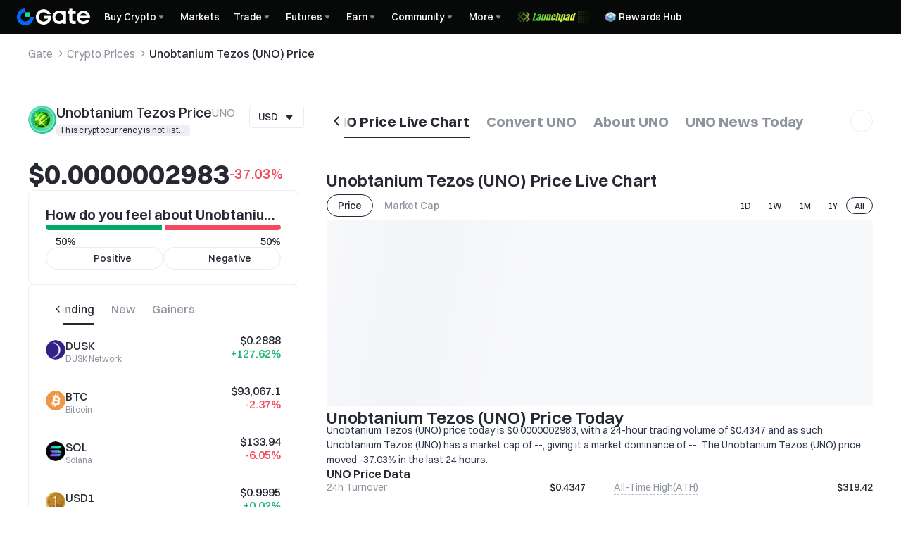

--- FILE ---
content_type: application/javascript
request_url: https://www.gate.com/cdn/fe/_next/static/chunks/vendor-fbe99bdf-9dc98aeb4912c2d4.js
body_size: 9509
content:
"use strict";(self.webpackChunk_N_E=self.webpackChunk_N_E||[]).push([[22288],{85765:function(e,t,n){n.d(t,{q:function(){return c}});var r=n(37667),a=n.n(r),o=n(96521),l=n(8517),i=n(22519),d=n(9245);let s=(0,o.k)(()=>({root:{height:"min-content",borderSpacing:"0px","--gui-arrowScrollTab-bg":"var(--color-bg-1)"},corner:{},viewport:{},scrollbar:{},thumb:{},control:{display:"none",alignItems:"center",position:"absolute",top:"50%",transform:"translateY(-50%)",zIndex:2,color:"var(--color-text-1)",height:"100%",width:"24px",background:"var(--gui-arrowScrollTab-bg)",'&[data-show="true"]':{display:"flex"},'&[data-dir="prev"]':{justifyContent:"flex-end",left:"0px"},'&[data-dir="prev"]::after':{content:'""',position:"absolute",top:"50%",right:"-12px",width:"12px",height:"calc(100% - 4px)",transform:"translateY(-50%)",background:"linear-gradient(\n        to right,\n        var(--gui-arrowScrollTab-bg),\n        transparent\n      )",pointerEvents:"none"},'&[data-dir="next"]':{justifyContent:"flex-start",right:"0px"},'&[data-dir="next"]::after':{content:'""',position:"absolute",top:"50%",left:"-12px",width:"12px",height:"calc(100% - 4px)",transform:"translateY(-50%)",background:"linear-gradient(\n        to left,\n        var(--gui-arrowScrollTab-bg),\n        transparent\n      )",pointerEvents:"none"}},observe:{width:"0px",height:"calc(100% - 2px)","&[data-observe='start']":{transform:"translateX(1px)"},"&[data-observe='end']":{transform:"translateX(-1px)"}}})),c=e=>{let t=(0,l.rZ)(),{children:n,scrollOffset:o=40,selectedValue:c,tabRefs:g,styles:h={},classNames:f={},controllerBg:m,...x}=e,v=(0,r.useRef)(null),{classes:b}=s({},{styles:h,classNames:f,name:"GateScrollTabs"});(0,r.useEffect)(()=>{let e=g.find(e=>{var t;return(null===(t=e.current)||void 0===t?void 0:t.dataset.value)===c});if(null!=e&&e.current&&v.current){if("ltr"===t.dir){let t=e.current.offsetLeft;v.current.scrollTo({left:t-o,behavior:"smooth"})}else{let t=v.current.scrollWidth-e.current.offsetLeft-e.current.offsetWidth;v.current.scrollTo({left:-(t-o),behavior:"smooth"})}}},[c,g,o]);let y=(0,r.useRef)([(0,r.createRef)(),(0,r.createRef)()]),[w,k]=(0,r.useState)(!0),[C,D]=(0,r.useState)(!1);(0,r.useEffect)(()=>{if(!y.current[0].current||!y.current[1].current)return;let e=new IntersectionObserver(e=>{e.forEach(e=>{e.target===y.current[0].current?k(!e.isIntersecting):e.target===y.current[1].current&&D(!e.isIntersecting)})},{threshold:[0]});return e.observe(y.current[0].current),e.observe(y.current[1].current),()=>{e.disconnect()}},[]);let E=(0,r.useRef)(!1),S=(0,r.useRef)(0),L=(0,r.useRef)(0);return a().createElement(i.x,{onMouseLeave:()=>{E.current=!1},onMouseUp:()=>{E.current=!1},onMouseMove:e=>{if(!E.current)return;let t=e.clientX-S.current;v.current&&(v.current.scrollLeft=L.current-t)},onMouseDown:e=>{E.current=!0,S.current=e.clientX,L.current=v.current?v.current.scrollLeft:0,e.preventDefault()},viewportRef:v,type:"never",classNames:b,...x,style:{...x.style||{},...m?{"--gui-arrowScrollTab-bg":m}:{}}},a().createElement("div",{style:{display:"flex",width:"max-content"}},a().createElement("div",{className:b.control,onClick:()=>{let e=v.current,n=g.map(e=>e.current);if("ltr"==t.dir){let t=n.find(t=>!(!t||!e)&&t.offsetLeft>=e.scrollLeft);if(!t)return;let r=n.indexOf(t)-1,a=n[r];a&&e&&e.scrollTo({left:a.offsetLeft-o,behavior:"smooth"})}else{let t=n.find(t=>!(!t||!e)&&-(t.offsetParent.offsetWidth-(t.offsetLeft+t.offsetWidth)-1)<e.scrollLeft-o);if(!t)return;t&&e&&e.scrollTo({left:-(t.offsetParent.offsetWidth-(t.offsetLeft+t.offsetWidth)-o),behavior:"smooth"})}},"data-dir":"ltr"==t.dir?"prev":"next","data-show":("ltr"==t.dir?w:C)||void 0,"data-testid":"ltr"==t.dir?"prev-button":"next-button"},a().createElement(d.J,{size:14,icon:u})),a().createElement("div",{"data-observe":"start",className:b.observe,ref:y.current[0]}),n,a().createElement("div",{"data-observe":"end",className:b.observe,ref:y.current[1]}),a().createElement("div",{className:b.control,onClick:()=>{let e=v.current,n=g.map(e=>e.current);if("ltr"==t.dir){let t=null,r=1/0;n.forEach(n=>{if(n&&e){let a=n.offsetLeft-e.scrollLeft;a<r&&a-1>o&&(r=a,t=n)}}),t&&e&&e.scrollTo({left:t.offsetLeft-o,behavior:"smooth"})}else{let t=n.find(t=>!(!t||!e)&&t.offsetParent.offsetWidth-(t.offsetLeft+t.offsetWidth)>=-(e.scrollLeft-o));if(!t)return;let r=n.indexOf(t)-1,a=n[r];a&&e&&e.scrollTo({left:-(a.offsetParent.offsetWidth-(a.offsetLeft+a.offsetWidth)-o),behavior:"smooth"})}},"data-dir":"ltr"==t.dir?"next":"prev","data-show":("ltr"==t.dir?C:w)||void 0,"data-testid":"ltr"==t.dir?"next-button":"prev-button"},a().createElement(d.J,{size:14,icon:p}))))},p=a().createElement("svg",{viewBox:"0 0 12 12",fill:"none",xmlns:"http://www.w3.org/2000/svg"},a().createElement("path",{d:"M4.3002 2.6001L7.7002 6.0001L4.3002 9.4001",stroke:"currentColor",strokeWidth:"1.2",strokeLinecap:"round",strokeLinejoin:"round"})),u=a().createElement("svg",{viewBox:"0 0 12 12",fill:"none",xmlns:"http://www.w3.org/2000/svg"},a().createElement("path",{d:"M7.70005 9.40002L4.30005 6.00002L7.70005 2.60002",stroke:"currentColor",strokeWidth:"1.2",strokeLinecap:"round",strokeLinejoin:"round"}))},34465:function(e,t,n){n.d(t,{D:function(){return C}});var r=n(28977),a=n.n(r),o=n(37667),l=n.n(o),i=n(39174),d=n(54120),s=n(62661),c=n(8517),p=n(80170),u=n(9245),g=n(17538),h=n(10793),f=n(27400),m=n(46362),x=n(96521);let v=(0,x.k)((e,t,n)=>({dropdown:{fontFamily:"inherit",boxShadow:"0px 7px 20px rgba(13, 31, 66, 0.07)",border:"none",borderRadius:"4px",background:"var(--color-card-4)",padding:0},wrapper:{},input:{"&[data-mantine-stop-propagation=true]":{borderColor:"var(--gui-color-text-9)"},["&[data-mantine-stop-propagation=true]:not(:placeholder-shown)+.".concat(n("rightSection"),">.").concat(n("clear"))]:{display:"block",pointerEvents:"auto"},["&[data-mantine-stop-propagation=true]:not(:placeholder-shown)+.".concat(n("rightSection"),">[data-calendar-icon]")]:{display:"none"},["&:not([data-mantine-stop-propagation=true]):not(:placeholder-shown):hover+.".concat(n("rightSection"),">.").concat(n("clear"))]:{display:"block",pointerEvents:"auto"},["&:not([data-mantine-stop-propagation=true]):not(:placeholder-shown):hover+.".concat(n("rightSection"),">[data-calendar-icon]")]:{display:"none"},["&:placeholder-shown+.".concat(n("rightSection"),">.").concat(n("clear"))]:{display:"none"},["&:placeholder-shown+.".concat(n("rightSection"),">[data-calendar-icon]")]:{display:"block"}},withIcon:{},invalid:{},disabled:{},icon:{},rightSection:{ref:n("rightSection"),pointerEvents:"none",color:"var(--gui-color-icon-3)"},clear:{ref:n("clear"),"&:hover+[data-calendar-icon]":{display:"none"},marginRight:0},iconElement:{}})),b={in:{opacity:1,transform:"translateY(0) scale(1)"},out:{opacity:0,transform:"translateY(-25px) scale(0.93)"},common:{transformOrigin:"top left"},transitionProperty:"opacity, transform"},y=(0,o.forwardRef)((e,t)=>{let{classNames:n,className:r,style:a,styles:i,required:d,allowFreeInput:p=!1,invalid:x,id:y,placeholder:w,endTimePlaceholder:k,transition:C=b,transitionDuration:D=100,dateType:E="default",size:S="md",type:L="outlined",children:W,inputLabel:T,dropdownOpened:Y,setDropdownOpened:M,dropdownPosition:R="flip",onClear:F,positionDependencies:I=[],zIndex:N,withinPortal:O=!1,onBlur:H,onFocus:z,onChange:P,onKeyDown:B,name:A="date",onDropdownClose:X,onDropdownOpen:j,clickOutsideEvents:G=["mousedown","touchstart"],unstyled:J,readOnly:V,...q}=e,{classes:K}=v(null,{classNames:n,styles:i,unstyled:J,name:"GateDateTime"}),_=(0,m.M)(y),U=(0,o.useRef)(),Z=()=>{M(!1),null==X||X()},Q=()=>{M(!0),null==j||j()},$=()=>{M(!Y),Y?null==X||X():null==j||j()},ee=e=>{"function"==typeof H&&H(e),p&&Z()},et=e=>{"function"==typeof z&&z(e),p&&Q()},en=e=>{"function"==typeof B&&B(e),"Space"!==e.key&&"Enter"!==e.key||p||(e.preventDefault(),Q())},er=(0,c.rZ)(),ea=(0,o.useMemo)(()=>{let e="ar"===er.other.lang;return l().createElement("div",{style:{transform:"rotate(".concat(e?180:0,"deg)")}},l().createElement(u.J,{size:16,color:"var(--gui-color-icon-3)",icon:l().createElement("svg",{viewBox:"0 0 16 16",fill:"none",xmlns:"http://www.w3.org/2000/svg"},l().createElement("path",{d:"M2.66669 8L12 8M9.33331 12L13.3333 8L9.33331 4",stroke:"currentColor",strokeWidth:"1.4",strokeLinecap:"round",strokeLinejoin:"round"}))}))},[er.other.lang]);return l().createElement(g.J,{withinPortal:O,offset:10,opened:Y,transitionDuration:D,transition:C,positionDependencies:I,middlewares:{flip:"flip"===R,shift:!1},position:"flip"===R?"bottom-start":R,onClose:Z,trapFocus:!p,withRoles:!1,clickOutsideEvents:G,zIndex:N,classNames:K,unstyled:J,disabled:V},l().createElement(g.J.Target,null,"default"===E?l().createElement(h.II,{className:r,style:a,classNames:K,"data-free-input":p||void 0,onClick:()=>p?Q():$(),onKeyDown:en,id:_,ref:(0,s.Y)(t,U),size:S,type:L,name:A,placeholder:w,value:T,required:d,invalid:x,readOnly:!p,onClear:F,rightSection:l().createElement(u.J,{icon:f.Qu,"data-calendar-icon":!0,color:"var(--gui-color-icon-3)"}),onBlur:ee,onFocus:et,onChange:P,autoComplete:"off","data-mantine-stop-propagation":Y,...q}):l().createElement("div",null,l().createElement(h.II.Group,{type:L,size:S,invalid:x,disabled:q.disabled,onClick:()=>{},"data-mantine-stop-propagation":Y,styles:{root:{"&[data-mantine-stop-propagation=true]":{boxShadow:"inset 0 0 0 1px var(--gui-color-text-9)"}}}},l().createElement(h.II,{className:r,style:a,classNames:K,"data-free-input":p||void 0,onKeyDown:en,id:_,ref:(0,s.Y)(t,U),onBlur:ee,onFocus:et,onClick:()=>p?Q():$(),size:S,type:L,name:A,placeholder:w,value:null==T?void 0:T.split("%")[0],invalid:x,readOnly:!0,rightSection:ea,onChange:P,autoComplete:"off","data-mantine-stop-propagation":Y,...q}),l().createElement(h.II,{className:r,styles:{input:{paddingLeft:0}},classNames:K,"data-free-input":p||void 0,onKeyDown:en,onClick:()=>p?Q():$(),size:S,type:L,name:A,placeholder:k,value:T&&(null==T?void 0:T.split("%")[1]),invalid:x,readOnly:!0,onClear:F,rightSection:l().createElement(u.J,{icon:f.Qu,"data-calendar-icon":!0,color:"var(--gui-color-icon-3)"}),onChange:P,autoComplete:"off","data-mantine-stop-propagation":Y,...q})))),l().createElement(g.J.Dropdown,null,l().createElement("div",{"data-mantine-stop-propagation":Y,onKeyDownCapture:e=>{"Escape"===e.key&&(Z(),window.setTimeout(()=>{var e;return null===(e=U.current)||void 0===e?void 0:e.focus()},0))},"aria-hidden":p||void 0},W)))}),w=(0,x.k)((e,t)=>{let{theme:n}=t;return{calendarHeader:{marginBottom:"8px"},calendarBase:{padding:"16px 24px",maxWidth:"min-content",minWidth:"250px",fontWeight:500,gap:"24px"},calendarHeaderControl:{width:"32px",height:"32px","&:nth-of-type(1)":{"&:after":{position:"absolute",content:"''",width:"6.5px",height:"6.5px",border:"solid var(--gui-color-icon-2)",borderWidth:"0 2px 2px 0",transform:"ltr"===n.dir?"rotate(135deg) translateY(-2px)":"rotate(225deg) translateX(-2px)"},"> svg":{display:"none"}},"&:nth-last-of-type(1)":{"&:after":{position:"absolute",content:"''",width:"6.5px",height:"6.5px",border:"solid var(--gui-color-icon-2)",borderWidth:"0 2px 2px 0",transform:"ltr"===n.dir?"rotate(-45deg) translateX(-2px)":"rotate(45deg) translateY(-2px)"},"> svg":{display:"none"}}},calendarHeaderLevel:{height:"32px",fontSize:"14px",fontWeight:500,color:"var(--gui-color-text-1)","&:hover":{background:"transparent"}},calendarHeaderLevelIcon:{display:"none"},yearPicker:{"& > .gui-mantine-rtl-GateDateTime-calendarHeader > button:nth-of-type(1) > svg":{display:"none"},"& > .gui-mantine-rtl-GateDateTime-calendarHeader > button:nth-of-type(3) > svg":{display:"none"},"& > .mantine-GateDateTime-calendarHeader > button:nth-of-type(1) > svg":{display:"none"},"& > .mantine-GateDateTime-calendarHeader > button:nth-of-type(3) > svg":{display:"none"},"& > .gui-mantine-rtl-GateDateTime-calendarHeader > button:nth-of-type(1):after":{position:"absolute",content:"''",width:"6.5px",height:"6.5px",border:"solid var(--gui-color-text-1)",borderWidth:"0 2px 2px 0",transform:"ltr"===n.dir?"rotate(135deg) translateY(-2px)":"rotate(225deg) translateX(-2px)"},"& > .gui-mantine-rtl-GateDateTime-calendarHeader > button:nth-of-type(3):after":{position:"absolute",content:"''",width:"6.5px",height:"6.5px",border:"solid var(--gui-color-text-1)",borderWidth:"0 2px 2px 0",transform:"ltr"===n.dir?"rotate(-45deg) translateX(-2px)":"rotate(45deg) translateY(-2px)"},"& > .mantine-GateDateTime-calendarHeader > button:nth-of-type(1):after":{position:"absolute",content:"''",width:"6.5px",height:"6.5px",border:"solid var(--gui-color-text-1)",borderWidth:"0 2px 2px 0",transform:"ltr"===n.dir?"rotate(135deg) translateY(-2px)":"rotate(225deg) translateX(-2px)"},"& > .mantine-GateDateTime-calendarHeader > button:nth-of-type(3):after":{position:"absolute",content:"''",width:"6.5px",height:"6.5px",border:"solid var(--gui-color-text-1)",borderWidth:"0 2px 2px 0",transform:"ltr"===n.dir?"rotate(-45deg) translateX(-2px)":"rotate(45deg) translateY(-2px)"}},yearPickerControls:{alignItems:"center",fontWeight:500,display:"grid",gridTemplateColumns:"1fr 1fr 1fr",gridTemplateRows:"1fr 1fr 1fr 1fr",gap:"4px"},yearPickerControl:{fontFamily:"inherit",fontWeight:"inherit",borderRadius:"99px",height:"32px",color:"var(--gui-color-text-1)","&:hover":{background:"var(--gui-color-neutral-5)"}},yearPickerControlActive:{background:"var(--gui-color-brand-3)"},monthPicker:{"& > .gui-mantine-rtl-GateDateTime-calendarHeader > button:nth-of-type(1) > svg":{display:"none"},"& > .gui-mantine-rtl-GateDateTime-calendarHeader > button:nth-of-type(3) > svg":{display:"none"},"& > .mantine-GateDateTime-calendarHeader > button:nth-of-type(1) > svg":{display:"none"},"& > .mantine-GateDateTime-calendarHeader > button:nth-of-type(3) > svg":{display:"none"},"& > .gui-mantine-rtl-GateDateTime-calendarHeader > button:nth-of-type(1):after":{position:"absolute",content:"''",width:"6.5px",height:"6.5px",border:"solid var(--gui-color-text-1)",borderWidth:"0 2px 2px 0",transform:"ltr"===n.dir?"rotate(135deg) translateY(-2px)":"rotate(225deg) translateX(-2px)"},"& > .gui-mantine-rtl-GateDateTime-calendarHeader > button:nth-of-type(3):after":{position:"absolute",content:"''",width:"6.5px",height:"6.5px",border:"solid var(--gui-color-text-1)",borderWidth:"0 2px 2px 0",transform:"ltr"===n.dir?"rotate(-45deg) translateX(-2px)":"rotate(45deg) translateY(-2px)"},"& > .mantine-GateDateTime-calendarHeader > button:nth-of-type(1):after":{position:"absolute",content:"''",width:"6.5px",height:"6.5px",border:"solid var(--gui-color-text-1)",borderWidth:"0 2px 2px 0",transform:"ltr"===n.dir?"rotate(135deg) translateY(-2px)":"rotate(225deg) translateX(-2px)"},"& > .mantine-GateDateTime-calendarHeader > button:nth-of-type(3):after":{position:"absolute",content:"''",width:"6.5px",height:"6.5px",border:"solid var(--gui-color-text-1)",borderWidth:"0 2px 2px 0",transform:"ltr"===n.dir?"rotate(-45deg) translateX(-2px)":"rotate(45deg) translateY(-2px)"}},monthPickerControls:{fontWeight:500},monthPickerControl:{fontFamily:"inherit",fontWeight:"inherit",color:"var(--gui-color-text-1)","&:hover":{backgroundColor:"var(--gui-color-neutral-5)"}},monthPickerControlActive:{background:"var(--gui-color-brand-3)"},month:{},weekdayCell:{fontWeight:"inherit",fontFamily:"inherit",height:"32px",paddingBottom:"2px"},cell:{fontWeight:"inherit",fontFamily:"inherit"},weekday:{color:"var(--gui-color-text-4)",fontWeight:500,fontSize:"14px",fontFamily:"inherit"},day:{fontSize:"14px",fontWeight:"inherit",fontFamily:"inherit",width:"32px",height:"32px",lineHeight:"32px",borderRadius:"4px",margin:"0 0 1px 0",color:"var(--gui-color-text-1)","> div":{fontWeight:"inherit",fontFamily:"inherit"},"&:active":{background:"transparent"},"&:not([data-selected]) > div[data-today]":{position:"relative",color:"var(--gui-color-brand-3)"},"&:not([data-selected]) > div[data-today]::before ":{content:'""',boxSizing:"border-box",position:"absolute",top:0,bottom:0,left:0,right:0,boxShadow:"inset 0 0 0 1px var(--gui-color-brand-3)",borderRadius:"4px"},"&[data-in-range]":{background:"var(--gui-color-neutral-1)"},"&[data-outside]":{color:"var(--gui-color-text-4)"},"&[data-weekend]:not([data-outside]):not([data-selected])":{color:"var(--gui-color-text-1)"},"&:not([data-selected]):hover":{background:"var(--gui-color-neutral-5)"},"&[data-selected]":{background:"var(--gui-color-brand-3)",color:"var(--gui-color-text-6)"}}}}),k=e=>Array.isArray(e)&&2===e.length&&e.every(e=>e instanceof Date),C=(0,o.forwardRef)((e,t)=>{let{value:n,onChange:r,defaultValue:u,classNames:g,styles:h,locale:f,inputFormat:m,transitionDuration:x=200,transitionTimingFunction:v,nextMonthLabel:b,previousMonthLabel:C,closeCalendarOnChange:E=!0,labelFormat:S="YYYY-MM",dayClassName:L,dayStyle:W,disableOutsideEvents:T,minDate:Y,maxDate:M,excludeDate:R,initialMonth:F,initiallyOpened:I=!1,name:N="date",size:O="md",onClear:H,disabled:z=!1,clearButtonLabel:P,firstDayOfWeek:B="monday",allowLevelChange:A,allowSingleDateInRange:X=!1,amountOfMonths:j=2,withinPortal:G=!1,initialLevel:J,onDropdownClose:V,onDropdownOpen:q,hideOutsideDates:K,hideWeekdays:_,renderDay:U,type:Z,openDropdownOnClear:Q=!1,unstyled:$,weekendDays:ee,yearLabelFormat:et,nextDecadeLabel:en,nextYearLabel:er,previousDecadeLabel:ea,previousYearLabel:eo,paginateBy:el,onMouseLeave:ei,endTimePlaceholder:ed,...es}=e,ec=(0,c.rZ)(),ep=f||ec.datesLocale,eu=m||ec.dateFormat,[eg,eh]=(0,o.useState)(I),ef=(0,o.useRef)(),[em,ex]=(0,i.C)({value:n,defaultValue:u,finalValue:[null,null],onChange:r}),{classes:ev}=w({theme:ec},{classNames:g,styles:h,unstyled:$,name:"GateDateTime"}),eb=e=>{ex(e),E&&k(e)&&(eh(!1),null==V||V(),window.setTimeout(()=>{var e;return null===(e=ef.current)||void 0===e?void 0:e.focus()},0))},ey=k(em),ew=Array.isArray(em)&&2===em.length&&em[0]instanceof Date,ek=em[0]?(0,d.j)(a()(em[0]).locale(ep).format(eu)):"",eC=em[1]?(0,d.j)(a()(em[1]).locale(ep).format(eu)):"",eD=()=>{var e;ex([null,null]),eW(null),Q&&(eh(!0),null==q||q(),null===(e=ef.current)||void 0===e||e.focus())},[eE,eS]=(0,o.useState)(null),[eL,eW]=(0,o.useState)(null);return l().createElement(y,{dropdownOpened:eg,setDropdownOpened:e=>{!e&&ew&&null===em[1]&&eD(),eh(e)},transitionDuration:x,ref:(0,s.Y)(t,ef),size:O,type:Z,styles:h,classNames:g,name:N,inputLabel:ew?"".concat(ek,"%").concat(eC):"",clearButtonLabel:P,onClear:H?eD:void 0,disabled:z,withinPortal:G,onDropdownClose:V,onDropdownOpen:q,unstyled:$,endTimePlaceholder:ed,...es,dateType:"range"},l().createElement(p.f,{classNames:ev,locale:ep,nextMonthLabel:b,previousMonthLabel:C,initialMonth:ey?em[0]:F,value:eL,range:em,onChange:e=>{if(eL instanceof Date){if(D(e,eL)&&!X)return eW(null),eS(null),null;let t=[e,eL];return t.sort((e,t)=>e.getTime()-t.getTime()),eb(t),eW(null),null}return em[0]&&D(e,em[0])&&!X?(eW(null),eS(null),eb([null,null])):(eb([e,null]),eW(e)),null},labelFormat:S,dayClassName:L,dayStyle:W,disableOutsideEvents:T,minDate:Y,maxDate:M,excludeDate:R,firstDayOfWeek:B,size:O,allowLevelChange:A,amountOfMonths:j,initialLevel:J,hideOutsideDates:K,hideWeekdays:_,renderDay:U||(e=>{let t=e.getDate(),n=e.toDateString()===(new Date).toDateString()||void 0;return l().createElement("div",{"data-today":n},t)}),weekendDays:ee,yearLabelFormat:et,nextDecadeLabel:en,nextYearLabel:er,previousDecadeLabel:ea,previousYearLabel:eo,onDayMouseEnter:e=>eS(e),onMouseLeave:e=>{"function"==typeof ei&&ei(e),eS(null)},paginateBy:el||j,isDateInRange:(e,t)=>{if(eL instanceof Date&&eE instanceof Date){let n=[eE,eL];return n.sort((e,t)=>e.getTime()-t.getTime()),!t.selected&&a()(e).subtract(1,"day").isBefore(n[1])&&a()(e).add(1,"day").isAfter(n[0])}return!1},isDateFirstInRange:(e,t)=>{if(eL instanceof Date&&eE instanceof Date){let n=[eE,eL];return n.sort((e,t)=>e.getTime()-t.getTime()),t.selected&&a()(e).isBefore(n[1])}return!1},isDateLastInRange:(e,t)=>{if(eL instanceof Date&&eE instanceof Date){let n=[eE,eL];return n.sort((e,t)=>e.getTime()-t.getTime()),t.selected&&a()(e).isAfter(n[0])}return!1}}))});function D(e,t){return e.getFullYear()===t.getFullYear()&&e.getMonth()===t.getMonth()&&e.getDate()===t.getDate()}},90564:function(e,t,n){n.d(t,{m:function(){return Y}});var r=n(37667),a=n.n(r),o=n(8517),l=n(9245),i=n(17538),d=n(10793),s=n(96521);let c={xs:"2px",sm:"4px",md:"4px",lg:"4px",xl:"8px"},p=(0,s.k)((e,t,n)=>{let{theme:r,size:a}=t;return{inputWrapper:{flex:1},startInput:{fontFamily:"inherit",fontWeight:500,border:"none",background:"transparent",paddingRight:"48px"},endInput:{fontFamily:"inherit",fontWeight:500,border:"none",background:"transparent",paddingRight:"48px","&[data-mantine-stop-propagation=true]":{borderColor:"var(--gui-color-text-9)"},["&[data-mantine-stop-propagation=true]:not(:placeholder-shown)+.".concat(n("rightSection"),">.").concat(n("clear"))]:{display:"block",pointerEvents:"auto"},["&[data-mantine-stop-propagation=true]:not(:placeholder-shown)+.".concat(n("rightSection"),">[data-calendar-icon]")]:{display:"none"},["&:not([data-mantine-stop-propagation=true]):not(:placeholder-shown):hover+.".concat(n("rightSection"),">.").concat(n("clear"))]:{display:"block",pointerEvents:"auto"},["&:not([data-mantine-stop-propagation=true]):not(:placeholder-shown):hover+.".concat(n("rightSection"),">[data-calendar-icon]")]:{display:"none"},["&:placeholder-shown+.".concat(n("rightSection"),">.").concat(n("clear"))]:{display:"none"},["&:placeholder-shown+.".concat(n("rightSection"),">[data-calendar-icon]")]:{display:"block"},"html[lang=ar] &":{paddingLeft:"16px !important"}},rightSection:{ref:n("rightSection"),color:"var(--gui-color-icon-3)",pointerEvents:"none",right:"16px"},clear:{ref:n("clear"),"&:hover+[data-calendar-icon]":{display:"none"},marginRight:0},wrapper:{width:"min-content",display:"flex"},dropdown:{boxShadow:"0px 4px 24px rgba(23, 56, 153, 0.08)",border:"none",borderRadius:c[a],background:"var(--gui-color-card-4)",padding:"0"},dropdownMobile:{position:"fixed",minWidth:"100vw",top:"auto !important",inset:"auto 0px 0px",borderRadius:"12px 12px 0 0",boxShadow:"0 0 0 100vh rgba(0,0,0,.85)","&:before":{content:"''",position:"fixed",inset:0,borderRadius:0,zIndex:-1}},calendarHeader:{marginBottom:"8px"},calendarBase:{gap:"24px",padding:"16px",maxWidth:"min-content",minWidth:"250px",fontWeight:500},calendarHeaderControl:{width:"32px",height:"32px","&:nth-of-type(1)":{"&:after":{position:"absolute",content:"''",width:"6.5px",height:"6.5px",boder:"solid var(--gui-color-text-1)",borderWidth:"0 2px 2px 0",transform:"ltr"===r.dir?"rotate(135deg) translateY(-2px)":"rotate(225deg) translateX(-2px)"},"> svg":{display:"none"}},"&:nth-last-of-type(1)":{"&:after":{position:"absolute",content:"''",width:"6.5px",height:"6.5px",border:"solid var(--gui-color-text-1)",borderWidth:"0 2px 2px 0",transform:"ltr"===r.dir?"rotate(-45deg) translateX(-2px)":"rotate(45deg) translateY(-2px)"},"> svg":{display:"none"}}},calendarHeaderLevel:{height:"32px",color:"var(--gui-color-text-1)","&:hover":{background:"transparent"}},calendarHeaderLevelIcon:{},yearPicker:{"& > .gui-mantine-rtl-RangeCalendar-calendarHeader > button:nth-of-type(1) > svg":{display:"none"},"& > .gui-mantine-rtl-RangeCalendar-calendarHeader > button:nth-of-type(3) > svg":{display:"none"},"& > .mantine-RangeCalendar-calendarHeader > button:nth-of-type(1) > svg":{display:"none"},"& > .mantine-RangeCalendar-calendarHeader > button:nth-of-type(3) > svg":{display:"none"},"& > .gui-mantine-rtl-RangeCalendar-calendarHeader > button:nth-of-type(1):after":{position:"absolute",content:"''",width:"6.5px",height:"6.5px",border:"solid var(--gui-color-text-1)",borderWidth:"0 2px 2px 0",transform:"ltr"===r.dir?"rotate(135deg) translateY(-2px)":"rotate(225deg) translateX(-2px)"},"& > .gui-mantine-rtl-RangeCalendar-calendarHeader > button:nth-of-type(3):after":{position:"absolute",content:"''",width:"6.5px",height:"6.5px",border:"solid var(--gui-color-text-1)",borderWidth:"0 2px 2px 0",transform:"ltr"===r.dir?"rotate(-45deg) translateX(-2px)":"rotate(45deg) translateY(-2px)"},"& > .mantine-RangeCalendar-calendarHeader > button:nth-of-type(1):after":{position:"absolute",content:"''",width:"6.5px",height:"6.5px",border:"solid var(--gui-color-text-1)",borderWidth:"0 2px 2px 0",transform:"ltr"===r.dir?"rotate(135deg) translateY(-2px)":"rotate(225deg) translateX(-2px)"},"& > .mantine-RangeCalendar-calendarHeader > button:nth-of-type(3):after":{position:"absolute",content:"''",width:"6.5px",height:"6.5px",border:"solid var(--gui-color-text-1)",borderWidth:"0 2px 2px 0",transform:"ltr"===r.dir?"rotate(-45deg) translateX(-2px)":"rotate(45deg) translateY(-2px)"}},yearPickerControls:{},yearPickerControl:{color:"var(--gui-color-text-1)","&:hover":{background:"var(--gui-color-neutral-5)"}},yearPickerControlActive:{background:"var(--gui-color-brand-3)"},monthPicker:{"& > .gui-mantine-rtl-RangeCalendar-calendarHeader > button:nth-of-type(1) > svg":{display:"none"},"& > .gui-mantine-rtl-RangeCalendar-calendarHeader > button:nth-of-type(3) > svg":{display:"none"},"& > .mantine-RangeCalendar-calendarHeader > button:nth-of-type(1) > svg":{display:"none"},"& > .mantine-RangeCalendar-calendarHeader > button:nth-of-type(3) > svg":{display:"none"},"& > .gui-mantine-rtl-RangeCalendar-calendarHeader > button:nth-of-type(1):after":{position:"absolute",content:"''",width:"6.5px",height:"6.5px",border:"solid var(--gui-color-text-1)",borderWidth:"0 2px 2px 0",transform:"ltr"===r.dir?"rotate(135deg) translateY(-2px)":"rotate(225deg) translateX(-2px)"},"& > .gui-mantine-rtl-RangeCalendar-calendarHeader > button:nth-of-type(3):after":{position:"absolute",content:"''",width:"6.5px",height:"6.5px",border:"solid var(--gui-color-text-1)",borderWidth:"0 2px 2px 0",transform:"ltr"===r.dir?"rotate(-45deg) translateX(-2px)":"rotate(45deg) translateY(-2px)"},"& > .mantine-RangeCalendar-calendarHeader > button:nth-of-type(1):after":{position:"absolute",content:"''",width:"6.5px",height:"6.5px",border:"solid var(--gui-color-text-1)",borderWidth:"0 2px 2px 0",transform:"ltr"===r.dir?"rotate(135deg) translateY(-2px)":"rotate(225deg) translateX(-2px)"},"& > .mantine-RangeCalendar-calendarHeader > button:nth-of-type(3):after":{position:"absolute",content:"''",width:"6.5px",height:"6.5px",border:"solid var(--gui-color-text-1)",borderWidth:"0 2px 2px 0",transform:"ltr"===r.dir?"rotate(-45deg) translateX(-2px)":"rotate(45deg) translateY(-2px)"}},monthPickerControls:{fontWeight:500},monthPickerControl:{fontWeight:"inherit",fontFamily:"inherit",color:"var(--gui-color-text-1)","&:hover":{backgroundColor:"var(--gui-color-neutral-5)"}},monthPickerControlActive:{background:"var(--gui-color-brand-3)"},month:{},weekdayCell:{fontWeight:"inherit",fontFamily:"inherit"},cell:{fontWeight:"inherit",fontFamily:"inherit"},weekday:{color:"var(--gui-color-text-4)",fontWeight:"inherit",fontFamily:"inherit"},day:{fontWeight:"inherit",fontFamily:"inherit",width:"32px",height:"32px",lineHeight:"32px",borderRadius:"4px",color:"var(--gui-color-text-1)","> div":{fontWeight:"inherit",fontFamily:"inherit"},"&:not([data-selected]) > div[data-today]":{position:"relative",color:"var(--gui-color-brand-3)"},"&:not([data-selected]) > div[data-today]::before ":{content:'""',boxSizing:"border-box",position:"absolute",top:0,bottom:0,left:0,right:0,boxShadow:"inset 0 0 0 1px var(--gui-color-brand-3)",borderRadius:"4px"},"&:active":{background:"transparent"},"&[data-outside]":{color:"var(--gui-color-text-4)"},"&[data-weekend]:not([data-outside]):not([data-selected])":{color:"var(--gui-color-text-1)"},"&:not([data-selected]):hover":{background:"var(--gui-color-neutral-5)"},"&[data-selected]":{background:"var(--gui-color-brand-3)",color:r.colors.text[5]},"&:not([data-selected])[data-in-range]":{background:r.colors.neutral[0]}},pickers:{display:"flex",width:"100vw",padding:"16px 16px 34px 16px",boxSizing:"border-box",flexDirection:"column",background:"var(--gui-color-card-4)"},options:{flex:1,position:"relative","&:before":{content:"''",position:"absolute",top:0,bottom:0,left:0,right:0,pointerEvents:"none",background:"linear-gradient(\n          var(--gui-color-card-4),\n          ".concat("light"===r.colorScheme?"rgba(255,255,255,.6)":"rgba(27,29,34,.6)"," 40%,\n          var(--gui-color-divider-5) 0,\n          var(--gui-color-divider-5) calc(40% + 1px),\n          transparent 0\n        ),linear-gradient(to top,\n          var(--gui-color-card-4),\n          ").concat("light"===r.colorScheme?"rgba(255,255,255,.6)":"rgba(27,29,34,.6)"," 40%,\n          var(--gui-color-divider-5) 0,\n          var(--gui-color-divider-5) calc(40% + 1px),\n          transparent 0\n        )")}},option:{boxSizing:"border-box",display:"flex",height:"44px",justifyContent:"center",padding:"12px 0",fontSize:"16px",fontWeight:400,color:"var(--gui-color-text-1)"},footer:{display:"flex",flexDirection:"row",padding:"16px 0",gap:"8px"},nativeInputWrapper:{position:"absolute",width:"100%",top:0,"&:hover":{"& + .mantine-GateDateTime-customInputWrapper":{boxShadow:"rgb(35, 84, 230) 0px 0px 0px 1px inset",background:"rgb(255, 255, 255)"}}},customInputWrapper:{display:"flex"}}});var u=n(27400),g=n(39174),h=n(66148),f=n(54120),m=n(28977),x=n.n(m),v=n(22519),b=n(50409),y=n(94825);let w=()=>{let e=(0,r.useRef)(!1);return(0,r.useEffect)(()=>(e.current=!0,()=>{e.current=!1}),[]),e.current},k=e=>{var t;let{value:n,onChange:i,classNames:s,_onClose:c,cancelLabel:p,confirmLabel:g,minDate:h,maxDate:m,locale:v}=e,y=(0,o.rZ)(),w={options:s.options,option:s.option},k=v||(null==y||null===(t=y.other)||void 0===t?void 0:t.lang),{lang:C}=(0,u.jy)(k),D=(0,r.useMemo)(()=>Array.isArray(C.months)?null==C?void 0:C.months:u.FX,[C]),E=(0,r.useMemo)(()=>D.reduce((e,t,n)=>(e[t]=n,e),{}),[D]),S=(null==n?void 0:n[0])||new Date,Y=(new Date).getFullYear(),[M,R]=(0,r.useState)(S.getDate()-1),[F,I]=(0,r.useState)(S.getMonth()),[N,O]=(0,r.useState)(S.getFullYear()),[H,z]=(0,r.useState)(0);(0,r.useEffect)(()=>{let e=W(F+1,N);M>=e&&R(e-1)},[F,N,M]);let[P,B]=(0,r.useState)((null==n?void 0:n[0])||h||new Date),[A,X]=(0,r.useState)((null==n?void 0:n[1])||m||new Date),[j,G,J,V,q]=(0,r.useMemo)(()=>{let e=new Date(N,F,M+1),t=Array.from({length:101},(e,t)=>(Y-50+t).toString()),n=[...D],r=L(F,N),a=P,o=A;if(0===H){if(a=h&&e<h?h:e,e>o&&(o=m&&e>m?m:e),h||m){let e=h?h.getFullYear():Y-15;t=Array.from({length:(m?m.getFullYear():Y+15)-e+1},(t,n)=>(e+n).toString()),N===(null==m?void 0:m.getFullYear())&&(n=n.slice(0,m.getMonth()+1)),N===(null==h?void 0:h.getFullYear())&&(n=n.slice(h.getMonth())),r=Array.from({length:W(F+1,N)},(e,t)=>(t+1).toString()),N===(null==m?void 0:m.getFullYear())&&F===m.getMonth()&&(r=r.slice(0,m.getDate())),N===(null==h?void 0:h.getFullYear())&&F===h.getMonth()&&(r=r.slice(h.getDate()-1))}}else e<a&&(e=new Date(a)),o=e;return[t,n,r,a,o,a]},[F,N,M,h,m,D,n,H]),K=e=>{B(V),X(q),z(e);let t=0===e?V:q;O(t.getFullYear()),I(t.getMonth()),R(t.getDate()-1)},_=V?(0,f.j)(x()(V).format("YYYY-MM-DD")):"",U=q?(0,f.j)(x()(q).format("YYYY-MM-DD")):"",[Z,Q]=(0,r.useState)(j),[$,ee]=(0,r.useState)(D),[et,en]=(0,r.useState)(J);(0,r.useEffect)(()=>{if(V&&q){let e=V.getFullYear(),t=q.getFullYear(),n=V.getMonth(),r=q.getMonth(),a=m?m.getFullYear():+j[j.length-1],o=m?m.getMonth():13,l=m?m.getDate():32;Q(j.filter(t=>parseInt(t)>=e&&parseInt(t)<=a));let i=D;e===t&&(i=i.filter((e,t)=>t>=n)),t===a&&(i=i.filter((e,t)=>t<=o)),ee(i);let d=[];if(t===e&&r===n){let e=V.getDate();d=J.filter(t=>parseInt(t)>=e)}else d=Array.from({length:W(r+1,t)},(e,t)=>(t+1).toString());t===a&&r===o&&(d=d.filter(e=>parseInt(e)<=l)),en(d)}},[V,q,J,h,m]);let er=(0,r.useMemo)(()=>{let e="ar"===y.other.lang;return a().createElement(l.J,{size:16,style:{margin:"0 16px",transform:"".concat(e?"rotate(180deg)":"rotate(0deg)")},color:"var(--gui-color-icon-1)",icon:a().createElement("svg",{viewBox:"0 0 16 16",fill:"none",xmlns:"http://www.w3.org/2000/svg"},a().createElement("path",{d:"M2.66675 8L12.0001 8M9.33337 12L13.3334 8L9.33337 4",stroke:"currentColor",strokeWidth:"1.8",strokeLinecap:"square"}))})},[y.other.lang]);return a().createElement("div",{className:s.pickers,role:"picker"},a().createElement("div",{style:{marginBottom:"12px",display:"flex",alignItems:"center",justifyContent:"center"}},a().createElement(d.II,{styles:{input:{textAlign:"center"}},readOnly:!0,"data-edit":0===H||void 0,value:_,onFocus:()=>K(0)}),er,a().createElement(d.II,{styles:{input:{textAlign:"center"}},readOnly:!0,value:U,"data-edit":1===H||void 0,onFocus:()=>K(1)})),a().createElement("div",{style:{display:"flex"}},a().createElement(T,{classNames:w,options:0===H?j:Z,onChange:e=>{O(parseInt((0===H?j:Z)[e]))},value:0===H?j.indexOf(N.toString()):Z.indexOf(N.toString())}),a().createElement(T,{classNames:w,options:0===H?G:$,onChange:e=>{I(E[(0===H?G:$)[e]])},value:0===H?G.indexOf(D[F]):$.indexOf(D[F])}),a().createElement(T,{classNames:w,options:0===H?J:et,onChange:e=>{R(parseInt((0===H?J:et)[e])-1)},value:0===H?J.indexOf(M.toString())+1:et.indexOf(M.toString())+1})),a().createElement("div",{className:s.footer},a().createElement(b.z,{fullWidth:!0,type:"secondary",onClick:c,label:p||"Cancel"}),a().createElement(b.z,{fullWidth:!0,type:"primary",onClick:()=>{i&&i([V,q]),c()},label:g||"Confirm"})))},C=(0,y.PL)(Math.floor),D=(0,y.PL)(e=>e.toString().padStart(2,"0")),E=(0,y.qC)((0,y.$o)((e,t,n)=>n.indexOf(e)===t),D,C),S=e=>(0,y.$o)(t=>t>=0&&t<=e),L=((0,y.qC)(E,S(24)),(0,y.qC)(E,S(60)),(e,t)=>Array.from({length:W(e+1,t)},(e,t)=>(t+1).toString())),W=(e,t)=>new Date(t,e,0).getDate(),T=e=>{let{classNames:t,onChange:n,value:o,options:l}=e,[i,d]=(0,r.useState)(o),s=(0,r.useRef)(0),c=(0,r.useRef)(0),[p,u]=(0,r.useState)({x:0,y:0});(0,r.useEffect)(()=>{-1===o&&n&&n(0)},[l]),(0,r.useEffect)(()=>{d(o),y(44*o)},[o]);let[g,h]=(0,r.useState)(!1),[f,m]=(0,r.useState)(!1),x=w();(0,r.useEffect)(()=>{if(x&&!f&&!g){let e;let t=p.y%44;e=t<22?-t:44-t,y(p.y+e);let r=Math.round((p.y+e)/44);r!==i&&(d(r),n&&n(r))}},[f,g]);let b=(0,r.useRef)(null),y=function(e){let t=arguments.length>1&&void 0!==arguments[1]?arguments[1]:"instant";b.current&&b.current.scrollTo({top:e,behavior:t})},k=(0,r.useRef)(null);return a().createElement(v.x,{type:"never",onScrollPositionChange:e=>{u(e),k.current&&clearTimeout(k.current),m(!0),k.current=setTimeout(()=>{m(!1)},150)},onTouchStart:()=>{s.current=p.y,c.current=p.y,h(!0)},onTouchEnd:()=>{h(!1)},className:t.options,h:220,viewportRef:b},a().createElement("div",{key:"empty-0",className:t.option}),a().createElement("div",{key:"empty-1",className:t.option}),l.map(e=>a().createElement("div",{key:e,className:t.option},e)),a().createElement("div",{key:"empty-2",className:t.option}),a().createElement("div",{key:"empty-3",className:t.option}))},Y=e=>{let t=(0,o.rZ)(),[n,s]=(0,r.useState)(!1),{cancelLabel:c,confirmLabel:m,styles:v={},classNames:b={},disabled:y,invalid:w,position:C="bottom-start",withinPortal:D,value:E,defaultValue:S,placeholder:L,startTimePlaceholder:W,endTimePlaceholder:T,onChange:Y,onClear:M,size:R,type:F,inputFormat:I="YYYY-MM-DD",...N}=e,[O,H]=(0,g.C)({value:E,defaultValue:S,finalValue:[null,null],onChange:Y}),{classes:z}=p({theme:t,size:R||"md"},{styles:v,classNames:b,name:"GateDateTimeRange"}),[P,B]=(0,r.useState)(null),[A,X]=(0,r.useState)(null),[j,G]=(0,r.useState)(null);(0,h.O)(()=>{O&&O[0]&&!O[1]&&H([null,null]),O&&!O[0]&&O[1]&&H([null,null]),s(!1)},null,[P,A,j]);let J=()=>{O&&O[0]&&!O[1]&&H([null,null]),O&&!O[0]&&O[1]&&H([null,null]),s(e=>!e)},V=O[0]?(0,f.j)(x()(O[0]).format(I)):"",q=O[1]?(0,f.j)(x()(O[1]).format(I)):"",[K,_]=(0,r.useMemo)(()=>{let e="ar"===t.other.lang,n=a().createElement(l.J,{icon:u.Qu,"data-calendar-icon":!0,color:"var(--gui-color-icon-3)"});return[a().createElement("div",{style:{transform:"rotate(".concat(e?180:0,"deg)")}},a().createElement(l.J,{size:16,icon:a().createElement("svg",{viewBox:"0 0 16 16",fill:"none",xmlns:"http://www.w3.org/2000/svg"},a().createElement("path",{d:"M2.66675 8L12.0001 8M9.33337 12L13.3334 8L9.33337 4",stroke:"currentColor",strokeWidth:"1.8",strokeLinecap:"square"}))})),n]},[t.other.lang]);return a().createElement(i.J,{offset:8,withRoles:!1,withinPortal:D,position:C,opened:!y&&n,transitionDuration:0,classNames:{dropdown:z.dropdownMobile}},a().createElement(i.J.Target,null,a().createElement("div",{style:{width:"100%"}},a().createElement(d.II.Group,{disabled:y,invalid:w,type:F,size:R},a().createElement(d.II,{size:R,autoComplete:"off","data-mantine-stop-propagation":n||void 0,readOnly:!0,role:"select",ref:X,onClick:J,value:V,placeholder:L||W,disabled:y,classNames:{wrapper:z.inputWrapper,input:z.startInput,rightSection:z.rightSection},rightSection:K}),a().createElement(d.II,{size:R,autoComplete:"off","data-mantine-stop-propagation":n||void 0,readOnly:!0,ref:G,onClick:J,disabled:y,value:q,placeholder:T,classNames:{wrapper:z.inputWrapper,input:z.endInput,rightSection:z.rightSection,clear:z.clear},styles:{input:{paddingLeft:0},clear:{marginRight:0}},rightSection:_,onClear:M})))),a().createElement(i.J.Dropdown,{p:0},a().createElement("div",{className:z.wrapper,ref:B},a().createElement(k,{classNames:(0,u.rv)(z),value:O,onChange:H,_onClose:()=>s(!1),cancelLabel:c,confirmLabel:m,minDate:N.minDate,maxDate:N.maxDate}))))}},27400:function(e,t,n){n.d(t,{FX:function(){return G},Qu:function(){return X},jy:function(){return j},rv:function(){return A}});var r=n(37667),a=n.n(r),o=n(28977),l=n.n(o),i=n(40809),d=n.n(i),s=n(9733),c=n.n(s),p=n(58070),u=n.n(p),g=n(6303),h=n.n(g),f=n(25419),m=n.n(f),x=n(18105),v=n.n(x),b=n(92717),y=n.n(b),w=n(13445),k=n.n(w),C=n(40965),D=n.n(C),E=n(70776),S=n.n(E),L=n(18217),W=n.n(L),T=n(96766),Y=n.n(T),M=n(62929),R=n.n(M),F=n(7899),I=n.n(F),N=n(75e3),O=n.n(N),H=n(74148),z=n.n(H),P=n(92247),B=n.n(P);l().extend(d());let A=e=>{let{pickers:t,options:n,option:r,footer:a}=e;return{pickers:t,options:n,option:r,footer:a}},X=a().createElement("svg",{viewBox:"0 0 16 16",fill:"none",xmlns:"http://www.w3.org/2000/svg"},a().createElement("rect",{x:"1",y:"2.3999",width:"14",height:"12.25",rx:"2",stroke:"currentColor",strokeWidth:"1.4"}),a().createElement("path",{d:"M5.5 11H10.5",stroke:"currentColor",strokeWidth:"1.4",strokeLinecap:"round"}),a().createElement("path",{d:"M11.5 1V4",stroke:"currentColor",strokeWidth:"1.4",strokeLinecap:"round",strokeLinejoin:"round"}),a().createElement("path",{d:"M4.5 1V4",stroke:"currentColor",strokeWidth:"1.4",strokeLinecap:"round",strokeLinejoin:"round"})),j=e=>{let[t,n]=(0,r.useState)(c()),a=(0,r.useMemo)(()=>({zh:u(),"zh-tw":h(),fr:m(),vi:v(),es:y(),de:k(),pt:D(),"pt-br":S(),id:W(),uk:Y(),tr:R(),ja:I(),jp:I(),ru:O(),ar:z(),th:B(),DEFAULT:c()}),[]);return(0,r.useEffect)(()=>{try{var t;let r=null!=e?e:"DEFAULT",o=null!==(t=a[r])&&void 0!==t?t:a.DEFAULT;l().locale("DEFAULT"===r?"en":r),n(o)}catch(e){l().locale("en"),n(c())}},[e,a]),{lang:t}},G=["Jan","Feb","Mar","Apr","May","Jun","Jul","Aug","Sep","Oct","Nov","Dec"]},20282:function(e,t,n){n.d(t,{K:function(){return f}});var r=n(37667),a=n.n(r),o=n(28388),l=n(10793),i=n(9245),d=n(80831),s=n(78274),c=n(94825),p=n(96521),u=n(59358),g=n(82571);let h=a().createElement("svg",{viewBox:"0 0 16 16",fill:"none",xmlns:"http://www.w3.org/2000/svg"},a().createElement("circle",{cx:"7.57524",cy:"7.575",r:"5.67505",stroke:"currentColor",strokeWidth:"1.4"}),a().createElement("path",{d:"M14.8 14.8L12.25 12.25",stroke:"currentColor",strokeWidth:"1.4",strokeLinecap:"round",strokeLinejoin:"round"})),f=(0,r.forwardRef)((e,t)=>{let{emptyLabel:n,dropdownTitle:f,searchPlaceholder:m="Search",topSection:x,classNames:v={},size:b="md",filter:y,enhancedFilter:w,searchable:k=!0,...C}=e,[,D]=(0,u.P)(),E=(0,g.a)("(max-width: 992px)"),[S,L]=(0,r.useState)(""),W=(0,r.useCallback)(()=>{L(""),D(!1)},[L]),T=(0,r.useCallback)(e=>{L(e.target.value)},[L]),{classes:Y}=(0,p.k)(()=>({dropdownTitle:{padding:"16px 16px 16px 16px",lineHeight:"normal",color:"var(--color-text-1)",fontSize:"16px",fontWeight:700,display:"none","@media(max-width: 992px)":{display:"block"}},closeButton:{display:"none",padding:"12px",position:"absolute",right:"4px",top:"4px",color:"var(--gui-color-icon-3)","@media(max-width: 992px)":{display:"block"},"&::before, &::after":{position:"absolute",top:"50%",left:"50%",content:'""',height:"85px",width:"7px",backgroundColor:"currentColor"},"&::before":{transform:"translate(-50%, -50%) rotate(45deg) scale(0.2)"},"&::after":{transform:"translate(-50%, -50%) rotate(-45deg) scale(0.2)"}}}))(),{classes:M}=(0,o.L2)({withPanel:!0}),R=(0,r.useMemo)(()=>{let e={onClear:W,value:S,onMouseDown:e=>e.stopPropagation(),onChange:T};return(0,c.mf)(x)?x(e):a().isValidElement(x)?x:a().createElement("div",{style:{display:"flex",flexDirection:"column"}},a().createElement("span",{className:Y.dropdownTitle},f),k&&a().createElement(l.II,{breakpoints:[{maxWidth:"md",size:"md"}],styles:{wrapper:{margin:"0 12px 8px 12px","@media (max-width: 992px)":{margin:"0 12px 8px 12px"}}},size:"md"===b||"lg"===b?"md":"sm",placeholder:m,icon:a().createElement(i.J,{icon:h}),...e}))},[S,W,T,x,m]);return a().createElement(d.N,{size:b,searchable:k,searchValue:S,filter:(e,t,n)=>y?y(S,t,n):n.label.toLowerCase().includes(S.toLowerCase()),enhancedFilter:(e,t)=>w?w(S,t):t,disabledOriginSearchInput:!0,nothingFound:a().createElement(s.H,{size:"xs",styles:{root:{..."md"===b||"lg"===b?{marginTop:"40px",marginBottom:"80px"}:{marginTop:"24px",marginBottom:"48px"},"@media (max-width: 992px)":{marginTop:"40px",marginBottom:"auto"}}},label:n}),closeButton:e=>a().createElement(i.J,{size:20,onClick:e,className:Y.closeButton}),onDropdownClose:W,onDropdownOpen:()=>{E&&D(!0)},withOverlay:E,...C,classNames:(0,c.nY)(M,v),topSection:R,ref:t})})},94825:function(e,t,n){n.d(t,{$o:function(){return o},PL:function(){return a},mf:function(){return i},nY:function(){return function e(){for(var t=arguments.length,n=Array(t),r=0;r<t;r++)n[r]=arguments[r];if(2===n.length){let t=Object.keys(n[0]).filter(e=>{var t;return null!==(t=n[0][e])&&l.call(t)==="[object ".concat("Object","]")});return 0===t.length?{...n[0],...n[1]}:{...n[0],...n[1],...t.reduce((t,r)=>(n[1][r]&&(t[r]=e(n[0][r],n[1][r])),t),{})}}return n.reduce((t,n)=>e(t,n),{})}},qC:function(){return r}});let r=function(){for(var e=arguments.length,t=Array(e),n=0;n<e;n++)t[n]=arguments[n];return e=>t.reduceRight((e,t)=>t(e),e)},a=e=>t=>t.map(e),o=e=>t=>t.filter(e),l=Object.prototype.toString;function i(e){return"function"==typeof e}}}]);

--- FILE ---
content_type: application/javascript
request_url: https://www.gate.com/cdn/fe/_next/static/chunks/21757-c986005b14b7c738.js
body_size: 9685
content:
"use strict";(self.webpackChunk_N_E=self.webpackChunk_N_E||[]).push([[21757],{61554:function(e,t,c){c.d(t,{Ws:function(){return n},t5:function(){return es},XR:function(){return o},UJ:function(){return a},zE:function(){return d}});var r,l,i,s,a=((r={})[r.IdTypeSelect=0]="IdTypeSelect",r[r.IdDocumentUpload=1]="IdDocumentUpload",r[r.AddressProofUpload=2]="AddressProofUpload",r),n=((l={}).TypeSelect="type_select",l.SecurityVerify="security_verify",l.DocumentUpload="document_upload",l.PendingReview="pending_review",l),o=((i={}).IdentityDocument="identity",i.AddressProof="address",i),d=((s={}).KYC_RENEWAL_ADDRESS_PROOF="KYC_RENEWAL_ADDRESS_PROOF",s.KYC_RENEWAL_ID_CARD="KYC_RENEWAL_ID_CARD",s),y=c(97458),u=c(31742),x=c(59847),p=c(38151),k=c(44049),m=c(94824),h=c(37667),f=c(31292);let v=new(c(63455)).S;var j=c(4565),g=c(68210),b=c(51381),C=c(68099),_=c(15496);let w=(0,c(15637).sj)({currentModal:null,userKycLevel:null,renewalStatusData:null,renewalDocType:null,idType:null,preToken:null,opToken:null,uploadStep:a.IdTypeSelect,identityDocFront:null,identityDocBack:null,addressProofFiles:[],get verificationScene(){return this.renewalDocType===o.AddressProof?d.KYC_RENEWAL_ADDRESS_PROOF:d.KYC_RENEWAL_ID_CARD},get hasPendingIdentity(){var L;return(null===(L=this.renewalStatusData)||void 0===L?void 0:L.id_card_status)===2},get hasPendingAddress(){var N;return(null===(N=this.renewalStatusData)||void 0===N?void 0:N.address_proof_status)===2},get hasRejectedIdentity(){var M;return(null===(M=this.renewalStatusData)||void 0===M?void 0:M.id_card_status)===99},get hasRejectedAddress(){var P;return(null===(P=this.renewalStatusData)||void 0===P?void 0:P.address_proof_status)===99},get hasIdentityLimit(){var S;return(null===(S=this.renewalStatusData)||void 0===S?void 0:S.id_card_is_over_limit)||!1},get hasAddressLimit(){var D;return(null===(D=this.renewalStatusData)||void 0===D?void 0:D.address_proof_is_over_limit)||!1},get identityRejectMemo(){var Z;return(null===(Z=this.renewalStatusData)||void 0===Z?void 0:Z.id_card_memo)||""},get addressRejectMemo(){var T;return(null===(T=this.renewalStatusData)||void 0===T?void 0:T.address_proof_memo)||""}});function R(){w.currentModal=n.PendingReview}function F(){w.currentModal=null}function H(){w.currentModal=null,w.renewalDocType=null,w.idType=null,w.preToken=null,w.opToken=null,w.uploadStep=a.IdTypeSelect,w.identityDocFront=null,w.identityDocBack=null,w.addressProofFiles=[]}async function V(){let e=await (0,_.U2)({url:"/api/web/v1/kyc/documents-renewal-status"});return 0!==e.code&&(0,u.c0)({message:e.msg||e.message||"Failed to fetch renewal status",type:"error"}),e.data}let E=["documentRenewalStatus"],A=function(){let e=arguments.length>0&&void 0!==arguments[0]?arguments[0]:{};return(0,b.a)({queryKey:E,queryFn:V,staleTime:3e5,refetchOnWindowFocus:!1,...e})};async function I(e){let t=await (0,_.U2)({url:"/api/web/v1/kyc/documents-renewal-verify-init",params:{scene:e}});return 0!==t.code&&(0,u.c0)({message:t.msg||t.message||"Failed to fetch verification token",type:"error"}),t.data}let O=function(){let e=arguments.length>0&&void 0!==arguments[0]?arguments[0]:{};return(0,C.D)({mutationKey:["renewalVerifyToken"],mutationFn:I,...e})};async function K(e){let t=await (0,_.v_)({url:"/api/web/v1/kyc/renewal-documents",data:e});if(0!==t.code)throw Error(t.msg);return t.data}let U=function(){let e=arguments.length>0&&void 0!==arguments[0]?arguments[0]:{},t=(0,k.NL)(),{t:c}=(0,m.$G)("kyc");return(0,C.D)({mutationKey:["submitRenewal"],mutationFn:K,onSuccess:e=>{1===e.status?((0,u.c0)({message:c("kyc.submitted_success"),type:"success"}),t.invalidateQueries({queryKey:E}),R()):(0,u.c0)({message:e.msg||c("kyc.submit_failed"),type:"error"})},onError:e=>{(0,u.c0)({message:e.message||c("kyc.submit_failed"),type:"error"})},...e})};var B=c(46482),G=c(55232);function $(){let{t:e}=(0,m.$G)("kyc"),{addressProofFiles:t}=(0,f.R)(w);return(0,y.jsxs)(y.Fragment,{children:[(0,y.jsx)("p",{className:"kyc-text-bm2 kyc-text-text-text-tertiary kyc-mb-6",children:e("kyc.proof.upload")}),(0,y.jsx)(B.S,{required:!0,label:e("kyc.address.proof"),children:(0,y.jsx)(G.yR,{value:t,onChange:e=>{w.addressProofFiles=e},getCategoryByIndex:e=>"address_information_".concat(e),bucketType:"payments",maxCount:3,renderHelpText:()=>(0,y.jsxs)("div",{className:"kyc-flex kyc-flex-col kyc-gap-6",children:[(0,y.jsxs)("ol",{className:"kyc-text-bm3 kyc-text-text-text-secondary kyc-list-none kyc-leading-normal",children:[(0,y.jsx)("li",{children:e("kyc.upload.guide",{min:1,max:3})}),(0,y.jsx)("li",{children:e("kyc.format.req")})]}),(0,y.jsxs)("div",{className:"kyc-text-bm3 kyc-text-text-text-secondary",children:[(0,y.jsxs)("div",{className:"kyc-font-medium kyc-text-b8 kyc-text-text-text-primary kyc-mb-2",children:[e("kyc.support.docs"),":"]}),(0,y.jsxs)("ul",{className:"kyc-list-disc kyc-ps-[1em] kyc-space-y-2 kyc-leading-normal",children:[(0,y.jsx)("li",{children:e("kyc.utility.bills")}),(0,y.jsx)("li",{children:e("kyc.bank.stmt")}),(0,y.jsx)("li",{children:e("kyc.gov.tax")}),(0,y.jsx)("li",{children:e("kyc.lease.agree")}),(0,y.jsx)("li",{children:e("kyc.insurance.id")}),(0,y.jsx)("li",{children:e("kyc.voter.reg")})]})]})]})})})]})}function z(){let{t:e}=(0,m.$G)("kyc"),{idType:t,identityDocFront:c,identityDocBack:r,renewalStatusData:l}=(0,f.R)(w),i=(0,h.useMemo)(()=>(null==l?void 0:l.country)===37,[null==l?void 0:l.country]),s=(0,h.useMemo)(()=>"id"===t?e("kyc.upload.id.guide"):"passport"===t?e("kyc.upload.passport"):e("kyc.license.upload"),[t,e]);return t?(0,y.jsxs)(y.Fragment,{children:[(0,y.jsx)("p",{className:"kyc-text-bm2 kyc-mb-6 kyc-leading-normal kyc-text-text-text-tertiary",children:s}),(0,y.jsx)(G.Kn,{frontValue:c||void 0,backValue:r||void 0,onFrontChange:e=>{w.identityDocFront=e},onBackChange:e=>{w.identityDocBack=e},idType:t,frontCategory:"id-card-front-side",backCategory:"id-card-back-side",bucketType:"payments",iscn:i})]}):(0,y.jsx)("div",{children:"Error: No ID type selected"})}var W=c(2543),q=c(89743);function Y(){let{t:e}=(0,m.$G)("kyc"),{idType:t}=(0,f.R)(w),{data:c,isLoading:r}=A(),l=(0,h.useMemo)(()=>{var e,t;let r=null==c?void 0:null===(t=c.country_config)||void 0===t?void 0:null===(e=t.id_type)||void 0===e?void 0:e.item;return r&&0!==r.length?r.map(e=>({value:e.type,label:e.name,description:e.description,recommended:1===e.recommend})):[]},[c]);return r?(0,y.jsx)("div",{className:"kyc-flex kyc-flex-col kyc-gap-3",children:[1,2,3].map(e=>(0,y.jsxs)("div",{className:"kyc-flex kyc-items-start kyc-gap-3 kyc-bg-layer-1 kyc-px-4 kyc-py-4 kyc-border kyc-border-solid kyc-border-line-border-subtle kyc-rounded-lg",children:[(0,y.jsx)(W.O,{radius:4,h:24,w:24}),(0,y.jsxs)("div",{className:"kyc-flex kyc-flex-col kyc-flex-1 kyc-gap-1",children:[(0,y.jsx)(W.O,{radius:4,h:16,w:100}),(0,y.jsx)(W.O,{radius:4,h:14,w:"80%"})]})]},e))}):(0,y.jsx)(B.S,{label:e("kyc.doc.type"),children:(0,y.jsx)(q.G,{value:t||"",onChange:e=>{w.idType=e},options:l})})}function Q(){let{t:e}=(0,m.$G)("kyc"),{currentModal:t,renewalDocType:c,uploadStep:r,idType:l,identityDocFront:i,identityDocBack:s,addressProofFiles:d,preToken:u,opToken:x,verificationScene:p}=(0,f.R)(w),k=t===n.DocumentUpload,{mutateAsync:v,isPending:b}=U(),C=(0,h.useMemo)(()=>c===o.AddressProof?e("kyc.upload.address"):r===a.IdTypeSelect?e("kyc.identity.update"):"id"===l?"".concat(e("kyc.upload")," ").concat(e("kyc.id_card")):"passport"===l?"".concat(e("kyc.upload")," ").concat(e("kyc.passport")):"".concat(e("kyc.upload")," ").concat(e("kyc.driver_license")),[c,r,l,e]),_=(0,h.useMemo)(()=>c===o.IdentityDocument&&r===a.IdTypeSelect?e("kyc.select.id"):"",[c,r,e]),L=(0,h.useMemo)(()=>c===o.AddressProof?d.length>0:r===a.IdTypeSelect?!!l:"passport"===l?!!s:!!(i&&s),[c,r,l,i,s,d]),N=(0,h.useMemo)(()=>c===o.AddressProof||r===a.IdDocumentUpload,[c,r]),M=async()=>{if(!u||!x)return;let e={};c===o.AddressProof?d.forEach((t,c)=>{e["address_proof".concat(c+1)]=t.key}):(i&&(e.file_key_front=i.key),s&&(e.file_key_back=s.key)),await v({pre_token:u,op_token:x,scene:p,id_type:c===o.AddressProof?"address_proof":l,files:e})};return(0,y.jsxs)(j.u,{h5FixedBottom:!0,opened:k,onClose:()=>{F(),H()},title:C,type:"sm",classNames:{body:"kyc-pt-[4px] sm:kyc-pt-0"},children:[_&&(0,y.jsx)("div",{className:"kyc-mb-6",children:(0,y.jsx)("span",{className:"kyc-text-bm1-sm kyc-text-text-text-secondary",children:_})}),(0,y.jsx)("div",{className:"kyc-space-y-6",children:c===o.AddressProof?(0,y.jsx)($,{}):r===a.IdTypeSelect?(0,y.jsx)(Y,{}):(0,y.jsx)(z,{})}),(0,y.jsx)(j.u.Footer,{children:(0,y.jsx)("div",{className:"kyc-flex kyc-justify-end kyc-gap-3 kyc-w-full sm:kyc-w-auto",children:(0,y.jsx)(g.z,{type:"primary",disabled:!L,loading:b,onClick:N?M:()=>{r===a.IdTypeSelect&&l&&(w.uploadStep=a.IdDocumentUpload)},className:"kyc-flex-1 sm:kyc-flex-none",children:N?e("kyc.submit"):e("kyc.next")})})})]})}function J(e){let{time:t}=e,{t:c}=(0,m.$G)("kyc"),{currentModal:r}=(0,f.R)(w),l=r===n.PendingReview,i=()=>{H()};return(0,y.jsxs)(j.u,{h5FixedBottom:!0,opened:l,onClose:i,withCloseButton:!1,withHeader:!1,type:"xs",children:[(0,y.jsxs)("div",{className:"kyc-flex kyc-flex-col kyc-items-center kyc-gap-3 kyc-mt-6 sm:kyc-mt-0 sm:kyc-gap-4",children:[(0,y.jsxs)("svg",{width:"120",height:"120",viewBox:"0 0 120 120",fill:"none",xmlns:"http://www.w3.org/2000/svg",children:[(0,y.jsx)("foreignObject",{x:"0",y:"0",width:"0",height:"0",children:(0,y.jsx)("div",{style:{backdropFilter:"blur(8.54px)",clipPath:"url(#bgblur_0_5364_71489_clip_path)",height:"100%",width:"100%"}})}),(0,y.jsx)("path",{"data-figma-bg-blur-radius":"17.0828",d:"M34.0001 46.5C34.0001 51.7462 29.7462 56.0001 24.5001 56.0001C19.254 56.0001 15.0001 51.7462 15.0001 46.5C15.0001 41.2539 19.254 37 24.5001 37C29.7462 37 34.0001 41.2539 34.0001 46.5Z",fill:"#A7F758"}),(0,y.jsx)("foreignObject",{x:"0",y:"0",width:"0",height:"0",children:(0,y.jsx)("div",{style:{backdropFilter:"blur(16.85px)",clipPath:"url(#bgblur_1_5364_71489_clip_path)",height:"100%",width:"100%"}})}),(0,y.jsx)("path",{"data-figma-bg-blur-radius":"33.709",d:"M15.7484 34.7206C15.2753 34.341 15 33.7672 15 33.1606V12C15 10.8954 15.8954 10 17 10H77.4658C78.5704 10 79.4658 10.8954 79.4658 12V33.161C79.4658 33.7673 79.1907 34.341 78.7179 34.7206L48.4948 58.9844C47.7636 59.5715 46.7226 59.5716 45.9912 58.9848L15.7484 34.7206Z",fill:"var(--color-bg-primary)",stroke:"var(--color-text-text-primary)"}),(0,y.jsx)("foreignObject",{x:"0",y:"0",width:"0",height:"0",children:(0,y.jsx)("div",{style:{backdropFilter:"blur(16.85px)",clipPath:"url(#bgblur_2_5364_71489_clip_path)",height:"100%",width:"100%"}})}),(0,y.jsx)("path",{"data-figma-bg-blur-radius":"33.709",d:"M78.7175 85.2677C79.1906 85.6473 79.4659 86.2211 79.4659 86.8277L79.4659 107.988C79.4659 109.093 78.5705 109.988 77.4659 109.988L17.0001 109.988C15.8955 109.988 15.0001 109.093 15.0001 107.988L15.0001 86.8273C15.0001 86.2209 15.2752 85.6473 15.748 85.2677L45.9711 61.0039C46.7023 60.4168 47.7433 60.4167 48.4747 61.0035L78.7175 85.2677Z",fill:"var(--color-bg-primary)",stroke:"var(--color-text-text-primary)"}),(0,y.jsx)("foreignObject",{x:"0",y:"0",width:"0",height:"0",children:(0,y.jsx)("div",{style:{backdropFilter:"blur(16.85px)",clipPath:"url(#bgblur_3_5364_71489_clip_path)",height:"100%",width:"100%"}})}),(0,y.jsx)("path",{"data-figma-bg-blur-radius":"33.709",d:"M48.0262 68.0049C47.2949 67.4178 46.2539 67.4177 45.5225 68.0045L28.4371 81.7126C26.9636 82.8948 27.7996 85.2725 29.6887 85.2725H63.8484C65.7372 85.2725 66.5733 82.8954 65.1005 81.7129L48.0262 68.0049Z",fill:"var(--color-text-text-primary)"}),(0,y.jsx)("foreignObject",{x:"0",y:"0",width:"0",height:"0",children:(0,y.jsx)("div",{style:{backdropFilter:"blur(16.85px)",clipPath:"url(#bgblur_4_5364_71489_clip_path)",height:"100%",width:"100%"}})}),(0,y.jsx)("path",{"data-figma-bg-blur-radius":"33.709",d:"M106.793 59.9903C106.793 70.3424 98.3993 78.7366 88.0473 78.7366C77.6952 78.7366 69.3011 70.3424 69.3011 59.9903C69.3011 49.6383 77.6952 41.2441 88.0473 41.2441C98.3993 41.2441 106.793 49.6383 106.793 59.9903Z",fill:"#0068FF"}),(0,y.jsx)("path",{d:"M23.8727 31.6836H71.0089",stroke:"var(--color-text-text-primary)"}),(0,y.jsx)("path",{d:"M87.4847 50.2012V62.7611H95.5664",stroke:"white","stroke-width":"3","stroke-miterlimit":"10"}),(0,y.jsx)("foreignObject",{x:"0",y:"0",width:"0",height:"0",children:(0,y.jsx)("div",{style:{backdropFilter:"blur(16.85px)",clipPath:"url(#bgblur_5_5364_71489_clip_path)",height:"100%",width:"100%"}})}),(0,y.jsx)("path",{"data-figma-bg-blur-radius":"33.709",d:"M84 7H10C8.89543 7 8 7.89543 8 9V17C8 18.1046 8.89543 19 10 19H84C85.1046 19 86 18.1046 86 17V9C86 7.89543 85.1046 7 84 7Z",fill:"var(--color-bg-primary)",stroke:"var(--color-text-text-primary)"}),(0,y.jsx)("foreignObject",{x:"0",y:"0",width:"0",height:"0",children:(0,y.jsx)("div",{style:{backdropFilter:"blur(16.85px)",clipPath:"url(#bgblur_6_5364_71489_clip_path)",height:"100%",width:"100%"}})}),(0,y.jsx)("path",{"data-figma-bg-blur-radius":"33.709",d:"M84 101H10C8.89543 101 8 101.895 8 103V111C8 112.105 8.89543 113 10 113H84C85.1046 113 86 112.105 86 111V103C86 101.895 85.1046 101 84 101Z",fill:"var(--color-bg-primary)",stroke:"var(--color-text-text-primary)"}),(0,y.jsxs)("defs",{children:[(0,y.jsx)("clipPath",{id:"bgblur_0_5364_71489_clip_path",transform:"translate(0 0)",children:(0,y.jsx)("path",{d:"M34.0001 46.5C34.0001 51.7462 29.7462 56.0001 24.5001 56.0001C19.254 56.0001 15.0001 51.7462 15.0001 46.5C15.0001 41.2539 19.254 37 24.5001 37C29.7462 37 34.0001 41.2539 34.0001 46.5Z"})}),(0,y.jsx)("clipPath",{id:"bgblur_1_5364_71489_clip_path",transform:"translate(0 0)",children:(0,y.jsx)("path",{d:"M15.7484 34.7206C15.2753 34.341 15 33.7672 15 33.1606V12C15 10.8954 15.8954 10 17 10H77.4658C78.5704 10 79.4658 10.8954 79.4658 12V33.161C79.4658 33.7673 79.1907 34.341 78.7179 34.7206L48.4948 58.9844C47.7636 59.5715 46.7226 59.5716 45.9912 58.9848L15.7484 34.7206Z"})}),(0,y.jsx)("clipPath",{id:"bgblur_2_5364_71489_clip_path",transform:"translate(0 0)",children:(0,y.jsx)("path",{d:"M78.7175 85.2677C79.1906 85.6473 79.4659 86.2211 79.4659 86.8277L79.4659 107.988C79.4659 109.093 78.5705 109.988 77.4659 109.988L17.0001 109.988C15.8955 109.988 15.0001 109.093 15.0001 107.988L15.0001 86.8273C15.0001 86.2209 15.2752 85.6473 15.748 85.2677L45.9711 61.0039C46.7023 60.4168 47.7433 60.4167 48.4747 61.0035L78.7175 85.2677Z"})}),(0,y.jsx)("clipPath",{id:"bgblur_3_5364_71489_clip_path",transform:"translate(0 0)",children:(0,y.jsx)("path",{d:"M48.0262 68.0049C47.2949 67.4178 46.2539 67.4177 45.5225 68.0045L28.4371 81.7126C26.9636 82.8948 27.7996 85.2725 29.6887 85.2725H63.8484C65.7372 85.2725 66.5733 82.8954 65.1005 81.7129L48.0262 68.0049Z"})}),(0,y.jsx)("clipPath",{id:"bgblur_4_5364_71489_clip_path",transform:"translate(0 0)",children:(0,y.jsx)("path",{d:"M106.793 59.9903C106.793 70.3424 98.3993 78.7366 88.0473 78.7366C77.6952 78.7366 69.3011 70.3424 69.3011 59.9903C69.3011 49.6383 77.6952 41.2441 88.0473 41.2441C98.3993 41.2441 106.793 49.6383 106.793 59.9903Z"})}),(0,y.jsx)("clipPath",{id:"bgblur_5_5364_71489_clip_path",transform:"translate(0 0)",children:(0,y.jsx)("path",{d:"M84 7H10C8.89543 7 8 7.89543 8 9V17C8 18.1046 8.89543 19 10 19H84C85.1046 19 86 18.1046 86 17V9C86 7.89543 85.1046 7 84 7Z"})}),(0,y.jsx)("clipPath",{id:"bgblur_6_5364_71489_clip_path",transform:"translate(0 0)",children:(0,y.jsx)("path",{d:"M84 101H10C8.89543 101 8 101.895 8 103V111C8 112.105 8.89543 113 10 113H84C85.1046 113 86 112.105 86 111V103C86 101.895 85.1046 101 84 101Z"})})]})]}),(0,y.jsxs)("div",{className:"kyc-text-h4-sm sm:kyc-text-h6 kyc-flex kyc-flex-col kyc-items-center kyc-gap-3",children:[c("kyc.under_review"),(0,y.jsxs)("div",{className:"sm:kyc-text-bm2 kyc-text-bm1-sm kyc-text-center kyc-leading-normal",children:[(0,y.jsxs)("p",{children:[c("kyc.estimated_time")," ",(0,y.jsx)("span",{className:"kyc-text-text-text-primary kyc-font-semibold",children:t||c("kyc.time_30_minutes")})]}),(0,y.jsx)("p",{className:"kyc-text-text-text-secondary",children:c("kyc.review.result")})]})]})]}),(0,y.jsx)(j.u.Footer,{children:(0,y.jsx)(g.z,{fullWidth:!0,type:"primary",onClick:i,children:c("kyc.got_it")})})]})}var X=c(88307),ee=c(87912),et=c(6977),ec=c(71760);function er(e){let{onSelect:t}=e,{t:c}=(0,m.$G)("kyc"),{renewalDocType:r,userKycLevel:l}=(0,f.R)(w),{locale:i}=(0,ec.useRouter)(),s=(0,h.useMemo)(()=>{let e=[{label:c("kyc.identity.proof"),value:o.IdentityDocument,icon:(0,y.jsx)(X.Z,{size:24,color:"var(--color-icon-icon-secondary)"})}];return 3===l&&e.push({label:c("kyc.address.doc"),value:o.AddressProof,icon:(0,y.jsx)(ee.Z,{size:24,color:"var(--color-icon-icon-secondary)"})}),e},[l,c]),a=async e=>{w.renewalDocType=e,t&&await t(e)};return(0,y.jsx)("div",{className:"kyc-flex kyc-flex-col kyc-gap-3",children:s.map(e=>(0,y.jsxs)("div",{className:"kyc-flex kyc-items-center kyc-gap-3 kyc-bg-layer-1 kyc-px-4 kyc-py-4 kyc-border kyc-border-solid kyc-rounded-[8px] kyc-transition-colors kyc-cursor-pointer ".concat(r===e.value?"kyc-border-cmpt-component-active":"kyc-border-line-border-subtle hover:kyc-border-line-border-strong"),onClick:()=>a(e.value),children:[(0,y.jsx)("div",{className:"kyc-text-icon-secondary",children:e.icon}),(0,y.jsxs)("div",{className:"kyc-flex kyc-flex-1 kyc-items-center kyc-justify-between",children:[(0,y.jsx)("span",{className:"kyc-text-b3 kyc-text-text-text-primary",children:e.label}),(0,y.jsx)(et.Z,{className:"ar"===i?"kyc-rotate-180":""})]})]},e.value))})}function el(){let{t:e}=(0,m.$G)("kyc"),{currentModal:t,renewalDocType:c,hasIdentityLimit:r,hasAddressLimit:l,hasPendingIdentity:i,hasPendingAddress:s,renewalStatusData:a,verificationScene:d}=(0,f.R)(w),x=t===n.TypeSelect,{data:p,isLoading:k}=A({enabled:x}),{mutateAsync:v}=O();(0,h.useEffect)(()=>{p&&(w.renewalStatusData=p,w.userKycLevel=1===p.verified?2:4===p.verified?3:null)},[p]);let g=async e=>{let t=e||c;if(!t)return;let y=t===o.IdentityDocument,x=t===o.AddressProof;if(y&&r)return void(0,u.c0)({message:null==a?void 0:a.id_card_over_limit_tips,type:"error"});if(x&&l)return void(0,u.c0)({message:null==a?void 0:a.address_proof_over_limit_tips,type:"error"});if(y&&i||x&&s){F(),R();return}try{let e=await v(d);if(e.pre_token){var p;p=e.pre_token,w.preToken=p,F(),w.currentModal=n.SecurityVerify}}catch(e){}};return(0,y.jsxs)(j.u,{h5FixedBottom:!0,opened:x,onClose:()=>{F(),H()},title:e("kyc.profile.update"),type:"sm",classNames:{body:"kyc-pt-[4px] sm:kyc-pt-0"},children:[(0,y.jsx)("div",{className:"kyc-mb-6",children:(0,y.jsx)("span",{className:"kyc-text-bm1-sm kyc-text-text-text-secondary",children:e("kyc.select.document")})}),(0,y.jsx)("div",{className:"kyc-space-y-6",children:k?(0,y.jsx)("div",{className:"kyc-flex kyc-flex-col kyc-gap-3",children:[1,2].map(e=>(0,y.jsxs)("div",{className:"kyc-flex kyc-items-center kyc-gap-3 kyc-bg-layer-1 kyc-px-4 kyc-py-4 kyc-border kyc-border-solid kyc-border-line-border-subtle kyc-rounded-lg",children:[(0,y.jsx)(W.O,{radius:4,h:24,w:24}),(0,y.jsxs)("div",{className:"kyc-flex kyc-flex-1 kyc-items-center kyc-justify-between",children:[(0,y.jsx)(W.O,{radius:4,h:16,w:120}),(0,y.jsx)(W.O,{radius:4,h:16,w:16})]})]},e))}):(0,y.jsx)(er,{onSelect:g})})]})}function ei(e){let{opened:t,setOpened:c,renderSecurityVerification:r}=e,{t:l}=(0,m.$G)("kyc"),{currentModal:i,preToken:s,verificationScene:d}=(0,f.R)(w);(0,h.useEffect)(()=>{t&&!i&&(w.currentModal=n.TypeSelect)},[t,i]),(0,h.useEffect)(()=>{!i&&t&&c(!1)},[i,t,c]);let u=()=>{F(),H()},x={opened:i===n.SecurityVerify,preToken:s||"",captchaScene:d,onSuccess:e=>{w.opToken=e,F(),w.currentModal=n.DocumentUpload,w.renewalDocType===o.AddressProof?w.uploadStep=a.AddressProofUpload:w.uploadStep=a.IdTypeSelect},onClose:u,onVerifyError:e=>{"GET_ITEMS"===e&&u()}};return(0,y.jsxs)(y.Fragment,{children:[(0,y.jsx)(el,{}),i===n.SecurityVerify&&r(x),(0,y.jsx)(Q,{}),(0,y.jsx)(J,{time:l("kyc.work.days")})]})}function es(e){let{isLogin:t}=(0,p.cH)();return t?(0,y.jsx)(k.aH,{client:v,children:(0,y.jsxs)(u.N$,{...e.notificationProviderProps,children:[(0,y.jsx)(x.T,{className:"kyc-patch_notification_class",...e.notificationsProps}),(0,y.jsx)(ei,{opened:e.opened,setOpened:e.setOpened,renderSecurityVerification:e.renderSecurityVerification})]})}):null}},12583:function(e,t,c){c.d(t,{u:function(){return o}});var r=c(97458),l=c(38151),i=c(63455),s=c(44049),a=c(3021);let n=new i.S;function o(e){let{isLogin:t}=(0,l.cH)();return t?(0,r.jsx)(s.aH,{client:n,children:(0,r.jsx)(a.V,{...e})}):null}},3021:function(e,t,c){c.d(t,{V:function(){return _}});var r=c(97458),l=c(4565),i=c(68210),s=c(42142),a=c(94824),n=c(24897),o=c(35747),d=c(9002),y=c(50101),u=c(51381),x=c(68574),p=c(71998);let k=x.Z.create({timeout:6e4,withCredentials:!0});async function m(){let e="";try{e=await (0,d.EQ)()}catch(e){y.k.warn("get finger_print error: ".concat(e.message))}let t=await k.get("/api/web/v1/kyc/get-kyc-welfare-info",{headers:{"x-gate-device-token":e}});if(t.data){let{num:e,left:c,text:r}=t.data,l=e.replace(/[^\d.]/g,"");return{num:e,reward_amount:l,end_time:Date.now()+1e3*c,text:r}}throw Error("Failed to fetch KYC welfare info")}k.interceptors.request.use(e=>(e.headers.csrftoken=(0,p.getCookie)("csrftoken")||1,e),e=>Promise.reject(e)),k.interceptors.response.use(e=>{if(200===e.status){var t;if((null===(t=e.data)||void 0===t?void 0:t.code)===0)return Promise.resolve(e.data)}return Promise.reject(e.data)},e=>{let{response:t}=e;if(t)return Promise.reject(t)});let h=["kycRewards"],f=function(){let e=arguments.length>0&&void 0!==arguments[0]?arguments[0]:{};return(0,u.a)({queryKey:h,queryFn:m,staleTime:5e3,retry:!1,refetchOnWindowFocus:!1,...e})};var v=c(37667);let j=e=>{let{targetDate:t,onComplete:c,onTick:r}=e,[l,i]=(0,v.useState)({days:0,hours:0,minutes:0,seconds:0,total:0,isCompleted:!1});return(0,v.useEffect)(()=>{let e=()=>{let e=new Date().getTime(),c=new Date(t).getTime()-e;return c<=0?{days:0,hours:0,minutes:0,seconds:0,total:0,isCompleted:!0}:{days:Math.floor(c/864e5),hours:Math.floor(c%864e5/36e5),minutes:Math.floor(c%36e5/6e4),seconds:Math.floor(c%6e4/1e3),total:c,isCompleted:!1}},l=e();if(i(l),l.isCompleted)return void(null==c||c());let s=setInterval(()=>{let t=e();i(t),null==r||r(t),t.isCompleted&&(clearInterval(s),null==c||c())},1e3);return()=>clearInterval(s)},[t,c,r]),l},g=e=>{let{targetDate:t,className:c="",onComplete:l}=e,i=j({targetDate:t,onComplete:l});if(i.isCompleted)return null;let s=e=>e.toString().padStart(2,"0");return(0,r.jsxs)("div",{className:"kyc-flex kyc-items-center kyc-gap-[4px] kyc-text-b11 ".concat(c),children:[(0,r.jsxs)("div",{className:"kyc-w-[20px] kyc-h-[20px] kyc-rounded-[2px] kyc-flex kyc-items-center kyc-justify-center kyc-bg-cmpt-input kyc-text-text-text-primary",children:[i.days,"D"]}),(0,r.jsx)("div",{className:"kyc-text-text-text-disable",children:":"}),(0,r.jsx)("div",{className:"kyc-w-[20px] kyc-h-[20px] kyc-rounded-[2px] kyc-flex kyc-items-center kyc-justify-center kyc-bg-cmpt-input kyc-text-text-text-primary",children:s(i.hours)}),(0,r.jsx)("div",{className:"kyc-text-text-text-disable",children:":"}),(0,r.jsx)("div",{className:"kyc-w-[20px] kyc-h-[20px] kyc-rounded-[2px] kyc-flex kyc-items-center kyc-justify-center kyc-bg-cmpt-input kyc-text-text-text-primary",children:s(i.minutes)}),(0,r.jsx)("div",{className:"kyc-text-text-text-disable",children:":"}),(0,r.jsx)("div",{className:"kyc-w-[20px] kyc-h-[20px] kyc-rounded-[2px] kyc-flex kyc-items-center kyc-justify-center kyc-bg-cmpt-input kyc-text-text-text-primary",children:s(i.seconds)})]})},b=(0,r.jsx)("svg",{width:"20",height:"20",viewBox:"0 0 20 20",fill:"none",xmlns:"http://www.w3.org/2000/svg",children:(0,r.jsx)("path",{fillRule:"evenodd",clipRule:"evenodd",d:"M13.5416 2.0835C14.213 2.0835 14.8551 2.35391 15.3271 2.83138C15.7987 3.3085 16.0626 3.95397 16.0628 4.625C16.0628 4.98737 15.9831 5.34172 15.8382 5.66667H17.0833C17.4974 5.66667 17.8335 6.00293 17.8336 6.41699V10.0002C17.8335 10.4142 17.4974 10.7497 17.0833 10.7497H16.4168V17.1657C16.4168 17.5799 16.0807 17.916 15.6665 17.916H4.33348C3.91926 17.916 3.58315 17.5799 3.58315 17.1657V10.7497H2.91665C2.50254 10.7497 2.1665 10.4142 2.16632 10.0002V6.41699C2.16649 6.00293 2.50254 5.66667 2.91665 5.66667H4.16176C4.01687 5.34172 3.93715 4.98737 3.93715 4.625C3.93732 3.95397 4.20121 3.3085 4.67283 2.83138C5.14488 2.35391 5.787 2.0835 6.45831 2.0835C7.95759 2.0835 9.10956 3.0749 9.99998 4.65999C10.8904 3.0749 12.0424 2.0835 13.5416 2.0835ZM5.08299 16.4162H9.24966V10.7497H5.08299V16.4162ZM10.7503 16.4162H14.917V10.7497H10.7503V16.4162ZM3.66697 9.24984H9.24966V7.1665H3.66697V9.24984ZM10.7503 9.24984H16.333V7.1665H10.7503V9.24984ZM6.45831 3.58415C6.19047 3.58415 5.93184 3.6918 5.73973 3.88607C5.54748 4.08058 5.43797 4.34625 5.43781 4.625C5.43781 4.90394 5.5474 5.17009 5.73973 5.36475C5.93185 5.5591 6.19041 5.66667 6.45831 5.66667H8.84031C8.04564 4.11613 7.21903 3.58415 6.45831 3.58415ZM13.5416 3.58415C12.7809 3.58415 11.9543 4.11614 11.1596 5.66667H13.5416C13.8095 5.66667 14.0681 5.5591 14.2602 5.36475C14.4526 5.17009 14.5622 4.90394 14.5622 4.625C14.562 4.34624 14.4525 4.08058 14.2602 3.88607C14.0681 3.6918 13.8095 3.58415 13.5416 3.58415Z",fill:"currentColor"})}),C=()=>(0,r.jsxs)("svg",{viewBox:"0 0 140 140",fill:"none",xmlns:"http://www.w3.org/2000/svg",children:[(0,r.jsx)("path",{fillRule:"evenodd",clipRule:"evenodd",d:"M56.6651 32.0307C60.505 17.6999 75.2353 9.19539 89.5661 13.0353C103.897 16.8752 112.401 31.6055 108.561 45.9363L104.19 62.2519C103.927 63.2324 102.919 63.8142 101.939 63.5515L90.9059 60.5953C89.9254 60.3326 89.3435 59.3247 89.6063 58.3442L93.9538 42.1191C95.6355 35.8427 91.9109 29.3913 85.6345 27.7096C79.3581 26.0278 72.9067 29.7525 71.2249 36.0289L70.239 39.7086C69.9762 40.6891 68.9684 41.271 67.9879 41.0083L56.9546 38.0519C55.9741 37.7892 55.3922 36.7813 55.6549 35.8008L56.6651 32.0307Z",fill:"transparent"}),(0,r.jsx)("path",{d:"M56.6651 32.0307L56.1822 31.9013L56.6651 32.0307ZM93.9538 42.1191L93.4708 41.9897L93.9538 42.1191ZM71.2249 36.0289L70.742 35.8995L71.2249 36.0289ZM89.6063 58.3442L89.1233 58.2148L89.6063 58.3442ZM70.239 39.7086L69.756 39.5792L70.239 39.7086ZM89.5661 13.0353L89.6955 12.5523C75.098 8.64096 60.0936 17.3038 56.1822 31.9013L56.6651 32.0307L57.1481 32.1601C60.9165 18.0961 75.3726 9.74982 89.4367 13.5183L89.5661 13.0353ZM108.561 45.9363L109.044 46.0657C112.956 31.4682 104.293 16.4637 89.6955 12.5523L89.5661 13.0353L89.4367 13.5183C103.501 17.2867 111.847 31.7428 108.078 45.8069L108.561 45.9363ZM104.19 62.2519L104.673 62.3813L109.044 46.0657L108.561 45.9363L108.078 45.8069L103.707 62.1225L104.19 62.2519ZM90.9059 60.5953L90.7765 61.0783L101.809 64.0345L101.939 63.5515L102.068 63.0685L91.0353 60.1123L90.9059 60.5953ZM93.9538 42.1191L93.4708 41.9897L89.1233 58.2148L89.6063 58.3442L90.0892 58.4736L94.4368 42.2485L93.9538 42.1191ZM85.6345 27.7096L85.505 28.1925C91.5147 29.8028 95.0811 35.98 93.4708 41.9897L93.9538 42.1191L94.4368 42.2485C96.19 35.7054 92.307 28.9798 85.7639 27.2266L85.6345 27.7096ZM71.2249 36.0289L71.7079 36.1583C73.3182 30.1487 79.4954 26.5823 85.505 28.1925L85.6345 27.7096L85.7639 27.2266C79.2207 25.4734 72.4952 29.3564 70.742 35.8995L71.2249 36.0289ZM70.239 39.7086L70.7219 39.838L71.7079 36.1583L71.2249 36.0289L70.742 35.8995L69.756 39.5792L70.239 39.7086ZM56.9546 38.0519L56.8252 38.5349L67.8585 41.4912L67.9879 41.0083L68.1173 40.5253L57.084 37.5689L56.9546 38.0519ZM56.6651 32.0307L56.1822 31.9013L55.172 35.6714L55.6549 35.8008L56.1379 35.9303L57.1481 32.1601L56.6651 32.0307ZM56.9546 38.0519L57.084 37.5689C56.3702 37.3777 55.9466 36.644 56.1379 35.9303L55.6549 35.8008L55.172 35.6714C54.8378 36.9187 55.5779 38.2007 56.8252 38.5349L56.9546 38.0519ZM90.9059 60.5953L91.0353 60.1123C90.3216 59.9211 89.898 59.1874 90.0892 58.4736L89.6063 58.3442L89.1233 58.2148C88.7891 59.4621 89.5293 60.7441 90.7765 61.0783L90.9059 60.5953ZM70.239 39.7086L69.756 39.5792C69.5647 40.293 68.8311 40.7166 68.1173 40.5253L67.9879 41.0083L67.8585 41.4912C69.1057 41.8254 70.3877 41.0853 70.7219 39.838L70.239 39.7086ZM104.19 62.2519L103.707 62.1225C103.515 62.8362 102.782 63.2598 102.068 63.0685L101.939 63.5515L101.809 64.0345C103.056 64.3687 104.338 63.6285 104.673 62.3813L104.19 62.2519Z",fill:"var(--color-text-text-primary)"}),(0,r.jsx)("path",{d:"M35.5967 49.4108C36.2489 46.9768 38.7543 45.5357 41.1862 46.1957L123.696 68.5885L109.351 121.56L26.8971 99.467C24.4686 98.8162 23.0274 96.3201 23.6781 93.8916L35.5967 49.4108Z",fill:"transparent",stroke:"var(--color-text-text-primary)"}),(0,r.jsx)("path",{fillRule:"evenodd",clipRule:"evenodd",d:"M97.4331 80.7487C97.7517 81.3294 97.5336 82.0585 96.9484 82.3688L70.7285 96.2759C69.6517 96.847 68.3174 96.5102 67.6406 95.4964L57.2907 79.9916C56.9158 79.43 57.0842 78.6691 57.661 78.3181L64.7059 74.0309C65.2622 73.6923 65.9873 73.865 66.3313 74.4179L71.3541 82.4902C71.6899 83.0298 72.3909 83.2094 72.9447 82.8977L91.5098 72.4478C92.0857 72.1237 92.8154 72.3321 93.1332 72.9114L97.4331 80.7487Z",fill:"transparent",stroke:"var(--color-text-text-primary)"}),(0,r.jsx)("path",{d:"M124.056 68.8599C126.099 69.4072 127.311 71.507 126.764 73.5498L114.51 119.282C113.963 121.325 111.863 122.537 109.82 121.99L124.056 68.8599Z",fill:"var(--color-text-text-primary)",stroke:"var(--color-text-text-primary)"}),(0,r.jsx)("path",{d:"M49.0622 130.932C49.5827 131.906 49.2143 133.119 48.2404 133.639L46.0713 134.799C45.0972 135.32 43.886 134.951 43.3653 133.978L41.6946 130.853L36.88 133.426C36.3929 133.686 35.7868 133.502 35.5265 133.015L33.425 129.082C33.1649 128.595 33.3489 127.989 33.8359 127.729L38.6505 125.156L34.0831 116.605C24.9284 120.55 14.1232 116.885 9.33984 107.933C4.29586 98.4934 7.85942 86.7524 17.299 81.7078C26.7389 76.6637 38.4809 80.2263 43.5255 89.666C47.7863 97.64 45.9059 107.257 39.5295 113.091L49.0622 130.932ZM31.1341 107.599C35.9934 105.002 37.8276 98.9556 35.231 94.0963C32.634 89.238 26.5901 87.4042 21.7312 90.0004C16.8723 92.5971 15.0382 98.641 17.6344 103.5C20.2309 108.359 26.2749 110.195 31.1341 107.599Z",fill:"var(--color-text-text-brand)"}),(0,r.jsx)("circle",{cx:"116.897",cy:"29.0673",r:"17.4939",transform:"rotate(-30 116.897 29.0673)",fill:"var(--color-function-tag-primary)"})]}),_=e=>{let{opened:t,setOpened:c,source:d=n.PO.KycHome,locale:y,notificationsProps:u,notificationProviderProps:x,disableQuestionnaireModal:p,jumpToUsercenterPage:k=!1}=e,{t:m}=(0,a.$G)("kyc"),{data:h,isLoading:v}=f(),j=()=>{window.collectEvent&&window.collectEvent("kyc_popup_click",{button_name:"verify_later"}),c(!1),k||(0,o.Ri)({source:d,locale:y||"en",notificationsProps:u,notificationProviderProps:x,disableQuestionnaireModal:p})};return(0,r.jsxs)(l.u,{type:"sm",h5FixedBottom:!0,opened:t,"data-kyc-version":"0.4.1","data-build-time":"2026/1/14 15:59:30",onClose:()=>{c(!1)},children:[(0,r.jsxs)("div",{className:"kyc-flex kyc-flex-col kyc-items-center kyc-w-full",children:[(0,r.jsx)("div",{className:"kyc-relative sm:kyc-w-[140px] sm:kyc-h-[140px] kyc-w-[120px] kyc-h-[120px] sm:kyc-mb-[36px] kyc-mb-[16px] kyc-overflow-hidden kyc-shrink-0",children:(0,r.jsx)(C,{})}),(0,r.jsxs)("div",{className:"kyc-flex kyc-flex-col kyc-items-center kyc-justify-center kyc-w-full kyc-text-center kyc-mb-[36px]",children:[(0,r.jsx)("span",{className:"sm:kyc-text-h5 kyc-text-h6 kyc-leading-normal kyc-text-text-text-primary kyc-mb-[4px]",children:m("kyc.guide.modal.required")}),(0,r.jsx)("p",{className:"sm:kyc-text-bm1 kyc-text-b1-sm kyc-text-text-text-secondary",children:m("kyc.guide.modal.duration")})]}),(0,r.jsxs)("div",{className:"kyc-flex kyc-flex-col kyc-gap-[4px] kyc-p-0 kyc-overflow-hidden kyc-items-start kyc-w-full kyc-border kyc-border-solid kyc-border-[var(--color-layer-2)] kyc-rounded-[9px]",children:[!v&&h&&(0,r.jsxs)("div",{className:"kyc-flex kyc-flex-wrap kyc-gap-y-[8px] kyc-items-center kyc-justify-between kyc-w-full kyc-bg-layer-2 sm:kyc-px-[16px] sm:kyc-py-[12px] kyc-px-[12px] kyc-py-[8px]",children:[(0,r.jsxs)("div",{className:"kyc-flex kyc-gap-[6px] kyc-items-center",children:[(0,r.jsx)("div",{className:"kyc-w-[20px] kyc-h-[20px]",children:b}),(0,r.jsx)("p",{className:"sm:kyc-text-s7 kyc-text-b6-sm kyc-text-text-text-primary",children:(()=>{if(!(null==h?void 0:h.text)||!(null==h?void 0:h.num))return(null==h?void 0:h.text)||"Verify to claim ".concat(null==h?void 0:h.reward_amount," USDT");let e=h.text.split(h.num);return(0,r.jsxs)(r.Fragment,{children:[e[0],(0,r.jsx)("span",{className:"kyc-text-text-text-brand",children:h.num}),e[1]]})})()})]}),h.end_time&&(0,r.jsx)(g,{className:"kyc-ps-[24px]",targetDate:h.end_time})]}),(0,r.jsxs)("div",{className:"kyc-flex kyc-flex-col kyc-gap-[12px] sm:kyc-text-bm1 kyc-text-b1-sm kyc-items-start kyc-w-full sm:kyc-px-[8px] sm:kyc-py-[20px] kyc-px-[12px] kyc-py-[12px]",children:[(0,r.jsx)("ul",{className:"kyc-flex-1 kyc-min-w-0 kyc-font-normal kyc-opacity-70 kyc-list-disc kyc-ml-6",children:(0,r.jsx)("li",{className:"kyc-leading-[1.5]",children:m("kyc.guide.modal.basic.info")})}),(0,r.jsx)("ul",{className:"kyc-flex-1 kyc-min-w-0 kyc-font-normal kyc-opacity-70 kyc-list-disc kyc-ml-6",children:(0,r.jsx)("li",{className:"kyc-leading-[1.5]",children:m("kyc.guide.modal.basic.document")})})]})]})]}),(0,r.jsx)(l.u.Footer,{children:(0,r.jsxs)("div",{className:"kyc-flex kyc-gap-[0px] sm:kyc-gap-[16px] sm:kyc-flex-row kyc-flex-col",children:[(0,r.jsx)(i.z,{size:"xl",className:"sm:kyc-block kyc-hidden sm:kyc-[--gui-button-h:56px] kyc-[--gui-button-h:48px]",type:"secondary",onClick:j,children:(0,r.jsx)("span",{className:"kyc-whitespace-nowrap",children:m("kyc.guide.modal.verify.later")})}),(0,r.jsx)(i.z,{size:"xl",className:"sm:kyc-[--gui-button-h:56px] kyc-[--gui-button-h:48px]",fullWidth:!0,onClick:()=>{if(window.collectEvent&&window.collectEvent("kyc_popup_click",{button_name:"verify_now"}),c(!1),k)return void window.open("".concat((0,s.B0)(),"/myaccount/kyc_home"),"_self");(0,o.A2)({source:d,locale:y||"en",notificationsProps:u,notificationProviderProps:x,disableQuestionnaireModal:p})},children:m("kyc.guide.modal.verify.now")}),(0,r.jsx)("div",{className:"sm:kyc-hidden kyc-flex kyc-py-[16px] kyc-justify-center",onClick:j,children:(0,r.jsx)(i.z,{size:"sm",type:"text",textDecorationStyle:"solid",children:(0,r.jsx)("span",{children:m("kyc.guide.modal.verify.later")})})})]})})]})}},64919:function(e,t,c){c.d(t,{rC:function(){return u},y:function(){return x}});var r=c(97458),l=c(75704),i=c(63735),s=c(63455),a=c(44049),n=c(24897),o=c(3021);let d=new s.S,y=e=>{let{source:t=n.PO.KycHome,locale:c="en",notificationsProps:s,notificationProviderProps:y,disableQuestionnaireModal:u,jumpToUsercenterPage:x}=e,p=(0,i.dd)();return(0,r.jsx)(a.aH,{client:d,children:(0,r.jsx)(l.f,{theme:{other:{lang:c}},children:(0,r.jsx)(o.V,{opened:p.visible,setOpened:e=>{e||p.hide()},source:t,locale:c,notificationsProps:s,notificationProviderProps:y,disableQuestionnaireModal:u,jumpToUsercenterPage:x})})})};function u(){let e=(0,i.dd)(y);return{show:e.show,hide:e.hide,visible:e.visible}}function x(e){var t,c;return(0,i.$Z)(y,{source:null!==(t=null==e?void 0:e.source)&&void 0!==t?t:n.PO.KycHome,locale:null!==(c=null==e?void 0:e.locale)&&void 0!==c?c:"en",notificationsProps:null==e?void 0:e.notificationsProps,notificationProviderProps:null==e?void 0:e.notificationProviderProps,disableQuestionnaireModal:null==e?void 0:e.disableQuestionnaireModal,jumpToUsercenterPage:null==e?void 0:e.jumpToUsercenterPage},{slotId:"core_kyc_internal"})}}}]);

--- FILE ---
content_type: application/javascript
request_url: https://www.gate.com/cdn/fe/_next/static/chunks/gui-module-33f5f85c-cf389ee0fe77432a.js
body_size: 30820
content:
"use strict";(self.webpackChunk_N_E=self.webpackChunk_N_E||[]).push([[33951],{50409:function(e,o,t){t.d(o,{z:function(){return A}});var r=t(39320),n=t(37667),a=t.n(n),i=t(8517),c=t(75628),l=t(27355),_=t(96521),s=t(23572),u=Object.values(s.s).reduce(function(e,o){return e[o]="none",e},{}),d=(0,r._x)((0,r._x)((0,r._x)((0,r._x)({},s.s.BUTTON_FONT_WEIGHT,500),s.s.BUTTON_RADIUS,"99px"),s.s.BUTTON_BORDER,"var(".concat(s.s.BUTTON_BORDER_WIDTH,") solid var(").concat(s.s.BUTTON_BORDER_COLOR,")")),s.s.BUTTON_DISABLED_COLOR,"var(--gui-color-text-7)"),p=function(){var e;return{root:(e={},(0,r._x)((0,r._x)((0,r._x)((0,r._x)((0,r._x)((0,r._x)((0,r._x)((0,r._x)((0,r._x)((0,r._x)(e,s.s.BUTTON_BG,"transparent"),s.s.BUTTON_HOVER_BG,"var(--gui-color-card-1)"),s.s.BUTTON_ACTIVE_BG,"var(--gui-color-card-1)"),s.s.BUTTON_DISABLED_BG,"transparent"),s.s.BUTTON_COLOR,"var(--gui-color-text-1)"),s.s.BUTTON_HOVER_COLOR,"var(--gui-color-text-1)"),s.s.BUTTON_ACTIVE_COLOR,"var(--gui-color-text-1)"),s.s.BUTTON_BORDER_COLOR,"var(--gui-color-divider-5)"),s.s.BUTTON_BORDER_WIDTH,"1px"),s.s.BUTTON_HOVER_BORDER_COLOR,"var(--gui-color-divider-5)"),(0,r._x)((0,r._x)(e,s.s.BUTTON_DISABLED_BORDER_COLOR,"var(--gui-color-divider-5)"),s.s.BUTTON_LOADING_COLOR,"var(--gui-color-icon-1)"))}},O=function(){var e;return{root:(e={},(0,r._x)((0,r._x)((0,r._x)((0,r._x)((0,r._x)((0,r._x)((0,r._x)((0,r._x)((0,r._x)((0,r._x)(e,s.s.BUTTON_BG,"transparent"),s.s.BUTTON_HOVER_BG,"var(--gui-color-card-1)"),s.s.BUTTON_ACTIVE_BG,"var(--gui-color-card-1)"),s.s.BUTTON_DISABLED_BG,"transparent"),s.s.BUTTON_COLOR,"var(--gui-color-text-1)"),s.s.BUTTON_HOVER_COLOR,"var(--gui-color-text-1)"),s.s.BUTTON_ACTIVE_COLOR,"var(--gui-color-text-1)"),s.s.BUTTON_BORDER_COLOR,"var(--gui-color-divider-5)"),s.s.BUTTON_BORDER_WIDTH,"1px"),s.s.BUTTON_ACTIVE_BORDER_COLOR,"var(--gui-color-divider-5)"),(0,r._x)((0,r._x)((0,r._x)(e,s.s.BUTTON_HOVER_BORDER_COLOR,"var(--gui-color-divider-5)"),s.s.BUTTON_DISABLED_BORDER_COLOR,"var(--gui-color-divider-5)"),s.s.BUTTON_LOADING_COLOR,"var(--gui-color-icon-1)"))}},E=function(e){var o=e.type,t=e.size;return(0,l.nY)({root:(0,r.Zj)((0,r.Zj)({},u),d)},(0,r.Zj)((0,r.Zj)((0,r.Zj)((0,r.Zj)({},"lg"===t?{root:(0,r._x)((0,r._x)((0,r._x)((0,r._x)((0,r._x)((0,r._x)({},s.s.BUTTON_ICON_SIZE,"16px"),s.s.BUTTON_SINGLE_ICON_SIZE,"16px"),s.s.BUTTON_ICON_MARGIN,"8px"),s.s.BUTTON_FONT_SIZE,"16px"),s.s.BUTTON_HEIGHT,"52px"),s.s.BUTTON_PADDING,"0 24px")}:{}),"md"===t?{root:(0,r._x)((0,r._x)((0,r._x)((0,r._x)((0,r._x)((0,r._x)({},s.s.BUTTON_ICON_SIZE,"16px"),s.s.BUTTON_SINGLE_ICON_SIZE,"16px"),s.s.BUTTON_ICON_MARGIN,"8px"),s.s.BUTTON_FONT_SIZE,"14px"),s.s.BUTTON_HEIGHT,"40px"),s.s.BUTTON_PADDING,"0 20px")}:{}),"sm"===t?{root:(0,r._x)((0,r._x)((0,r._x)((0,r._x)((0,r._x)((0,r._x)({},s.s.BUTTON_ICON_SIZE,"14px"),s.s.BUTTON_SINGLE_ICON_SIZE,"16px"),s.s.BUTTON_ICON_MARGIN,"8px"),s.s.BUTTON_FONT_SIZE,"14px"),s.s.BUTTON_HEIGHT,"32px"),s.s.BUTTON_PADDING,"0 16px")}:{}),"xs"===t?{root:(0,r._x)((0,r._x)((0,r._x)((0,r._x)((0,r._x)((0,r._x)({},s.s.BUTTON_ICON_SIZE,"12px"),s.s.BUTTON_SINGLE_ICON_SIZE,"12px"),s.s.BUTTON_ICON_MARGIN,"4px"),s.s.BUTTON_FONT_SIZE,"12px"),s.s.BUTTON_HEIGHT,"24px"),s.s.BUTTON_PADDING,"0 12px")}:{}),(0,r.Zj)((0,r.Zj)((0,r.Zj)((0,r.Zj)((0,r.Zj)((0,r.Zj)((0,r.Zj)((0,r.Zj)({},"primary"===o?{root:(0,r._x)((0,r._x)((0,r._x)((0,r._x)((0,r._x)((0,r._x)((0,r._x)((0,r._x)({},s.s.BUTTON_BG,"var(--gui-color-brand-1)"),s.s.BUTTON_HOVER_BG,"var(--gui-color-brand-2)"),s.s.BUTTON_ACTIVE_BG,"var(--gui-color-brand-2)"),s.s.BUTTON_DISABLED_BG,"var(--gui-color-neutral-1)"),s.s.BUTTON_COLOR,"var(--gui-color-text-6)"),s.s.BUTTON_HOVER_COLOR,"var(--gui-color-text-6)"),s.s.BUTTON_ACTIVE_COLOR,"var(--gui-color-text-6)"),s.s.BUTTON_LOADING_COLOR,"var(--gui-color-icon-6)")}:{}),"secondary"===o?{root:(0,r._x)((0,r._x)((0,r._x)((0,r._x)((0,r._x)((0,r._x)((0,r._x)((0,r._x)({},s.s.BUTTON_BG,"var(--gui-color-neutral-1)"),s.s.BUTTON_HOVER_BG,"var(--gui-color-neutral-3)"),s.s.BUTTON_ACTIVE_BG,"var(--gui-color-neutral-3)"),s.s.BUTTON_DISABLED_BG,"var(--gui-color-neutral-1)"),s.s.BUTTON_COLOR,"var(--gui-color-text-1)"),s.s.BUTTON_HOVER_COLOR,"var(--gui-color-text-1)"),s.s.BUTTON_ACTIVE_COLOR,"var(--gui-color-text-1)"),s.s.BUTTON_LOADING_COLOR,"var(--gui-color-icon-1)")}:{}),"tertiary"===o?p():{}),"outlined"===o?O():{}),"text"===o?{root:(0,r._x)((0,r._x)((0,r._x)((0,r._x)((0,r._x)((0,r._x)((0,r._x)((0,r._x)((0,r._x)((0,r._x)({},s.s.BUTTON_BG,"transparent"),s.s.BUTTON_HOVER_BG,"transparent"),s.s.BUTTON_ACTIVE_BG,"transparent"),s.s.BUTTON_DISABLED_BG,"transparent"),s.s.BUTTON_COLOR,"var(--gui-color-text-1)"),s.s.BUTTON_HOVER_COLOR,"var(--gui-color-text-5)"),s.s.BUTTON_ACTIVE_COLOR,"var(--gui-color-text-5)"),s.s.BUTTON_LOADING_COLOR,"var(--gui-color-icon-3)"),s.s.BUTTON_PADDING,0),s.s.BUTTON_HEIGHT,"min-content")}:{}),"link"===o?{root:(0,r._x)((0,r._x)((0,r._x)((0,r._x)((0,r._x)((0,r._x)((0,r._x)((0,r._x)({},s.s.BUTTON_BG,"transparent"),s.s.BUTTON_HOVER_BG,"transparent"),s.s.BUTTON_ACTIVE_BG,"transparent"),s.s.BUTTON_DISABLED_BG,"transparent"),s.s.BUTTON_COLOR,"var(--gui-color-text-5)"),s.s.BUTTON_HOVER_COLOR,"var(--gui-color-brand-2)"),s.s.BUTTON_ACTIVE_COLOR,"var(--gui-color-brand-2)"),s.s.BUTTON_LOADING_COLOR,"var(--gui-color-icon-3)")}:{}),"red"===o?{root:(0,r._x)((0,r._x)((0,r._x)((0,r._x)((0,r._x)((0,r._x)((0,r._x)((0,r._x)({},s.s.BUTTON_BG,"var(--gui-color-pd-1)"),s.s.BUTTON_HOVER_BG,"var(--gui-color-pd-5)"),s.s.BUTTON_ACTIVE_BG,"var(--gui-color-pd-5)"),s.s.BUTTON_DISABLED_BG,"var(--gui-color-neutral-1)"),s.s.BUTTON_COLOR,"var(--gui-color-text-6)"),s.s.BUTTON_HOVER_COLOR,"var(--gui-color-text-6)"),s.s.BUTTON_ACTIVE_COLOR,"var(--gui-color-text-6)"),s.s.BUTTON_LOADING_COLOR,"var(--gui-color-icon-6)")}:{}),"green"===o?{root:(0,r._x)((0,r._x)((0,r._x)((0,r._x)((0,r._x)((0,r._x)((0,r._x)((0,r._x)({},s.s.BUTTON_BG,"var(--gui-color-pd-2)"),s.s.BUTTON_HOVER_BG,"var(--gui-color-pd-6)"),s.s.BUTTON_ACTIVE_BG,"var(--gui-color-pd-6)"),s.s.BUTTON_DISABLED_BG,"var(--gui-color-neutral-1)"),s.s.BUTTON_COLOR,"var(--gui-color-text-6)"),s.s.BUTTON_HOVER_COLOR,"var(--gui-color-text-6)"),s.s.BUTTON_ACTIVE_COLOR,"var(--gui-color-text-6)"),s.s.BUTTON_LOADING_COLOR,"var(--gui-color-icon-6)")}:{}))},T=(0,_.k)(function(e,o){var t=o.breakpoints,n=o.type,a=o.size,i=o.notOnlyIcon;return(0,l.bd)(function(){return(0,l.nY)(E({size:a,type:n}),{root:{backgroundColor:"var(".concat(s.s.BUTTON_BG,")"),border:"var(".concat(s.s.BUTTON_BORDER,")"),borderWidth:"var(".concat(s.s.BUTTON_BORDER_WIDTH,")"),borderRadius:"var(".concat(s.s.BUTTON_RADIUS,")"),color:"var(".concat(s.s.BUTTON_COLOR,")"),minWidth:i?"min-content":"var(".concat(s.s.BUTTON_HEIGHT,")"),height:"var(".concat(s.s.BUTTON_HEIGHT,")"),padding:i?"var(".concat(s.s.BUTTON_PADDING,")"):0,fontSize:"var(".concat(s.s.BUTTON_FONT_SIZE,")"),fontWeight:"var(".concat(s.s.BUTTON_FONT_WEIGHT,")"),fontFamily:"inherit",pointerEvents:"var(".concat(x.BUTTON_LOADING_POINTER_EVENT,")"),"&:focus-visible":{outline:"none"},"@media(hover:hover)":{"&:active":{backgroundColor:"var(".concat(s.s.BUTTON_ACTIVE_BG,")"),color:"var(".concat(s.s.BUTTON_ACTIVE_COLOR,")"),borderColor:"var(".concat(s.s.BUTTON_ACTIVE_BORDER_COLOR,")")},"&:hover:not(:disabled):not(:active)":{backgroundColor:"var(".concat(s.s.BUTTON_HOVER_BG,")"),color:"var(".concat(s.s.BUTTON_HOVER_COLOR,")"),borderColor:"var(".concat(s.s.BUTTON_HOVER_BORDER_COLOR,")")}},"@media(hover:none)":{"&:hover:not(:disabled)":{backgroundColor:"var(".concat(s.s.BUTTON_BG,")")}},"&:active":{transform:"none"},"&:disabled":{backgroundColor:"var(".concat(s.s.BUTTON_DISABLED_BG,")"),color:"var(".concat(s.s.BUTTON_DISABLED_COLOR,")"),borderColor:"var(".concat(s.s.BUTTON_DISABLED_BORDER_COLOR,")")}},inner:{},icon:{opacity:"var(".concat(x.BUTTON_LOADING_TEXT_OPACITY,")"),fill:"currentColor"},loading:{color:"var(".concat(s.s.BUTTON_LOADING_COLOR,")")},iconElement:{minWidth:"".concat(i?"var(".concat(s.s.BUTTON_ICON_SIZE,")"):"var(".concat(s.s.BUTTON_SINGLE_ICON_SIZE,")")," !important"),minHeight:"".concat(i?"var(".concat(s.s.BUTTON_ICON_SIZE,")"):"var(".concat(s.s.BUTTON_SINGLE_ICON_SIZE,")")," !important"),width:"".concat(i?"var(".concat(s.s.BUTTON_ICON_SIZE,")"):"var(".concat(s.s.BUTTON_SINGLE_ICON_SIZE,")")," !important"),height:"".concat(i?"var(".concat(s.s.BUTTON_ICON_SIZE,")"):"var(".concat(s.s.BUTTON_SINGLE_ICON_SIZE,")")," !important"),fontSize:"".concat(i?"var(".concat(s.s.BUTTON_ICON_SIZE,")"):"var(".concat(s.s.BUTTON_SINGLE_ICON_SIZE,")")," !important")},leftIcon:(0,r.Zj)({marginRight:i?"var(".concat(s.s.BUTTON_ICON_MARGIN,")"):0,marginLeft:0},"text"===n?{marginRight:"4px"}:{}),rightIcon:(0,r.Zj)({marginRight:0,marginLeft:i?"var(".concat(s.s.BUTTON_ICON_MARGIN,")"):0},"text"===n?{marginLeft:"4px"}:{}),label:{color:"var(".concat(x.BUTTON_LOADING_TEXT_OPACITY_COLOR,")")}})},{},t,l.v)}),x={BUTTON_LOADING_FLEX:"--gui-button-loading-flex",BUTTON_LOADING_TEXT_OPACITY_COLOR:"--gui-button-loading-text-opacity-color",BUTTON_LOADING_TEXT_OPACITY:"--gui-button-loading-text-opacity",BUTTON_LOADING_POINTER_EVENT:"--gui-button-pointer-event"},I=function(e){var o=e.loading;return(0,r._x)((0,r._x)((0,r._x)((0,r._x)({},x.BUTTON_LOADING_TEXT_OPACITY_COLOR,o?"transparent":"inherit"),x.BUTTON_LOADING_FLEX,o?"none":"block"),x.BUTTON_LOADING_TEXT_OPACITY,o?0:1),x.BUTTON_LOADING_POINTER_EVENT,o?"none":"auto")},g=t(9245),v=["type","htmlType","rtlIcon","isAdapt","loading","styles","className","classNames","breakpoints","applyColorVariable"],A=(0,n.forwardRef)(function(e,o){var t=(0,i.rZ)(),n=e.type,_=e.htmlType,s=e.rtlIcon,u=e.isAdapt,d=e.loading,p=void 0!==d&&d,O=e.styles,E=e.className,x=e.classNames,A=e.breakpoints,f=e.applyColorVariable,m=(0,r.Kd)(e,v),R=T({breakpoints:void 0===A?[]:A,type:void 0===n?"primary":n,size:m.size||"md",notOnlyIcon:!!e.children||!!e.label},{styles:void 0===O?{}:O,classNames:x,name:"GateButton"}),L=R.cx,D=R.classes;return m.leftIcon=m.leftIcon&&a().Children.map("rtl"===t.dir&&s||m.leftIcon,function(e){return a().isValidElement(e)&&e.type===g.J?a().cloneElement(e,{className:D.iconElement+" "+(e.props.className||"")}):e}),m.rightIcon=m.rightIcon&&a().Children.map("rtl"===t.dir&&s||m.rightIcon,function(e){return a().isValidElement(e)&&e.type===g.J?a().cloneElement(e,{className:D.iconElement+" "+(e.props.className||"")}):e}),a().createElement(c.z,(0,r.Zj)((0,r.Zj)({fullWidth:u},m),{},{style:(0,r.Zj)((0,r.Zj)({},I({loading:p})),m.style),type:_,dir:t.dir,className:L(void 0===E?"":E,l.X2,void 0!==f&&f?l.kK:void 0),classNames:D,ref:o}),e.children||e.label,p?a().createElement(N,{className:D.loading}):null)}),N=function(e){var o=e.className;return a().createElement("svg",{className:o,style:{position:"absolute",top:"50%",left:"50%",transform:"translate(-50%, -50%)"},width:"36px",height:"8px"},a().createElement("circle",{fill:"currentColor",stroke:"none",cx:"4",cy:"4",r:"4"},a().createElement("animate",{attributeName:"opacity",dur:"1s",values:"0;1;0",repeatCount:"indefinite",begin:"0.1"})),a().createElement("circle",{fill:"currentColor",stroke:"none",cx:"18",cy:"4",r:"4"},a().createElement("animate",{attributeName:"opacity",dur:"1s",values:"0;1;0",repeatCount:"indefinite",begin:"0.2"})),a().createElement("circle",{fill:"currentColor",stroke:"none",cx:"32",cy:"4",r:"4"},a().createElement("animate",{attributeName:"opacity",dur:"1s",values:"0;1;0",repeatCount:"indefinite",begin:"0.3"})))}},23572:function(e,o,t){t.d(o,{s:function(){return r}});var r={BUTTON_ICON_SIZE:"--gui-button-icon-size",BUTTON_SINGLE_ICON_SIZE:"--gui-button-single-icon-size",BUTTON_ICON_MARGIN:"--gui-button-icon-margin",BUTTON_FONT_SIZE:"--gui-button-font-size",BUTTON_FONT_WEIGHT:"--gui-button-font-weight",BUTTON_HEIGHT:"--gui-button-h",BUTTON_RADIUS:"--gui-button-radius",BUTTON_BORDER:"--gui-button-border",BUTTON_BORDER_WIDTH:"--gui-button-border-width",BUTTON_BORDER_COLOR:"--gui-button-border-color",BUTTON_BG:"--gui-button-bg",BUTTON_COLOR:"--gui-button-color",BUTTON_ACTIVE_BORDER_COLOR:"--gui-button-active-border-color",BUTTON_ACTIVE_BG:"--gui-button-active-bg",BUTTON_ACTIVE_COLOR:"--gui-button-active-color",BUTTON_HOVER_BORDER_COLOR:"--gui-button-hover-border-color",BUTTON_HOVER_BG:"--gui-button-hover-bg",BUTTON_HOVER_COLOR:"--gui-button-hover-color",BUTTON_DISABLED_BORDER_COLOR:"--gui-button-disabled-border-color",BUTTON_DISABLED_BG:"--gui-button-disabled-bg",BUTTON_DISABLED_COLOR:"--gui-button-disabled-color",BUTTON_PADDING:"--gui-button-padding",BUTTON_LOADING_COLOR:"--gui-button-loading-color"}},78274:function(e,o,t){t.d(o,{H:function(){return g}});var r=t(39320),n=t(37667),a=t.n(n),i=t(8517),c=t(90257),l=t(67966),_=t(27355),s=t(96521),u={EMPTY_IMAGE_SIZE:"--gui-empty-image-size",EMPTY_IMAGE_GAP:"--gui-empty-image-gap",EMPTY_LABEL_FONT_SIZE:"--gui-empty-label-font-size",EMPTY_LABEL_FONT_WEIGHT:"--gui-empty-label-font-weight",EMPTY_LABEL_COLOR:"--gui-empty-label-color",EMPTY_LABEL_GAP:"--gui-empty-label-gap",EMPTY_LABEL_LINE_HEIGHT:"--gui-empty-label-line-height"},d=Object.values(u).reduce(function(e,o){return e[o]="none",e},{}),p=(0,r._x)((0,r._x)({},u.EMPTY_LABEL_COLOR,"var(--gui-color-text-3)"),u.EMPTY_LABEL_LINE_HEIGHT,1.5),O=function(e){var o=e.size;return(0,_.nY)({root:(0,r.Zj)((0,r.Zj)({},d),p)},(0,r.Zj)((0,r.Zj)((0,r.Zj)((0,r.Zj)({},"lg"===o?{root:(0,r._x)((0,r._x)((0,r._x)((0,r._x)((0,r._x)({},u.EMPTY_IMAGE_SIZE,"160px"),u.EMPTY_IMAGE_GAP,"24px"),u.EMPTY_LABEL_GAP,"80px"),u.EMPTY_LABEL_FONT_SIZE,"24px"),u.EMPTY_LABEL_FONT_WEIGHT,500)}:{}),"md"===o?{root:(0,r._x)((0,r._x)((0,r._x)((0,r._x)((0,r._x)({},u.EMPTY_IMAGE_SIZE,"120px"),u.EMPTY_IMAGE_GAP,"16px"),u.EMPTY_LABEL_GAP,"48px"),u.EMPTY_LABEL_FONT_SIZE,"16px"),u.EMPTY_LABEL_FONT_WEIGHT,500)}:{}),"sm"===o?{root:(0,r._x)((0,r._x)((0,r._x)((0,r._x)((0,r._x)({},u.EMPTY_IMAGE_SIZE,"96px"),u.EMPTY_IMAGE_GAP,"16px"),u.EMPTY_LABEL_GAP,"24px"),u.EMPTY_LABEL_FONT_SIZE,"14px"),u.EMPTY_LABEL_FONT_WEIGHT,400)}:{}),"xs"===o?{root:(0,r._x)((0,r._x)((0,r._x)((0,r._x)((0,r._x)({},u.EMPTY_IMAGE_SIZE,"64px"),u.EMPTY_IMAGE_GAP,"8px"),u.EMPTY_LABEL_GAP,"24px"),u.EMPTY_LABEL_FONT_SIZE,"12px"),u.EMPTY_LABEL_FONT_WEIGHT,400)}:{}))},E=(0,s.k)(function(e,o){var t=o.size,n=o.hasButton,a=o.breakpoints,i=o.isH5MappingAppStyle,c={root:(0,r._x)((0,r._x)((0,r._x)((0,r._x)((0,r._x)({},u.EMPTY_IMAGE_SIZE,"96px"),u.EMPTY_IMAGE_GAP,"16px"),u.EMPTY_LABEL_FONT_SIZE,"14px"),u.EMPTY_LABEL_FONT_WEIGHT,400),u.EMPTY_LABEL_GAP,"24px")};return(0,_.bd)(function(){return(0,_.nY)(O({size:t}),{root:{position:"relative",display:"flex",flexDirection:"column",alignItems:"center"},img:{width:"var(".concat(u.EMPTY_IMAGE_SIZE,")"),height:"var(".concat(u.EMPTY_IMAGE_SIZE,")"),marginBottom:"var(".concat(u.EMPTY_IMAGE_GAP,")")},label:{lineHeight:"var(".concat(u.EMPTY_LABEL_LINE_HEIGHT,")"),color:"var(".concat(u.EMPTY_LABEL_COLOR,")"),textAlign:"center",fontFamily:"inherit",fontSize:"var(".concat(u.EMPTY_LABEL_FONT_SIZE,")"),fontWeight:"var(".concat(u.EMPTY_LABEL_FONT_WEIGHT,")"),marginBottom:n?"var(".concat(u.EMPTY_LABEL_GAP,")"):0,"& > a":{color:"var(--gui-color-text-5)",cursor:"pointer",textDecoration:"none"}}})},{},[].concat((0,r.u)(i?[{maxWidth:"md",styles:c}]:[]),(0,r.u)(a)),_.v)}),T=t(46720),x=["size","label","img","darkImg","bottomSection","classNames","className","styles","unstyled","breakpoints","isH5MappingAppStyle","applyColorVariable"],I=(0,n.forwardRef)(function(e,o){var t,n=(0,i.rZ)(),l=e.size,s=e.label,u=e.img;e.darkImg;var d=e.bottomSection,p=e.classNames,O=e.className,I=e.styles,g=e.unstyled,v=e.breakpoints,A=e.isH5MappingAppStyle,N=void 0===A?n.other.isH5MappingAppStyle:A,f=e.applyColorVariable,m=(0,r.Kd)(e,x),R=E({size:void 0===l?"md":l,hasButton:!!e.bottomSection,breakpoints:void 0===v?[]:v,isH5MappingAppStyle:N},{classNames:p,styles:I,unstyled:g,name:"Empty"}),L=R.classes,D=R.cx,C=s&&a().Children.map((0,T.A)((0,_.HD)(s)?a().createElement("span",null,s):s),function(e){return a().isValidElement(e)?a().cloneElement(e,{className:D(L.label,e.props.className)}):null}),h=u&&a().Children.map((0,T.A)(u),function(e){return a().isValidElement(e)?a().cloneElement(e,{className:D(L.img,e.props.className)}):null});return a().createElement(c.x,(0,r.Zj)((0,r.Zj)({dir:n.dir},m),{},{component:"div",className:D(L.root,void 0===O?"":O,_.X2,void 0!==f&&f?_.kK:void 0),ref:o}),h||(t=L.img,a().createElement("svg",{className:t,width:"96",height:"96",viewBox:"0 0 96 96",fill:"none",xmlns:"http://www.w3.org/2000/svg"},a().createElement("path",{d:"M45.5 36.0003L50.5 36M50.5 51.9999L45.5002 52",stroke:"var(--gui-color-text-1)",strokeWidth:"1.5"}),a().createElement("path",{d:"M32.0883 21.9488L32.7841 22.2289L32.8007 22.1874L32.8124 22.1443L32.0883 21.9488ZM37.9108 17.6849L37.937 16.9354L37.9108 17.6849ZM31.4644 23.4984L30.7687 23.2183L30.0202 25.0775L31.8054 24.1664L31.4644 23.4984ZM36.0853 22.4857L36.0591 23.2353L36.0853 22.4857ZM43.945 26.7979L43.3307 27.2281L44.695 29.1764V26.7979H43.945ZM43.945 23.7691H44.695V23.1293L44.0632 23.0285L43.945 23.7691ZM43.9357 23.7676L43.186 23.7869L43.202 24.41L43.8175 24.5083L43.9357 23.7676ZM32.8124 22.1443C33.4109 19.9279 35.4493 18.3494 37.8846 18.4344L37.937 16.9354C34.7958 16.8257 32.1422 18.8723 31.3643 21.7532L32.8124 22.1443ZM32.1602 23.7785L32.7841 22.2289L31.3926 21.6687L30.7687 23.2183L32.1602 23.7785ZM36.1114 21.7362C34.3093 21.6733 32.6088 22.0723 31.1235 22.8304L31.8054 24.1664C33.0659 23.5231 34.514 23.1813 36.0591 23.2353L36.1114 21.7362ZM44.5594 26.3677C42.6776 23.6804 39.5992 21.858 36.1114 21.7362L36.0591 23.2353C39.0477 23.3396 41.7022 24.9026 43.3307 27.2281L44.5594 26.3677ZM43.195 23.7691V26.7979H44.695V23.7691H43.195ZM43.8175 24.5083L43.8268 24.5097L44.0632 23.0285L44.0539 23.027L43.8175 24.5083ZM37.8846 18.4344C40.7624 18.5349 43.1122 20.9214 43.186 23.7869L44.6855 23.7483C44.5914 20.0931 41.6106 17.0636 37.937 16.9354L37.8846 18.4344Z",fill:"var(--gui-color-text-1)"}),a().createElement("path",{d:"M26.7416 29.3312L27.4374 29.6113L27.4541 29.5697L27.4658 29.5265L26.7416 29.3312ZM36.085 22.4857L36.1112 21.7362L36.085 22.4857ZM15.9641 56.1012L15.2684 55.8211L16.6353 56.4358L15.9641 56.1012ZM30.1264 47.9999L30.1526 47.2503L30.1264 47.9999ZM45.7437 63.0825L44.9939 63.1006L45.0089 63.7179L45.6175 63.8218L45.7437 63.0825ZM45.7673 63.0865L45.6411 63.8258L46.5173 63.9754V63.0865H45.7673ZM45.7673 32.249H46.5173V31.6092L45.8855 31.5084L45.7673 32.249ZM45.7523 32.2466L45.0025 32.2659L45.0185 32.889L45.634 32.9873L45.7523 32.2466ZM27.4658 29.5265C28.4791 25.7674 31.9367 23.0913 36.0588 23.2353L36.1112 21.7362C31.2829 21.5676 27.21 24.7121 26.0175 29.136L27.4658 29.5265ZM16.6599 56.3813L27.4374 29.6113L26.0459 29.0511L15.2684 55.8211L16.6599 56.3813ZM16.6353 56.4358C18.9878 51.7166 24.1159 48.5404 30.1002 48.7494L30.1526 47.2503C23.6001 47.0215 17.9161 50.5044 15.2929 55.7666L16.6353 56.4358ZM30.1002 48.7494C38.2389 49.0336 44.8094 55.4602 44.9939 63.1006L46.4935 63.0644C46.2884 54.5706 39.0239 47.5601 30.1526 47.2503L30.1002 48.7494ZM45.8935 62.3472L45.8699 62.3432L45.6175 63.8218L45.6411 63.8258L45.8935 62.3472ZM45.0173 47.6678V63.0865H46.5173V47.6678H45.0173ZM45.0173 32.249V47.6678H46.5173V32.249H45.0173ZM45.634 32.9873L45.6491 32.9897L45.8855 31.5084L45.8705 31.506L45.634 32.9873ZM36.0588 23.2353C40.9172 23.4049 44.8785 27.4289 45.0025 32.2659L46.502 32.2274C46.3578 26.6007 41.7654 21.9336 36.1112 21.7362L36.0588 23.2353Z",fill:"var(--gui-color-text-1)"}),a().createElement("ellipse",{cx:"15.6311",cy:"14.8867",rx:"15.6311",ry:"14.8867",transform:"matrix(0.999391 0.0348995 0 1 14.5049 47.4543)",stroke:"var(--gui-color-text-1)",strokeWidth:"1.5"}),a().createElement("path",{d:"M40.5566 60.5979C38.84 54.9833 32.6212 51.7251 26.6665 53.3207C20.7118 54.9163 17.2761 60.7613 18.9927 66.376",stroke:"var(--gui-color-text-1)",strokeWidth:"1.5",strokeLinecap:"round"}),a().createElement("path",{d:"M63.9166 21.9488L63.2208 22.2289L63.2041 22.1874L63.1925 22.1443L63.9166 21.9488ZM58.0941 17.6849L58.0679 16.9354L58.0941 17.6849ZM64.5404 23.4984L65.2362 23.2183L65.9847 25.0775L64.1995 24.1664L64.5404 23.4984ZM59.9196 22.4857L59.9458 23.2353L59.9196 22.4857ZM52.0599 26.7979L52.6742 27.2281L51.3099 29.1764V26.7979H52.0599ZM52.0599 23.7691H51.3099V23.1293L51.9416 23.0285L52.0599 23.7691ZM52.0692 23.7676L52.8189 23.7869L52.8029 24.41L52.1874 24.5083L52.0692 23.7676ZM63.1925 22.1443C62.594 19.9279 60.5556 18.3494 58.1203 18.4344L58.0679 16.9354C61.2091 16.8257 63.8626 18.8723 64.6406 21.7532L63.1925 22.1443ZM63.8447 23.7785L63.2208 22.2289L64.6123 21.6687L65.2362 23.2183L63.8447 23.7785ZM59.8935 21.7362C61.6956 21.6733 63.3961 22.0723 64.8814 22.8304L64.1995 24.1664C62.939 23.5231 61.4909 23.1813 59.9458 23.2353L59.8935 21.7362ZM51.4455 26.3677C53.3273 23.6804 56.4057 21.858 59.8935 21.7362L59.9458 23.2353C56.9572 23.3396 54.3027 24.9026 52.6742 27.2281L51.4455 26.3677ZM52.8099 23.7691V26.7979H51.3099V23.7691H52.8099ZM52.1874 24.5083L52.1781 24.5097L51.9416 23.0285L51.9509 23.027L52.1874 24.5083ZM58.1203 18.4344C55.2425 18.5349 52.8926 20.9214 52.8189 23.7869L51.3194 23.7483C51.4135 20.0931 54.3943 17.0636 58.0679 16.9354L58.1203 18.4344Z",fill:"var(--gui-color-text-1)"}),a().createElement("path",{d:"M69.2633 29.3312L68.5675 29.6113L68.5508 29.5697L68.5391 29.5265L69.2633 29.3312ZM59.9199 22.4857L59.8937 21.7362L59.9199 22.4857ZM80.0408 56.1012L80.7365 55.8211L79.3695 56.4358L80.0408 56.1012ZM65.8785 47.9999L65.8523 47.2503L65.8785 47.9999ZM50.2612 63.0825L51.0109 63.1006L50.996 63.7179L50.3873 63.8218L50.2612 63.0825ZM50.2376 63.0865L50.3638 63.8258L49.4876 63.9754V63.0865H50.2376ZM50.2376 32.249H49.4876V31.6092L50.1194 31.5084L50.2376 32.249ZM50.2526 32.2466L51.0024 32.2659L50.9864 32.889L50.3708 32.9873L50.2526 32.2466ZM68.5391 29.5265C67.5258 25.7674 64.0682 23.0913 59.946 23.2353L59.8937 21.7362C64.722 21.5676 68.7948 24.7121 69.9874 29.136L68.5391 29.5265ZM79.345 56.3813L68.5675 29.6113L69.959 29.0511L80.7365 55.8211L79.345 56.3813ZM79.3695 56.4358C77.0171 51.7166 71.889 48.5404 65.9046 48.7494L65.8523 47.2503C72.4048 47.0215 78.0888 50.5044 80.712 55.7666L79.3695 56.4358ZM65.9046 48.7494C57.766 49.0336 51.1955 55.4602 51.0109 63.1006L49.5114 63.0644C49.7165 54.5706 56.981 47.5601 65.8523 47.2503L65.9046 48.7494ZM50.1114 62.3472L50.135 62.3432L50.3873 63.8218L50.3638 63.8258L50.1114 62.3472ZM50.9876 47.6678V63.0865H49.4876V47.6678H50.9876ZM50.9876 32.249V47.6678H49.4876V32.249H50.9876ZM50.3708 32.9873L50.3558 32.9897L50.1194 31.5084L50.1344 31.506L50.3708 32.9873ZM59.946 23.2353C55.0877 23.4049 51.1264 27.4289 51.0024 32.2659L49.5029 32.2274C49.6471 26.6007 54.2395 21.9336 59.8937 21.7362L59.946 23.2353Z",fill:"var(--gui-color-text-1)"}),a().createElement("ellipse",{cx:"15.6311",cy:"14.8867",rx:"15.6311",ry:"14.8867",transform:"matrix(-0.999391 0.0348995 0 1 81.5 47.4543)",stroke:"var(--gui-color-text-1)",strokeWidth:"1.5"}),a().createElement("path",{d:"M55.4483 60.5979C57.1649 54.9833 63.3837 51.7251 69.3384 53.3207C75.2931 54.9163 78.7288 60.7613 77.0122 66.376",stroke:"var(--gui-color-text-1)",strokeWidth:"1.5",strokeLinecap:"round"}))),C,d)}),g=(0,l.F)(I)},73864:function(e,o,t){t.d(o,{Y:function(){return s}});var r=t(39320),n=t(37667),a=t.n(n),i=t(8517);function c(e,o,t,r){return"center"===e||"center"===r?{top:o}:"end"===e?{bottom:t}:"start"===e?{top:t}:{}}function l(e,o,t,n,a){return"center"===e||"center"===n?{left:o}:"end"===e?(0,r._x)({},"ltr"===a?"right":"left",t):"start"===e?(0,r._x)({},"ltr"===a?"left":"right",t):{}}var _=["position","arrowSize","arrowOffset","arrowRadius","arrowPosition","visible","arrowX","arrowY"],s=(0,n.forwardRef)(function(e,o){var t,n,s,u,d,p,O,E,T,x,I,g,v,A,N,f=e.position,m=e.arrowSize,R=e.arrowOffset,L=e.arrowRadius,D=e.arrowPosition,C=e.visible,h=e.arrowX,B=e.arrowY,b=(0,r.Kd)(e,_),S=(0,i.rZ)();return C?a().createElement("div",(0,r.Zj)((0,r.Zj)({},b),{},{ref:o,style:(n=(t={position:f,arrowSize:m,arrowOffset:R,arrowRadius:L,arrowPosition:D,dir:S.dir,arrowX:h,arrowY:B}).position,s=t.arrowSize,u=t.arrowOffset,d=t.arrowPosition,p=t.arrowX,O=t.arrowY,E=t.dir,T=n.split("-"),I=(x=(0,r.ZQ)(T,2))[0],v=void 0===(g=x[1])?"center":g,A={width:s,height:s,borderRadius:"17% 0",position:"absolute"},N=-s/2,"left"===I?(0,r.Zj)((0,r.Zj)((0,r.Zj)({},A),c(v,O,u,d)),{},{right:N,transform:"rotate(-37deg) skewX(16deg) scale(1, 0.961)",borderLeftColor:"transparent",borderBottomColor:"transparent"}):"right"===I?(0,r.Zj)((0,r.Zj)((0,r.Zj)({},A),c(v,O,u,d)),{},{left:N,transform:"rotate(143deg) skewX(16deg) scale(1, 0.961)",borderRightColor:"transparent",borderTopColor:"transparent"}):"top"===I?(0,r.Zj)((0,r.Zj)((0,r.Zj)({},A),l(v,p,u,d,E)),{},{bottom:N,transform:"rotate(-127deg) skewX(16deg) scale(1, 0.961)",borderTopColor:"transparent",borderLeftColor:"transparent"}):"bottom"===I?(0,r.Zj)((0,r.Zj)((0,r.Zj)({},A),l(v,p,u,d,E)),{},{top:N,transform:"rotate(53deg) skewX(16deg) scale(1, 0.961)",borderBottomColor:"transparent",borderRightColor:"transparent"}):{})})):null})},51924:function(e,o,t){t.d(o,{_:function(){return n}});var r=t(39320);function n(e,o){if("rtl"===e&&(o.includes("right")||o.includes("left"))){var t=o.split("-"),n=(0,r.ZQ)(t,2),a=n[0],i=n[1],c="right"===a?"left":"right";return void 0===i?c:"".concat(c,"-").concat(i)}return o}},56181:function(e,o,t){t.d(o,{L:function(){return c}});var r=t(39320),n=t(37667),a=t(98002),i=t(19941);function c(e){var o=e.opened,t=e.floating,c=e.position,l=e.positionDependencies,_=(0,n.useState)(0),s=(0,r.ZQ)(_,2),u=s[0],d=s[1];(0,n.useEffect)(function(){if(t.refs.reference.current&&t.refs.floating.current)return(0,i.Me)(t.refs.reference.current,t.refs.floating.current,t.update)},[t.refs.reference.current,t.refs.floating.current,o,u,c]),(0,a.l)(function(){t.update()},l),(0,a.l)(function(){d(function(e){return e+1})},[o])}},64252:function(e,o,t){t.d(o,{z:function(){return C}});var r=t(39320),n=t(37667),a=t.n(n),i=t(8517),c=t(98319),l=t(17538),_=t(88552),s={context:"HoverCard component was not found in the tree",children:"HoverCard.Target component children should be an element or a component that accepts ref. Fragments, strings, numbers and other primitive values are not supported"},u=(0,_.R)(s.context),d=(0,r.ZQ)(u,2),p=d[0],O=d[1],E=t(78094),T=["children","onMouseEnter","onMouseLeave"],x={},I=t(71149),g=["children","refProp"],v={refProp:"ref"},A=(0,n.forwardRef)(function(e,o){var t=(0,i.N4)("HoverCardTarget",v,e),c=t.children,_=t.refProp,u=(0,r.Kd)(t,g);if(!(0,I.k)(c))throw Error(s.children);var d=O(),p=(0,E.x)(c.props.onMouseEnter,d.openDropdown),T=(0,E.x)(c.props.onMouseLeave,d.closeDropdown);return a().createElement(l.J.Target,(0,r.Zj)({refProp:_,ref:o},u),(0,n.cloneElement)(c,{onMouseEnter:p,onMouseLeave:T}))}),N=["children","onOpen","onClose","openDelay","closeDelay","initiallyOpened"],f={openDelay:0,closeDelay:150,initiallyOpened:!1};function m(e){var o,t,_,s,u,d,O,E,T=(0,i.N4)("HoverCard",f,e),x=T.children,I=T.onOpen,g=T.onClose,v=T.openDelay,A=T.closeDelay,m=T.initiallyOpened,R=(0,r.Kd)(T,N),L=(0,c.q)(m,{onClose:g,onOpen:I}),D=(0,r.ZQ)(L,2),C=D[0],h=D[1],B=(t=(o={open:h.open,close:h.close,openDelay:v,closeDelay:A}).open,_=o.close,s=o.openDelay,u=o.closeDelay,d=(0,n.useRef)(-1),O=(0,n.useRef)(-1),E=function(){window.clearTimeout(d.current),window.clearTimeout(O.current)},(0,n.useEffect)(function(){return E},[]),{openDropdown:function(){E(),0===s?t():d.current=window.setTimeout(t,s)},closeDropdown:function(){E(),0===u?_():O.current=window.setTimeout(_,u)}}),b=B.openDropdown,S=B.closeDropdown;return a().createElement(p,{value:{openDropdown:b,closeDropdown:S}},a().createElement(l.J,(0,r.Zj)({opened:C,__staticSelector:"HoverCard"},R),x))}m.Target=A,m.Dropdown=function(e){var o=(0,i.N4)("HoverCardDropdown",x,e),t=o.children,n=o.onMouseEnter,c=o.onMouseLeave,_=(0,r.Kd)(o,T),s=O(),u=(0,E.x)(n,s.openDropdown),d=(0,E.x)(c,s.closeDropdown);return a().createElement(l.J.Dropdown,(0,r.Zj)({onMouseEnter:u,onMouseLeave:d},_),t)};var R=(0,t(96521).k)(function(e,o){var t=o.color;return{dropdown:{background:t||"var(--gui-color-cmpt-6)",lineHeight:1.5,padding:"8px 12px",fontFamily:"inherit",fontSize:"12px",borderRadius:"6px",fontWeight:500,color:"var(--gui-color-text-6)",outline:"none",border:"none"},arrow:{outline:"none",border:"none",background:t||"var(--gui-color-cmpt-6)"}}}),L=t(27355),D=["styles","classNames","className","label","children","color","applyColorVariable"],C=function(e){var o=(0,i.rZ)(),t=e.styles,n=e.classNames,c=e.className,l=e.label,_=e.children,s=e.color,u=e.applyColorVariable,d=(0,r.Kd)(e,D),p=R({color:void 0===s?"":s},{classNames:n,styles:t,name:"GateHoverCard"}),O=p.cx,E=p.classes;return a().createElement(m,(0,r.Zj)((0,r.Zj)({offset:10,arrowOffset:12,arrowSize:10,withArrow:!0},d),{},{classNames:E}),a().createElement(m.Target,null,_),a().createElement(m.Dropdown,{className:O(c,L.X2,void 0!==u&&u?L.kK:void 0),dir:o.dir},l))}},9245:function(e,o,t){t.d(o,{J:function(){return s}});var r=t(39320),n=t(37667),a=t.n(n),i=t(90257),c=(0,t(96521).k)(function(e,o){var t=o.size,r=o.color;return{root:{display:"inline-flex",color:void 0===r?"inherit":r,width:"".concat(t,"px"),minWidth:"".concat(t,"px"),height:"".concat(t,"px"),minHeight:"".concat(t,"px"),position:"relative",lineHeight:1,"&.iconfont":{fontSize:"".concat(t,"px")},"& > svg":{width:"100%",height:"100%"}}}}),l=t(27355),_=["size","icon","classNames","className","color","styles","unstyled","applyColorVariable"],s=(0,n.forwardRef)(function(e,o){var t=e.size,n=e.icon,s=e.classNames,u=e.className,d=void 0===u?"":u,p=e.color,O=e.styles,E=e.unstyled,T=e.applyColorVariable,x=(0,r.Kd)(e,_),I=c({size:void 0===t?16:t,color:p},{classNames:s,styles:O,unstyled:E,name:"Icon"}),g=I.classes,v=I.cx,A=(0,l.HD)(n)?"".concat(n," ").concat(d," iconfont"):d;return x.children=x.children||!(0,l.HD)(n)&&n,a().createElement(i.x,(0,r.Zj)((0,r.Zj)({},x),{},{component:x.component||"i",className:v(g.root,A,l.X2,void 0!==T&&T?l.kK:void 0),ref:o}))})},10793:function(e,o,t){t.d(o,{II:function(){return v},SP:function(){return g}});var r=t(39320),n=t(37667),a=t.n(n),i=t(8517),c=t(45198),l=t(90257),_=t(67966),s=t(62661),u=t(27355),d=t(17040),p=t(9245),O=t(61921),E=["type","invalid","size","styles","className","classNames","htmlType","breakpoints","isH5MappingAppStyle","applyColorVariable","onClear"],T=["styles","classNames","className","breakpoints","applyColorVariable","size"],x=["type","size","invalid","disabled","classNames","styles","className","style","children","applyColorVariable"],I=(0,n.forwardRef)(function(e,o){var t=(0,i.rZ)(),n=e.type,l=e.invalid,_=e.size,s=e.styles,O=e.className,T=e.classNames,x=e.htmlType,I=e.breakpoints,g=e.isH5MappingAppStyle,v=void 0===g?t.other.isH5MappingAppStyle:g,A=e.applyColorVariable,N=e.onClear,f=(0,r.Kd)(e,E),m=!!f.icon,R=!!f.rightSection,L=!!N,D=(0,d.zG)({type:void 0===n?"outlined":n,size:void 0===_?"md":_,hasLeft:m,hasRight:R,hasClear:L,breakpoints:void 0===I?[]:I,isH5MappingAppStyle:v},{styles:void 0===s?{}:s,classNames:T,name:"GateInput"}),C=D.cx,h=D.classes;if(m){if((0,u.HD)(f.icon)&&f.icon.match(/^icon-/)){var B=a().createElement(p.J,{icon:f.icon,className:C(f.disabled&&h.disabled,h.iconElement)});f.icon=B}else f.icon=a().Children.map(f.icon,function(e){return a().isValidElement(e)&&e.type===p.J?a().cloneElement(e,{className:C(f.disabled&&h.disabled,h.iconElement,e.props.className)}):e})}var b=function(e){e.preventDefault(),N&&N()};return a().createElement(c.I,(0,r.Zj)((0,r.Zj)({invalid:l},f),{},{rightSection:a().createElement(a().Fragment,null,L&&a().createElement("svg",{viewBox:"0 0 20 20",fill:"none",onMouseDown:b,onTouchStart:b,className:h.clear},a().createElement("path",{fillRule:"evenodd",clipRule:"evenodd",d:"M10 18C14.4183 18 18 14.4183 18 10C18 5.58172 14.4183 2 10 2C5.58172 2 2 5.58172 2 10C2 14.4183 5.58172 18 10 18ZM7.56712 6.71859C7.33281 6.48428 6.95291 6.48428 6.71859 6.71859C6.48428 6.95291 6.48428 7.33281 6.71859 7.56712L9.15147 10L6.71859 12.4329C6.48428 12.6672 6.48428 13.0471 6.71859 13.2814C6.95291 13.5157 7.33281 13.5157 7.56712 13.2814L10 10.8485L12.4329 13.2814C12.6672 13.5157 13.0471 13.5157 13.2814 13.2814C13.5157 13.0471 13.5157 12.6672 13.2814 12.4329L10.8485 10L13.2814 7.56712C13.5157 7.33281 13.5157 6.95291 13.2814 6.71859C13.0471 6.48428 12.6672 6.48428 12.4329 6.71859L10 9.15147L7.56712 6.71859Z",fill:"currentColor"})),f.rightSection),placeholder:L?f.placeholder||" ":f.placeholder,type:x,ref:o,className:C(void 0===O?"":O,u.X2,void 0!==A&&A?u.kK:void 0),classNames:h}),e.children)}),g=function(e){var o=(0,i.rZ)(),t=e.styles,n=e.classNames,l=e.className,_=e.breakpoints,s=e.applyColorVariable,p=e.size,O=(0,r.Kd)(e,T),E=(0,d.T5)({breakpoints:void 0===_?[]:_,size:void 0===p?"md":p},{styles:void 0===t?{}:t,classNames:void 0===n?{}:n,name:"GateInputWrapper"}),x=E.cx,I=E.classes;return a().createElement(c.I.Wrapper,(0,r.Zj)((0,r.Zj)({dir:o.dir,inputWrapperOrder:["label","input","description","error"]},O),{},{className:x(void 0===l?"":l,u.X2,void 0!==s&&s?u.kK:void 0),classNames:I}))};I.Wrapper=g,I.Group=function(e){var o=e.type,t=void 0===o?"outlined":o,c=e.size,_=void 0===c?"md":c,p=e.invalid,E=e.disabled,T=e.classNames,I=e.styles,g=e.className,A=e.style,N=e.children,f=e.applyColorVariable,m=(0,r.Kd)(e,x),R=(0,i.rZ)(),L=(0,d.lH)({type:t,size:_},{classNames:T,styles:I,name:"GateInputGroup"}),D=L.cx,C=L.classes,h=(0,n.useState)(!1),B=(0,r.ZQ)(h,2),b=B[0],S=B[1],P=(0,n.useRef)(null),H=function(){S(!0)},Z=function(){S(!1)},w=a().Children.map(N,function(e){if(a().isValidElement(e)&&(e.type===v||e.type===O.Y)){var o,n,i=e.ref?(0,s.Y)(P,e.ref):P;return a().cloneElement(e,{ref:i,type:t,disabled:E,invalid:p,size:e.props.size||_,onFocus:function(o){e.props.onFocus&&e.props.onFocus(o),H()},onBlur:function(o){e.props.onBlur&&e.props.onBlur(o),Z()},classNames:(0,r.Zj)((0,r.Zj)({},e.props.classNames||{}),{},{wrapper:D(C.inputWrapper,null===(o=e.props.classNames)||void 0===o?void 0:o.wrapper),input:D(C.input,null===(n=e.props.classNames)||void 0===n?void 0:n.input)})})}return e});return a().createElement(l.x,(0,r.Zj)({dir:R.dir,style:A,className:D(C.root,void 0===g?"":g,u.X2,void 0!==f&&f?u.kK:void 0),"data-invalid":p,"data-focus":b,"data-disabled":e.disabled,onClick:function(){P.current&&P.current.focus()}},m),w)};var v=(0,_.F)(I)},17040:function(e,o,t){t.d(o,{lH:function(){return R},zG:function(){return f},T5:function(){return m}});var r,n,a=t(39320),i=t(27355),c=t(96521),l={INPUT_ICON_SIZE:"--gui-input-icon-size",INPUT_CLEAR_ICON_SIZE:"--gui-input-clear-icon-size",INPUT_CLEAR_ICON_COLOR:"--gui-input-clear-icon-color",INPUT_ICON_MARGIN:"--gui-input-icon-margin",INPUT_ICON_COLOR:"--gui-input-icon-color",INPUT_DISABLED_ICON_COLOR:"--gui-input-disabled-icon-color",INPUT_FONT_SIZE:"--gui-input-font-size",INPUT_FONT_WEIGHT:"--gui-input-font-weight",INPUT_PLACEHOLDER_FONT_SIZE:"--gui-input-placeholder-font-size",INPUT_PLACEHOLDER_FONT_WEIGHT:"--gui-input-placeholder-font-weight",INPUT_PLACEHOLDER_COLOR:"--gui-input-placeholder-color",INPUT_DISABLED_PLACEHOLDER_COLOR:"--gui-input-disabled-placeholder-color",INPUT_INVALID_PLACEHOLDER_COLOR:"--gui-input-invalid-placeholder-color",INPUT_HEIGHT:"--gui-input-h",INPUT_RADIUS:"--gui-input-radius",INPUT_BORDER:"--gui-input-border",INPUT_BORDER_WIDTH:"--gui-input-border-width",INPUT_BORDER_COLOR:"--gui-input-border-color",INPUT_BG:"--gui-input-bg",INPUT_COLOR:"--gui-input-color",INPUT_ACTIVE_BORDER_COLOR:"--gui-input-active-border-color",INPUT_ACTIVE_BG:"--gui-input-active-bg",INPUT_ACTIVE_COLOR:"--gui-input-active-color",INPUT_HOVER_BORDER_COLOR:"--gui-input-hover-border-color",INPUT_HOVER_BG:"--gui-input-hover-bg",INPUT_HOVER_COLOR:"--gui-input-hover-color",INPUT_DISABLED_BORDER_COLOR:"--gui-input-disabled-border-color",INPUT_DISABLED_BG:"--gui-input-disabled-bg",INPUT_DISABLED_COLOR:"--gui-input-disabled-color",INPUT_INVALID_BORDER_COLOR:"--gui-input-invalid-border-color",INPUT_INVALID_BG:"--gui-input-invalid-bg",INPUT_INVALID_COLOR:"--gui-input-invalid-color",INPUT_BASE_PADDING:"--gui-input-base-padding"},_=(0,a.Zj)((0,a.Zj)({},l),{INPUT_WRAPPER_REQUIRED_COLOR:"--gui-input-wrapper-required-color",INPUT_WRAPPER_LABEL_FONT_SIZE:"--gui-input-wrapper-label-font-size",INPUT_WRAPPER_LABEL_FONT_WEIGHT:"--gui-input-wrapper-label-font-weight",INPUT_WRAPPER_LABEL_COLOR:"--gui-input-wrapper-label-color",INPUT_WRAPPER_LABEL_GAP:"--gui-input-wrapper-label-gap",INPUT_WRAPPER_LABEL_LINE_HEIGHT:"--gui-input-wrapper-label-line-height",INPUT_WRAPPER_ERROR_FONT_SIZE:"--gui-input-wrapper-error-font-size",INPUT_WRAPPER_ERROR_FONT_WEIGHT:"--gui-input-wrapper-error-font-weight",INPUT_WRAPPER_ERROR_COLOR:"--gui-input-wrapper-error-color",INPUT_WRAPPER_ERROR_GAP:"--gui-input-wrapper-error-gap",INPUT_WRAPPER_ERROR_LINE_HEIGHT:"--gui-input-wrapper-error-line-height",INPUT_WRAPPER_DESC_FONT_SIZE:"--gui-input-wrapper-desc-font-size",INPUT_WRAPPER_DESC_FONT_WEIGHT:"--gui-input-wrapper-desc-font-weight",INPUT_WRAPPER_DESC_COLOR:"--gui-input-wrapper-desc-color",INPUT_WRAPPER_DESC_GAP:"--gui-input-wrapper-desc-gap",INPUT_WRAPPER_DESC_LINE_HEIGHT:"--gui-input-wrapper-desc-line-height"}),s=function(e){var o=e.size;return(0,a.Zj)({},"lg"===o?{wrapper:(0,a._x)({},_.INPUT_HEIGHT,"44px")}:{})},u=Object.values(l).reduce(function(e,o){return e[o]="none",e},{}),d=(r={},(0,a._x)((0,a._x)((0,a._x)((0,a._x)((0,a._x)((0,a._x)((0,a._x)((0,a._x)((0,a._x)((0,a._x)(r,_.INPUT_FONT_WEIGHT,500),_.INPUT_COLOR,"var(--gui-color-text-1)"),_.INPUT_ICON_COLOR,"var(--gui-color-icon-1)"),_.INPUT_INVALID_COLOR,"var(--gui-color-text-1)"),_.INPUT_DISABLED_COLOR,"var(--gui-color-text-7)"),_.INPUT_BORDER_WIDTH,"1px"),_.INPUT_HOVER_BORDER_COLOR,"var(--gui-color-text-9)"),_.INPUT_ACTIVE_BORDER_COLOR,"var(--gui-color-text-9)"),_.INPUT_INVALID_BORDER_COLOR,"var(--gui-color-funct-3)"),_.INPUT_DISABLED_BORDER_COLOR,"var(--gui-color-divider-5)"),(0,a._x)((0,a._x)((0,a._x)((0,a._x)((0,a._x)((0,a._x)(r,_.INPUT_PLACEHOLDER_COLOR,"var(--gui-color-text-3)"),_.INPUT_DISABLED_PLACEHOLDER_COLOR,"var(--gui-color-text-7)"),_.INPUT_INVALID_PLACEHOLDER_COLOR,"var(--gui-color-text-1)"),_.INPUT_PLACEHOLDER_FONT_WEIGHT,500),_.INPUT_CLEAR_ICON_COLOR,"var(--gui-color-icon-3)"),_.INPUT_DISABLED_ICON_COLOR,"var(--gui-color-icon-7)")),p=(n={},(0,a._x)((0,a._x)((0,a._x)((0,a._x)((0,a._x)((0,a._x)((0,a._x)((0,a._x)((0,a._x)((0,a._x)(n,_.INPUT_WRAPPER_LABEL_FONT_SIZE,"14px"),_.INPUT_WRAPPER_DESC_FONT_SIZE,"12px"),_.INPUT_WRAPPER_ERROR_FONT_SIZE,"12px"),_.INPUT_WRAPPER_LABEL_FONT_WEIGHT,400),_.INPUT_WRAPPER_DESC_FONT_WEIGHT,400),_.INPUT_WRAPPER_ERROR_FONT_WEIGHT,400),_.INPUT_WRAPPER_REQUIRED_COLOR,"var(--gui-color-other-3)"),_.INPUT_WRAPPER_LABEL_COLOR,"var(--gui-color-text-1)"),_.INPUT_WRAPPER_DESC_COLOR,"var(--gui-color-text-3)"),_.INPUT_WRAPPER_ERROR_COLOR,"var(--gui-color-funct-3)"),(0,a._x)((0,a._x)((0,a._x)((0,a._x)((0,a._x)((0,a._x)(n,_.INPUT_WRAPPER_LABEL_GAP,"6px"),_.INPUT_WRAPPER_DESC_GAP,"6px"),_.INPUT_WRAPPER_ERROR_GAP,"6px"),_.INPUT_WRAPPER_LABEL_LINE_HEIGHT,1.2),_.INPUT_WRAPPER_ERROR_LINE_HEIGHT,1.5),_.INPUT_WRAPPER_DESC_LINE_HEIGHT,1.5)),O=function(){return{wrapper:(0,a._x)((0,a._x)({},_.INPUT_BG,"var(--gui-color-neutral-5)"),_.INPUT_DISABLED_BG,"var(--gui-color-cmpt-2)")}},E=function(){return{wrapper:(0,a._x)((0,a._x)((0,a._x)((0,a._x)((0,a._x)((0,a._x)((0,a._x)((0,a._x)((0,a._x)((0,a._x)({},_.INPUT_DISABLED_BG,"var(--gui-color-cmpt-2)"),_.INPUT_BORDER_WIDTH,"1px"),_.INPUT_BORDER_COLOR,"var(--gui-color-divider-5)"),_.INPUT_HOVER_BORDER_COLOR,"var(--gui-color-text-9)"),_.INPUT_ACTIVE_BORDER_COLOR,"var(--gui-color-text-9)"),_.INPUT_INVALID_BORDER_COLOR,"var(--gui-color-funct-3)"),_.INPUT_DISABLED_BORDER_COLOR,"var(--gui-color-divider-5)"),_.INPUT_BG,"transparent"),_.INPUT_HOVER_BG,"transparent"),_.INPUT_ACTIVE_BG,"transparent")}},T=function(){return{wrapper:(0,a._x)({},_.INPUT_RADIUS,"6px")}},x=function(){return{wrapper:(0,a._x)({},_.INPUT_RADIUS,"6px")}},I=function(){return{wrapper:(0,a._x)({},_.INPUT_RADIUS,"6px")}},g=function(){return{wrapper:(0,a._x)({},_.INPUT_RADIUS,"4px")}},v=function(e){var o=e.type,t=e.size;return(0,i.nY)({wrapper:(0,a.Zj)((0,a.Zj)({},u),d)},(0,a.Zj)((0,a.Zj)((0,a.Zj)((0,a.Zj)({},"lg"===t?(0,i.nY)(T(),{wrapper:(0,a._x)((0,a._x)((0,a._x)((0,a._x)((0,a._x)((0,a._x)({},_.INPUT_HEIGHT,"48px"),_.INPUT_FONT_SIZE,"14px"),_.INPUT_ICON_SIZE,"20px"),_.INPUT_CLEAR_ICON_SIZE,"20px"),_.INPUT_BASE_PADDING,"16px"),_.INPUT_ICON_MARGIN,"8px")}):{}),"md"===t?(0,i.nY)(x(),{wrapper:(0,a._x)((0,a._x)((0,a._x)((0,a._x)((0,a._x)((0,a._x)({},_.INPUT_HEIGHT,"40px"),_.INPUT_FONT_SIZE,"14px"),_.INPUT_ICON_SIZE,"16px"),_.INPUT_CLEAR_ICON_SIZE,"18px"),_.INPUT_BASE_PADDING,"12px"),_.INPUT_ICON_MARGIN,"8px")}):{}),"sm"===t?(0,i.nY)(I(),{wrapper:(0,a._x)((0,a._x)((0,a._x)((0,a._x)((0,a._x)((0,a._x)({},_.INPUT_HEIGHT,"32px"),_.INPUT_FONT_SIZE,"12px"),_.INPUT_ICON_SIZE,"14px"),_.INPUT_CLEAR_ICON_SIZE,"16px"),_.INPUT_BASE_PADDING,"8px"),_.INPUT_ICON_MARGIN,"8px")}):{}),"xs"===t?(0,i.nY)(g(),{wrapper:(0,a._x)((0,a._x)((0,a._x)((0,a._x)((0,a._x)((0,a._x)({},_.INPUT_HEIGHT,"24px"),_.INPUT_FONT_SIZE,"12px"),_.INPUT_ICON_SIZE,"14px"),_.INPUT_CLEAR_ICON_SIZE,"16px"),_.INPUT_BASE_PADDING,"8px"),_.INPUT_ICON_MARGIN,"4px")}):{}),(0,a.Zj)((0,a.Zj)({},"primary"===o?O():{}),"outlined"===o?E():{}))},A=function(e){var o=e.type,t=e.size;return(0,i.nY)((0,a.Zj)((0,a.Zj)((0,a.Zj)((0,a.Zj)({},"lg"===t?{root:T().wrapper}:{}),"md"===t?{root:x().wrapper}:{}),"sm"===t?{root:I().wrapper}:{}),"xs"===t?{root:g().wrapper}:{}),(0,a.Zj)((0,a.Zj)({},"primary"===o?{root:O().wrapper}:{}),"outlined"===o?{root:E().wrapper}:{}))},N=function(e){var o=e.size;return(0,i.nY)({root:(0,a.Zj)({},p)},(0,a.Zj)({},"xs"===o?{root:(0,a._x)({},_.INPUT_WRAPPER_LABEL_FONT_SIZE,"12px")}:{}))},f=(0,c.k)(function(e,o,t){var r=o.type,n=o.size,c=o.hasLeft,l=o.hasRight,u=o.hasClear,d=o.breakpoints,p=o.isH5MappingAppStyle,O=s({size:n});return(0,i.bd)(function(e){var o=e.size;return(0,i.nY)(v({size:o,type:r}),{input:(0,a._x)((0,a._x)({fontFamily:"inherit",fontWeight:500,padding:"0 var(".concat(_.INPUT_BASE_PADDING,")"),color:"var(".concat(_.INPUT_COLOR,")"),borderRadius:"var(".concat(_.INPUT_RADIUS,")"),paddingLeft:c&&"calc(var(".concat(_.INPUT_BASE_PADDING,") + var(").concat(_.INPUT_ICON_SIZE,") + var(").concat(_.INPUT_ICON_MARGIN,")) !important"),paddingRight:u&&"calc(var(".concat(_.INPUT_BASE_PADDING,") + var(").concat(_.INPUT_CLEAR_ICON_SIZE,") + var(").concat(_.INPUT_ICON_MARGIN,")) !important"),border:"var(".concat(_.INPUT_BORDER_WIDTH,") solid var(").concat(_.INPUT_BORDER_COLOR,")"),minHeight:"var(".concat(_.INPUT_HEIGHT,")"),height:"var(".concat(_.INPUT_HEIGHT,")"),fontSize:"var(".concat(_.INPUT_FONT_SIZE,")"),background:"var(".concat(_.INPUT_BG,")"),lineHeight:1.5,"@media(hover:hover)":{'&:hover:not(:disabled):not([aria-invalid="true"])':{border:"var(".concat(_.INPUT_BORDER_WIDTH,") solid var(").concat(_.INPUT_HOVER_BORDER_COLOR,")"),background:"var(".concat(_.INPUT_HOVER_BG,")")}},"@media(hover:none)":{'&:hover:not(:disabled):not([aria-invalid="true"])':{border:"var(".concat(_.INPUT_BORDER_WIDTH,") solid var(").concat(_.INPUT_BORDER_COLOR,")"),background:"var(".concat(_.INPUT_BG,")")}},'&:focus:not(:disabled):not([aria-invalid="true"])':{border:"var(".concat(_.INPUT_BORDER_WIDTH,") solid var(").concat(_.INPUT_ACTIVE_BORDER_COLOR,")"),background:"var(".concat(_.INPUT_ACTIVE_BG,")")},"&::placeholder":{color:"var(".concat(_.INPUT_PLACEHOLDER_COLOR,")"),fontWeight:"var(".concat(_.INPUT_PLACEHOLDER_FONT_WEIGHT,")"),fontSize:"var(".concat(_.INPUT_PLACEHOLDER_FONT_SIZE,")")},"&:disabled::placeholder":{color:"var(".concat(_.INPUT_DISABLED_PLACEHOLDER_COLOR,")")},'&[aria-invalid="true"]::placeholder':{color:"var(".concat(_.INPUT_INVALID_PLACEHOLDER_COLOR,")")},'&[aria-invalid="true"]':{color:"var(".concat(_.INPUT_INVALID_COLOR,")"),border:"var(".concat(_.INPUT_BORDER_WIDTH,") solid var(").concat(_.INPUT_INVALID_BORDER_COLOR,")")},"&:disabled":{background:"var(".concat(_.INPUT_DISABLED_BG,")"),color:"var(".concat(_.INPUT_DISABLED_COLOR,")"),opacity:1,border:"var(".concat(_.INPUT_BORDER_WIDTH,") solid var(").concat(_.INPUT_DISABLED_BORDER_COLOR,")")}},"&:disabled+.".concat(t("rightSection")),{color:"var(".concat(_.INPUT_DISABLED_ICON_COLOR,")")}),"&:not(:placeholder-shown):hover+.".concat(t("rightSection"),">.").concat(t("clear")),{display:"block"}),wrapper:{margin:0},rightSection:{ref:t("rightSection"),color:"var(".concat(_.INPUT_ICON_COLOR,")"),fontWeight:400,fontSize:"var(".concat(_.INPUT_ICON_SIZE,")"),lineHeight:"var(".concat(_.INPUT_ICON_SIZE,")"),right:"var(".concat(_.INPUT_BASE_PADDING,")"),width:"fit-content",fill:"var(".concat(_.INPUT_ICON_COLOR,")")},icon:{left:"var(".concat(_.INPUT_BASE_PADDING,")"),width:"fit-content",color:"var(".concat(_.INPUT_ICON_COLOR,")")},iconElement:{width:"var(".concat(_.INPUT_ICON_SIZE,") !important"),minWidth:"var(".concat(_.INPUT_ICON_SIZE,") !important"),height:"var(".concat(_.INPUT_ICON_SIZE,") !important"),minHeight:"var(".concat(_.INPUT_ICON_SIZE,") !important"),fontSize:"var(".concat(_.INPUT_ICON_SIZE,") !important")},clear:{ref:t("clear"),cursor:"pointer",display:"none",marginRight:l?"var(".concat(_.INPUT_ICON_MARGIN,")"):0,width:"var(".concat(_.INPUT_CLEAR_ICON_SIZE,")"),height:"var(".concat(_.INPUT_CLEAR_ICON_SIZE,")"),color:"var(".concat(_.INPUT_CLEAR_ICON_COLOR,")"),"&:hover":{display:"block"}},withIcon:{},invalid:{},disabled:{color:"var(".concat(_.INPUT_DISABLED_COLOR,")")}})},{size:n},[].concat((0,a.u)(p?[{maxWidth:"md",styles:O}]:[]),(0,a.u)(d)),i.v)}),m=(0,c.k)(function(e,o){var t=o.breakpoints,r=o.size;return(0,i.bd)(function(){return(0,i.nY)(N({size:r}),{root:{fontFamily:"inherit"},label:{fontFamily:"inherit",fontWeight:"var(".concat(_.INPUT_WRAPPER_LABEL_FONT_WEIGHT,")"),fontSize:"var(".concat(_.INPUT_WRAPPER_LABEL_FONT_SIZE,")"),color:"var(".concat(_.INPUT_WRAPPER_LABEL_COLOR,")"),marginBottom:"var(".concat(_.INPUT_WRAPPER_LABEL_GAP,")"),lineHeight:"var(".concat(_.INPUT_WRAPPER_LABEL_LINE_HEIGHT,")")},error:{fontFamily:"inherit",fontWeight:"var(".concat(_.INPUT_WRAPPER_ERROR_FONT_WEIGHT,")"),fontSize:"var(".concat(_.INPUT_WRAPPER_ERROR_FONT_SIZE,")"),color:"var(".concat(_.INPUT_WRAPPER_ERROR_COLOR,")"),marginTop:"var(".concat(_.INPUT_WRAPPER_ERROR_GAP,")"),lineHeight:"var(".concat(_.INPUT_WRAPPER_ERROR_LINE_HEIGHT,")")},description:{fontFamily:"inherit",fontWeight:"var(".concat(_.INPUT_WRAPPER_DESC_FONT_WEIGHT,")"),fontSize:"var(".concat(_.INPUT_WRAPPER_DESC_FONT_SIZE,")"),color:"var(".concat(_.INPUT_WRAPPER_DESC_COLOR,")"),marginTop:"var(".concat(_.INPUT_WRAPPER_DESC_GAP,")"),lineHeight:"var(".concat(_.INPUT_WRAPPER_DESC_LINE_HEIGHT,")")},required:{color:"var(".concat(_.INPUT_WRAPPER_REQUIRED_COLOR,")")}})},{},t,i.v)}),R=(0,c.k)(function(e,o){var t=o.type,r=o.size;return(0,i.nY)(A({type:t,size:r}),{root:{display:"flex",alignItems:"center",background:"var(".concat(_.INPUT_BG,")"),borderRadius:"var(".concat(_.INPUT_RADIUS,")"),boxShadow:"inset 0 0 0 var(".concat(_.INPUT_BORDER_WIDTH,") var(").concat(_.INPUT_BORDER_COLOR,")"),"@media(hover:hover)":{'&:hover:not([data-disabled="true"]):not([data-invalid="true"])':{boxShadow:"inset 0 0 0 var(".concat(_.INPUT_BORDER_WIDTH,") var(").concat(_.INPUT_HOVER_BORDER_COLOR,")"),background:"var(".concat(_.INPUT_HOVER_BG,")")}},'&[data-focus="true"]:not([data-invalid="true"])':{boxShadow:"inset 0 0 0 var(".concat(_.INPUT_BORDER_WIDTH,") var(").concat(_.INPUT_ACTIVE_BORDER_COLOR,")"),background:"var(".concat(_.INPUT_ACTIVE_BG,")")},'&[data-invalid="true"]':{boxShadow:"inset 0 0 0 var(".concat(_.INPUT_BORDER_WIDTH,") var(").concat(_.INPUT_INVALID_BORDER_COLOR,")"),background:"var(".concat(_.INPUT_INVALID_BG,")")},'&[data-disabled="true"]':{boxShadow:"inset 0 0 0 var(".concat(_.INPUT_BORDER_WIDTH,") var(").concat(_.INPUT_DISABLED_BORDER_COLOR,")"),background:"var(".concat(_.INPUT_DISABLED_BG,")")}},inputWrapper:{width:"100%"},input:{border:"none !important",background:"transparent !important"}})})},61921:function(e,o,t){t.d(o,{Y:function(){return u}});var r=t(39320),n=t(37667),a=t.n(n),i=t(8517),c=t(17748),l=t(17040),_=t(27355),s=["type","invalid","size","styles","className","classNames","breakpoints","isH5MappingAppStyle","applyColorVariable"],u=function(e){var o=(0,i.rZ)(),t=e.type,n=e.invalid,u=e.size,d=e.styles,p=e.className,O=e.classNames,E=e.breakpoints,T=e.isH5MappingAppStyle,x=void 0===T?o.other.isH5MappingAppStyle:T,I=e.applyColorVariable,g=(0,r.Kd)(e,s),v=(0,l.zG)({type:void 0===t?"outlined":t,size:void 0===u?"md":u,hasLeft:!1,hasRight:!1,hasClear:!1,isH5MappingAppStyle:x,breakpoints:void 0===E?[]:E},{classNames:O,styles:void 0===d?{}:d,name:"GateNumberInput"}),A=v.cx,N=v.classes;return a().createElement(c.Y,(0,r.Zj)((0,r.Zj)({hideControls:!0,error:n},g),{},{classNames:N,className:A(void 0===p?"":p,_.X2,void 0!==I&&I?_.kK:void 0)}))}},81706:function(e,o,t){t.d(o,{m:function(){return G}});var r=t(39320),n=t(37667),a=t.n(n),i=t(58783),c=t(90257),l=t(22759),_=t(98002),s=t(29994),u=t(8517),d=t(67966),p=t(27355),O=t(96521),E=t(11846),T=[{maxWidth:"md",styles:{label:{fontSize:"12px"},icon:{paddingTop:"2px"},wrapper:{paddingTop:"12px",paddingBottom:"12px"},expandIcon:{width:"12px !important",minWidth:"12px !important",height:"12px !important",minHeight:"12px !important",fontSize:"12px !important"},close:{marginLeft:"16px","&::after, &::before":{height:"11px"}}}}],x="--gui-message-padding",I="--gui-message-maxWidth",g="--gui-message-padding-1248",v="--gui-message-maxWidth-1248",A="--gui-message-padding-768",N="--gui-message-maxWidth-768",f="--gui-message-padding-375",m="--gui-message-maxWidth-375",R=(0,O.k)(function(e,o){var t=o.breakpoints,n=o.lineClamp;return(0,p.bd)(function(){return{root:{position:"relative",background:"var(--gui-color-cmpt-16)",padding:"0 var(".concat(x,")"),display:"flex",justifyContent:"center",boxSizing:"border-box","@media (max-width: 1248px)":{padding:"0 var(".concat(g,")")},"@media (max-width: 768px)":{padding:"0 var(".concat(A,")")},"@media (max-width: 375px)":{padding:"0 var(".concat(f,")")}},wrapper:{maxWidth:"var(".concat(I,")"),boxSizing:"border-box",display:"flex",alignItems:"center",paddingTop:"16px",paddingBottom:"16px",width:"100%","@media (max-width: 1248px)":{maxWidth:"var(".concat(v,")")},"@media (max-width: 768px)":{maxWidth:"var(".concat(N,")")},"@media (max-width: 375px)":{maxWidth:"var(".concat(m,")")}},labelWrapper:{flex:1,display:"flex",overflow:"hidden"},rightSection:{marginLeft:"40px"},icon:{alignSelf:"flex-start",display:"flex",alignItems:"center",color:"var(--gui-color-other-2)",paddingTop:"5px",paddingRight:"8px",zIndex:2},expandIcon:{margin:"4px 0",width:"16px !important",minWidth:"16px !important",height:"16px !important",minHeight:"16px !important",fontSize:"16px !important",marginLeft:"8px",color:"var(--gui-color-icon-6)",cursor:"pointer",transform:"rotate(180deg)"},expandIconActive:{transform:"rotate(0deg)"},labelIdle:{display:"-webkit-box",WebkitBoxOrient:"vertical",WebkitLineClamp:n,textOverflow:"ellipsis",overflow:"hidden"},label:{flex:1,color:"var(--gui-color-text-6)",textAlign:"left",fontFamily:"inherit",fontSize:"16px",fontWeight:400,lineHeight:1.5,padding:0,"& > a":{color:"var(--gui-color-icon-5)",cursor:"pointer",textDecoration:"none"}},close:{cursor:"pointer",position:"relative",height:"16px",minHeight:"16px",width:"16px",minWidth:"16px",marginLeft:"32px",color:"#fff","&:focus":{outline:"none"}}}},{},[].concat(T,(0,r.u)(t)),p.v)}),L=(0,E.F4)({"0%":{transform:"translateX(0)"},"100%":{transform:"translateX(-100%)"}});(0,O.k)(function(e,o){var t=o.marqueeDuration;return{root:{background:"var(--gui-color-cmpt-4)"},icon:{color:"var(--gui-color-funct-3)",background:"var(--gui-color-cmpt-4)",paddingTop:"2px","@media (max-width: 992px)":{boxShadow:"0 0 8px 8px var(--gui-color-cmpt-4)"},"& > .mantine-Icon-root":{width:"12px",minWidth:"12px",height:"12px",minHeight:"12px"}},close:{color:"var(--gui-color-icon-3)"},rightSection:{marginLeft:"8px",alignSelf:"flex-start"},label:{color:"var(--gui-color-text-1)",fontSize:"12px",fontWeight:400,"@media (max-width: 992px)":(0,r.Zj)({},t?{whiteSpace:"nowrap",animationName:L,animationTimingFunction:"linear",animationIterationCount:"infinite",animationDuration:t,"&::after":{content:"attr(data-text)",position:"absolute",whiteSpace:"nowrap",top:0}}:{})}}});var D=t(9245),C=["icon","label","rightSection","withClose","expend","lineClamp","onClose","classNames","className","styles","unstyled","breakpoints","applyColorVariable"],h=["m","my","mx","mt","mb","ml","mr","p","py","px","pt","pb","pl","pr"],B=(0,n.forwardRef)(function(e,o){var t=(0,u.rZ)(),i=e.icon,l=e.label,_=void 0===l?"":l,s=e.rightSection,d=e.withClose,O=e.expend,E=e.lineClamp,T=e.onClose,L=e.classNames,B=e.className,b=e.styles,S=e.unstyled,P=e.breakpoints,H=e.applyColorVariable,Z=(0,r.Kd)(e,C),w=(0,n.useState)(!1),G=(0,r.ZQ)(w,2),F=G[0],y=G[1],U=(0,n.useState)(!1),M=(0,r.ZQ)(U,2),k=M[0],j=M[1],W=(0,n.useRef)(null);(0,n.useEffect)(function(){W.current&&W.current.clientHeight>24&&(y(!0),j(!0))},[_,W]);var V=R({breakpoints:void 0===P?[]:P,lineClamp:void 0===E?1:E},{classNames:L,styles:b,unstyled:S,name:"Message"}),z=V.classes,Y=V.cx;Z.m,Z.my,Z.mx,Z.mt,Z.mb,Z.ml,Z.mr,Z.p,Z.py,Z.px,Z.pt,Z.pb,Z.pl,Z.pr;var K=(0,r.Kd)(Z,h);return a().createElement(c.x,(0,r.Zj)((0,r.Zj)({},K),{},{dir:t.dir,component:"div",style:(0,r.Zj)((0,r.Zj)({},(0,r._x)((0,r._x)((0,r._x)((0,r._x)((0,r._x)((0,r._x)((0,r._x)((0,r._x)({},x,"24px"),I,"1200px"),g,"24px"),v,"100vw"),A,"16px"),N,"100vw"),f,"12px"),m,"100vw")),K.style),className:Y(z.root,void 0===B?"":B,p.X2,void 0!==H&&H?p.kK:void 0),ref:o}),a().createElement("div",{className:z.wrapper},a().createElement("div",{className:z.labelWrapper,ref:W},void 0!==i?a().createElement("div",{className:z.icon},i):a().createElement("div",{className:z.icon},a().createElement(D.J,{size:14},a().createElement("svg",{viewBox:"0 0 14 14",fill:"none",xmlns:"http://www.w3.org/2000/svg"},a().createElement("path",{fillRule:"evenodd",clipRule:"evenodd",d:"M7 14C10.866 14 14 10.866 14 7C14 3.13401 10.866 0 7 0C3.13401 0 0 3.13401 0 7C0 10.866 3.13401 14 7 14ZM6.30009 4.02504C6.30009 3.63844 6.6135 3.32504 7.00009 3.32504C7.38669 3.32504 7.70009 3.63844 7.70009 4.02504V7.70004C7.70009 8.08664 7.38669 8.40004 7.00009 8.40004C6.6135 8.40004 6.30009 8.08664 6.30009 7.70004V4.02504ZM7.7874 9.975C7.7874 10.4099 7.43483 10.7625 6.9999 10.7625C6.56498 10.7625 6.2124 10.4099 6.2124 9.975C6.2124 9.54008 6.56498 9.1875 6.9999 9.1875C7.43483 9.1875 7.7874 9.54008 7.7874 9.975Z",fill:"currentColor"})))),a().createElement("span",{"data-text":(0,p.HD)(_)?_:"",className:Y(z.label,O&&F?z.labelIdle:"")},_),O&&k&&a().createElement(D.J,{className:Y(z.expandIcon,F?"":z.expandIconActive),onClick:function(){return y(function(e){return!e})}},a().createElement("svg",{viewBox:"0 0 16 16",fill:"none",xmlns:"http://www.w3.org/2000/svg"},a().createElement("path",{d:"M3.40001 10.3L8.00001 5.7L12.6 10.3",stroke:"currentColor",strokeWidth:"1.4",strokeLinecap:"round",strokeLinejoin:"round"})))),s&&a().createElement("div",{className:z.rightSection},s),(void 0===d||d)&&a().createElement("div",{className:z.close,onClick:T},a().createElement("svg",{width:"16",height:"16",viewBox:"0 0 16 16",fill:"none",xmlns:"http://www.w3.org/2000/svg"},a().createElement("path",{d:"M2.49988 13.5L7.99988 7.99996M13.4999 2.49996L7.99988 7.99996M7.99988 7.99996L13.4999 13.5M7.99988 7.99996L2.49988 2.49996",stroke:"currentColor",strokeWidth:"1.4",strokeLinecap:"round",strokeLinejoin:"round"})))))}),b=(0,d.F)(B),S=["messageComponentProps","autoClose","onHide","innerRef"];function P(e){var o=e.messageComponentProps,t=e.autoClose,i=e.onHide,c=e.innerRef,l=(0,r.Kd)(e,S),_=(0,n.useRef)(),s=function(){i(o.id),window.clearTimeout(_.current)},u=function(){clearTimeout(_.current)},d=function(){"number"==typeof t&&(_.current=setTimeout(s,t))};return(0,n.useEffect)(function(){return d(),u},[t]),a().createElement(b,(0,r.Zj)((0,r.Zj)((0,r.Zj)({},o),l),{},{onClose:s,onMouseEnter:u,onMouseLeave:d,ref:c}))}var H=(0,O.k)(function(e){return{root:{width:"100%",position:"fixed",zIndex:49,bottom:0}}}),Z=["autoClose","limit","style","children","target","className","classNames","styles","unstyled"],w=["autoClose"],G=function(e){var o=e.autoClose,t=void 0!==o&&o,u=e.limit,d=e.style;e.children;var p=e.target,O=e.className,E=e.classNames,T=e.styles,x=e.unstyled,I=(0,r.Kd)(e,Z),g=(0,l.N)(),v=(0,n.useRef)({}),A=(0,n.useRef)(0),N=(0,s.JT)({limit:void 0===u?5:u}),f=N.messageState,m=N.showMessage,R=N.updateMessage,L=N.hideMessage,D=N.clean,C=N.cleanQueue;(0,_.l)(function(){f.length>A.current&&setTimeout(function(){return g()},0),A.current=f.length},[f]),(0,s.VQ)({show:m,hide:L,update:R,clean:D,cleanQueue:C});var h=f.map(function(e){var o=e.autoClose,n=(0,r.Kd)(e,w);return a().createElement(P,{key:n.id,innerRef:function(e){v.current[n.id]=e},messageComponentProps:n,onHide:L,autoClose:o||t})}),B=H(void 0,{classNames:E,styles:T,unstyled:x,name:"MessagePortal"}),b=B.classes,S=B.cx;return a().createElement(i.h,{target:p},a().createElement(c.x,(0,r.Zj)({className:S(b.root,O),style:d},I),h))}},29994:function(e,o,t){t.d(o,{JT:function(){return E},PV:function(){return p},SR:function(){return O},VQ:function(){return u}});var r,n=t(39320),a=t(37667),i=t(70355),c=t(67130),l="undefined"!=typeof window?a.useLayoutEffect:a.useEffect,_=(r="gate-messages",[function(e){var o=Object.keys(e).reduce(function(o,t){return o["".concat(r,":").concat(t)]=function(o){return e[t](o.detail)},o},{});l(function(){return Object.keys(o).forEach(function(e){window.removeEventListener(e,o[e]),window.addEventListener(e,o[e])}),function(){return Object.keys(o).forEach(function(e){window.removeEventListener(e,o[e])})}},[o])},function(e){return function(){var o,t;return o="".concat(r,":").concat(String(e)),t=arguments.length<=0?void 0:arguments[0],void window.dispatchEvent(new CustomEvent(o,{detail:t}))}}]),s=(0,n.ZQ)(_,2),u=s[0],d=s[1],p=d("show"),O=d("hide");function E(e){var o=e.limit,t=(0,i.L)({initialValues:[],limit:o}),r=t.state,a=t.queue,l=t.update;return{messageState:r,queue:a,showMessage:function(e){var o=e.id||(0,c.k)();return l(function(t){return e.id&&t.some(function(o){return o.id===e.id})?t:[].concat((0,n.u)(t),[(0,n.Zj)((0,n.Zj)({},e),{},{id:o})])}),o},updateMessage:function(e){return l(function(o){var t=o.findIndex(function(o){return o.id===e.id});if(-1===t)return o;var r=(0,n.u)(o);return r[t]=e,r})},hideMessage:function(e){return l(function(o){return o.filter(function(o){return o.id!==e||("function"==typeof o.onClose&&o.onClose(o),!1)})})},cleanQueue:t.cleanQueue,clean:function(){return l(function(){return[]})}}}d("clean"),d("cleanQueue"),d("update")},19028:function(e,o,t){t.d(o,{mz:function(){return O},u_:function(){return E}});var r=t(39320),n=t(37667),a=t.n(n),i=t(46782),c=t(90257),l=t(67966),_=t(21964),s=t(46720),u=t(27355),d=["styles","classNames","type","className","breakpoints","h5FixedBottom","applyColorVariable"],p=function(e){var o=e.styles,t=e.classNames,n=e.type,c=e.className,l=e.breakpoints,p=e.h5FixedBottom,E=e.applyColorVariable,T=(0,r.Kd)(e,d),x=a().Children.map((0,s.A)(e.children),function(e){return a().isValidElement(e)&&e.type===O?null:e}),I=0!==a().Children.toArray(x).length,g=!!T.title,v=(0,_.J)({type:void 0===n?"md":n,hasTitle:g,hasContent:I,breakpoints:void 0===l?[]:l,h5FixedBottom:void 0!==p&&p},{styles:void 0===o?{}:o,classNames:void 0===t?{}:t,name:"GateModal"}),A=v.classes,N=v.cx,f=a().Children.map((0,s.A)(e.children),function(e){return a().isValidElement(e)&&e.type===O?a().cloneElement(e,{className:N(A.footer,e.props.className)}):null});return a().createElement(i.u,(0,r.Zj)((0,r.Zj)({centered:!0,transition:{in:{opacity:1,transform:"var(--modal-transition-in-transform)"},out:{opacity:0,transform:"var(--modal-transition-out-transform)"},common:{transformOrigin:"var(--modal-transformOrigin)"},transitionProperty:"transform, opacity"}},T),{},{classNames:A,className:N(void 0===c?"":c,u.X2,void 0!==E&&E?u.kK:void 0)}),a().createElement(a().Fragment,null,a().createElement("div",{className:A.content},x),f))},O=function(e){return a().createElement(c.x,(0,r.Zj)({component:"div"},e))};p.Footer=O;var E=(0,l.F)(p)},21964:function(e,o,t){t.d(o,{J:function(){return O},k:function(){return E}});var r,n=t(39320),a=t(96521),i=t(27355),c=t(40373),l=Object.values(c.s).reduce(function(e,o){return e[o]="none",e},{}),_=(r={},(0,n._x)((0,n._x)((0,n._x)((0,n._x)((0,n._x)((0,n._x)((0,n._x)((0,n._x)((0,n._x)((0,n._x)(r,c.s.MODAL_BG,"var(--gui-color-card-4)"),c.s.MODAL_HEADER_COLOR,"var(--gui-color-text-1)"),c.s.MODAL_CONTENT_COLOR,"var(--gui-color-text-2)"),c.s.MODAL_CLOSE_BUTTON_SIZE,"16px"),c.s.MODAL_HEADER_FONTSIZE,"24px"),c.s.MODAL_HEADER_FONTWEIGHT,500),c.s.MODAL_HEADER_LINE_HEIGHT,"normal"),c.s.MODAL_ONLY_HEADER_FONTSIZE,"20px"),c.s.MODAL_ONLY_HEADER_FONTWEIGHT,500),c.s.MODAL_ONLY_HEADER_LINE_HEIGHT,1.5),(0,n._x)((0,n._x)((0,n._x)(r,c.s.MODAL_CONTENT_FONTSIZE,"14px"),c.s.MODAL_CONTENT_FONTWEIGHT,400),c.s.MODAL_CONTENT_LINE_HEIGHT,1.5)),s=function(e){var o=e.type;return(0,i.nY)({root:(0,n.Zj)((0,n.Zj)({},l),_)},(0,n.Zj)((0,n.Zj)((0,n.Zj)({},"lg"===o?{root:(0,n._x)((0,n._x)((0,n._x)((0,n._x)((0,n._x)((0,n._x)((0,n._x)((0,n._x)({},c.s.MODAL_SIZE,"840px"),c.s.MODAL_RADIUS,"16px"),c.s.MODAL_HEADER_PADDING,"40px 56px 8px 40px"),c.s.MODAL_ONLY_HEADER_PADDING,"40px 56px 16px 40px"),c.s.MODAL_CONTENT_PADDING,"16px 40px"),c.s.MODAL_ONLY_CONTENT_PADDING,"24px 40px 0px 40px"),c.s.MODAL_ONLY_CONTENT_FOOTER_PADDING,"16px 40px 40px 40px"),c.s.MODAL_FOOTER_PADDING,"24px 40px 40px 40px")}:{}),"md"===o?{root:(0,n._x)((0,n._x)((0,n._x)((0,n._x)((0,n._x)((0,n._x)((0,n._x)((0,n._x)({},c.s.MODAL_SIZE,"588px"),c.s.MODAL_RADIUS,"16px"),c.s.MODAL_HEADER_PADDING,"24px 48px 8px 40px"),c.s.MODAL_ONLY_HEADER_PADDING,"24px 48px 16px 40px"),c.s.MODAL_CONTENT_PADDING,"16px 40px"),c.s.MODAL_ONLY_CONTENT_PADDING,"24px 40px 0px 40px"),c.s.MODAL_ONLY_CONTENT_FOOTER_PADDING,"16px 40px 32px 40px"),c.s.MODAL_FOOTER_PADDING,"24px 40px 32px 40px")}:{}),"sm"===o?{root:(0,n._x)((0,n._x)((0,n._x)((0,n._x)((0,n._x)((0,n._x)((0,n._x)((0,n._x)({},c.s.MODAL_SIZE,"384px"),c.s.MODAL_RADIUS,"8px"),c.s.MODAL_HEADER_PADDING,"24px 48px 8px 24px"),c.s.MODAL_ONLY_HEADER_PADDING,"24px 48px 16px 24px"),c.s.MODAL_CONTENT_PADDING,"16px 24px"),c.s.MODAL_ONLY_CONTENT_PADDING,"24px 24px 0px 24px"),c.s.MODAL_ONLY_CONTENT_FOOTER_PADDING,"16px 24px 24px 24px"),c.s.MODAL_FOOTER_PADDING,"24px")}:{}))},u=function(e){var o=e.type,t=e.hasTitle,r=e.hasContent;return function(){return(0,i.nY)(s({type:o}),{root:{"--modal-transition-in-transform":"scale(1)","--modal-transition-out-transform":"scale(.9) translateY(-10px)","--modal-transformOrigin":"center center","& *::-webkit-scrollbar":{height:"10px",width:"5px"},"& *::-webkit-scrollbar-thumb":{background:"var(--gui-color-divider-5)",borderRadius:"10px"}},overlay:{opacity:"1 !important",backgroundColor:"var(--gui-color-bg-4) !important"},inner:{padding:"48px 24px",overflow:"hidden"},title:{marginRight:0,lineHeight:"inherit",fontFamily:"inherit"},modal:{width:"var(".concat(c.s.MODAL_SIZE,")"),borderRadius:"var(".concat(c.s.MODAL_RADIUS,")"),background:"var(".concat(c.s.MODAL_BG,")"),padding:"0 !important",maxHeight:"70vh",height:"min-content",display:"flex",flexDirection:"column"},header:{marginRight:0,color:"var(".concat(c.s.MODAL_HEADER_COLOR,")"),fontFamily:"inherit",fontSize:r?"var(".concat(c.s.MODAL_HEADER_FONTSIZE,")"):"var(".concat(c.s.MODAL_ONLY_HEADER_FONTSIZE,")"),fontWeight:r?"var(".concat(c.s.MODAL_HEADER_FONTWEIGHT,")"):"var(".concat(c.s.MODAL_ONLY_HEADER_FONTWEIGHT,")"),lineHeight:r?"var(".concat(c.s.MODAL_HEADER_LINE_HEIGHT,")"):"var(".concat(c.s.MODAL_ONLY_HEADER_LINE_HEIGHT,")"),padding:t?r?"var(".concat(c.s.MODAL_HEADER_PADDING,")"):"var(".concat(c.s.MODAL_ONLY_HEADER_PADDING,")"):0,marginBottom:0},footer:{padding:t?"var(".concat(c.s.MODAL_FOOTER_PADDING,")"):"var(".concat(c.s.MODAL_ONLY_CONTENT_FOOTER_PADDING,")")},body:{padding:0,display:"flex",flexDirection:"column",flex:1,overflow:"hidden"},content:{padding:r?t?"var(".concat(c.s.MODAL_CONTENT_PADDING,")"):"var(".concat(c.s.MODAL_ONLY_CONTENT_PADDING,")"):0,fontSize:"var(".concat(c.s.MODAL_CONTENT_FONTSIZE,")"),fontWeight:"var(".concat(c.s.MODAL_CONTENT_FONTWEIGHT,")"),lineHeight:"var(".concat(c.s.MODAL_CONTENT_LINE_HEIGHT,")"),color:"var(".concat(c.s.MODAL_CONTENT_COLOR,")"),overflowY:"scroll",scrollbarWidth:"4px",scrollbarColor:"var(--color-divider-5)","&::-webkit-scrollbar-thumb":{backgroundColor:"var(--color-divider-5)"},"&::-webkit-scrollbar":{width:"4px"}},close:{zIndex:1,height:"var(".concat(c.s.MODAL_CLOSE_BUTTON_SIZE,")"),minHeight:"var(".concat(c.s.MODAL_CLOSE_BUTTON_SIZE,")"),width:"var(".concat(c.s.MODAL_CLOSE_BUTTON_SIZE,")"),minWidth:"var(".concat(c.s.MODAL_CLOSE_BUTTON_SIZE,")"),padding:"12px",position:"absolute",transform:"translate(50%, -50%)",right:"24px",top:"24px",color:"var(--gui-color-icon-3)","&:active":{transform:"translate(50%, -50%)"},"&:hover":{background:"transparent"},"&:focus-visible":{outline:"none"},"&::before":{position:"absolute",content:'""',height:"85px",width:"7px",backgroundColor:"currentColor",transform:"rotate(45deg) scale(0.2)"},"&::after":{position:"absolute",content:'""',height:"85px",width:"7px",backgroundColor:"currentColor",transform:"rotate(-45deg) scale(0.2)"},">svg":{width:"var(".concat(c.s.MODAL_CLOSE_BUTTON_SIZE,")"),height:"var(".concat(c.s.MODAL_CLOSE_BUTTON_SIZE,")"),opacity:0}}})}},d=function(){var e;return[{maxWidth:540,styles:{root:(e={},(0,n._x)((0,n._x)((0,n._x)((0,n._x)((0,n._x)((0,n._x)((0,n._x)((0,n._x)((0,n._x)((0,n._x)(e,c.s.MODAL_HEADER_FONTSIZE,"16px"),c.s.MODAL_HEADER_FONTWEIGHT,500),c.s.MODAL_HEADER_LINE_HEIGHT,"normal"),c.s.MODAL_HEADER_PADDING,"24px 48px 8px 24px"),c.s.MODAL_ONLY_HEADER_PADDING,"24px 44px 8px 24px"),c.s.MODAL_ONLY_HEADER_FONTSIZE,"16px"),c.s.MODAL_ONLY_HEADER_FONTWEIGHT,500),c.s.MODAL_CONTENT_PADDING,"8px 24px"),c.s.MODAL_ONLY_CONTENT_PADDING,"24px 24px 0px 24px"),c.s.MODAL_CONTENT_FONTSIZE,"14px"),(0,n._x)((0,n._x)((0,n._x)((0,n._x)(e,c.s.MODAL_CONTENT_FONTWEIGHT,400),c.s.MODAL_CONTENT_LINE_HEIGHT,1.5),c.s.MODAL_FOOTER_PADDING,"16px 24px 24px 24px"),c.s.MODAL_ONLY_CONTENT_FOOTER_PADDING,"16px 24px 24px 24px"))}}]},p=function(){var e;return[{maxWidth:540,styles:(0,i.nY)(d()[0].styles,{root:(e={},(0,n._x)((0,n._x)((0,n._x)((0,n._x)((0,n._x)((0,n._x)((0,n._x)((0,n._x)((0,n._x)((0,n._x)(e,c.s.MODAL_RADIUS,"12px 12px 0 0"),c.s.MODAL_HEADER_FONTSIZE,"16px"),c.s.MODAL_HEADER_FONTWEIGHT,700),c.s.MODAL_HEADER_LINE_HEIGHT,"normal"),c.s.MODAL_HEADER_PADDING,"24px 48px 8px 16px"),c.s.MODAL_ONLY_HEADER_PADDING,"24px 48px 8px 16px"),c.s.MODAL_ONLY_HEADER_FONTSIZE,"16px"),c.s.MODAL_ONLY_HEADER_FONTWEIGHT,700),c.s.MODAL_CONTENT_PADDING,"8px 16px"),c.s.MODAL_ONLY_CONTENT_PADDING,"24px 24px 0px 24px"),(0,n._x)((0,n._x)((0,n._x)((0,n._x)((0,n._x)(e,c.s.MODAL_FOOTER_PADDING,"16px"),c.s.MODAL_ONLY_CONTENT_FOOTER_PADDING,"16px"),"--modal-transition-in-transform","translateY(0)"),"--modal-transition-out-transform","translateY(100%)"),"--modal-transformOrigin","bottom")),content:{flex:1},inner:{padding:"0 !important",overflowX:"hidden",alignItems:"flex-end"},modal:{margin:0,width:"100%",minHeight:"40vh",maxHeight:"80vh"}})}]},O=(0,a.k)(function(e,o){var t=o.type,r=o.hasTitle,a=o.hasContent,c=o.breakpoints,l=o.h5FixedBottom;return(0,i.bd)(u({type:t,hasTitle:r,hasContent:a}),{},[].concat((0,n.u)(l?p():d()),(0,n.u)(c)),i.v)}),E=function(e){var o=e.type,t=e.hasTitle,r=e.hasContent,a=e.breakpoints,c=e.h5FixedBottom;return(0,i.bd)(u({type:o,hasTitle:t,hasContent:r}),{},[].concat((0,n.u)(c?p():d()),(0,n.u)(a)),i.v)}},40373:function(e,o,t){t.d(o,{s:function(){return r}});var r={MODAL_SIZE:"--gui-modal-size",MODAL_BG:"--gui-modal-bg",MODAL_HEADER_PADDING:"--gui-modal-header-padding",MODAL_ONLY_HEADER_PADDING:"--gui-modal-only-header-padding",MODAL_HEADER_FONTSIZE:"--gui-modal-header-fontsize",MODAL_ONLY_HEADER_FONTSIZE:"--gui-modal-only-header-fontsize",MODAL_HEADER_FONTWEIGHT:"--gui-modal-header-font-weight",MODAL_ONLY_HEADER_FONTWEIGHT:"--gui-modal-only-header-font-weight",MODAL_HEADER_LINE_HEIGHT:"--gui-modal-header-line-height",MODAL_ONLY_HEADER_LINE_HEIGHT:"--gui-modal-only-header-line-height",MODAL_HEADER_COLOR:"--gui-modal-header-color",MODAL_CONTENT_PADDING:"--gui-modal-content-padding",MODAL_ONLY_CONTENT_PADDING:"--gui-modal-only-content-padding",MODAL_CONTENT_FONTSIZE:"--gui-modal-content-fontsize",MODAL_CONTENT_FONTWEIGHT:"--gui-modal-content-font-weight",MODAL_CONTENT_LINE_HEIGHT:"--gui-modal-content-line-height",MODAL_CONTENT_COLOR:"--gui-modal-content-color",MODAL_ONLY_CONTENT_FOOTER_PADDING:"--gui-modal-only-content-footer-padding",MODAL_FOOTER_PADDING:"--gui-modal-footer-padding",MODAL_CLOSE_BUTTON_SIZE:"--gui-modal-close-button-size",MODAL_CLOSE_BUTTON_GAP:"--gui-modal-close-button-gap",MODAL_RADIUS:"--gui-modal-radius"}},62735:function(e,o,t){t.d(o,{N$:function(){return O},c0:function(){return p}});var r=t(39320),n=t(37667),a=t.n(n),i=t(96521),c=t(9350),l=t(33594),_=function(e){var o=e.type;return{root:{margin:"auto",maxWidth:"464px",width:"max-content",padding:"16px",paddingLeft:"16px !important",borderRadius:"6px",backgroundColor:({information:"var(--gui-color-cmpt-7)",success:"var(--gui-color-cmpt-8)",warning:"var(--gui-color-cmpt-3)",error:"var(--gui-color-cmpt-4)"})[o],boxShadow:"inset 0 0 0 1px ".concat({information:"rgba(35,84,230,.6)",success:"rgba(17,173,122,.6)",warning:"rgba(242,184,12,.6)",error:"rgba(204,61,61,.6)"}[o],",0 4px 16px rgba(23, 56, 153, 0.06)"),fontWeight:400,fontSize:"14px",color:"var(--gui-color-text-1)",border:"none","@media (max-width: 992px)":{backgroundColor:({information:"var(--gui-color-cmpt-6)",success:"var(--gui-color-cmpt-6)",warning:"var(--gui-color-cmpt-6)",error:"var(--gui-color-cmpt-6)"})[o],boxShadow:"0 4px 16px rgba(23, 56, 153, 0.06)",fontSize:"12px",color:"var(--gui-color-text-6)"},"@media (max-width: 512px)":{maxWidth:"calc(100vw - 48px)"},"&:not(:first-of-type)":{marginTop:"12px !important"}},body:{margin:0},icon:(0,r.Zj)({marginRight:"8px",width:"16px",height:"16px",backgroundColor:"transparent !important",color:"".concat({information:"var(--gui-color-icon-5)",success:"var(--gui-color-funct-2)",warning:"var(--gui-color-other-2)",error:"var(--gui-color-funct-3)"}[o],"!important"),alignSelf:"flex-start","& > svg":{width:"100%"},"@media (max-width: 992px)":{"& > svg > circle":{fill:"none",stroke:"var(--gui-color-icon-6)"}}},"information"===o?{"@media (max-width: 992px)":{display:"none"}}:{}),description:{fontSize:"inherit",fontFamily:"inherit",color:"currentColor",lineHeight:"16px","& a":{color:"var(--gui-color-funct-6)",cursor:"pointer",textDecoration:"none"}}}},s=t(27355),u=["type","message","styles","icon"],d=function(e){switch(e){case"information":return a().createElement("svg",{viewBox:"0 0 16 16",fill:"none",xmlns:"http://www.w3.org/2000/svg"},a().createElement("circle",{cx:"8",cy:"8",r:"7",fill:"currentColor",strokeWidth:"1.3",stroke:"currentColor"}),a().createElement("path",{fillRule:"evenodd",clipRule:"evenodd",d:"M7.99958 12.2998C7.55776 12.2998 7.19958 11.9416 7.19958 11.4998V7.2998C7.19958 6.85798 7.55776 6.4998 7.99958 6.4998C8.44141 6.4998 8.79958 6.85798 8.79958 7.2998V11.4998C8.79958 11.9416 8.44141 12.2998 7.99958 12.2998ZM7.99961 3.79985C8.49667 3.79985 8.89961 4.2028 8.89961 4.69985C8.89961 5.19691 8.49667 5.59985 7.99961 5.59985C7.50255 5.59985 7.09961 5.19691 7.09961 4.69985C7.09961 4.2028 7.50255 3.79985 7.99961 3.79985Z",fill:"var(--gui-color-icon-8)"}));case"warning":return a().createElement("svg",{viewBox:"0 0 16 16",fill:"none",xmlns:"http://www.w3.org/2000/svg"},a().createElement("circle",{cx:"8",cy:"8",r:"7",fill:"currentColor",strokeWidth:"1.3",stroke:"currentColor"}),a().createElement("path",{fillRule:"evenodd",clipRule:"evenodd",d:"M7.99958 3.7998C7.55776 3.7998 7.19958 4.15798 7.19958 4.5998V8.79981C7.19958 9.24163 7.55776 9.5998 7.99958 9.5998C8.44141 9.5998 8.79958 9.24163 8.79958 8.79981V4.5998C8.79958 4.15798 8.44141 3.7998 7.99958 3.7998ZM7.99961 12.2998C8.49667 12.2998 8.89961 11.8968 8.89961 11.3998C8.89961 10.9027 8.49667 10.4998 7.99961 10.4998C7.50255 10.4998 7.09961 10.9027 7.09961 11.3998C7.09961 11.8968 7.50255 12.2998 7.99961 12.2998Z",fill:"white"}));case"success":return a().createElement("svg",{viewBox:"0 0 16 16",fill:"none",xmlns:"http://www.w3.org/2000/svg"},a().createElement("circle",{cx:"8",cy:"8",r:"7",fill:"currentColor",strokeWidth:"1.3",stroke:"currentColor"}),a().createElement("path",{d:"M4.30078 7.9025L6.91255 10.6625L11.7008 6.0625",stroke:"white",strokeWidth:"1.3",strokeLinecap:"round",strokeLinejoin:"round"}));case"error":return a().createElement("svg",{viewBox:"0 0 16 16",fill:"none",xmlns:"http://www.w3.org/2000/svg"},a().createElement("circle",{cx:"8",cy:"8",r:"7",fill:"currentColor",strokeWidth:"1.3",stroke:"currentColor"}),a().createElement("path",{d:"M5.09961 10.9001L7.99961 8.0001M10.8996 5.1001L7.99961 8.0001M7.99961 8.0001L10.8996 10.9001M7.99961 8.0001L5.09961 5.1001",stroke:"white",strokeWidth:"1.2",strokeLinecap:"round",strokeLinejoin:"round"}));default:return}},p=function(e){var o=e.type,t=void 0===o?"success":o,n=e.message,a=e.styles,i=e.icon,l=(0,r.Kd)(e,u);(0,c.c0)((0,r.Zj)((0,r.Zj)({},l),{},{icon:i||d(t),message:n,disallowClose:!0,styles:function(e){var o=_({type:t}),r=(0,s.mf)(a)?a(e,void 0):a||{};return(0,s.nY)(o,r)}}))},O=function(e){var o=(0,i.k)(function(){return{root:{top:"calc(64px + 32px) !important","@media (max-width: 992px)":{top:"50% !important",transform:"translate(-50%, -50%)"}}}})(),t=o.classes,n=o.cx;return a().createElement(l.N,(0,r.Zj)((0,r.Zj)({},e),{},{className:n("gui-font-face",e.className,t.root),position:e.position||"top-center"}))}},17538:function(e,o,t){t.d(o,{J:function(){return W}});var r=t(39320),n=t(37667),a=t.n(n),i=t(46362),c=t(66148),l=t(76506),_=t(8517),s=t(51924),u=t(39174),d=t(98002),p=t(20372),O=t(56181),E=t(59245),T=t(67023),x=function(e){var o,t=(0,u.C)({value:e.opened,defaultValue:e.defaultOpened,finalValue:!1,onChange:e.onChange}),n=(0,r.ZQ)(t,2),a=n[0],i=n[1],c=(0,p.YF)({placement:e.position,middleware:[].concat((0,r.u)((o=[(0,E.cv)(e.offset)],e.middlewares.shift&&o.push((0,E.uY)({limiter:(0,E.dr)()})),e.middlewares.flip&&o.push((0,E.RR)()),e.middlewares.inline&&o.push((0,E.Qo)()),o.push((0,T.x7)({element:e.arrowRef,padding:e.arrowOffset})),o)),(0,r.u)("target"===e.width?[(0,E.dp)({apply:function(e){var o,t,r=e.rects;Object.assign(null!==(o=null===(t=c.refs.floating.current)||void 0===t?void 0:t.style)&&void 0!==o?o:{},{width:"".concat(r.reference.width,"px")})}})]:[]))});return(0,O.L)({opened:e.opened,position:e.position,positionDependencies:e.positionDependencies,floating:c}),(0,d.l)(function(){var o;null===(o=e.onPositionChange)||void 0===o||o.call(e,c.placement)},[c.placement]),(0,d.l)(function(){var o,t;e.opened?null===(t=e.onOpen)||void 0===t||t.call(e):null===(o=e.onClose)||void 0===o||o.call(e)},[e.opened]),{floating:c,controlled:"boolean"==typeof e.opened,opened:a,onClose:function(){var o;null===(o=e.onClose)||void 0===o||o.call(e),i(!1)},onToggle:function(){var o,t;a?(null===(o=e.onClose)||void 0===o||o.call(e),i(!1)):(null===(t=e.onOpen)||void 0===t||t.call(e),i(!0))}}},I=t(88552),g={context:"Popover component was not found in the tree",children:"Popover.Target component children should be an element or a component that accepts ref. Fragments, strings, numbers and other primitive values are not supported"},v=(0,I.R)(g.context),A=(0,r.ZQ)(v,2),N=A[0],f=A[1],m=t(62661),R=t(71149),L=t(25789),D=["children","refProp","popupType","shouldOverrideDefaultTargetId"],C={refProp:"ref",popupType:"dialog",shouldOverrideDefaultTargetId:!0},h=(0,n.forwardRef)(function(e,o){var t=(0,_.N4)("PopoverTarget",C,e),a=t.children,i=t.refProp,c=t.popupType,l=t.shouldOverrideDefaultTargetId,s=(0,r.Kd)(t,D);if(!(0,R.k)(a))throw Error(g.children);var u=f(),d=(0,m.Y)(u.reference,a.ref,o),p=u.withRoles?{"aria-haspopup":c,"aria-expanded":u.opened,"aria-controls":u.getDropdownId(),id:l?u.getTargetId():a.props.id}:{};return(0,n.cloneElement)(a,(0,r.Zj)((0,r.Zj)((0,r.Zj)((0,r.Zj)({},s),p),u.targetProps),{},(0,r._x)({className:(0,L.Z)(u.targetProps.className,s.className,a.props.className)},i,d),u.controlled?null:{onClick:u.onToggle}))}),B=t(82764),b=t(24842),S=t(73864),P=t(58783),H=t(27364),Z=t(13376),w=t(90257),G=(0,t(96521).k)(function(e,o){var t=o.radius,r=o.shadow;return{dropdown:{position:"absolute",backgroundColor:e.white,background:"dark"===e.colorScheme?e.colors.dark[6]:e.white,border:"1px solid ".concat("dark"===e.colorScheme?e.colors.dark[4]:e.colors.gray[2]),padding:"".concat(e.spacing.sm," ").concat(e.spacing.md),boxShadow:r&&e.shadows[r]||r||"none",borderRadius:e.fn.radius(t),"&:focus":{outline:0}},arrow:{backgroundColor:"inherit",border:"1px solid ".concat("dark"===e.colorScheme?e.colors.dark[4]:e.colors.gray[2]),zIndex:1}}}),F=["withinPortal","children"],y=["style","className","children","onKeyDownCapture"];function U(e){var o=e.withinPortal,t=e.children,n=(0,r.Kd)(e,F);return void 0===o||o?a().createElement(P.h,(0,r.Zj)({},n),t):a().createElement(a().Fragment,null,t)}var M={},k=["children","position","offset","onPositionChange","positionDependencies","opened","transition","transitionDuration","exitTransitionDuration","width","middlewares","withArrow","arrowSize","arrowOffset","arrowRadius","arrowPosition","unstyled","classNames","styles","closeOnClickOutside","withinPortal","portalProps","closeOnEscape","clickOutsideEvents","trapFocus","onClose","onOpen","onChange","zIndex","radius","shadow","id","defaultOpened","__staticSelector","withRoles","disabled","returnFocus","variant","keepMounted"],j={position:"bottom",offset:8,positionDependencies:[],transition:"fade",transitionDuration:150,exitTransitionDuration:0,middlewares:{flip:!0,shift:!0,inline:!1},arrowSize:7,arrowOffset:5,arrowRadius:0,arrowPosition:"side",closeOnClickOutside:!0,withinPortal:!1,closeOnEscape:!0,trapFocus:!1,withRoles:!0,returnFocus:!1,clickOutsideEvents:["mousedown","touchstart"],zIndex:(0,l.w)("popover"),__staticSelector:"Popover",width:"max-content"};function W(e){var o,t,l=(0,n.useRef)(null),u=(0,_.N4)("Popover",j,e),d=u.children,p=u.position,O=u.offset,E=u.onPositionChange,T=u.positionDependencies,I=u.opened,g=u.transition,v=u.transitionDuration,A=u.exitTransitionDuration,f=u.width,m=u.middlewares,R=u.withArrow,L=u.arrowSize,D=u.arrowOffset,C=u.arrowRadius,h=u.arrowPosition,B=u.unstyled,b=u.classNames,S=u.styles,P=u.closeOnClickOutside,H=u.withinPortal,Z=u.portalProps,w=u.closeOnEscape,G=u.clickOutsideEvents,F=u.trapFocus,y=u.onClose,U=u.onOpen,M=u.onChange,W=u.zIndex,V=u.radius,z=u.shadow,Y=u.id,K=u.defaultOpened,X=u.__staticSelector,Q=u.withRoles,J=u.disabled,q=u.returnFocus,$=u.variant,ee=u.keepMounted,eo=(0,r.Kd)(u,k),et=(0,n.useState)(null),er=(0,r.ZQ)(et,2),en=er[0],ea=er[1],ei=(0,n.useState)(null),ec=(0,r.ZQ)(ei,2),el=ec[0],e_=ec[1],es=(0,i.M)(Y),eu=(0,_.rZ)(),ed=x({middlewares:m,width:f,position:(0,s._)(eu.dir,p),offset:"number"==typeof O?O+(R?L/2:0):O,arrowRef:l,arrowOffset:D,onPositionChange:E,positionDependencies:T,opened:I,defaultOpened:K,onChange:M,onOpen:U,onClose:y});(0,c.O)(function(){return ed.opened&&P&&ed.onClose()},G,[en,el]);var ep=(0,n.useCallback)(function(e){ea(e),ed.floating.refs.setReference(e)},[ed.floating.elements.reference]),eO=(0,n.useCallback)(function(e){e_(e),ed.floating.refs.setFloating(e)},[ed.floating.elements.floating]);return a().createElement(N,{value:{returnFocus:q,disabled:J,controlled:ed.controlled,reference:ep,floating:eO,x:ed.floating.x,y:ed.floating.y,arrowX:null===(o=ed.floating)||void 0===o||null===(o=o.middlewareData)||void 0===o||null===(o=o.arrow)||void 0===o?void 0:o.x,arrowY:null===(t=ed.floating)||void 0===t||null===(t=t.middlewareData)||void 0===t||null===(t=t.arrow)||void 0===t?void 0:t.y,opened:ed.opened,arrowRef:l,transition:g,transitionDuration:v,exitTransitionDuration:A,width:f,withArrow:R,arrowSize:L,arrowOffset:D,arrowRadius:C,arrowPosition:h,placement:ed.floating.placement,trapFocus:F,withinPortal:H,portalProps:Z,zIndex:W,radius:V,shadow:z,closeOnEscape:w,onClose:ed.onClose,onToggle:ed.onToggle,getTargetId:function(){return"".concat(es,"-target")},getDropdownId:function(){return"".concat(es,"-dropdown")},withRoles:Q,targetProps:eo,__staticSelector:X,classNames:b,styles:S,unstyled:B,variant:$,keepMounted:ee}},d)}W.Target=h,W.Dropdown=function(e){var o,t=(0,_.N4)("PopoverDropdown",M,e),n=t.style,i=t.className,c=t.children,l=t.onKeyDownCapture,s=(0,r.Kd)(t,y),u=f(),d=G({radius:u.radius,shadow:u.shadow},{name:u.__staticSelector,classNames:u.classNames,styles:u.styles,unstyled:u.unstyled}),p=d.classes,O=d.cx,E=(0,b.u)({opened:u.opened,shouldReturnFocus:u.returnFocus}),T=u.withRoles?{"aria-labelledby":u.getTargetId(),id:u.getDropdownId(),role:"dialog"}:{};return u.disabled?null:a().createElement(U,(0,r.Zj)((0,r.Zj)({},u.portalProps),{},{withinPortal:u.withinPortal}),a().createElement(H.u,{mounted:u.opened,transition:u.transition||"fade",duration:null!==(o=u.transitionDuration)&&void 0!==o?o:150,exitDuration:"number"==typeof u.exitTransitionDuration?u.exitTransitionDuration:u.transitionDuration},function(e){var o,t;return a().createElement(Z.i,{active:u.trapFocus},a().createElement(w.x,(0,r.Zj)((0,r.Zj)({},T),{},{ref:u.floating,style:(0,r.Zj)((0,r.Zj)((0,r.Zj)({},n),e),{},{zIndex:u.zIndex,top:null!==(o=u.y)&&void 0!==o?o:0,left:null!==(t=u.x)&&void 0!==t?t:0,width:"target"===u.width?void 0:u.width}),className:O(p.dropdown,i),onKeyDownCapture:(0,B.n)(u.onClose,{active:u.closeOnEscape,onTrigger:E,onKeyDown:l}),"data-position":u.placement},s),c,a().createElement(S.Y,{ref:u.arrowRef,arrowX:u.arrowX,arrowY:u.arrowY,visible:u.withArrow,position:u.placement,arrowSize:u.arrowSize,arrowRadius:u.arrowRadius,arrowOffset:u.arrowOffset,arrowPosition:u.arrowPosition,className:p.arrow})))}))}},54141:function(e,o,t){t.d(o,{E:function(){return x}});var r=t(39320),n=t(37667),a=t.n(n),i=t(8517),c=t(35341),l=t(27355),_=t(96521),s={PROGRESS_HEIGHT:"--gui-progress-height",PROGRESS_RADIUS:"--gui-progress-radius",PROGRESS_BG:"--gui-progress-bg",PROGRESS_THUMB_BG:"--gui-progress-thumb-bg"},u=Object.values(s).reduce(function(e,o){return e[o]="none",e},{}),d=(0,r._x)((0,r._x)({},s.PROGRESS_RADIUS,"99px"),s.PROGRESS_BG,"var(--gui-color-neutral-3)"),p=function(e){var o=e.color,t=e.size;return(0,l.nY)({root:(0,r.Zj)((0,r.Zj)({},u),d)},{root:(0,r._x)((0,r._x)({},s.PROGRESS_THUMB_BG,o),s.PROGRESS_HEIGHT,(0,l.hj)(t)?"".concat(t,"px"):t)})},O={root:(0,r._x)({},s.PROGRESS_HEIGHT,"4px")},E=(0,_.k)(function(e,o){var t=o.size,n=o.color,a=o.breakpoints,i=o.isH5MappingAppStyle;return(0,l.bd)(function(){return(0,l.nY)(p({size:t,color:n}),{root:{height:"var(".concat(s.PROGRESS_HEIGHT,")"),background:"var(".concat(s.PROGRESS_BG,")"),borderRadius:"var(".concat(s.PROGRESS_RADIUS,")")},bar:{height:"var(".concat(s.PROGRESS_HEIGHT,")"),background:"var(".concat(s.PROGRESS_THUMB_BG,")"),"&:first-of-type":{borderRadius:"var(".concat(s.PROGRESS_RADIUS,")")}},label:{}})},{},[].concat((0,r.u)(i?[{maxWidth:"md",styles:O}]:[]),(0,r.u)(a)),l.v)}),T=["styles","classNames","className","breakpoints","isH5MappingAppStyle","applyColorVariable","size","color"],x=function(e){var o=(0,i.rZ)(),t=e.styles,n=e.classNames,_=e.className,s=e.breakpoints,u=e.isH5MappingAppStyle,d=void 0===u?o.other.isH5MappingAppStyle:u,p=e.applyColorVariable,O=e.size,x=e.color,I=(0,r.Kd)(e,T),g=E({size:void 0===O?8:O,color:void 0===x?"var(--gui-color-brand-3)":x,breakpoints:void 0===s?[]:s,isH5MappingAppStyle:d},{styles:void 0===t?{}:t,classNames:n,name:"GateProgress"}),v=g.cx,A=g.classes;return a().createElement(c.E,(0,r.Zj)((0,r.Zj)({className:v(_,l.X2,void 0!==p&&p?l.kK:void 0)},I),{},{classNames:A}))}},55707:function(e,o,t){t.d(o,{Y8:function(){return v},Ee:function(){return g}});var r,n=t(39320),a=t(37667),i=t.n(a),c=t(8517),l=t(81045),_=t(67966),s=t(96521),u=t(27355),d={RADIO_CHECKED_BG:"--gui-radio-checked-bg",RADIO_CHECKED_HOVER_BG:"--gui-radio-checked-hover-bg",RADIO_CHECKED_DISABLED_BG:"--gui-radio-checked-disabled-bg",RADIO_CHECKED_BORDER_COLOR:"--gui-radio-checked-border-color",RADIO_CHECKED_HOVER_BORDER_COLOR:"--gui-radio-checked-hover-border-color",RADIO_CHECKED_DISABLED_BORDER_COLOR:"--gui-radio-checked-disabled-border-color",RADIO_BG:"--gui-radio-bg",RADIO_HOVER_BG:"--gui-radio-hover-bg",RADIO_DISABLED_BG:"--gui-radio-disabled-bg",RADIO_BORDER_COLOR:"--gui-radio-border-color",RADIO_HOVER_BORDER_COLOR:"--gui-radio-hover-border-color",RADIO_DISABLED_BORDER_COLOR:"--gui-radio-disabled-border-color",RADIO_BORDER_WIDTH:"--gui-radio-border-width",RADIO_SIZE:"--gui-radio-size",RADIO_RADIUS:"--gui-radio-radius",RADIO_CHECKED_COLOR:"--gui-radio-checked-color",RADIO_CHECKED_DISABLED_COLOR:"--gui-radio-checked-disabled-color",RADIO_CHECKED_HOVER_COLOR:"--gui-radio-checked-hover-color",RADIO_LABEL_FONT_SIZE:"--gui-radio-label-font-size",RADIO_LABEL_FONT_WEIGHT:"--gui-radio-label-font-weight",RADIO_LABEL_COLOR:"--gui-radio-label-color",RADIO_LABEL_DISABLED_COLOR:"--gui-radio-label-disabled-color",RADIO_LABEL_GAP:"--gui-radio-label-gap",RADIO_LABEL_LINE_HEIGHT:"--gui-radio-label-line-height",RADIO_ICON_TRANSFORM:"--gui-radio-icon-transform"},p=Object.values(d).reduce(function(e,o){return e[o]="none",e},{}),O=(r={},(0,n._x)((0,n._x)((0,n._x)((0,n._x)((0,n._x)((0,n._x)((0,n._x)((0,n._x)((0,n._x)((0,n._x)(r,d.RADIO_CHECKED_BG,"transparent"),d.RADIO_CHECKED_HOVER_BG,"transparent"),d.RADIO_CHECKED_DISABLED_BG,"transparent"),d.RADIO_CHECKED_BORDER_COLOR,"var(--gui-color-icon-1)"),d.RADIO_CHECKED_HOVER_BORDER_COLOR,"var(--gui-color-icon-1)"),d.RADIO_CHECKED_DISABLED_BORDER_COLOR,"var(--gui-color-icon-4)"),d.RADIO_BG,"transparent"),d.RADIO_HOVER_BG,"transparent"),d.RADIO_DISABLED_BG,"var(--gui-color-icon-4)"),d.RADIO_BORDER_COLOR,"var(--gui-color-icon-3)"),(0,n._x)((0,n._x)((0,n._x)((0,n._x)((0,n._x)((0,n._x)((0,n._x)((0,n._x)((0,n._x)((0,n._x)(r,d.RADIO_HOVER_BORDER_COLOR,"var(--gui-color-icon-1)"),d.RADIO_DISABLED_BORDER_COLOR,"var(--gui-color-icon-4)"),d.RADIO_BORDER_WIDTH,"1px"),d.RADIO_RADIUS,"50%"),d.RADIO_CHECKED_COLOR,"var(--gui-color-icon-1)"),d.RADIO_CHECKED_DISABLED_COLOR,"var(--gui-color-icon-4)"),d.RADIO_CHECKED_HOVER_COLOR,"var(--gui-color-icon-1)"),d.RADIO_LABEL_COLOR,"var(--gui-color-text-1)"),d.RADIO_LABEL_DISABLED_COLOR,"var(--gui-color-text-7)"),d.RADIO_LABEL_GAP,"8px"),(0,n._x)(r,d.RADIO_LABEL_LINE_HEIGHT,1.5)),E=function(e){var o=e.size,t=e.textSize,r=e.fw;return(0,u.nY)({root:(0,n.Zj)((0,n.Zj)({},p),O)},{root:(0,n._x)((0,n._x)((0,n._x)((0,n._x)({},d.RADIO_LABEL_FONT_WEIGHT,r),d.RADIO_LABEL_FONT_SIZE,(0,u.hj)(t)?t+"px":t),d.RADIO_SIZE,(0,u.hj)(o)?o+"px":o),d.RADIO_ICON_TRANSFORM,(0,u.hj)(o)&&(0,u.hj)(t)?"translateY(".concat((1.5*t-o)/2,"px)"):"translateY(2px)")})},T=(0,s.k)(function(e,o,t){var r=o.size,a=o.textSize,i=o.hasLabel,c=o.breakpoints,l=o.fw;return(0,u.bd)(function(e){var o=e.size,r=e.textSize;return(0,u.nY)(E({size:o,textSize:r,fw:l}),{root:{},body:{},radio:(0,n._x)((0,n._x)((0,n._x)({cursor:"pointer",width:"var(".concat(d.RADIO_SIZE,")"),height:"var(".concat(d.RADIO_SIZE,")"),borderRadius:"var(".concat(d.RADIO_RADIUS,")"),border:"var(".concat(d.RADIO_BORDER_WIDTH,") solid var(").concat(d.RADIO_BORDER_COLOR,")"),backgroundColor:"var(".concat(d.RADIO_BG,")"),"&:checked":{backgroundColor:"var(".concat(d.RADIO_CHECKED_BG,")"),borderColor:"var(".concat(d.RADIO_CHECKED_BORDER_COLOR,")")},"&:checked:disabled":{backgroundColor:"var(".concat(d.RADIO_CHECKED_DISABLED_BG,")"),borderColor:"var(".concat(d.RADIO_CHECKED_DISABLED_BORDER_COLOR,")")},"&:checked:hover:not(:disabled)":{backgroundColor:"var(".concat(d.RADIO_CHECKED_HOVER_BG,")"),borderColor:"var(".concat(d.RADIO_CHECKED_HOVER_COLOR,")")},"&:hover:not(:disabled)":{backgroundColor:"var(".concat(d.RADIO_HOVER_BG,")"),borderColor:"var(".concat(d.RADIO_HOVER_BORDER_COLOR,")")},"&:disabled":{backgroundColor:"var(".concat(d.RADIO_DISABLED_BG,")"),borderColor:"var(".concat(d.RADIO_DISABLED_BORDER_COLOR,")"),cursor:"not-allowed"}},"&:checked~.".concat(t("icon")),{background:"var(".concat(d.RADIO_CHECKED_COLOR,")")}),"&:checked:hover~.".concat(t("icon")),{background:"var(".concat(d.RADIO_CHECKED_COLOR,")")}),"&:checked:disabled~.".concat(t("icon")),{background:"var(".concat(d.RADIO_CHECKED_DISABLED_COLOR,")")}),icon:{ref:t("icon"),position:"absolute",width:"calc(0.375 * ".concat((0,u.hj)(o)?o+"px":o,")"),height:"calc(0.375 * ".concat((0,u.hj)(o)?o+"px":o,")"),borderRadius:"50%",top:"50%",left:"50%",transform:"scale(1) translate(-50%, -50%) !important"},inner:(0,n.Zj)((0,n.Zj)({},i?{transform:"var(".concat(d.RADIO_ICON_TRANSFORM,")")}:{}),{},{width:"var(".concat(d.RADIO_SIZE,")"),height:"var(".concat(d.RADIO_SIZE,")")}),labelWrapper:(0,n.Zj)({alignSelf:"center",fontSize:"var(".concat(d.RADIO_LABEL_FONT_SIZE,")"),fontWeight:"var(".concat(d.RADIO_LABEL_FONT_WEIGHT,")"),lineHeight:"var(".concat(d.RADIO_LABEL_LINE_HEIGHT,")"),fontFamily:"inherit"},i?{paddingLeft:"var(".concat(d.RADIO_LABEL_GAP,")")}:{}),label:{textWrap:"wrap",paddingLeft:"0",color:"var(".concat(d.RADIO_LABEL_COLOR,")"),"&[data-disabled]":{color:"var(".concat(d.RADIO_LABEL_DISABLED_COLOR,")"),cursor:"not-allowed"}},error:{},description:{}})},{textSize:a,size:r},c,u.v)}),x=["styles","size","textSize","className","breakpoints","classNames","applyColorVariable","fw"],I=function(e){var o=(0,c.rZ)(),t=e.styles,r=e.size,a=e.textSize,_=e.className,s=e.breakpoints,d=e.classNames,p=e.applyColorVariable,O=e.fw,E=(0,n.Kd)(e,x),I=T({size:void 0===r?16:r,textSize:void 0===a?14:a,fw:void 0===O?500:O,hasLabel:!!E.label,breakpoints:void 0===s?[]:s},{styles:void 0===t?{}:t,classNames:d,name:"GateRadio"}),g=I.cx,v=I.classes;return i().createElement(l.Y,(0,n.Zj)((0,n.Zj)({icon:function(e){var o=e.className;return i().createElement("em",{className:o})},dir:o.dir},E),{},{size:"xs",className:g(void 0===_?"":_,u.X2,void 0!==p&&p?u.kK:void 0),classNames:v}))},g=function(e){var o=e.className,t=(0,c.rZ)();return i().createElement(l.Y.Group,(0,n.Zj)((0,n.Zj)({},e),{},{className:"gui-font-face "+(void 0===o?"":o),dir:t.dir}))};I.Group=g;var v=(0,_.F)(I)},77096:function(e,o,t){t.d(o,{rs:function(){return m}});var r,n=t(39320),a=t(37667),i=t.n(a),c=t(8517),l=t(51474),_=t(67966),s=t(11846),u=t(96521),d=t(27355),p={SWITCH_CHECKED_TRACK_BG:"--gui-switch-checked-track-bg",SWITCH_CHECKED_DISABLED_TRACK_BG:"--gui-switch-checked-disabled-track-bg",SWITCH_CHECKED_THUMB_BG:"--gui-switch-checked-thumb-bg",SWITCH_CHECKED_DISABLED_THUMB_BG:"--gui-switch-checked-disabled-thumb-bg",SWITCH_TRACK_BG:"--gui-switch-track-bg",SWITCH_DISABLED_TRACK_BG:"--gui-switch-disabled-track-bg",SWITCH_THUMB_BG:"--gui-switch-thumb-bg",SWITCH_DISABLED_THUMB_BG:"--gui-switch-disabled-thumb-bg",SWITCH_SIZE:"--gui-switch-size",SWITCH_RADIUS:"--gui-switch-radius",SWITCH_LABEL_FONT_SIZE:"--gui-switch-label-font-size",SWITCH_LABEL_FONT_WEIGHT:"--gui-switch-label-font-weight",SWITCH_LABEL_COLOR:"--gui-switch-label-color",SWITCH_LABEL_DISABLED_COLOR:"--gui-switch-label-disabled-color",SWITCH_LABEL_GAP:"--gui-switch-label-gap",SWITCH_LABEL_LINE_HEIGHT:"--gui-switch-label-line-height",SWITCH_ICON_TRANSFORM:"--gui-switch-icon-transform"},O=Object.values(p).reduce(function(e,o){return e[o]="none",e},{}),E=(r={},(0,n._x)((0,n._x)((0,n._x)((0,n._x)((0,n._x)((0,n._x)((0,n._x)((0,n._x)((0,n._x)((0,n._x)(r,p.SWITCH_CHECKED_TRACK_BG,"var(--gui-color-brand-1)"),p.SWITCH_CHECKED_DISABLED_TRACK_BG,"var(--gui-color-cmpt-20)"),p.SWITCH_CHECKED_THUMB_BG,"var(--gui-color-icon-6)"),p.SWITCH_CHECKED_DISABLED_THUMB_BG,"var(--gui-color-cmpt-19)"),p.SWITCH_TRACK_BG,"var(--gui-color-icon-4)"),p.SWITCH_DISABLED_TRACK_BG,"var(--gui-color-neutral-1)"),p.SWITCH_THUMB_BG,"var(--gui-color-icon-6)"),p.SWITCH_DISABLED_THUMB_BG,"var(--gui-color-divider-4)"),p.SWITCH_RADIUS,"99px"),p.SWITCH_LABEL_COLOR,"var(--gui-color-text-1)"),(0,n._x)((0,n._x)((0,n._x)(r,p.SWITCH_LABEL_DISABLED_COLOR,"var(--gui-color-text-7)"),p.SWITCH_LABEL_GAP,"8px"),p.SWITCH_LABEL_LINE_HEIGHT,1.5)),T=function(e){var o=e.size,t=e.textSize,r=e.fw;return(0,d.nY)({root:(0,n.Zj)((0,n.Zj)({},O),E)},{root:(0,n._x)((0,n._x)((0,n._x)((0,n._x)({},p.SWITCH_LABEL_FONT_WEIGHT,r),p.SWITCH_LABEL_FONT_SIZE,(0,d.hj)(t)?t+"px":t),p.SWITCH_SIZE,(0,d.hj)(o)?o+"px":o),p.SWITCH_ICON_TRANSFORM,(0,d.hj)(o)&&(0,d.hj)(t)?"translateY(".concat((1.5*t-o)/2,"px)"):"translateY(2px)")})},x=(0,s.F4)({"0%":{transform:"rotate(0deg)"},"100%":{transform:"rotate(270deg)"}}),I=(0,s.F4)({"0%":{strokeDashoffset:187},"50%":{strokeDashoffset:46.75,transform:"rotate(135deg)"},"100%":{strokeDashoffset:187,transform:"rotate(450deg)"}}),g=(0,u.k)(function(e,o,t){var r=o.size,a=o.textSize,i=o.hasLabel,c=o.breakpoints,l=o.fw;return(0,d.bd)(function(e){var o=e.size,r=e.textSize;return(0,d.nY)(T({size:o,textSize:r,fw:l}),{root:{},body:{},inner:{},track:(0,n.Zj)((0,n.Zj)({ref:t("track")},i?{transform:"var(".concat(p.SWITCH_ICON_TRANSFORM,")")}:{}),{},{backgroundColor:"var(".concat(p.SWITCH_TRACK_BG,")"),height:"var(".concat(p.SWITCH_SIZE,")"),borderRadius:"var(".concat(p.SWITCH_RADIUS,")"),border:"none",minWidth:"calc(var(".concat(p.SWITCH_SIZE,") * 2)")}),trackLabel:{ref:t("trackLabel"),paddingInline:"4px",minWidth:"var(".concat(p.SWITCH_SIZE,")"),margin:"0"},thumb:{ref:t("thumb"),backgroundColor:"var(".concat(p.SWITCH_THUMB_BG,")"),width:"calc(var(".concat(p.SWITCH_SIZE,") - 4px)"),height:"calc(var(".concat(p.SWITCH_SIZE,") - 4px)"),border:"none",boxShadow:"0px 0px 4px rgb(4 9 25 / 15%)",left:"2px"},input:(0,n._x)((0,n._x)((0,n._x)((0,n._x)((0,n._x)((0,n._x)((0,n._x)({position:"absolute"},"&:checked+label>.".concat(t("trackLabel")),{margin:"0"}),"&:checked+label>.".concat(t("thumb")),{left:"calc(100% - var(".concat(p.SWITCH_SIZE,") + 2px)"),backgroundColor:"var(".concat(p.SWITCH_CHECKED_THUMB_BG,")")}),"&:checked:not(:disabled)+label.".concat(t("track")),{backgroundColor:"var(".concat(p.SWITCH_CHECKED_TRACK_BG,")")}),"&:disabled:checked+label.".concat(t("track")),{backgroundColor:"var(".concat(p.SWITCH_CHECKED_DISABLED_TRACK_BG,")")}),"&:disabled:checked+label>.".concat(t("thumb")),{left:"calc(100% - var(".concat(p.SWITCH_SIZE,") + 2px)"),backgroundColor:"var(".concat(p.SWITCH_CHECKED_DISABLED_THUMB_BG,")")}),"&:disabled:not(:checked)+label.".concat(t("track")),{backgroundColor:"var(".concat(p.SWITCH_DISABLED_TRACK_BG,")")}),"&:disabled:not(:checked)+label>.".concat(t("thumb")),{backgroundColor:"var(".concat(p.SWITCH_DISABLED_THUMB_BG,")"),boxShadow:"none"}),labelWrapper:(0,n.Zj)({alignSelf:"center",fontSize:"var(".concat(p.SWITCH_LABEL_FONT_SIZE,")"),fontWeight:"var(".concat(p.SWITCH_LABEL_FONT_WEIGHT,")"),lineHeight:"var(".concat(p.SWITCH_LABEL_LINE_HEIGHT,")"),fontFamily:"inherit"},i?{paddingLeft:"var(".concat(p.SWITCH_LABEL_GAP,")")}:{}),label:{textWrap:"wrap",paddingLeft:"0",color:"var(".concat(p.SWITCH_LABEL_COLOR,")"),"&[data-disabled]":{color:"var(".concat(p.SWITCH_LABEL_DISABLED_COLOR,")"),cursor:"not-allowed"}},error:{},description:{},loading:{display:"var(".concat(v.SWITCH_LOADING_DISPLAY,")"),width:"70%",height:"70%",animationName:x,animationTimingFunction:"linear",animationIterationCount:"infinite",animationDuration:"2s","& > circle":{stroke:"var(--gui-color-blue-7)",strokeDasharray:187,strokeDashoffset:0,transformOrigin:"center",animationName:I,animationTimingFunction:"ease-in-out",animationIterationCount:"infinite",animationDuration:"2s"}}})},{textSize:a,size:r},c,d.v)}),v={SWITCH_LOADING_DISPLAY:"--gui-switch-loading-display"},A=function(e){var o=e.loading;return(0,n._x)((0,n._x)((0,n._x)({},v.SWITCH_LOADING_DISPLAY,o?"auto":"none"),p.SWITCH_CHECKED_TRACK_BG,o?"var(--gui-color-cmpt-20)":void 0),p.SWITCH_TRACK_BG,o?"var(--gui-color-cmpt-2)":void 0)},N=["styles","size","textSize","loading","className","classNames","breakpoints","applyColorVariable","fw"],f=function(e){var o=(0,c.rZ)(),t=e.styles,r=e.size,a=e.textSize,_=e.loading,s=e.className,u=e.classNames,p=e.breakpoints,O=e.applyColorVariable,E=e.fw,T=(0,n.Kd)(e,N),x=g({size:void 0===r?16:r,textSize:void 0===a?14:a,hasLabel:!!T.label,breakpoints:void 0===p?[]:p,fw:void 0===E?500:E},{styles:void 0===t?{}:t,classNames:u,name:"GateSwitch"}),I=x.cx,v=x.classes;return i().createElement(l.r,(0,n.Zj)((0,n.Zj)({thumbIcon:i().createElement("svg",{className:v.loading,viewBox:"0 0 66 66"},i().createElement("circle",{fill:"none",strokeWidth:"6",strokeLinecap:"round",cx:"33",cy:"33",r:"30"})),dir:o.dir},T),{},{style:(0,n.Zj)((0,n.Zj)({},A({loading:void 0!==_&&_})),T.style),size:"xs",className:I(void 0===s?"":s,d.X2,void 0!==O&&O?d.kK:void 0),classNames:v}),e.children)};f.Group=function(e){var o=e.className,t=(0,c.rZ)();return i().createElement(l.r.Group,(0,n.Zj)((0,n.Zj)({},e),{},{dir:t.dir,className:"gui-font-face "+(void 0===o?"":o)}))};var m=(0,_.F)(f)},27280:function(e,o,t){t.d(o,{eT:function(){return j},mQ:function(){return G}});var r=t(39320),n=t(37667),a=t.n(n),i=t(8517),c=t(5823),l=t(27355),_=t(96521),s={TAB_ICON_SIZE:"--gui-tab-icon-size",TAB_ICON_GAP:"--gui-tab-icon-gap",TAB_ACTIVE_COLOR:"--gui-tab-active-color",TAB_ACTIVE_BG:"--gui-tab-active-bg",TAB_HOVER_COLOR:"--gui-tab-hover-color",TAB_HOVER_BG:"--gui-tab-hover-bg",TAB_IDLE_COLOR:"--gui-tab-idle-color",TAB_IDLE_BG:"--gui-tab-idle-bg",TAB_HEIGHT:"--gui-tab-h",TAB_HORIZONTAL_PADDING:"--gui-tab-horizontal-padding",TAB_FONTSIZE:"--gui-tab-fz",TAB_FONTWEIGHT:"--gui-tab-fw",TAB_BORDER_RADIUS:"--gui-tab-radius",TAB_IDLE_BORDER:"--gui-tab-border",TAB_ACTIVE_BORDER:"--gui-tab-active-border",TABS_BG:"--gui-tabs-bg",TABS_PADDING:"--gui-tabs-padding",TABS_BORDER_RADIUS:"--gui-tabs-radius",TABS_BORDER:"--gui-tabs-border",TABS_BOTTOM_SHADOW:"--gui-tabs-bottom-shadow"},u=["maxWidth","minWidth"],d=function(){return{root:(0,r._x)((0,r._x)((0,r._x)((0,r._x)((0,r._x)({},s.TAB_ICON_SIZE,"12px"),s.TAB_ICON_GAP,"4px"),s.TAB_FONTSIZE,"16px"),s.TAB_HORIZONTAL_PADDING,"8px"),s.TABS_BOTTOM_SHADOW,"inset 0 -1px 0 0 var(--gui-color-divider-2)"),tab:(0,r.Zj)({},{"&:nth-of-type(1)":{paddingLeft:"var(".concat(s.TAB_HORIZONTAL_PADDING,")"),"&[data-active]::after":{left:"var(".concat(s.TAB_HORIZONTAL_PADDING,")"),right:"var(".concat(s.TAB_HORIZONTAL_PADDING,")")}},"&:nth-last-of-type(1)":{paddingRight:"var(".concat(s.TAB_HORIZONTAL_PADDING,")"),"&[data-active]::after":{left:"var(".concat(s.TAB_HORIZONTAL_PADDING,")"),right:"var(".concat(s.TAB_HORIZONTAL_PADDING,")")}}})}},p=function(e){var o=e.type;return(0,r.Zj)((0,r.Zj)((0,r.Zj)((0,r.Zj)((0,r.Zj)((0,r.Zj)((0,r.Zj)((0,r.Zj)((0,r.Zj)((0,r.Zj)((0,r.Zj)({},"primary"===o?d():{}),"primary-no-underline"===o?(0,r.Zj)({},d()):{}),"secondary"===o?(0,r.Zj)({},d()):{}),"secondary-no-underline"===o?(0,r.Zj)({},d()):{}),"tertiary"===o?(0,r.Zj)({},d()):{}),"tertiary-no-underline"===o?(0,r.Zj)({},d()):{}),"tertiary-capsule"===o?{root:(0,r._x)({},s.TAB_HEIGHT,"28px")}:{}),"tertiary-capsule-white"===o?{root:(0,r._x)((0,r._x)({},s.TAB_HEIGHT,"28px"),s.TABS_PADDING,"2px")}:{}),"tertiary-capsule-grey"===o?{root:(0,r._x)((0,r._x)({},s.TAB_HEIGHT,"28px"),s.TABS_PADDING,"1px")}:{}),"fourth"===o?(0,r.Zj)({},d()):{}),"fourth-no-underline"===o?(0,r.Zj)({},d()):{})};(0,_.k)(function(e,o){var t=o.maxWidth,n=o.minWidth,a=(0,r.Kd)(o,u),i=(0,r.Zj)({type:"primary"},a);return(0,l.Gz)(p(i),{maxWidth:t,minWidth:n})});var O=Object.values(s).reduce(function(e,o){return e[o]="none",e},{}),E=function(){return{"&:nth-of-type(1)":{paddingLeft:0,"&[data-active]::after":{left:0}},"&:nth-last-of-type(1)":{paddingRight:0,"&[data-active]::after":{right:0}}}},T=function(){return{root:(0,r.Zj)((0,r.Zj)({},O),{},(0,r._x)((0,r._x)((0,r._x)((0,r._x)((0,r._x)((0,r._x)((0,r._x)((0,r._x)((0,r._x)((0,r._x)({},s.TAB_ICON_SIZE,"14px"),s.TAB_ICON_GAP,"8px"),s.TAB_HEIGHT,"48px"),s.TAB_HORIZONTAL_PADDING,"12px"),s.TAB_FONTWEIGHT,700),s.TAB_FONTSIZE,"20px"),s.TAB_IDLE_COLOR,"var(--gui-color-text-3)"),s.TAB_IDLE_BG,"transparent"),s.TAB_HOVER_COLOR,"var(--gui-color-text-1)"),s.TAB_ACTIVE_COLOR,"var(--gui-color-text-1)")),tab:(0,r.Zj)((0,r.Zj)({},E()),{},{"&[data-active]":{"&::after":{content:'""',position:"absolute",height:"2px",background:"var(".concat(s.TAB_ACTIVE_COLOR,")"),bottom:0,left:"var(".concat(s.TAB_HORIZONTAL_PADDING,")"),right:"var(".concat(s.TAB_HORIZONTAL_PADDING,")")}}})}},x=function(){var e;return{root:(0,r.Zj)((0,r.Zj)({},O),{},(e={},(0,r._x)((0,r._x)((0,r._x)((0,r._x)((0,r._x)((0,r._x)((0,r._x)((0,r._x)((0,r._x)((0,r._x)(e,s.TAB_ICON_SIZE,"12px"),s.TAB_ICON_GAP,"4px"),s.TAB_HEIGHT,"44px"),s.TAB_HORIZONTAL_PADDING,"12px"),s.TAB_FONTWEIGHT,500),s.TAB_FONTSIZE,"16px"),s.TAB_IDLE_COLOR,"var(--gui-color-text-3)"),s.TAB_IDLE_BG,"transparent"),s.TAB_HOVER_COLOR,"var(--gui-color-text-1)"),s.TAB_ACTIVE_COLOR,"var(--gui-color-text-1)"),(0,r._x)(e,s.TABS_BOTTOM_SHADOW,"inset 0 -0.5px 0 var(--gui-color-divider-2)"))),tab:(0,r.Zj)((0,r.Zj)({},E()),{},{"&[data-active]":{"&::after":{content:'""',position:"absolute",height:"2px",background:"var(".concat(s.TAB_ACTIVE_COLOR,")"),bottom:0,left:"var(".concat(s.TAB_HORIZONTAL_PADDING,")"),right:"var(".concat(s.TAB_HORIZONTAL_PADDING,")")}}})}},I=function(){var e;return{root:(0,r.Zj)((0,r.Zj)({},O),{},(e={},(0,r._x)((0,r._x)((0,r._x)((0,r._x)((0,r._x)((0,r._x)((0,r._x)((0,r._x)((0,r._x)((0,r._x)(e,s.TAB_ICON_SIZE,"12px"),s.TAB_ICON_GAP,"4px"),s.TAB_HEIGHT,"40px"),s.TAB_HORIZONTAL_PADDING,"8px"),s.TAB_FONTWEIGHT,500),s.TAB_FONTSIZE,"14px"),s.TAB_IDLE_COLOR,"var(--gui-color-text-3)"),s.TAB_IDLE_BG,"transparent"),s.TAB_HOVER_COLOR,"var(--gui-color-text-1)"),s.TAB_ACTIVE_COLOR,"var(--gui-color-text-1)"),(0,r._x)(e,s.TABS_BOTTOM_SHADOW,"inset 0 -0.5px 0 0 var(--gui-color-divider-2)"))),tab:(0,r.Zj)((0,r.Zj)({},E()),{},{"&[data-active]":{"&::after":{content:'""',position:"absolute",height:"2px",background:"var(".concat(s.TAB_ACTIVE_COLOR,")"),bottom:"0px",left:"var(".concat(s.TAB_HORIZONTAL_PADDING,")"),right:"var(".concat(s.TAB_HORIZONTAL_PADDING,")")}}})}},g=function(){var e;return{root:(0,r.Zj)((0,r.Zj)({},O),{},(e={},(0,r._x)((0,r._x)((0,r._x)((0,r._x)((0,r._x)((0,r._x)((0,r._x)((0,r._x)((0,r._x)((0,r._x)(e,s.TAB_ICON_SIZE,"12px"),s.TAB_ICON_GAP,"4px"),s.TAB_HEIGHT,"32px"),s.TAB_HORIZONTAL_PADDING,"15px"),s.TAB_FONTWEIGHT,500),s.TAB_FONTSIZE,"14px"),s.TAB_IDLE_COLOR,"var(--gui-color-text-3)"),s.TAB_IDLE_BG,"transparent"),s.TAB_HOVER_COLOR,"var(--gui-color-text-1)"),s.TAB_ACTIVE_COLOR,"var(--gui-color-text-1)"),(0,r._x)((0,r._x)((0,r._x)((0,r._x)(e,s.TAB_BORDER_RADIUS,"99px"),s.TABS_PADDING,"4px 0"),s.TAB_IDLE_BORDER,"1px solid transparent"),s.TAB_ACTIVE_BORDER,"1px solid var(".concat(s.TAB_ACTIVE_COLOR,")"))))}},v=function(){var e;return{root:(0,r.Zj)((0,r.Zj)({},O),{},(e={},(0,r._x)((0,r._x)((0,r._x)((0,r._x)((0,r._x)((0,r._x)((0,r._x)((0,r._x)((0,r._x)((0,r._x)(e,s.TAB_ICON_SIZE,"12px"),s.TAB_ICON_GAP,"4px"),s.TAB_HEIGHT,"32px"),s.TAB_HORIZONTAL_PADDING,"16px"),s.TAB_FONTWEIGHT,500),s.TAB_FONTSIZE,"14px"),s.TAB_IDLE_COLOR,"var(--gui-color-text-3)"),s.TAB_IDLE_BG,"transparent"),s.TAB_HOVER_COLOR,"var(--gui-color-text-1)"),s.TAB_ACTIVE_COLOR,"var(--gui-color-text-1)"),(0,r._x)((0,r._x)((0,r._x)((0,r._x)((0,r._x)((0,r._x)(e,s.TAB_ACTIVE_BG,"var(--gui-color-cmpt-1)"),s.TAB_HOVER_BG,"transparent"),s.TAB_BORDER_RADIUS,"99px"),s.TABS_PADDING,"4px"),s.TABS_BG,"var(--gui-color-neutral-3)"),s.TABS_BORDER_RADIUS,"99px")))}},A=function(){var e;return{root:(0,r.Zj)((0,r.Zj)({},O),{},(e={},(0,r._x)((0,r._x)((0,r._x)((0,r._x)((0,r._x)((0,r._x)((0,r._x)((0,r._x)((0,r._x)((0,r._x)(e,s.TAB_ICON_SIZE,"12px"),s.TAB_ICON_GAP,"4px"),s.TAB_HEIGHT,"32px"),s.TAB_HORIZONTAL_PADDING,"16px"),s.TAB_FONTWEIGHT,500),s.TAB_FONTSIZE,"14px"),s.TAB_IDLE_COLOR,"var(--gui-color-text-2)"),s.TAB_IDLE_BG,"transparent"),s.TAB_ACTIVE_COLOR,"var(--gui-color-text-8)"),s.TAB_HOVER_COLOR,"var(--gui-color-text-1)"),(0,r._x)((0,r._x)((0,r._x)((0,r._x)((0,r._x)((0,r._x)(e,s.TAB_ACTIVE_BG,"var(--gui-color-text-1)"),s.TAB_HOVER_BG,"transparent"),s.TAB_BORDER_RADIUS,"99px"),s.TABS_PADDING,"3px"),s.TABS_BORDER_RADIUS,"99px"),s.TABS_BORDER,"1px solid var(--gui-color-text-2)")))}},N=function(){var e;return{root:(0,r.Zj)((0,r.Zj)({},O),{},(e={},(0,r._x)((0,r._x)((0,r._x)((0,r._x)((0,r._x)((0,r._x)((0,r._x)((0,r._x)((0,r._x)((0,r._x)(e,s.TAB_ICON_SIZE,"12px"),s.TAB_ICON_GAP,"4px"),s.TAB_HEIGHT,"40px"),s.TAB_HORIZONTAL_PADDING,"8px"),s.TAB_FONTWEIGHT,500),s.TAB_FONTSIZE,"12px"),s.TAB_IDLE_COLOR,"var(--gui-color-text-3)"),s.TAB_IDLE_BG,"transparent"),s.TAB_HOVER_COLOR,"var(--gui-color-text-1)"),s.TAB_ACTIVE_COLOR,"var(--gui-color-text-1)"),(0,r._x)(e,s.TABS_BOTTOM_SHADOW,"inset 0 -0.5px 0 0 var(--gui-color-divider-2)"))),tabsList:{borderBottom:"1px solid var(--gui-color-divider-2)"},tab:{"&[data-active]":{"&::after":{content:'""',position:"absolute",height:"2px",background:"var(".concat(s.TAB_ACTIVE_COLOR,")"),bottom:"0px",left:"var(".concat(s.TAB_HORIZONTAL_PADDING,")"),right:"var(".concat(s.TAB_HORIZONTAL_PADDING,")")}},"&:nth-of-type(1)":{paddingLeft:0,"&[data-active]::after":{left:0}},"&:nth-last-of-type(1)":{paddingRight:0,"&[data-active]::after":{right:0}}}}},f=function(){var e;return{root:(0,r.Zj)((0,r.Zj)({},O),{},(e={},(0,r._x)((0,r._x)((0,r._x)((0,r._x)((0,r._x)((0,r._x)((0,r._x)((0,r._x)((0,r._x)((0,r._x)(e,s.TAB_ICON_SIZE,"12px"),s.TAB_ICON_GAP,"4px"),s.TAB_HEIGHT,"24px"),s.TAB_HORIZONTAL_PADDING,"11px"),s.TAB_FONTWEIGHT,500),s.TAB_FONTSIZE,"12px"),s.TAB_IDLE_COLOR,"var(--gui-color-text-3)"),s.TAB_IDLE_BG,"transparent"),s.TAB_HOVER_COLOR,"var(--gui-color-text-1)"),s.TAB_ACTIVE_COLOR,"var(--gui-color-text-1)"),(0,r._x)((0,r._x)((0,r._x)((0,r._x)(e,s.TAB_BORDER_RADIUS,"99px"),s.TABS_PADDING,"4px 0"),s.TAB_IDLE_BORDER,"1px solid transparent"),s.TAB_ACTIVE_BORDER,"1px solid var(".concat(s.TAB_ACTIVE_COLOR,")"))))}},m=function(){var e;return{root:(0,r.Zj)((0,r.Zj)({},O),{},(e={},(0,r._x)((0,r._x)((0,r._x)((0,r._x)((0,r._x)((0,r._x)((0,r._x)((0,r._x)((0,r._x)((0,r._x)(e,s.TAB_ICON_SIZE,"12px"),s.TAB_ICON_GAP,"4px"),s.TAB_HEIGHT,"20px"),s.TAB_HORIZONTAL_PADDING,"8px"),s.TAB_FONTWEIGHT,500),s.TAB_FONTSIZE,"12px"),s.TAB_IDLE_COLOR,"var(--gui-color-text-3)"),s.TAB_IDLE_BG,"transparent"),s.TAB_HOVER_COLOR,"var(--gui-color-text-1)"),s.TAB_ACTIVE_COLOR,"var(--gui-color-text-1)"),(0,r._x)((0,r._x)((0,r._x)((0,r._x)((0,r._x)((0,r._x)(e,s.TAB_ACTIVE_BG,"var(--gui-color-cmpt-1)"),s.TAB_HOVER_BG,"transparent"),s.TAB_BORDER_RADIUS,"99px"),s.TABS_PADDING,"2px"),s.TABS_BG,"var(--gui-color-neutral-3)"),s.TABS_BORDER_RADIUS,"99px")))}},R=function(){var e;return{root:(0,r.Zj)((0,r.Zj)({},O),{},(e={},(0,r._x)((0,r._x)((0,r._x)((0,r._x)((0,r._x)((0,r._x)((0,r._x)((0,r._x)((0,r._x)((0,r._x)(e,s.TAB_ICON_SIZE,"12px"),s.TAB_ICON_GAP,"4px"),s.TAB_HEIGHT,"20px"),s.TAB_HORIZONTAL_PADDING,"8px"),s.TAB_FONTWEIGHT,500),s.TAB_FONTSIZE,"12px"),s.TAB_IDLE_COLOR,"var(--gui-color-text-3)"),s.TAB_IDLE_BG,"transparent"),s.TAB_HOVER_COLOR,"var(--gui-color-text-1)"),s.TAB_ACTIVE_COLOR,"var(--gui-color-text-1)"),(0,r._x)((0,r._x)((0,r._x)((0,r._x)(e,s.TAB_ACTIVE_BG,"var(--gui-color-neutral-3)"),s.TAB_BORDER_RADIUS,"99px"),s.TAB_HOVER_BG,"transparent"),s.TABS_PADDING,"2px")))}},L=function(){var e;return{root:(0,r.Zj)((0,r.Zj)({},O),{},(e={"--gui-tab-card-active-bg":"var(--gui-color-card-3)"},(0,r._x)((0,r._x)((0,r._x)((0,r._x)((0,r._x)((0,r._x)((0,r._x)((0,r._x)((0,r._x)((0,r._x)(e,s.TAB_ICON_SIZE,"16px"),s.TAB_ICON_GAP,"8px"),s.TAB_HEIGHT,"64px"),s.TAB_HORIZONTAL_PADDING,"calc(16px + 8px)"),s.TAB_FONTWEIGHT,700),s.TAB_FONTSIZE,"24px"),s.TAB_IDLE_COLOR,"var(--gui-color-text-3)"),s.TAB_IDLE_BG,"transparent"),s.TAB_HOVER_BG,"none"),s.TAB_HOVER_COLOR,"var(--gui-color-text-1)"),(0,r._x)((0,r._x)((0,r._x)((0,r._x)((0,r._x)((0,r._x)(e,s.TAB_ACTIVE_COLOR,"var(--gui-color-text-1)"),s.TAB_IDLE_BORDER,"none !important"),s.TAB_ACTIVE_BORDER,"none !important"),s.TAB_ACTIVE_BG,"linear-gradient(to right, transparent 8px, var(--gui-tab-card-active-bg) 0, var(--gui-tab-card-active-bg) calc(100% - 8px), transparent 0 )"),s.TABS_BORDER_RADIUS,"12px 12px 0 0"),s.TABS_BG,"var(--gui-color-bg-3)"))),tabsList:{overflow:"hidden"},tab:{"&:nth-of-type(1)":{paddingLeft:"16px"},"&:nth-last-of-type(1)":{paddingRight:"16px"},"&:not(:nth-of-type(1))[data-active]:before":{content:'""',pointerEvents:"none",position:"absolute",bottom:0,top:0,left:"8px",width:"110px",borderRadius:"6px 6px 0 0",transform:"translateX(-12px) scaleY(1.3) perspective(19px) rotateX(5deg)",transformOrigin:"bottom",background:"linear-gradient(to right, var(--gui-tab-card-active-bg) 24px, transparent 0)",zIndex:-1},"&:not(:nth-last-of-type(1))[data-active]:after":{content:'""',pointerEvents:"none",position:"absolute",bottom:0,top:0,right:"8px",width:"110px",borderRadius:"6px 6px 0 0",transform:"translateX(12px) scaleY(1.3) perspective(19px) rotateX(5deg)",transformOrigin:"bottom",background:"linear-gradient(to left, var(--gui-tab-card-active-bg) 24px, transparent 0)",zIndex:-1},"&:nth-of-type(1)[data-active]":{background:"linear-gradient(to right, var(--gui-tab-card-active-bg) calc(100% - 8px), transparent 0 )"},"&:nth-last-of-type(1)[data-active]":{background:"linear-gradient(to left, var(--gui-tab-card-active-bg) calc(100% - 8px), transparent 0 )"}}}},D=function(){var e;return{root:(0,r.Zj)((0,r.Zj)({},O),{},(e={"--gui-tab-card-active-bg":"var(--gui-color-card-3)"},(0,r._x)((0,r._x)((0,r._x)((0,r._x)((0,r._x)((0,r._x)((0,r._x)((0,r._x)((0,r._x)((0,r._x)(e,s.TAB_ICON_SIZE,"12px"),s.TAB_ICON_GAP,"4px"),s.TAB_HEIGHT,"40px"),s.TAB_HORIZONTAL_PADDING,"calc(12px + 6px)"),s.TAB_FONTWEIGHT,500),s.TAB_FONTSIZE,"14px"),s.TAB_IDLE_COLOR,"var(--gui-color-text-3)"),s.TAB_IDLE_BG,"transparent"),s.TAB_HOVER_BG,"none"),s.TAB_HOVER_COLOR,"var(--gui-color-text-1)"),(0,r._x)((0,r._x)((0,r._x)((0,r._x)((0,r._x)((0,r._x)(e,s.TAB_ACTIVE_COLOR,"var(--gui-color-text-1)"),s.TAB_IDLE_BORDER,"none !important"),s.TAB_ACTIVE_BORDER,"none !important"),s.TAB_ACTIVE_BG,"linear-gradient(to right, transparent 6px, var(--gui-tab-card-active-bg) 0, var(--gui-tab-card-active-bg) calc(100% - 6px), transparent 0 )"),s.TABS_BORDER_RADIUS,"8px 8px 0 0"),s.TABS_BG,"var(--gui-color-bg-3)"))),tabsList:{overflow:"hidden"},tab:{"&:nth-of-type(1)":{paddingLeft:"12px"},"&:nth-last-of-type(1)":{paddingRight:"12px"},"&:not(:nth-of-type(1))[data-active]:before":{content:'""',pointerEvents:"none",position:"absolute",bottom:0,top:0,left:"6px",width:"110px",borderRadius:"6px 6px 0 0",transform:"translateX(-10px) scaleY(1.2) perspective(18px) rotateX(5deg)",transformOrigin:"bottom",background:"linear-gradient(to right, var(--gui-tab-card-active-bg) 24px, transparent 0)",zIndex:-1},"&:not(:nth-last-of-type(1))[data-active]:after":{content:'""',pointerEvents:"none",position:"absolute",bottom:0,top:0,right:"6px",width:"110px",borderRadius:"6px 6px 0 0",transform:"translateX(10px) scaleY(1.2) perspective(18px) rotateX(5deg)",transformOrigin:"bottom",background:"linear-gradient(to left, var(--gui-tab-card-active-bg) 24px, transparent 0)",zIndex:-1},"&:nth-of-type(1)[data-active]":{background:"linear-gradient(to right, var(--gui-tab-card-active-bg) calc(100% - 6px), transparent 0 )"},"&:nth-last-of-type(1)[data-active]":{background:"linear-gradient(to left, var(--gui-tab-card-active-bg) calc(100% - 6px), transparent 0 )"}}}},C=(0,_.k)(function(e,o){var t=o.type,n=o.isAdapt,a=o.breakpoints,i=o.isH5MappingAppStyle,c=p({type:t});return(0,l.bd)(function(e){var o=e.type;return(0,l.nY)((0,r.Zj)((0,r.Zj)((0,r.Zj)((0,r.Zj)((0,r.Zj)((0,r.Zj)((0,r.Zj)((0,r.Zj)((0,r.Zj)((0,r.Zj)((0,r.Zj)((0,r.Zj)((0,r.Zj)((0,r.Zj)((0,r.Zj)((0,r.Zj)({},"primary"===o?T():{}),"primary-no-underline"===o?(0,r.Zj)((0,r.Zj)({},T()),{},{tab:(0,r.Zj)({},E())}):{}),"secondary"===o?x():{}),"secondary-no-underline"===o?{root:(0,r.Zj)((0,r.Zj)({},x().root),{},(0,r._x)({},s.TABS_BOTTOM_SHADOW,"none")),tab:(0,r.Zj)({},E())}:{}),"tertiary"===o?I():{}),"tertiary-no-underline"===o?{root:(0,r.Zj)((0,r.Zj)({},I().root),{},(0,r._x)({},s.TABS_BOTTOM_SHADOW,"none")),tab:(0,r.Zj)({},E())}:{}),"tertiary-capsule"===o?g():{}),"tertiary-capsule-white"===o?v():{}),"tertiary-capsule-grey"===o?A():{}),"fourth"===o?N():{}),"fourth-no-underline"===o?{root:(0,r.Zj)((0,r.Zj)({},N().root),{},(0,r._x)({},s.TABS_BOTTOM_SHADOW,"none")),tab:(0,r.Zj)({},E())}:{}),"fourth-capsule"===o?f():{}),"fourth-capsule-white"===o?m():{}),"fourth-capsule-grey"===o?R():{}),"card"===o?D():{}),"card-lg"===o?L():{}),{panel:{},root:(0,r.Zj)({},n?{width:"100%"}:{width:"fit-content"}),tabsList:{position:"relative",background:"var(".concat(s.TABS_BG,")"),padding:"var(".concat(s.TABS_PADDING,")"),borderRadius:"var(".concat(s.TABS_BORDER_RADIUS,")"),border:"var(".concat(s.TABS_BORDER,")"),boxShadow:"var(".concat(s.TABS_BOTTOM_SHADOW,")")},tab:(0,r.Zj)((0,r.Zj)({},n?{flex:1}:{}),{},{boxSize:"border-box",height:"var(".concat(s.TAB_HEIGHT,")"),fontSize:"var(".concat(s.TAB_FONTSIZE,")"),fontWeight:"var(".concat(s.TAB_FONTWEIGHT,")"),borderRadius:"var(".concat(s.TAB_BORDER_RADIUS,")"),background:"var(".concat(s.TAB_IDLE_BG,")"),color:"var(".concat(s.TAB_IDLE_COLOR,")"),padding:"0 var(".concat(s.TAB_HORIZONTAL_PADDING,")"),border:"var(".concat(s.TAB_IDLE_BORDER,")"),margin:0,outline:"none !important",fontFamily:"inherit",justifyContent:"flex-end",lineHeight:"inherit","@media(hover:hover)":{"&:hover":{borderColor:"transparent",background:"var(".concat(s.TAB_HOVER_BG,")"),color:"var(".concat(s.TAB_HOVER_COLOR,")")},"&[data-active]:hover":{border:"var(".concat(s.TAB_ACTIVE_BORDER,")"),color:"var(".concat(s.TAB_ACTIVE_COLOR,")")}},"&[data-active]":{border:"var(".concat(s.TAB_ACTIVE_BORDER,")"),background:"var(".concat(s.TAB_ACTIVE_BG,")"),color:"var(".concat(s.TAB_ACTIVE_COLOR,")")}}),tabRightSection:{"&:not(:only-child)":{marginLeft:"var(".concat(s.TAB_ICON_GAP,")")},"&>.mantine-Icon-root, &>.gui-mantine-rtl-Icon-root":{width:"var(".concat(s.TAB_ICON_SIZE,") !important"),minWidth:"var(".concat(s.TAB_ICON_SIZE,") !important"),height:"var(".concat(s.TAB_ICON_SIZE,") !important"),minHeight:"var(".concat(s.TAB_ICON_SIZE,") !important"),fontSize:"var(".concat(s.TAB_ICON_SIZE,") !important")}},tabIcon:{"&:not(:only-child)":{marginRight:"var(".concat(s.TAB_ICON_GAP,")")},"&>.mantine-Icon-root, &>.gui-mantine-rtl-Icon-root":{width:"var(".concat(s.TAB_ICON_SIZE,") !important"),minWidth:"var(".concat(s.TAB_ICON_SIZE,") !important"),height:"var(".concat(s.TAB_ICON_SIZE,") !important"),minHeight:"var(".concat(s.TAB_ICON_SIZE,") !important"),fontSize:"var(".concat(s.TAB_ICON_SIZE,") !important")}},tabLabel:{position:"relative",fontSize:"inherit",width:"100%",textAlign:"center"}})},{type:t},[].concat((0,r.u)(i?[{maxWidth:"md",styles:c}]:[]),(0,r.u)(a)),l.v)}),h={xs:"0 5px",sm:"0 12px",md:"0 16px",lg:"0 16px"},B={xs:"2px",sm:"4px",md:"4px",lg:"4px"},b=(0,_.k)(function(e,o){var t=o.theme,r=o.size,n=o.type,a=o.breakpoints;return(0,l.bd)(function(){return{root:{},tabsList:{},tabRightSection:{},tabLabel:{},tab:{},panel:{},tabIcon:{},container:{position:"relative",width:"100%"},controlWrapper:{display:"flex",justifyItems:"center",alignItems:"center",position:"absolute",top:"50%",transform:"translateY(-50%)",zIndex:2,color:"var(--gui-color-text-1)",borderRadius:B[r],height:"calc(100% - 2px)",padding:h[r],'&[data-dir="prev"]':{left:0,borderRight:"none",background:"light"===t.colorScheme?"linear-gradient(to left, rgba(255, 255, 255, 0), #FFF 25%)":"linear-gradient(to left, rgba(26, 28, 35, 0), #1A1C23 25%)",borderRadius:"".concat(B[r]," 0 0 ").concat(B[r])},'&[data-dir="next"]':{right:0,borderLeft:"none",background:"light"===t.colorScheme?"linear-gradient(to right, rgba(255, 255, 255, 0), #FFF 25%)":"linear-gradient(to right, rgba(26, 28, 35, 0), #1A1C23 25%)",borderRadius:"0 ".concat(B[r]," ").concat(B[r]," 0")}},control:{},scrollArea:{scrollbarWidth:"none",overflow:"-moz-scrollbars-none","::-webkit-scrollbar":{display:"none"},"::-webkit-scrollbar-thumb":{display:"none"},display:"flex",width:"100%",height:"100%",overflowX:"auto"}}},{type:n,size:r},a,l.v)}),S=t(9245),P=["type","isAdapt","styles","className","classNames","breakpoints","applyColorVariable","isH5MappingAppStyle"],H=["option","breakpoints"],Z=["container","control","scrollArea"],w=["onScrollChange","scrollToValue","totalScrollWidth"],G=function(e){var o=(0,i.rZ)(),t=e.type,n=e.isAdapt,_=e.styles,s=e.className,u=e.classNames,d=e.breakpoints,p=e.applyColorVariable,O=e.isH5MappingAppStyle,E=void 0===O?o.other.isH5MappingAppStyle:O,T=(0,r.Kd)(e,P),x=C({type:void 0===t?"secondary":t,isAdapt:void 0!==n&&n,breakpoints:void 0===d?[]:d,isH5MappingAppStyle:E},{styles:void 0===_?{}:_,classNames:u,name:"GateTabs"}),I=x.classes,g=x.cx;return a().createElement(c.m,(0,r.Zj)((0,r.Zj)({dir:o.dir},T),{},{orientation:"horizontal",className:g(void 0===s?"":s,l.X2,void 0!==p&&p?l.kK:void 0),classNames:I}))},F=(0,n.forwardRef)(function(e,o){return a().createElement(c.m.Tab,(0,r.Zj)((0,r.Zj)({},e),{},{"data-value":e.value,ref:o}))}),y=c.m.Panel,U=c.m.List;G.List=U,G.Panel=y,G.Tab=F;var M=a().createElement("svg",{viewBox:"0 0 14 14",fill:"none"},a().createElement("path",{d:"M4.667 2.3335L9.33366 7.00016L4.66699 11.6668",stroke:"currentColor",strokeWidth:"2"})),k=a().createElement("svg",{viewBox:"0 0 14 14",fill:"none"},a().createElement("path",{d:"M9.333 11.6665L4.66634 6.99984L9.33301 2.33317",stroke:"currentColor",strokeWidth:"2"})),j=function(e){var o=(0,i.rZ)(),t=e.option,c=e.breakpoints,l=(0,r.Kd)(e,H),_=(0,n.useRef)([(0,n.createRef)(),(0,n.createRef)()]),s=(0,n.useState)(!1),u=(0,r.ZQ)(s,2),d=u[0],p=u[1],O=(0,n.useState)(!1),E=(0,r.ZQ)(O,2),T=E[0],x=E[1],I=(0,n.useState)([]),g=(0,r.ZQ)(I,2),v=g[0],A=g[1],N=(0,n.useState)([]),f=(0,r.ZQ)(N,2),m=f[0],R=f[1],L=(0,n.useState)(0),D=(0,r.ZQ)(L,2),C=D[0],h=D[1];(0,n.useEffect)(function(){A((0,r.u)(Array(t.length)).map(function(){return(0,n.createRef)()}))},[t]),(0,n.useEffect)(function(){var e=v.map(function(e){var o;return(null===(o=e.current)||void 0===o?void 0:o.offsetWidth)||0});h(e.reduce(function(e,o){return e+o+5},0)),R(e)},[v]);var B=b({theme:o,type:e.type||"secondary",size:e.size||"md",breakpoints:void 0===c?[]:c},{classNames:l.classNames,styles:l.styles,name:"GateTabs"}).classes;(0,n.useEffect)(function(){if(_.current[0].current&&_.current[1].current){var e=new IntersectionObserver(function(e){e.forEach(function(e){e.target===_.current[0].current?p(!e.isIntersecting):e.target===_.current[1].current&&x(!e.isIntersecting)})},{threshold:[0]});return e.observe(_.current[0].current),e.observe(_.current[1].current),function(){e.disconnect()}}},[]);var P=(0,n.useState)(0),Z=(0,r.ZQ)(P,2),w=Z[0],F=Z[1],y="rtl"===o.dir?-1:1,U={xs:24,sm:38,md:46,lg:46},j=function(o){F(m.slice(0,o).reduce(function(e,o){return e+o},0)*y-(0===o?0:U[e.size||"md"]))};return a().createElement("div",{className:B.container,dir:o.dir},d&&a().createElement("div",{className:B.controlWrapper,onClick:function(){var o,t,n;F((o=m.reduce(function(o,t,r){var n=o[r-1]||0,a=0===r?U[e.size||"md"]:0;return o.push(n+t-a),o},[]),t=w*y,((n=o.filter(function(e){return e<t})).length>0?Math.max.apply(Math,(0,r.u)(n)):0)*y))},"data-dir":"prev"},a().createElement(S.J,{className:B.control,size:14,icon:"ltr"===o.dir?k:M})),a().createElement(V,{dir:o.dir,totalScrollWidth:C,onScrollChange:F,scrollToValue:w,className:B.scrollArea},a().createElement("div",{style:{width:"0px"},ref:_.current[0]}),a().createElement(G,(0,r.Zj)((0,r.Zj)({},l),{},{classNames:W(B),styles:{tabsList:{flexWrap:"nowrap"}}}),a().createElement(G.List,null,t.map(function(e,o){return a().createElement(G.Tab,(0,r.Zj)((0,r.Zj)({onClick:function(){return j(o)}},e),{},{key:o,ref:v[o]}))}))),a().createElement("div",{style:{width:"0px",marginRight:"2px"},ref:_.current[1]})),T&&a().createElement("div",{className:B.controlWrapper,onClick:function(){var o,t,n;F((o=m.reduce(function(o,t,r){var n=o[r-1]||0,a=0===r?U[e.size||"md"]:0;return o.push(n+t-a),o},[]),t=w*y,((n=o.filter(function(e){return e>t})).length>0?Math.min.apply(Math,(0,r.u)(n)):Math.max.apply(Math,(0,r.u)(o)))*y))},"data-dir":"next"},a().createElement(S.J,{className:B.control,size:14,icon:"ltr"===o.dir?M:k})))},W=function(e){return e.container,e.control,e.scrollArea,(0,r.Kd)(e,Z)};function V(e){var o=e.onScrollChange,t=e.scrollToValue,i=e.totalScrollWidth,c=(0,r.Kd)(e,w),l=(0,n.useRef)(null),_=(0,n.useState)(!1),s=(0,r.ZQ)(_,2),u=s[0],d=s[1],p=(0,n.useState)(0),O=(0,r.ZQ)(p,2),E=O[0],T=O[1],x=(0,n.useState)(0),I=(0,r.ZQ)(x,2),g=I[0],v=I[1];(0,n.useEffect)(function(){if(l.current){var e="rtl"===c.dir?Math.max(Math.min(t,0),-((i-l.current.offsetWidth)*1)):Math.min(Math.max(t,0),i-l.current.offsetWidth);l.current.scrollLeft=e}},[t]);var A="rtl"===c.dir?-1:1;function N(e){var o=e.touches?e.touches[0].clientX:e.clientX;e.stopPropagation(),l.current&&(d(!0),T(o-l.current.offsetLeft),v(l.current.scrollLeft))}function f(){d(!1)}function m(e){if(u){e.stopPropagation();var t=e.touches?e.touches[0].clientX:e.clientX;if(l.current){var r=(t-l.current.offsetLeft-E)*3*A,n="rtl"===c.dir?Math.max(Math.min(g+r,0),-((i-l.current.offsetWidth)*1)):Math.min(Math.max(g-r,0),i-l.current.offsetWidth);l.current.scrollLeft=n,o(n)}}}function R(e){var t=e.deltaX;if(l.current){var r=l.current.scrollLeft+t;l.current.scrollLeft=r,o(r)}}return(0,n.useEffect)(function(){return l.current&&(l.current.addEventListener("touchstart",N,{passive:!1}),l.current.addEventListener("touchmove",m,{passive:!1}),l.current.addEventListener("wheel",R,{passive:!1})),function(){l.current&&(l.current.removeEventListener("touchstart",N),l.current.removeEventListener("touchmove",m),l.current.removeEventListener("wheel",R))}},[]),a().createElement("div",(0,r.Zj)((0,r.Zj)({},c),{},{ref:l,onMouseDown:N,onMouseLeave:f,onMouseUp:f,onTouchEnd:f,onMouseMove:m}))}},82952:function(e,o,t){t.d(o,{f6:function(){return J}});var r,n={};t.r(n),t.d(n,{bg:function(){return I},blue:function(){return m},brandColors:function(){return d},card:function(){return x},cmpt:function(){return A},default:function(){return L},divider:function(){return E},functionalColors:function(){return p},gradient:function(){return f},icon:function(){return v},internal:function(){return R},neutral:function(){return T},otherColors:function(){return O},pd:function(){return N},text:function(){return g}});var a={};t.r(a),t.d(a,{bg:function(){return P},blue:function(){return y},brandColors:function(){return D},card:function(){return S},cmpt:function(){return w},default:function(){return M},divider:function(){return B},functionalColors:function(){return C},gradient:function(){return F},icon:function(){return Z},internal:function(){return U},neutral:function(){return b},otherColors:function(){return h},pd:function(){return G},text:function(){return H}});var i=t(39320),c=t(37667),l=t.n(c),_=t(88284),s=t(8517),u=t(79717),d={"--color-brand-1":"#2354E6","--color-brand-2":"#1B41B2","--color-brand-3":"#2354E6"},p={"--color-funct-1":"#17E5A1","--color-funct-2":"#03AA65","--color-funct-3":"#E73828","--color-funct-4":"#F7931A","--color-funct-5":"#B523E6","--color-funct-6":"#198CFF","--color-funct-7":"#F23030","--color-funct-8":"#B22367","--color-funct-9":"#00C7A6","--color-funct-10":"#FE5533"},O={"--color-other-1":"#54E623","--color-other-2":"#FEB702","--color-other-3":"#E62323","--color-other-4":"#F21885","--color-other-5":"#5322E6","--color-other-6":"#16D9D9"},E={"--color-divider-1":"#DADDE5","--color-divider-2":"#EDEFF2","--color-divider-3":"#DCE8FD","--color-divider-4":"#B8BDCC","--color-divider-5":"#E9EBF0"},T={"--color-neutral-1":"#F2F3F7","--color-neutral-2":"#F9F9F9","--color-neutral-3":"#EBEDF2","--color-neutral-4":"#B8BFCC","--color-neutral-5":"#F2F3F7","--color-neutral-6":"#FFFFFF"},x={"--color-card-1":"#F8F9FB","--color-card-2":"#FFFFFF","--color-card-3":"#FFFFFF","--color-card-4":"#FFFFFF","--color-card-5":"#FDFDFE","--color-card-6":"#F5F5F7","--color-card-7":"#F5F5F7"},I={"--color-bg-1":"#FFFFFF","--color-bg-2":"#FCFCFC","--color-bg-3":"#F8F9FB","--color-bg-4":"rgba(0,0,0,.65)","--color-bg-5":"#F5F5F7"},g={"--color-text-1":"#262933","--color-text-2":"#2E384D","--color-text-3":"#8E949E","--color-text-4":"#D0D4DB","--color-text-5":"#2354E6","--color-text-6":"#FFFFFF","--color-text-7":"#B5B7BC","--color-text-8":"#FFFFFF","--color-text-9":"#2354E6"},v={"--color-icon-1":"#262933","--color-icon-2":"#2E384D","--color-icon-3":"#8E949E","--color-icon-4":"#D0D4DB","--color-icon-5":"#2354E6","--color-icon-6":"#FFFFFF","--color-icon-7":"#B5B7BC","--color-icon-8":"#FFFFFF","--color-icon-9":"#2354E6"},A={"--color-cmpt-1":"#FFFFFF","--color-cmpt-2":"#F9F9F9","--color-cmpt-3":"#FFFCF3","--color-cmpt-4":"#FFF1F1","--color-cmpt-5":"#F8F9FB","--color-cmpt-6":"#262626","--color-cmpt-7":"#EFF5FF","--color-cmpt-8":"#F2FFFB","--color-cmpt-9":"#262933","--color-cmpt-10":"#F2F3F7","--color-cmpt-11":"#EDEFF4","--color-cmpt-12":"#EBFFF3","--color-cmpt-13":"#FFF1EB","--color-cmpt-14":"#FFF1F1","--color-cmpt-15":"#EDF4FF","--color-cmpt-16":"#363740","--color-cmpt-17":"#F2F3F7","--color-cmpt-18":"#EFF5FF","--color-cmpt-19":"#FFFFFF","--color-cmpt-20":"#C0D7FD","--color-cmpt-21":"#0068FF","--color-cmpt-22":"#FFFCE8","--color-cmpt-23":"#C0D7FD"},N={"--color-pd-1":"#F2495E","--color-pd-2":"#1BB273","--color-pd-3":"#FBE1E4","--color-pd-4":"#DDF3EB","--color-pd-5":"#C23A4B","--color-pd-6":"#26996C","--color-pd-7":"#19A66B"},f={"--color-gradient-1":"linear-gradient(270deg, #54E623 0%, #17E5A1 100%)","--color-gradient-2":"linear-gradient(90deg, #5322E6 0%, #2323E6 100%)","--color-gradient-3":"linear-gradient(270deg, #17E5A1 0%, #16D9D9 100%)","--color-gradient-4":"linear-gradient(90deg, #FFEC1A 0%, #FFAA33 100%)","--color-gradient-5":"linear-gradient(90deg, #16D9D9 0%, #1979FF 100%)","--color-gradient-6":"linear-gradient(90deg, #F21885 0%, #E62323 100%)","--color-gradient-7":"linear-gradient(90deg, #3399FF 0%, #2354E6 100%)","--color-gradient-8":"linear-gradient(90deg, #C2C5CC 0%, #989FB3 100%)"},m={"--color-blue-1":"#EFF5FF","--color-blue-2":"#DCE8FD","--color-blue-3":"#C0D7FD","--color-blue-4":"#95BFFB","--color-blue-5":"#639CF7","--color-blue-6":"#3F78F2","--color-blue-7":"#2354E6","--color-blue-8":"#2145D4","--color-blue-9":"#2139AC","--color-blue-10":"#203588","--color-blue-11":"#182253"},R={"--color-internal-1":"rgba(241,243,248,.8)","--color-internal-2":"#F8F9FB"},L={brandColors:d,functionalColors:p,otherColors:O,divider:E,neutral:T,card:x,bg:I,text:g,icon:v,cmpt:A,pd:N,gradient:f,blue:m,internal:R},D={"--color-brand-1":"#2174FF","--color-brand-2":"#095EDC","--color-brand-3":"#61A0FF"},C={"--color-funct-1":"#17E5A1","--color-funct-2":"#03AA65","--color-funct-3":"#E73828","--color-funct-4":"#F7931A","--color-funct-5":"#B523E6","--color-funct-6":"#198CFF","--color-funct-7":"#F23030","--color-funct-8":"#B22367","--color-funct-9":"#00C7A6","--color-funct-10":"#FE5533"},h={"--color-other-1":"#54E623","--color-other-2":"#FEB702","--color-other-3":"#FF4C4C","--color-other-4":"#F21885","--color-other-5":"#5322E6","--color-other-6":"#16D9D9"},B={"--color-divider-1":"#4F4F4F","--color-divider-2":"#2E2E2E","--color-divider-3":"#2E2E2E","--color-divider-4":"#4F4F4F","--color-divider-5":"#424242"},b={"--color-neutral-1":"#353638","--color-neutral-2":"#262626","--color-neutral-3":"#2E2E2E","--color-neutral-4":"#8C8C8C","--color-neutral-5":"#262626","--color-neutral-6":"#262626"},S={"--color-card-1":"#1F1F1F","--color-card-2":"#141414","--color-card-3":"#1F1F1F","--color-card-4":"#1A1A1A","--color-card-5":"#2E2E2E","--color-card-6":"#262626","--color-card-7":"#2E2E2E"},P={"--color-bg-1":"#141414","--color-bg-2":"#0F0F0F","--color-bg-3":"#141414","--color-bg-4":"rgba(0,0,0,.65)","--color-bg-5":"#0F0F0F"},H={"--color-text-1":"#FAFAFA","--color-text-2":"#BFBFBF","--color-text-3":"#8C8C8C","--color-text-4":"#6D6D6D","--color-text-5":"#61A0FF","--color-text-6":"#FAFAFA","--color-text-7":"#6D6D6D","--color-text-8":"#262626","--color-text-9":"#FAFAFA"},Z={"--color-icon-1":"#FAFAFA","--color-icon-2":"#BFBFBF","--color-icon-3":"#8C8C8C","--color-icon-4":"#6D6D6D","--color-icon-5":"#61A0FF","--color-icon-6":"#FAFAFA","--color-icon-7":"#6D6D6D","--color-icon-8":"#262626","--color-icon-9":"#FAFAFA"},w={"--color-cmpt-1":"#363538","--color-cmpt-2":"#363538","--color-cmpt-3":"#27272B","--color-cmpt-4":"#291E2A","--color-cmpt-5":"#1F1F1F","--color-cmpt-6":"#383F4D","--color-cmpt-7":"#203040","--color-cmpt-8":"#24332E","--color-cmpt-9":"#FAFAFA","--color-cmpt-10":"#262830","--color-cmpt-11":"#2E2E2E","--color-cmpt-12":"#002217","--color-cmpt-13":"#2F1814","--color-cmpt-14":"#2D1114","--color-cmpt-15":"#182253","--color-cmpt-16":"#1F1F1F","--color-cmpt-17":"#262626","--color-cmpt-18":"#1A1A1A","--color-cmpt-19":"#5E6FAC","--color-cmpt-20":"#203588","--color-cmpt-21":"#0068FF","--color-cmpt-22":"#352B19","--color-cmpt-23":"#2174FF"},G={"--color-pd-1":"#F2495E","--color-pd-2":"#30BF87","--color-pd-3":"#2B171B","--color-pd-4":"#162621","--color-pd-5":"#C23A4B","--color-pd-6":"#26996C","--color-pd-7":"#30BF87"},F={"--color-gradient-1":"linear-gradient(270deg, #17E5A1 0%, #54E623 100%)","--color-gradient-2":"linear-gradient(90deg, #5322E6 0%, #2323E6 100%)","--color-gradient-3":"linear-gradient(270deg, #16D9D9 0%, #17E5A1 100%)","--color-gradient-4":"linear-gradient(90deg, #FFEC1A 0%, #FFAA33 100%)","--color-gradient-5":"linear-gradient(90deg, #16D9D9 0%, #1979FF 100%)","--color-gradient-6":"linear-gradient(90deg, #F21885 0%, #E62323 100%)","--color-gradient-7":"linear-gradient(90deg, #3399FF 0%, #2354E6 100%)","--color-gradient-8":"linear-gradient(90deg, #ADB5CC 0%, #8691B3 100%)"},y={"--color-blue-1":"#EFF5FF","--color-blue-2":"#DCE8FD","--color-blue-3":"#C0D7FD","--color-blue-4":"#95BFFB","--color-blue-5":"#639CF7","--color-blue-6":"#3F78F2","--color-blue-7":"#2354E6","--color-blue-8":"#2145D4","--color-blue-9":"#2139AC","--color-blue-10":"#203588","--color-blue-11":"#182253"},U={"--color-internal-1":"rgba(173,181,204,.1)","--color-internal-2":"#1A1C23"},M={brandColors:D,functionalColors:C,otherColors:h,divider:B,neutral:b,card:S,bg:P,text:H,icon:Z,cmpt:w,pd:G,gradient:F,blue:y,internal:U},k=t(27355),j=t(11846),W=["theme","isApplyCssVariable","isH5MappingAppStyle","uniqueScopeClass"],V=(0,_.Z)({key:"gui-mantine-rtl",stylisPlugins:[u.Z],prepend:!0}),z={other:{lang:"en",fontWeight:{zh:[400,400,500,600,600],en:[300,400,500,600,700],jp:[300,400,500,500,700],ru:[300,400,500,500,700],ar:[300,400,500,500,700],th:[300,400,500,500,700]},breakpoints:k.v}},Y=function(e,o){for(var t="",r=0,n=Object.entries(o.default);r<n.length;r++)for(var a=(0,i.ZQ)(n[r],2),c=a[0],l=a[1],_=0,s=Object.entries(l);_<s.length;_++){var u=(0,i.ZQ)(s[_],2),d=u[0],p=u[1];t+="".concat(d.replace("--","--gui-"),": ").concat(e&&"internal"!==c?"var(".concat(d,")"):p,"; ")}return t},K=function(e,o){return function(t){return(0,i.Zj)((0,i.Zj)({},z),{},{colorScheme:o,colors:(0,i.Zj)({},Object.keys(e).reduce(function(o,r){var n;return o[r]=(n=e[r],t?Object.keys(n).map(function(e){return"var(".concat(e,")")}):Object.values(n)),o},{}))})}},X=K(n,"light"),Q=K(a,"dark"),J=function(e){var o,t,c,_=e.theme,u=void 0===_?{}:_,d=e.isApplyCssVariable,p=void 0!==d&&d,O=e.isH5MappingAppStyle,E=e.uniqueScopeClass,T=void 0===E?"":E,x=(0,i.Kd)(e,W),I=e.isDark?Q(p):X(p),g=e.isDark?Y(p,a):Y(p,n);u.dir=u.dir||((null===(o=u.other)||void 0===o?void 0:o.lang)==="ar"?"rtl":"ltr"),u.other=(0,i.Zj)((0,i.Zj)({},u.other||{}),{},{isH5MappingAppStyle:void 0!==O&&O});var v=(0,k.nY)(I,u),A=Object.keys((null===(t=v.other)||void 0===t?void 0:t.fontWeight)||{});return v.other.lang=A.includes(null===(c=v.other)||void 0===c?void 0:c.lang)?v.other.lang:"en",l().createElement(s.Me,(0,i.Zj)((0,i.Zj)({emotionCache:"rtl"===u.dir?V:void 0},x),{},{theme:v}),l().createElement(j.xB,{styles:(0,j.iv)(r||(r=(0,i.AI)(["\n          :root "," {\n            ","\n          }\n          ","\n        "])),T&&".".concat(T),g,p?"":"\n            :root ".concat(T&&".".concat(T)," .").concat(k.X2,".").concat(k.kK," {\n              ").concat(Y(!0,n),"\n            }\n          "))}),x.children)}},39339:function(e,o,t){t.d(o,{u:function(){return k}});var r=t(39320),n=t(37667),a=t.n(n),i=t(71149),c=t(62661),l=t(76506),_=t(8517),s=t(58783),u=t(27364),d=t(90257),p=t(51924),O=t(73864),E=t(20372),T=(0,n.createContext)(!1),x=T.Provider,I=t(96521),g=(0,I.k)(function(e,o){var t=o.color,n=o.radius,a=o.width,i=o.multiline;return{tooltip:(0,r.Zj)((0,r.Zj)((0,r.Zj)({},e.fn.fontStyles()),function(e,o){if(!o)return{backgroundColor:"dark"===e.colorScheme?e.colors.gray[2]:e.colors.gray[9],color:"dark"===e.colorScheme?e.black:e.white};var t=e.fn.variant({variant:"filled",color:o,primaryFallback:!1});return{backgroundColor:t.background,color:t.color}}(e,t)),{},{lineHeight:e.lineHeight,fontSize:e.fontSizes.sm,borderRadius:e.fn.radius(n),padding:"calc(".concat(e.spacing.xs," / 2) ").concat(e.spacing.xs),position:"absolute",whiteSpace:i?"unset":"nowrap",pointerEvents:"none",width:a}),arrow:{backgroundColor:"inherit",border:0,zIndex:1}}}),v={children:"Tooltip component children should be an element or a component that accepts ref, fragments, strings, numbers and other primitive values are not supported"},A=t(59245),N=t(31065),f=["withinPortal","children"],m=["children","refProp","withinPortal","portalProps","style","className","classNames","styles","unstyled","radius","color","label","offset","position","multiline","width","zIndex","disabled","variant"];function R(e){var o=e.withinPortal,t=e.children,n=(0,r.Kd)(e,f);return void 0===o||o?a().createElement(s.h,(0,r.Zj)({},n),t):a().createElement(a().Fragment,null,t)}var L={refProp:"ref",withinPortal:!0,offset:10,position:"right",zIndex:(0,l.w)("popover")},D=t(46362),C=t(98002),h=t(56181),B=t(67023),b=function(e){var o=(0,n.useState)(!1),t=(0,r.ZQ)(o,2),a=t[0],i=t[1],c="boolean"==typeof e.opened?e.opened:a,l=(0,n.useContext)(T),_=(0,D.M)(),s=(0,E.tj)(),u=s.delay,d=s.currentId,p=s.setCurrentId,O=(0,n.useCallback)(function(e){i(e),e&&p(_)},[p,_]),x=(0,E.YF)({placement:e.position,open:c,onOpenChange:O,middleware:[(0,A.cv)(e.offset),(0,A.uY)({padding:8}),(0,A.RR)(),(0,B.x7)({element:e.arrowRef,padding:e.arrowOffset})].concat((0,r.u)(e.inline?[(0,A.Qo)()]:[]))}),I=x.x,g=x.y,v=x.context,N=x.refs,f=x.update,m=x.placement,R=x.middlewareData.arrow,L=void 0===R?{}:R,b=L.x,S=L.y,P=(0,E.NI)([(0,E.XI)(v,{enabled:e.events.hover,delay:l?u:{open:e.openDelay,close:e.closeDelay},mouseOnly:!e.events.touch}),(0,E.KK)(v,{enabled:e.events.focus,visibleOnly:!0}),(0,E.qs)(v,{role:"tooltip"}),(0,E.bQ)(v,{enabled:void 0===(0,r.Ac)(e.opened)}),(0,E.Qu)(v,{id:_})]),H=P.getReferenceProps,Z=P.getFloatingProps;(0,h.L)({opened:c||!1,position:e.position,positionDependencies:e.positionDependencies,floating:{refs:N,update:f}}),(0,C.l)(function(){var o;null===(o=e.onPositionChange)||void 0===o||o.call(e,m)},[m]);var w=c&&d&&d!==_;return{x:I,y:g,arrowX:b,arrowY:S,reference:N.setReference,floating:N.setFloating,getFloatingProps:Z,getReferenceProps:H,isGroupPhase:w,opened:c,placement:m}},S=["withinPortal","children"],P=["children","position","refProp","label","openDelay","closeDelay","onPositionChange","opened","withinPortal","portalProps","radius","color","classNames","styles","unstyled","style","className","withArrow","arrowSize","arrowOffset","arrowRadius","arrowPosition","offset","transition","transitionDuration","exitTransitionDuration","multiline","width","events","zIndex","disabled","positionDependencies","onClick","onMouseEnter","onMouseLeave","inline","variant","keepMounted"];function H(e){var o=e.withinPortal,t=e.children,n=(0,r.Kd)(e,S);return void 0===o||o?a().createElement(s.h,(0,r.Zj)({},n),t):a().createElement(a().Fragment,null,t)}var Z={position:"top",refProp:"ref",withinPortal:!1,inline:!1,arrowSize:4,arrowOffset:5,arrowRadius:0,arrowPosition:"side",offset:5,transition:"fade",transitionDuration:100,width:"auto",events:{hover:!0,focus:!1,touch:!1},zIndex:(0,l.w)("popover"),positionDependencies:[]},w=(0,n.forwardRef)(function(e,o){var t=(0,n.useRef)(null),l=(0,_.N4)("Tooltip",Z,e),s=l.children,E=l.position,T=l.refProp,x=l.label,I=l.openDelay,A=l.closeDelay,N=l.onPositionChange,f=l.opened,m=l.withinPortal,R=l.portalProps,L=l.radius,D=l.color,C=l.classNames,h=l.styles,B=l.unstyled,S=l.style,w=l.className,G=l.withArrow,F=l.arrowSize,y=l.arrowOffset,U=l.arrowRadius,M=l.arrowPosition,k=l.offset,j=l.transition,W=l.transitionDuration;l.exitTransitionDuration;var V=l.multiline,z=l.width,Y=l.events,K=l.zIndex,X=l.disabled,Q=l.positionDependencies,J=l.onClick,q=l.onMouseEnter,$=l.onMouseLeave,ee=l.inline;l.variant,l.keepMounted;var eo=(0,r.Kd)(l,P),et=g({radius:L,color:D,width:z,multiline:V},{name:"Tooltip",classNames:C,styles:h,unstyled:B}),er=et.classes,en=et.cx,ea=et.theme,ei=b({position:(0,p._)(ea.dir,E),closeDelay:A,openDelay:I,onPositionChange:N,opened:f,events:Y,arrowRef:t,arrowOffset:y,offset:k+(G?F/2:0),positionDependencies:[].concat((0,r.u)(Q),[s]),inline:ee});if(!(0,i.k)(s))throw Error(v.children);var ec=(0,c.Y)(ei.reference,s.ref,o);return a().createElement(a().Fragment,null,a().createElement(H,(0,r.Zj)((0,r.Zj)({},R),{},{withinPortal:m}),a().createElement(u.u,{mounted:!X&&ei.opened,transition:j||"fade",duration:ei.isGroupPhase?10:null!=W?W:100},function(e){var o,n;return a().createElement(d.x,(0,r.Zj)((0,r.Zj)({},eo),ei.getFloatingProps({ref:ei.floating,className:er.tooltip,style:(0,r.Zj)((0,r.Zj)((0,r.Zj)({},S),e),{},{zIndex:K,top:null!==(o=ei.y)&&void 0!==o?o:0,left:null!==(n=ei.x)&&void 0!==n?n:0})})),x,a().createElement(O.Y,{ref:t,arrowX:ei.arrowX,arrowY:ei.arrowY,visible:G,position:ei.placement,arrowSize:F,arrowOffset:y,arrowRadius:U,arrowPosition:M,className:er.arrow}))})),(0,n.cloneElement)(s,ei.getReferenceProps((0,r.Zj)((0,r._x)((0,r._x)({onClick:J,onMouseEnter:q,onMouseLeave:$,onMouseMove:e.onMouseMove,onPointerDown:e.onPointerDown,onPointerEnter:e.onPointerEnter},T,ec),"className",en(w,s.props.className)),s.props))))});w.Group=function(e){var o=e.children,t=e.openDelay,r=e.closeDelay;return a().createElement(x,{value:!0},a().createElement(E.e0,{delay:{open:void 0===t?0:t,close:void 0===r?0:r}},o))},w.Floating=function(e){var o,t,l,s,u,p,O,T,x,I,f,D,C,h,B,b,S,P,H,Z=(0,_.N4)("TooltipFloating",L,e),w=Z.children,G=Z.refProp,F=Z.withinPortal,y=Z.portalProps,U=Z.style,M=Z.className,k=Z.classNames,j=Z.styles,W=Z.unstyled,V=Z.radius,z=Z.color,Y=Z.label,K=Z.offset,X=Z.position,Q=Z.multiline,J=Z.width,q=Z.zIndex,$=Z.disabled;Z.variant;var ee=(0,r.Kd)(Z,m),eo=(t=(o={offset:K,position:X}).offset,l=o.position,s=(0,n.useState)(!1),p=(u=(0,r.ZQ)(s,2))[0],O=u[1],T=(0,n.useRef)(),I=(x=(0,E.YF)({placement:l,middleware:[(0,A.uY)({crossAxis:!0,padding:5,rootBoundary:"document"})]})).x,f=x.y,D=x.elements,C=x.refs,h=x.update,b=(B=x.placement).includes("right")?t:l.includes("left")?-1*t:0,S=B.includes("bottom")?t:l.includes("top")?-1*t:0,P=(0,n.useCallback)(function(e){var o=e.clientX,t=e.clientY;C.setPositionReference({getBoundingClientRect:function(){return{width:0,height:0,x:o,y:t,left:o+b,top:t+S,right:o,bottom:t}}})},[D.reference]),(0,n.useEffect)(function(){if(C.floating.current){var e=T.current;e&&e.addEventListener("mousemove",P);var o=(0,N.Kx)(C.floating.current);return o.forEach(function(e){e.addEventListener("scroll",h)}),function(){e&&e.removeEventListener("mousemove",P),o.forEach(function(e){e.removeEventListener("scroll",h)})}}},[D.reference,C.floating.current,h,P,p]),{handleMouseMove:P,x:I,y:f,opened:p,setOpened:O,boundaryRef:T,floating:C.setFloating}),et=eo.handleMouseMove,er=eo.x,en=eo.y,ea=eo.opened,ei=eo.boundaryRef,ec=eo.floating,el=eo.setOpened,e_=g({radius:V,color:z,multiline:Q,width:J},{name:"TooltipFloating",classNames:k,styles:j,unstyled:W}),es=e_.classes,eu=e_.cx;if(!(0,i.k)(w))throw Error(v.children);var ed=(0,c.Y)(ei,w.ref);return a().createElement(a().Fragment,null,a().createElement(R,(0,r.Zj)((0,r.Zj)({},y),{},{withinPortal:F}),a().createElement(d.x,(0,r.Zj)((0,r.Zj)({},ee),{},{ref:ec,className:eu(es.tooltip,M),style:(0,r.Zj)((0,r.Zj)({},U),{},{zIndex:q,display:!$&&ea?"block":"none",top:null!=en?en:"",left:null!==(H=Math.round(er))&&void 0!==H?H:""})}),Y)),(0,n.cloneElement)(w,(0,r.Zj)((0,r.Zj)({},w.props),{},(0,r._x)((0,r._x)((0,r._x)({},G,ed),"onMouseEnter",function(e){var o,t;null===(o=(t=w.props).onMouseEnter)||void 0===o||o.call(t,e),et(e),el(!0)}),"onMouseLeave",function(e){var o,t;null===(o=(t=w.props).onMouseLeave)||void 0===o||o.call(t,e),el(!1)}))))};var G=(0,I.k)(function(e,o){var t=o.color,r=o.hasCloseButton;return{tooltip:{fontFamily:"inherit",background:t||"var(--gui-color-cmpt-6)",lineHeight:1.5,padding:"8px 12px",paddingRight:r?"32px":void 0,fontSize:"12px",borderRadius:"6px",fontWeight:500,color:"var(--gui-color-text-6)",pointerEvents:r?"auto":"none"},arrow:{background:t||"var(--gui-color-cmpt-6)"},close:{position:"absolute",top:"11px",right:"12px",cursor:"pointer",zIndex:1}}}),F=t(27355),y=t(9245),U=["styles","label","className","classNames","onClose","applyColorVariable","color"],M=function(e){var o=(0,_.rZ)(),t=e.styles,n=e.label,i=e.className,c=e.classNames,l=e.onClose,s=e.applyColorVariable,u=e.color,d=(0,r.Kd)(e,U),p=G({color:(void 0===u?"":u)||e.bg,hasCloseButton:!!l},{classNames:c,styles:t,name:"GateTooltip"}),O=p.cx,E=p.classes,T=a().createElement(a().Fragment,null,n,l?a().createElement(y.J,{size:12,className:E.close,onClick:l},a().createElement("svg",{viewBox:"0 0 12 12",fill:"none",xmlns:"http://www.w3.org/2000/svg"},a().createElement("path",{d:"M2.5 9.5L6 6M9.5 2.5L6 6M6 6L9.5 9.5M6 6L2.5 2.5",stroke:"currentColor",strokeWidth:"1.2",strokeLinecap:"round",strokeLinejoin:"round"}))):null);return a().createElement(w,(0,r.Zj)((0,r.Zj)({dir:o.dir,label:T,offset:10,arrowOffset:12,arrowSize:10,withArrow:!0},d),{},{className:O(i,F.X2,void 0!==s&&s?F.kK:void 0),classNames:E}))};M.Group=w.Group,M.Floating=w.Floating;var k=M},46720:function(e,o,t){t.d(o,{A:function(){return function e(o){var t=[];return n().Children.forEach(o,function(o){"string"==typeof o||"number"==typeof o?t.push(o):n().isValidElement(o)&&(o.type===n().Fragment?t=t.concat(e(o.props.children)):t.push(o))}),t}}});var r=t(37667),n=t.n(r)},27355:function(e,o,t){t.d(o,{Ez:function(){return _},Gz:function(){return u},HD:function(){return I},X2:function(){return i},bd:function(){return d},hj:function(){return x},kK:function(){return c},mf:function(){return g},nY:function(){return function e(){for(var o=arguments.length,t=Array(o),n=0;n<o;n++)t[n]=arguments[n];if(2!==t.length)return t.reduce(function(o,t){return e(o,t)},{});var a=Object.keys(t[0]).filter(function(e){return T(t[0][e])});return 0===a.length?(0,r.Zj)((0,r.Zj)({},t[0]),t[1]):(0,r.Zj)((0,r.Zj)((0,r.Zj)({},t[0]),t[1]),a.reduce(function(o,r){return t[1][r]&&(o[r]=e(t[0][r],t[1][r])),o},{}))}},v:function(){return l}});var r=t(39320),n=t(80483),a=["maxWidth","minWidth","styles"],i="gui-font-face",c="gui-apply-css-variable",l={xs:376,sm:769,md:993,lg:1249,xl:1921};function _(e){for(var o=arguments.length,t=Array(o>1?o-1:0),r=1;r<o;r++)t[r-1]=arguments[r];return Object.keys(e).reduce(function(o,r){return o[r]=t.reduce(function(e,o){return(0,n.W)(e,o?o[r]:void 0)},e[r]),o},{})}var s=function(e,o){var t=e.maxWidth,r=e.minWidth;return p({size:("max-width"==("maxWidth"in e?"max-width":"min-width")?t:r)||"md",sizes:o})},u=function(e,o){var t=o.maxWidth,n=o.minWidth,a={},i=n?"min-width":"max-width",c=p({size:t||n||"md",sizes:l}),_="@media (".concat(i,": ").concat(c-(n?0:1),"px)");return Object.keys(e).forEach(function(o){var t;a[o]=(0,r.Zj)((0,r.Zj)({},null!==(t=a[o])&&void 0!==t?t:{}),{},(0,r._x)({},_,(0,r.Zj)({},e[o])))}),a},d=function(e,o,t,n){var i=e(o),c=(0,r.u)(t).sort(function(e,o){return s(o,n)-s(e,n)}),l=t[0]&&"minWidth"in t[0]?c.reverse():c;return null==l||l.forEach(function(t){var c=t.maxWidth,l=t.minWidth,_=t.styles,s=void 0===_?{}:_,u=(0,r.Kd)(t,a),d="maxWidth"in t?"max-width":"min-width",O=p({size:("max-width"===d?c:l)||"md",sizes:n}),E="@media (".concat(d,": ").concat(O-("max-width"===d?1:0),"px)"),x=(0,r.Zj)((0,r.Zj)({},o),u),g=(x&&Array.isArray(x)||I(x)?0===x.length:x instanceof Map||x instanceof Set?0===x.size:T(x)&&0===Object.keys(x).length)?{}:e(x);Object.keys(i).forEach(function(e){var o;i[e]=(0,r.Zj)((0,r.Zj)({},null!==(o=i[e])&&void 0!==o?o:{}),{},(0,r._x)({},E,(0,r.Zj)((0,r.Zj)({},g[e]||{}),s[e]||{})))})}),i};function p(e){var o=e.size,t=e.sizes;return o in t?t[o]:"number"==typeof o?o:Number(o.replace("rem","").replace("px",""))||t.md}var O=Object.prototype.toString;function E(e,o){return O.call(e)==="[object ".concat(o,"]")}function T(e){return null!==e&&E(e,"Object")}function x(e){return E(e,"Number")}function I(e){return E(e,"String")}function g(e){return"function"==typeof e}}}]);

--- FILE ---
content_type: text/javascript
request_url: https://www.gate.com/cdn/fe/static/libs/mobx-6.9.0.min.js
body_size: 15292
content:
!function(t,n){"object"==typeof exports&&"undefined"!=typeof module?n(exports):"function"==typeof define&&define.amd?define(["exports"],n):n((t=t||self).mobx={})}(this,(function(t){function n(t){for(var n=arguments.length,i=new Array(n>1?n-1:0),r=1;r<n;r++)i[r-1]=arguments[r];throw new Error("number"==typeof t?"[MobX] minified error nr: "+t+(i.length?" "+i.map(String).join(","):"")+". Find the full error at: https://github.com/mobxjs/mobx/blob/main/packages/mobx/src/errors.ts":"[MobX] "+t)}function i(){return"undefined"!=typeof globalThis?globalThis:"undefined"!=typeof window?window:"undefined"!=typeof global?global:"undefined"!=typeof self?self:gn}function r(){Vn||n("Proxy not available")}function e(t){var n=!1;return function(){if(!n)return n=!0,t.apply(this,arguments)}}function u(t){return"function"==typeof t}function o(t){switch(typeof t){case"string":case"symbol":case"number":return!0}return!1}function s(t){return null!==t&&"object"==typeof t}function f(t){if(!s(t))return!1;var n=Object.getPrototypeOf(t);if(null==n)return!0;var i=Object.hasOwnProperty.call(n,"constructor")&&n.constructor;return"function"==typeof i&&i.toString()===Rn}function a(t){var n=null==t?void 0:t.constructor;return!!n&&("GeneratorFunction"===n.name||"GeneratorFunction"===n.displayName)}function c(t,n,i){xn(t,n,{enumerable:!1,writable:!0,configurable:!0,value:i})}function h(t,n,i){xn(t,n,{enumerable:!1,writable:!1,configurable:!0,value:i})}function v(t,n){var i="isMobX"+t;return n.prototype[i]=!0,function(t){return s(t)&&!0===t[i]}}function l(t){return t instanceof Map}function d(t){return t instanceof Set}function b(t){return null===t?null:"object"==typeof t?""+t:t}function y(t,n){return Mn.hasOwnProperty.call(t,n)}function p(t,n){for(var i=0;i<n.length;i++){var r=n[i];r.enumerable=r.enumerable||!1,r.configurable=!0,"value"in r&&(r.writable=!0),Object.defineProperty(t,"symbol"==typeof(e=function(t){if("object"!=typeof t||null===t)return t;var n=t[Symbol.toPrimitive];if(void 0!==n){var i=n.call(t,"string");if("object"!=typeof i)return i;throw new TypeError("@@toPrimitive must return a primitive value.")}return String(t)}(r.key))?e:String(e),r)}var e}function m(t,n,i){return n&&p(t.prototype,n),i&&p(t,i),Object.defineProperty(t,"prototype",{writable:!1}),t}function w(){return(w=Object.assign?Object.assign.bind():function(t){for(var n=1;n<arguments.length;n++){var i=arguments[n];for(var r in i)Object.prototype.hasOwnProperty.call(i,r)&&(t[r]=i[r])}return t}).apply(this,arguments)}function j(t,n){var i,r;t.prototype=Object.create(n.prototype),t.prototype.constructor=t,i=t,r=n,(Object.setPrototypeOf?Object.setPrototypeOf.bind():function(t,n){return t.__proto__=n,t})(i,r)}function O(t){if(void 0===t)throw new ReferenceError("this hasn't been initialised - super() hasn't been called");return t}function A(t,n){(null==n||n>t.length)&&(n=t.length);for(var i=0,r=new Array(n);i<n;i++)r[i]=t[i];return r}function g(t,n){var i="undefined"!=typeof Symbol&&t[Symbol.iterator]||t["@@iterator"];if(i)return(i=i.call(t)).next.bind(i);if(Array.isArray(t)||(i=function(t){if(t){if("string"==typeof t)return A(t,void 0);var n=Object.prototype.toString.call(t).slice(8,-1);return"Object"===n&&t.constructor&&(n=t.constructor.name),"Map"===n||"Set"===n?Array.from(t):"Arguments"===n||/^(?:Ui|I)nt(?:8|16|32)(?:Clamped)?Array$/.test(n)?A(t,void 0):void 0}}(t))||n&&t&&"number"==typeof t.length){i&&(t=i);var r=0;return function(){return r>=t.length?{done:!0}:{done:!1,value:t[r++]}}}throw new TypeError("Invalid attempt to iterate non-iterable instance.\nIn order to be iterable, non-array objects must have a [Symbol.iterator]() method.")}function _(t){return Object.assign((function(n,i){S(n,i,t)}),t)}function S(t,n,i){y(t,Ln)||c(t,Ln,w({},t[Ln])),function(t){return"override"===t.t}(i)||(t[Ln][n]=i)}function x(t,n,i){void 0===n&&(n=Tn),void 0===i&&(i=Tn);var r=new Pn(t);return n!==Tn&&Mt(r,n),i!==Tn&&Nt(r,i),r}function M(t,n,i){return Pt(t)?t:Array.isArray(t)?Yn.array(t,{name:i}):f(t)?Yn.object(t,void 0,{name:i}):l(t)?Yn.map(t,{name:i}):d(t)?Yn.set(t,{name:i}):"function"!=typeof t||_t(t)||Kt(t)?t:a(t)?Ti(t):Mi(i,t)}function N(t){return t}function E(t,n){return{t:t,i:n,u:V,o:R}}function V(t,n,i,r){var e;if(null!=(e=this.i)&&e.bound)return null===this.o(t,n,i,!1)?0:1;if(r===t.s)return null===this.o(t,n,i,!1)?0:2;if(_t(i.value))return 1;var u=T(t,this,n,i,!1);return xn(r,n,u),2}function R(t,n,i,r){var e=T(t,this,n,i);return t.h(n,e,r)}function T(t,n,i,r,e){var u,o,s,f,a,c,h;void 0===e&&(e=mi.safeDescriptors);var v,l=r.value;return null!=(u=n.i)&&u.bound&&(l=l.bind(null!=(v=t.v)?v:t.s)),{value:$(null!=(o=null==(s=n.i)?void 0:s.name)?o:i.toString(),l,null!=(f=null==(a=n.i)?void 0:a.autoAction)&&f,null!=(c=n.i)&&c.bound?null!=(h=t.v)?h:t.s:void 0),configurable:!e||t.l,enumerable:!1,writable:!e}}function k(t,n){return{t:t,i:n,u:C,o:K}}function C(t,n,i,r){var e;if(r===t.s)return null===this.o(t,n,i,!1)?0:2;if(null!=(e=this.i)&&e.bound&&(!y(t.s,n)||!Kt(t.s[n]))&&null===this.o(t,n,i,!1))return 0;if(Kt(i.value))return 1;var u=L(t,0,0,i,!1,!1);return xn(r,n,u),2}function K(t,n,i,r){var e,u=L(t,0,0,i,null==(e=this.i)?void 0:e.bound);return t.h(n,u,r)}function L(t,n,i,r,e,u){void 0===u&&(u=mi.safeDescriptors);var o,s=r.value;return Kt(s)||(s=Ti(s)),e&&((s=s.bind(null!=(o=t.v)?o:t.s)).isMobXFlow=!0),{value:s,configurable:!u||t.l,enumerable:!1,writable:!u}}function I(t,n){return{t:t,i:n,u:P,o:D}}function P(t,n,i){return null===this.o(t,n,i,!1)?0:1}function D(t,n,i,r){return t.p(n,w({},this.i,{get:i.get,set:i.set}),r)}function B(t,n){return{t:t,i:n,u:q,o:G}}function q(t,n,i){return null===this.o(t,n,i,!1)?0:1}function G(t,n,i,r){var e,u;return t.m(n,i.value,null!=(e=null==(u=this.i)?void 0:u.enhancer)?e:M,r)}function W(t){return{t:"true",i:t,u:H,o:X}}function H(t,n,i,r){var e,u,o,s;if(i.get)return ti.u(t,n,i,r);if(i.set){var f=$(n.toString(),i.set);return r===t.s?null===t.h(n,{configurable:!mi.safeDescriptors||t.l,set:f})?0:2:(xn(r,n,{configurable:!0,set:f}),2)}if(r!==t.s&&"function"==typeof i.value)return a(i.value)?(null!=(s=this.i)&&s.autoBind?Ti.bound:Ti).u(t,n,i,r):(null!=(o=this.i)&&o.autoBind?Mi.bound:Mi).u(t,n,i,r);var c,h=!1===(null==(e=this.i)?void 0:e.deep)?Yn.ref:Yn;return"function"==typeof i.value&&null!=(u=this.i)&&u.autoBind&&(i.value=i.value.bind(null!=(c=t.v)?c:t.s)),h.u(t,n,i,r)}function X(t,n,i,r){var e,u,o;return i.get?ti.o(t,n,i,r):i.set?t.h(n,{configurable:!mi.safeDescriptors||t.l,set:$(n.toString(),i.set)},r):("function"==typeof i.value&&null!=(e=this.i)&&e.autoBind&&(i.value=i.value.bind(null!=(o=t.v)?o:t.s)),(!1===(null==(u=this.i)?void 0:u.deep)?Yn.ref:Yn).o(t,n,i,r))}function U(t){return t||Wn}function F(t){return!0===t.deep?M:!1===t.deep?N:(n=t.defaultDecorator)&&null!=(i=null==(r=n.i)?void 0:r.enhancer)?i:M;var n,i,r}function z(t,n,i){if(!o(n))return Pt(t)?t:f(t)?Yn.object(t,n,i):Array.isArray(t)?Yn.array(t,n):l(t)?Yn.map(t,n):d(t)?Yn.set(t,n):"object"==typeof t&&null!==t?t:Yn.box(t,n);S(t,n,Hn)}function $(t,n,i,r){function e(){return J(0,i,n,r||this,arguments)}return void 0===i&&(i=!1),e.isMobxAction=!0,ei&&(ui.value=t,xn(e,"name",ui)),e}function J(t,n,i,r,e){var u=Y(0,n);try{return i.apply(r,e)}catch(t){throw u.j=t,t}finally{Q(u)}}function Y(t,n){var i=mi.trackingDerivation,r=!n||!i;bt();var e=mi.allowStateChanges;r&&(st(),e=tt(!0));var u={O:r,A:i,g:e,_:at(!0),S:!1,M:0,N:ri++,V:ii};return ii=u.N,u}function Q(t){ii!==t.N&&n(30),ii=t.V,void 0!==t.j&&(mi.suppressReactionErrors=!0),nt(t.g),ct(t._),yt(),t.O&&ft(t.A),mi.suppressReactionErrors=!1}function Z(t,n){var i=tt(t);try{return n()}finally{nt(i)}}function tt(t){var n=mi.allowStateChanges;return mi.allowStateChanges=t,n}function nt(t){mi.allowStateChanges=t}function it(t){return t instanceof li}function rt(t){switch(t.R){case ai.T:return!1;case ai.k:case ai.C:return!0;case ai.K:for(var n=at(!0),i=st(),r=t.L,e=r.length,u=0;u<e;u++){var o=r[u];if(vi(o)){if(mi.disableErrorBoundaries)o.get();else try{o.get()}catch(t){return ft(i),ct(n),!0}if(t.R===ai.C)return ft(i),ct(n),!0}}return ht(t),ft(i),ct(n),!1}}function et(t,n,i){var r=at(!0);ht(t),t.I=new Array(t.L.length+100),t.P=0,t.D=++mi.runId;var e,u=mi.trackingDerivation;if(mi.trackingDerivation=t,mi.inBatch++,!0===mi.disableErrorBoundaries)e=n.call(i);else try{e=n.call(i)}catch(t){e=new li(t)}return mi.inBatch--,mi.trackingDerivation=u,function(t){for(var n=t.L,i=t.L=t.I,r=ai.T,e=0,u=t.P,o=0;o<u;o++){var s=i[o];0===s.B&&(s.B=1,e!==o&&(i[e]=s),e++),s.R>r&&(r=s.R)}for(i.length=e,t.I=null,u=n.length;u--;){var f=n[u];0===f.B&&lt(f,t),f.B=0}for(;e--;){var a=i[e];1===a.B&&(a.B=0,vt(a,t))}r!==ai.T&&(t.R=r,t.q())}(t),ct(r),e}function ut(t){var n=t.L;t.L=[];for(var i=n.length;i--;)lt(n[i],t);t.R=ai.k}function ot(t){var n=st();try{return t()}finally{ft(n)}}function st(){var t=mi.trackingDerivation;return mi.trackingDerivation=null,t}function ft(t){mi.trackingDerivation=t}function at(t){var n=mi.allowStateReads;return mi.allowStateReads=t,n}function ct(t){mi.allowStateReads=t}function ht(t){if(t.R!==ai.T){t.R=ai.T;for(var n=t.L,i=n.length;i--;)n[i].G=ai.T}}function vt(t,n){t.W.add(n),t.G>n.R&&(t.G=n.R)}function lt(t,n){t.W.delete(n),0===t.W.size&&dt(t)}function dt(t){!1===t.H&&(t.H=!0,mi.pendingUnobservations.push(t))}function bt(){mi.inBatch++}function yt(){if(0==--mi.inBatch){wt();for(var t=mi.pendingUnobservations,n=0;n<t.length;n++){var i=t[n];i.H=!1,0===i.W.size&&(i.X&&(i.X=!1,i.onBUO()),i instanceof hi&&i.U())}mi.pendingUnobservations=[]}}function pt(t){var n=mi.trackingDerivation;return null!==n?(n.D!==t.F&&(t.F=n.D,n.I[n.P++]=t,!t.X&&mi.trackingContext&&(t.X=!0,t.onBO())),t.X):(0===t.W.size&&mi.inBatch>0&&dt(t),!1)}function mt(t){t.G!==ai.C&&(t.G=ai.C,t.W.forEach((function(t){t.R===ai.T&&t.q(),t.R=ai.C})))}function wt(){mi.inBatch>0||mi.isRunningReactions||ji(jt)}function jt(){mi.isRunningReactions=!0;for(var t=mi.pendingReactions,n=0;t.length>0;){100==++n&&(console.error("[mobx] cycle in reaction: "+t[0]),t.splice(0));for(var i=t.splice(0),r=0,e=i.length;r<e;r++)i[r].$()}mi.isRunningReactions=!1}function Ot(){return console.warn("[mobx.spy] Is a no-op in production builds"),function(){}}function At(t){return function(n,i){return u(n)?$(n.name||"<unnamed action>",n,t):u(i)?$(n,i,t):o(i)?S(n,i,t?_i:Ai):o(n)?_(E(t?"autoAction":"action",{name:n,autoAction:t})):void 0}}function gt(t){return J(0,!1,t,this,void 0)}function _t(t){return u(t)&&!0===t.isMobxAction}function St(t,n){function i(){t(u)}var r,e;void 0===n&&(n=En);var u,o=null!=(r=null==(e=n)?void 0:e.name)?r:"Autorun";if(n.scheduler||n.delay){var s=xt(n),f=!1;u=new wi(o,(function(){f||(f=!0,s((function(){f=!1,u.J||u.track(i)})))}),n.onError,n.requiresObservable)}else u=new wi(o,(function(){this.track(i)}),n.onError,n.requiresObservable);return u.Y(),u.Z()}function xt(t){return t.scheduler?t.scheduler:t.delay?function(n){return setTimeout(n,t.delay)}:Ni}function Mt(t,n,i){return Et("onBO",t,n,i)}function Nt(t,n,i){return Et("onBUO",t,n,i)}function Et(t,n,i,r){var e="function"==typeof r?yn(n,i):yn(n),o=u(r)?r:i,s=t+"L";return e[s]?e[s].add(o):e[s]=new Set([o]),function(){var t=e[s];t&&(t.delete(o),0===t.size&&delete e[s])}}function Vt(t,n,i,r){var e=Kn(n),u=fn(t,r)[In];bt();try{Cn(e).forEach((function(t){u.o(t,e[t],!i||!(t in i)||i[t])}))}finally{yt()}return t}function Rt(t){var n,i={name:t.tt};return t.L&&t.L.length>0&&(i.dependencies=(n=t.L,Array.from(new Set(n))).map(Rt)),i}function Tt(t){var n={name:t.tt};return function(t){return t.W&&t.W.size>0}(t)&&(n.observers=Array.from(function(t){return t.W}(t)).map(Tt)),n}function kt(){this.message="FLOW_CANCELLED"}function Ct(t){u(t.cancel)&&t.cancel()}function Kt(t){return!0===(null==t?void 0:t.isMobXFlow)}function Lt(t,n){if(void 0===n)return vi(t);if(!1===cn(t))return!1;if(!t[In].nt.has(n))return!1;var i=yn(t,n);return vi(i)}function It(t,n){return!!t&&(void 0!==n?!!cn(t)&&t[In].nt.has(n):cn(t)||!!t[In]||Dn(t)||Oi(t)||vi(t))}function Pt(t){return It(t)}function Dt(t){return cn(t)?t[In].it():Fi(t)||Qi(t)?Array.from(t.keys()):sn(t)?t.map((function(t,n){return n})):void n(5)}function Bt(t,i){return cn(t)?t[In].rt(i):Fi(t)||Qi(t)?t.has(i):sn(t)?i>=0&&i<t.length:void n(10)}function qt(t){if(cn(t))return t[In].et();n(38)}function Gt(t,n,i){return t.set(n,i),i}function Wt(){n("trace() is not available in production builds");for(var t=!1,i=arguments.length,r=new Array(i),e=0;e<i;e++)r[e]=arguments[e];"boolean"==typeof r[r.length-1]&&(t=r.pop());var u=Ht(r);if(!u)return n("'trace(break?)' can only be used inside a tracked computed value or a Reaction. Consider passing in the computed value or reaction explicitly");u.ut===ci.NONE&&console.log("[mobx.trace] '"+u.tt+"' tracing enabled"),u.ut=t?ci.BREAK:ci.LOG}function Ht(t){switch(t.length){case 0:return mi.trackingDerivation;case 1:return yn(t[0]);case 2:return yn(t[0],t[1])}}function Xt(t,n){void 0===n&&(n=void 0),bt();try{return t.apply(n)}finally{yt()}}function Ut(t,n,i){var r;if("number"==typeof i.timeout){var e=new Error("WHEN_TIMEOUT");r=setTimeout((function(){if(!o[In].J){if(o(),!i.onError)throw e;i.onError(e)}}),i.timeout)}i.name="When";var u=$("When-effect",n),o=St((function(n){Z(!1,t)&&(n.dispose(),r&&clearTimeout(r),u())}),i);return o}function Ft(t,n){var i,r,e;if(null!=n&&null!=(i=n.signal)&&i.aborted)return Object.assign(Promise.reject(new Error("WHEN_ABORTED")),{cancel:function(){return null}});var u=new Promise((function(i,u){var o,s=Ut(t,i,w({},n,{onError:u}));r=function(){s(),u(new Error("WHEN_CANCELLED"))},e=function(){s(),u(new Error("WHEN_ABORTED"))},null==n||null==(o=n.signal)||null==o.addEventListener||o.addEventListener("abort",e)})).finally((function(){var t;return null==n||null==(t=n.signal)||null==t.removeEventListener?void 0:t.removeEventListener("abort",e)}));return u.cancel=r,u}function zt(t){return t[In]}function $t(t){return void 0!==t.ot&&t.ot.length>0}function Jt(t,n){var i=t.ot||(t.ot=[]);return i.push(n),e((function(){var t=i.indexOf(n);-1!==t&&i.splice(t,1)}))}function Yt(t,i){var r=st();try{for(var e=[].concat(t.ot||[]),u=0,o=e.length;u<o&&((i=e[u](i))&&!i.type&&n(14),i);u++);return i}finally{ft(r)}}function Qt(t){return void 0!==t.st&&t.st.length>0}function Zt(t,n){var i=t.st||(t.st=[]);return i.push(n),e((function(){var t=i.indexOf(n);-1!==t&&i.splice(t,1)}))}function tn(t,n){var i=st(),r=t.st;if(r){for(var e=0,u=(r=r.slice()).length;e<u;e++)r[e](n);ft(i)}}function nn(t,n,i,e){void 0===i&&(i="ObservableArray"),void 0===e&&(e=!1),r();var u=new Ii(i,n,e,!1);h(u.nt,In,u);var o=new Proxy(u.nt,Li);if(u.v=o,t&&t.length){var s=tt(!0);u.ft(0,0,t),nt(s)}return o}function rn(t,n){"function"==typeof Array.prototype[t]&&(Pi[t]=n(t))}function en(t){return function(){var n=this[In];n.at.reportObserved();var i=n.ct(n.nt);return i[t].apply(i,arguments)}}function un(t){return function(n,i){var r=this,e=this[In];return e.at.reportObserved(),e.ct(e.nt)[t]((function(t,e){return n.call(i,t,e,r)}))}}function on(t){return function(){var n=this,i=this[In];i.at.reportObserved();var r=i.ct(i.nt),e=arguments[0];return arguments[0]=function(t,i,r){return e(t,i,r,n)},r[t].apply(r,arguments)}}function sn(t){return s(t)&&qi(t[In])}function fn(t,n){var i;if(y(t,In))return t;var r=null!=(i=null==n?void 0:n.name)?i:"ObservableObject",e=new tr(t,new Map,String(r),function(t){var n;return t?null!=(n=t.defaultDecorator)?n:W(t):void 0}(n));return c(t,In,e),t}function an(t){return Zi[t]||(Zi[t]={get:function(){return this[In].ht(t)},set:function(n){return this[In].vt(t,n)}})}function cn(t){return!!s(t)&&nr(t[In])}function hn(t,n,i){var r;null==(r=t.s[Ln])||delete r[i]}function vn(t){return{enumerable:!1,configurable:!0,get:function(){return this[In].lt(t)},set:function(n){this[In].dt(t,n)}}}function ln(t){xn(ur.prototype,""+t,vn(t))}function dn(t){if(t>rr){for(var n=rr;n<t+100;n++)ln(n);rr=t}}function bn(t,n,i){return new ur(t,n,i)}function yn(t,i){if("object"==typeof t&&null!==t){if(sn(t))return void 0!==i&&n(23),t[In].at;if(Qi(t))return t.at;if(Fi(t)){if(void 0===i)return t.bt;var r=t.yt.get(i)||t.pt.get(i);return r||n(25,i,mn(t)),r}if(cn(t)){if(!i)return n(26);var e=t[In].nt.get(i);return e||n(27,i,mn(t)),e}if(Dn(t)||vi(t)||Oi(t))return t}else if(u(t)&&Oi(t[In]))return t[In];n(28)}function pn(t,i){return t||n(29),void 0!==i?pn(yn(t,i)):Dn(t)||vi(t)||Oi(t)||Fi(t)||Qi(t)?t:t[In]?t[In]:void n(24,t)}function mn(t,n){var i;if(void 0!==n)i=yn(t,n);else{if(_t(t))return t.name;i=cn(t)||Fi(t)||Qi(t)?pn(t):yn(t)}return i.tt}function wn(t,n,i){return void 0===i&&(i=-1),function t(n,i,r,e,o){if(n===i)return 0!==n||1/n==1/i;if(null==n||null==i)return!1;if(n!=n)return i!=i;var s=typeof n;if("function"!==s&&"object"!==s&&"object"!=typeof i)return!1;var f=or.call(n);if(f!==or.call(i))return!1;switch(f){case"[object RegExp]":case"[object String]":return""+n==""+i;case"[object Number]":return+n!=+n?+i!=+i:0==+n?1/+n==1/i:+n==+i;case"[object Date]":case"[object Boolean]":return+n==+i;case"[object Symbol]":return"undefined"!=typeof Symbol&&Symbol.valueOf.call(n)===Symbol.valueOf.call(i);case"[object Map]":case"[object Set]":r>=0&&r++}n=jn(n),i=jn(i);var a="[object Array]"===f;if(!a){if("object"!=typeof n||"object"!=typeof i)return!1;var c=n.constructor,h=i.constructor;if(c!==h&&!(u(c)&&c instanceof c&&u(h)&&h instanceof h)&&"constructor"in n&&"constructor"in i)return!1}if(0===r)return!1;r<0&&(r=-1),o=o||[];for(var v=(e=e||[]).length;v--;)if(e[v]===n)return o[v]===i;if(e.push(n),o.push(i),a){if((v=n.length)!==i.length)return!1;for(;v--;)if(!t(n[v],i[v],r-1,e,o))return!1}else{var l,d=Object.keys(n);if(v=d.length,Object.keys(i).length!==v)return!1;for(;v--;)if(!y(i,l=d[v])||!t(n[l],i[l],r-1,e,o))return!1}return e.pop(),o.pop(),!0}(t,n,i)}function jn(t){return sn(t)?t.slice():l(t)||Fi(t)||d(t)||Qi(t)?Array.from(t.entries()):t}function On(t){return t[Symbol.iterator]=An,t}function An(){return this}var gn={},_n=Object.assign,Sn=Object.getOwnPropertyDescriptor,xn=Object.defineProperty,Mn=Object.prototype,Nn=[];Object.freeze(Nn);var En={};Object.freeze(En);var Vn="undefined"!=typeof Proxy,Rn=Object.toString(),Tn=function(){},kn=void 0!==Object.getOwnPropertySymbols,Cn="undefined"!=typeof Reflect&&Reflect.ownKeys?Reflect.ownKeys:kn?function(t){return Object.getOwnPropertyNames(t).concat(Object.getOwnPropertySymbols(t))}:Object.getOwnPropertyNames,Kn=Object.getOwnPropertyDescriptors||function(t){var n={};return Cn(t).forEach((function(i){n[i]=Sn(t,i)})),n},Ln=Symbol("mobx-stored-annotations"),In=Symbol("mobx administration"),Pn=function(){function t(t){void 0===t&&(t="Atom"),this.tt=void 0,this.H=!1,this.X=!1,this.W=new Set,this.B=0,this.F=0,this.G=ai.k,this.onBOL=void 0,this.onBUOL=void 0,this.tt=t}var n=t.prototype;return n.onBO=function(){this.onBOL&&this.onBOL.forEach((function(t){return t()}))},n.onBUO=function(){this.onBUOL&&this.onBUOL.forEach((function(t){return t()}))},n.reportObserved=function(){return pt(this)},n.reportChanged=function(){bt(),mt(this),mi.stateVersion=mi.stateVersion<Number.MAX_SAFE_INTEGER?mi.stateVersion+1:Number.MIN_SAFE_INTEGER,yt()},n.toString=function(){return this.tt},t}(),Dn=v("Atom",Pn),Bn={identity:function(t,n){return t===n},structural:function(t,n){return wn(t,n)},default:function(t,n){return Object.is?Object.is(t,n):t===n?0!==t||1/t==1/n:t!=t&&n!=n},shallow:function(t,n){return wn(t,n,1)}},qn=_({t:"override",u:function(){return 0},o:function(){n("'"+this.t+"' can only be used with 'makeObservable'")}}),Gn=W(),Wn={deep:!0,name:void 0,defaultDecorator:void 0,proxy:!0};Object.freeze(Wn);var Hn=B("observable"),Xn=B("observable.ref",{enhancer:N}),Un=B("observable.shallow",{enhancer:function(t,n,i){return null==t||cn(t)||sn(t)||Fi(t)||Qi(t)?t:Array.isArray(t)?Yn.array(t,{name:i,deep:!1}):f(t)?Yn.object(t,void 0,{name:i,deep:!1}):l(t)?Yn.map(t,{name:i,deep:!1}):d(t)?Yn.set(t,{name:i,deep:!1}):void 0}}),Fn=B("observable.struct",{enhancer:function(t,n){return wn(t,n)?n:t}}),zn=_(Hn);_n(z,zn);var $n,Jn,Yn=_n(z,{box:function(t,n){var i=U(n);return new si(t,F(i),i.name,!0,i.equals)},array:function(t,n){var i=U(n);return(!1===mi.useProxies||!1===i.proxy?bn:nn)(t,F(i),i.name)},map:function(t,n){var i=U(n);return new Ui(t,F(i),i.name)},set:function(t,n){var i=U(n);return new Yi(t,F(i),i.name)},object:function(t,n,i){return Vt(!1===mi.useProxies||!1===(null==i?void 0:i.proxy)?fn({},i):function(t,n){var i,e;return r(),null!=(e=(i=(t=fn(t,n))[In]).v)?e:i.v=new Proxy(t,ki)}({},i),t,n)},ref:_(Xn),shallow:_(Un),deep:zn,struct:_(Fn)}),Qn=I("computed"),Zn=I("computed.struct",{equals:Bn.structural}),ti=function(t,n){if(o(n))return S(t,n,Qn);if(f(t))return _(I("computed",t));var i=f(n)?n:{};return i.get=t,i.name||(i.name=t.name||""),new hi(i)};Object.assign(ti,Qn),ti.struct=_(Zn);var ni,ii=0,ri=1,ei=null!=($n=null==(Jn=Sn((function(){}),"name"))?void 0:Jn.configurable)&&$n,ui={value:"action",configurable:!0,writable:!1,enumerable:!1};ni=Symbol.toPrimitive;var oi,si=function(t){function n(n,i,r,e,u){var o;return void 0===r&&(r="ObservableValue"),void 0===u&&(u=Bn.default),(o=t.call(this,r)||this).enhancer=void 0,o.tt=void 0,o.equals=void 0,o.wt=!1,o.ot=void 0,o.st=void 0,o.jt=void 0,o.dehancer=void 0,o.enhancer=i,o.tt=r,o.equals=u,o.jt=i(n,void 0,r),o}j(n,t);var i=n.prototype;return i.dehanceValue=function(t){return void 0!==this.dehancer?this.dehancer(t):t},i.set=function(t){(t=this.Ot(t))!==mi.UNCHANGED&&this.At(t)},i.Ot=function(t){if($t(this)){var n=Yt(this,{object:this,type:Ki,newValue:t});if(!n)return mi.UNCHANGED;t=n.newValue}return t=this.enhancer(t,this.jt,this.tt),this.equals(this.jt,t)?mi.UNCHANGED:t},i.At=function(t){var n=this.jt;this.jt=t,this.reportChanged(),Qt(this)&&tn(this,{type:Ki,object:this,newValue:t,oldValue:n})},i.get=function(){return this.reportObserved(),this.dehanceValue(this.jt)},i.gt=function(t){return Jt(this,t)},i._t=function(t,n){return n&&t({observableKind:"value",debugObjectName:this.tt,object:this,type:Ki,newValue:this.jt,oldValue:void 0}),Zt(this,t)},i.raw=function(){return this.jt},i.toJSON=function(){return this.get()},i.toString=function(){return this.tt+"["+this.jt+"]"},i.valueOf=function(){return b(this.get())},i[ni]=function(){return this.valueOf()},n}(Pn),fi=v("ObservableValue",si);oi=Symbol.toPrimitive;var ai,ci,hi=function(){function t(t){this.R=ai.k,this.L=[],this.I=null,this.X=!1,this.H=!1,this.W=new Set,this.B=0,this.D=0,this.F=0,this.G=ai.T,this.P=0,this.jt=new li(null),this.tt=void 0,this.St=void 0,this.xt=!1,this.Mt=!1,this.derivation=void 0,this.Nt=void 0,this.ut=ci.NONE,this.Et=void 0,this.Vt=void 0,this.Rt=void 0,this.Tt=void 0,this.onBOL=void 0,this.onBUOL=void 0,t.get||n(31),this.derivation=t.get,this.tt=t.name||"ComputedValue",t.set&&(this.Nt=$("ComputedValue-setter",t.set)),this.Vt=t.equals||(t.compareStructural||t.struct?Bn.structural:Bn.default),this.Et=t.context,this.Rt=t.requiresReaction,this.Tt=!!t.keepAlive}var i=t.prototype;return i.q=function(){!function(t){t.G===ai.T&&(t.G=ai.K,t.W.forEach((function(t){t.R===ai.T&&(t.R=ai.K,t.q())})))}(this)},i.onBO=function(){this.onBOL&&this.onBOL.forEach((function(t){return t()}))},i.onBUO=function(){this.onBUOL&&this.onBUOL.forEach((function(t){return t()}))},i.get=function(){if(this.xt&&n(32,this.tt,this.derivation),0!==mi.inBatch||0!==this.W.size||this.Tt){if(pt(this),rt(this)){var t=mi.trackingContext;this.Tt&&!t&&(mi.trackingContext=this),this.trackAndCompute()&&function(t){t.G!==ai.C&&(t.G=ai.C,t.W.forEach((function(n){n.R===ai.K?n.R=ai.C:n.R===ai.T&&(t.G=ai.T)})))}(this),mi.trackingContext=t}}else rt(this)&&(this.kt(),bt(),this.jt=this.Ct(!1),yt());var i=this.jt;if(it(i))throw i.cause;return i},i.set=function(t){if(this.Nt){this.Mt&&n(33,this.tt),this.Mt=!0;try{this.Nt.call(this.Et,t)}finally{this.Mt=!1}}else n(34,this.tt)},i.trackAndCompute=function(){var t=this.jt,n=this.R===ai.k,i=this.Ct(!0),r=n||it(t)||it(i)||!this.Vt(t,i);return r&&(this.jt=i),r},i.Ct=function(t){this.xt=!0;var n,i=tt(!1);if(t)n=et(this,this.derivation,this.Et);else if(!0===mi.disableErrorBoundaries)n=this.derivation.call(this.Et);else try{n=this.derivation.call(this.Et)}catch(t){n=new li(t)}return nt(i),this.xt=!1,n},i.U=function(){this.Tt||(ut(this),this.jt=void 0)},i._t=function(t,n){var i=this,r=!0,e=void 0;return St((function(){var u=i.get();if(!r||n){var o=st();t({observableKind:"computed",debugObjectName:i.tt,type:Ki,object:i,newValue:u,oldValue:e}),ft(o)}r=!1,e=u}))},i.kt=function(){},i.toString=function(){return this.tt+"["+this.derivation.toString()+"]"},i.valueOf=function(){return b(this.get())},i[oi]=function(){return this.valueOf()},t}(),vi=v("ComputedValue",hi);!function(t){t[t.k=-1]="NOT_TRACKING_",t[t.T=0]="UP_TO_DATE_",t[t.K=1]="POSSIBLY_STALE_",t[t.C=2]="STALE_"}(ai||(ai={})),function(t){t[t.NONE=0]="NONE",t[t.LOG=1]="LOG",t[t.BREAK=2]="BREAK"}(ci||(ci={}));var li=function(t){this.cause=void 0,this.cause=t},di=["mobxGuid","spyListeners","enforceActions","computedRequiresReaction","reactionRequiresObservable","observableRequiresReaction","allowStateReads","disableErrorBoundaries","runId","UNCHANGED","useProxies"],bi=function(){this.version=6,this.UNCHANGED={},this.trackingDerivation=null,this.trackingContext=null,this.runId=0,this.mobxGuid=0,this.inBatch=0,this.pendingUnobservations=[],this.pendingReactions=[],this.isRunningReactions=!1,this.allowStateChanges=!1,this.allowStateReads=!0,this.enforceActions=!0,this.spyListeners=[],this.globalReactionErrorHandlers=[],this.computedRequiresReaction=!1,this.reactionRequiresObservable=!1,this.observableRequiresReaction=!1,this.disableErrorBoundaries=!1,this.suppressReactionErrors=!1,this.useProxies=!0,this.verifyProxies=!1,this.safeDescriptors=!0,this.stateVersion=Number.MIN_SAFE_INTEGER},yi=!0,pi=!1,mi=function(){var t=i();return t.__mobxInstanceCount>0&&!t.__mobxGlobals&&(yi=!1),t.__mobxGlobals&&t.__mobxGlobals.version!==(new bi).version&&(yi=!1),yi?t.__mobxGlobals?(t.__mobxInstanceCount+=1,t.__mobxGlobals.UNCHANGED||(t.__mobxGlobals.UNCHANGED={}),t.__mobxGlobals):(t.__mobxInstanceCount=1,t.__mobxGlobals=new bi):(setTimeout((function(){pi||n(35)}),1),new bi)}(),wi=function(){function t(t,n,i,r){void 0===t&&(t="Reaction"),this.tt=void 0,this.Kt=void 0,this.Lt=void 0,this.It=void 0,this.L=[],this.I=[],this.R=ai.k,this.B=0,this.D=0,this.P=0,this.J=!1,this.Pt=!1,this.Dt=!1,this.Bt=!1,this.ut=ci.NONE,this.tt=t,this.Kt=n,this.Lt=i,this.It=r}var n=t.prototype;return n.q=function(){this.Y()},n.Y=function(){this.Pt||(this.Pt=!0,mi.pendingReactions.push(this),wt())},n.isScheduled=function(){return this.Pt},n.$=function(){if(!this.J){bt(),this.Pt=!1;var t=mi.trackingContext;if(mi.trackingContext=this,rt(this)){this.Dt=!0;try{this.Kt()}catch(t){this.qt(t)}}mi.trackingContext=t,yt()}},n.track=function(t){if(!this.J){bt(),this.Bt=!0;var n=mi.trackingContext;mi.trackingContext=this;var i=et(this,t,void 0);mi.trackingContext=n,this.Bt=!1,this.Dt=!1,this.J&&ut(this),it(i)&&this.qt(i.cause),yt()}},n.qt=function(t){var n=this;if(this.Lt)this.Lt(t,this);else{if(mi.disableErrorBoundaries)throw t;mi.suppressReactionErrors||console.error("[mobx] uncaught error in '"+this+"'",t),mi.globalReactionErrorHandlers.forEach((function(i){return i(t,n)}))}},n.dispose=function(){this.J||(this.J=!0,this.Bt||(bt(),ut(this),yt()))},n.Z=function(){var t=this.dispose.bind(this);return t[In]=this,t},n.toString=function(){return"Reaction["+this.tt+"]"},n.trace=function(t){void 0===t&&(t=!1),Wt(this,t)},t}(),ji=function(t){return t()},Oi=v("Reaction",wi),Ai=E("action"),gi=E("action.bound",{bound:!0}),_i=E("autoAction",{autoAction:!0}),Si=E("autoAction.bound",{autoAction:!0,bound:!0}),xi=At(!1);Object.assign(xi,Ai);var Mi=At(!0);Object.assign(Mi,_i),xi.bound=_(gi),Mi.bound=_(Si);var Ni=function(t){return t()},Ei=0;kt.prototype=Object.create(Error.prototype);var Vi=k("flow"),Ri=k("flow.bound",{bound:!0}),Ti=Object.assign((function(t,n){if(o(n))return S(t,n,Vi);var i=t,r=i.name||"<unnamed flow>",e=function(){var t,n=this,e=arguments,o=++Ei,s=xi(r+" - runid: "+o+" - init",i).apply(n,e),f=void 0,a=new Promise((function(n,i){function e(t){var n;f=void 0;try{n=xi(r+" - runid: "+o+" - yield "+h++,s.next).call(s,t)}catch(t){return i(t)}c(n)}function a(t){var n;f=void 0;try{n=xi(r+" - runid: "+o+" - yield "+h++,s.throw).call(s,t)}catch(t){return i(t)}c(n)}function c(t){if(!u(null==t?void 0:t.then))return t.done?n(t.value):(f=Promise.resolve(t.value)).then(e,a);t.then(c,i)}var h=0;t=i,e(void 0)}));return a.cancel=xi(r+" - runid: "+o+" - cancel",(function(){try{f&&Ct(f);var n=s.return(void 0),i=Promise.resolve(n.value);i.then(Tn,Tn),Ct(i),t(new kt)}catch(n){t(n)}})),a};return e.isMobXFlow=!0,e}),Vi);Ti.bound=_(Ri);var ki={has:function(t,n){return zt(t).rt(n)},get:function(t,n){return zt(t).lt(n)},set:function(t,n,i){var r;return!!o(n)&&(null==(r=zt(t).dt(n,i,!0))||r)},deleteProperty:function(t,n){var i;return!!o(n)&&(null==(i=zt(t).Gt(n,!0))||i)},defineProperty:function(t,n,i){var r;return null==(r=zt(t).h(n,i))||r},ownKeys:function(t){return zt(t).et()},preventExtensions:function(){n(13)}},Ci=Symbol("mobx-keys"),Ki="update",Li={get:function(t,n){var i=t[In];return n===In?i:"length"===n?i.Wt():"string"!=typeof n||isNaN(n)?y(Pi,n)?Pi[n]:t[n]:i.lt(parseInt(n))},set:function(t,n,i){var r=t[In];return"length"===n&&r.Ht(i),"symbol"==typeof n||isNaN(n)?t[n]=i:r.dt(parseInt(n),i),!0},preventExtensions:function(){n(15)}},Ii=function(){function t(t,n,i,r){void 0===t&&(t="ObservableArray"),this.Xt=void 0,this.Ut=void 0,this.at=void 0,this.nt=[],this.ot=void 0,this.st=void 0,this.Ft=void 0,this.dehancer=void 0,this.v=void 0,this.zt=0,this.Xt=i,this.Ut=r,this.at=new Pn(t),this.Ft=function(t,i){return n(t,i,"ObservableArray[..]")}}var i=t.prototype;return i.$t=function(t){return void 0!==this.dehancer?this.dehancer(t):t},i.ct=function(t){return void 0!==this.dehancer&&t.length>0?t.map(this.dehancer):t},i.gt=function(t){return Jt(this,t)},i._t=function(t,n){return void 0===n&&(n=!1),n&&t({observableKind:"array",object:this.v,debugObjectName:this.at.tt,type:"splice",index:0,added:this.nt.slice(),addedCount:this.nt.length,removed:[],removedCount:0}),Zt(this,t)},i.Wt=function(){return this.at.reportObserved(),this.nt.length},i.Ht=function(t){("number"!=typeof t||isNaN(t)||t<0)&&n("Out of range: "+t);var i=this.nt.length;if(t!==i)if(t>i){for(var r=new Array(t-i),e=0;e<t-i;e++)r[e]=void 0;this.ft(i,0,r)}else this.ft(t,i-t)},i.Jt=function(t,i){t!==this.zt&&n(16),this.zt+=i,this.Ut&&i>0&&dn(t+i+1)},i.ft=function(t,n,i){var r=this,e=this.nt.length;if(void 0===t?t=0:t>e?t=e:t<0&&(t=Math.max(0,e+t)),n=1===arguments.length?e-t:null==n?0:Math.max(0,Math.min(n,e-t)),void 0===i&&(i=Nn),$t(this)){var u=Yt(this,{object:this.v,type:"splice",index:t,removedCount:n,added:i});if(!u)return Nn;n=u.removedCount,i=u.added}if(i=0===i.length?i:i.map((function(t){return r.Ft(t,void 0)})),this.Ut){var o=i.length-n;this.Jt(e,o)}var s=this.Yt(t,n,i);return 0===n&&0===i.length||this.Qt(t,i,s),this.ct(s)},i.Yt=function(t,n,i){var r;if(i.length<1e4)return(r=this.nt).splice.apply(r,[t,n].concat(i));var e=this.nt.slice(t,t+n),u=this.nt.slice(t+n);this.nt.length+=i.length-n;for(var o=0;o<i.length;o++)this.nt[t+o]=i[o];for(var s=0;s<u.length;s++)this.nt[t+i.length+s]=u[s];return e},i.Zt=function(t,n,i){var r=!this.Xt&&!1,e=Qt(this),u=e||r?{observableKind:"array",object:this.v,type:Ki,debugObjectName:this.at.tt,index:t,newValue:n,oldValue:i}:null;this.at.reportChanged(),e&&tn(this,u)},i.Qt=function(t,n,i){var r=!this.Xt&&!1,e=Qt(this),u=e||r?{observableKind:"array",object:this.v,debugObjectName:this.at.tt,type:"splice",index:t,removed:i,added:n,removedCount:i.length,addedCount:n.length}:null;this.at.reportChanged(),e&&tn(this,u)},i.lt=function(t){if(!(this.Ut&&t>=this.nt.length))return this.at.reportObserved(),this.$t(this.nt[t]);console.warn("[mobx] Out of bounds read: "+t)},i.dt=function(t,i){var r=this.nt;if(this.Ut&&t>r.length&&n(17,t,r.length),t<r.length){var e=r[t];if($t(this)){var u=Yt(this,{type:Ki,object:this.v,index:t,newValue:i});if(!u)return;i=u.newValue}(i=this.Ft(i,e))!==e&&(r[t]=i,this.Zt(t,i,e))}else{for(var o=new Array(t+1-r.length),s=0;s<o.length-1;s++)o[s]=void 0;o[o.length-1]=i,this.ft(r.length,0,o)}},t}(),Pi={clear:function(){return this.splice(0)},replace:function(t){var n=this[In];return n.ft(0,n.nt.length,t)},toJSON:function(){return this.slice()},splice:function(t,n){for(var i=arguments.length,r=new Array(i>2?i-2:0),e=2;e<i;e++)r[e-2]=arguments[e];var u=this[In];switch(arguments.length){case 0:return[];case 1:return u.ft(t);case 2:return u.ft(t,n)}return u.ft(t,n,r)},spliceWithArray:function(t,n,i){return this[In].ft(t,n,i)},push:function(){for(var t=this[In],n=arguments.length,i=new Array(n),r=0;r<n;r++)i[r]=arguments[r];return t.ft(t.nt.length,0,i),t.nt.length},pop:function(){return this.splice(Math.max(this[In].nt.length-1,0),1)[0]},shift:function(){return this.splice(0,1)[0]},unshift:function(){for(var t=this[In],n=arguments.length,i=new Array(n),r=0;r<n;r++)i[r]=arguments[r];return t.ft(0,0,i),t.nt.length},reverse:function(){return mi.trackingDerivation&&n(37,"reverse"),this.replace(this.slice().reverse()),this},sort:function(){mi.trackingDerivation&&n(37,"sort");var t=this.slice();return t.sort.apply(t,arguments),this.replace(t),this},remove:function(t){var n=this[In],i=n.ct(n.nt).indexOf(t);return i>-1&&(this.splice(i,1),!0)}};rn("concat",en),rn("flat",en),rn("includes",en),rn("indexOf",en),rn("join",en),rn("lastIndexOf",en),rn("slice",en),rn("toString",en),rn("toLocaleString",en),rn("every",un),rn("filter",un),rn("find",un),rn("findIndex",un),rn("flatMap",un),rn("forEach",un),rn("map",un),rn("some",un),rn("reduce",on),rn("reduceRight",on);var Di,Bi,qi=v("ObservableArrayAdministration",Ii),Gi={},Wi="add";Di=Symbol.iterator,Bi=Symbol.toStringTag;var Hi,Xi,Ui=function(){function t(t,i,r){var e=this;void 0===i&&(i=M),void 0===r&&(r="ObservableMap"),this.Ft=void 0,this.tt=void 0,this[In]=Gi,this.yt=void 0,this.pt=void 0,this.bt=void 0,this.ot=void 0,this.st=void 0,this.dehancer=void 0,this.Ft=i,this.tt=r,u(Map)||n(18),this.bt=x("ObservableMap.keys()"),this.yt=new Map,this.pt=new Map,Z(!0,(function(){e.merge(t)}))}var i=t.prototype;return i.rt=function(t){return this.yt.has(t)},i.has=function(t){var n=this;if(!mi.trackingDerivation)return this.rt(t);var i=this.pt.get(t);if(!i){var r=i=new si(this.rt(t),N,"ObservableMap.key?",!1);this.pt.set(t,r),Nt(r,(function(){return n.pt.delete(t)}))}return i.get()},i.set=function(t,n){var i=this.rt(t);if($t(this)){var r=Yt(this,{type:i?Ki:Wi,object:this,newValue:n,name:t});if(!r)return this;n=r.newValue}return i?this.tn(t,n):this.nn(t,n),this},i.delete=function(t){var n=this;if($t(this)&&!Yt(this,{type:"delete",object:this,name:t}))return!1;if(this.rt(t)){var i=Qt(this),r=i?{observableKind:"map",debugObjectName:this.tt,type:"delete",object:this,oldValue:this.yt.get(t).jt,name:t}:null;return Xt((function(){var i;n.bt.reportChanged(),null==(i=n.pt.get(t))||i.At(!1),n.yt.get(t).At(void 0),n.yt.delete(t)})),i&&tn(this,r),!0}return!1},i.tn=function(t,n){var i=this.yt.get(t);if((n=i.Ot(n))!==mi.UNCHANGED){var r=Qt(this),e=r?{observableKind:"map",debugObjectName:this.tt,type:Ki,object:this,oldValue:i.jt,name:t,newValue:n}:null;i.At(n),r&&tn(this,e)}},i.nn=function(t,n){var i=this;Xt((function(){var r,e=new si(n,i.Ft,"ObservableMap.key",!1);i.yt.set(t,e),n=e.jt,null==(r=i.pt.get(t))||r.At(!0),i.bt.reportChanged()}));var r=Qt(this);r&&tn(this,r?{observableKind:"map",debugObjectName:this.tt,type:Wi,object:this,name:t,newValue:n}:null)},i.get=function(t){return this.has(t)?this.$t(this.yt.get(t).get()):this.$t(void 0)},i.$t=function(t){return void 0!==this.dehancer?this.dehancer(t):t},i.keys=function(){return this.bt.reportObserved(),this.yt.keys()},i.values=function(){var t=this,n=this.keys();return On({next:function(){var i=n.next(),r=i.done;return{done:r,value:r?void 0:t.get(i.value)}}})},i.entries=function(){var t=this,n=this.keys();return On({next:function(){var i=n.next(),r=i.done,e=i.value;return{done:r,value:r?void 0:[e,t.get(e)]}}})},i[Di]=function(){return this.entries()},i.forEach=function(t,n){for(var i,r=g(this);!(i=r()).done;){var e=i.value;t.call(n,e[1],e[0],this)}},i.merge=function(t){var i=this;return Fi(t)&&(t=new Map(t)),Xt((function(){f(t)?function(t){var n=Object.keys(t);if(!kn)return n;var i=Object.getOwnPropertySymbols(t);return i.length?[].concat(n,i.filter((function(n){return Mn.propertyIsEnumerable.call(t,n)}))):n}(t).forEach((function(n){return i.set(n,t[n])})):Array.isArray(t)?t.forEach((function(t){return i.set(t[0],t[1])})):l(t)?(t.constructor!==Map&&n(19,t),t.forEach((function(t,n){return i.set(n,t)}))):null!=t&&n(20,t)})),this},i.clear=function(){var t=this;Xt((function(){ot((function(){for(var n,i=g(t.keys());!(n=i()).done;)t.delete(n.value)}))}))},i.replace=function(t){var i=this;return Xt((function(){for(var r,e=function(t){if(l(t)||Fi(t))return t;if(Array.isArray(t))return new Map(t);if(f(t)){var i=new Map;for(var r in t)i.set(r,t[r]);return i}return n(21,t)}(t),u=new Map,o=!1,s=g(i.yt.keys());!(r=s()).done;){var a=r.value;if(!e.has(a))if(i.delete(a))o=!0;else{var c=i.yt.get(a);u.set(a,c)}}for(var h,v=g(e.entries());!(h=v()).done;){var d=h.value,b=d[0],y=d[1],p=i.yt.has(b);if(i.set(b,y),i.yt.has(b)){var m=i.yt.get(b);u.set(b,m),p||(o=!0)}}if(!o)if(i.yt.size!==u.size)i.bt.reportChanged();else for(var w=i.yt.keys(),j=u.keys(),O=w.next(),A=j.next();!O.done;){if(O.value!==A.value){i.bt.reportChanged();break}O=w.next(),A=j.next()}i.yt=u})),this},i.toString=function(){return"[object ObservableMap]"},i.toJSON=function(){return Array.from(this)},i._t=function(t){return Zt(this,t)},i.gt=function(t){return Jt(this,t)},m(t,[{key:"size",get:function(){return this.bt.reportObserved(),this.yt.size}},{key:Bi,get:function(){return"Map"}}]),t}(),Fi=v("ObservableMap",Ui),zi={};Hi=Symbol.iterator,Xi=Symbol.toStringTag;var $i,Ji,Yi=function(){function t(t,i,r){void 0===i&&(i=M),void 0===r&&(r="ObservableSet"),this.tt=void 0,this[In]=zi,this.yt=new Set,this.at=void 0,this.st=void 0,this.ot=void 0,this.dehancer=void 0,this.Ft=void 0,this.tt=r,u(Set)||n(22),this.at=x(this.tt),this.Ft=function(t,n){return i(t,n,r)},t&&this.replace(t)}var i=t.prototype;return i.$t=function(t){return void 0!==this.dehancer?this.dehancer(t):t},i.clear=function(){var t=this;Xt((function(){ot((function(){for(var n,i=g(t.yt.values());!(n=i()).done;)t.delete(n.value)}))}))},i.forEach=function(t,n){for(var i,r=g(this);!(i=r()).done;){var e=i.value;t.call(n,e,e,this)}},i.add=function(t){var n=this;if($t(this)&&!Yt(this,{type:Wi,object:this,newValue:t}))return this;if(!this.has(t)){Xt((function(){n.yt.add(n.Ft(t,void 0)),n.at.reportChanged()}));var i=Qt(this);i&&tn(this,i?{observableKind:"set",debugObjectName:this.tt,type:Wi,object:this,newValue:t}:null)}return this},i.delete=function(t){var n=this;if($t(this)&&!Yt(this,{type:"delete",object:this,oldValue:t}))return!1;if(this.has(t)){var i=Qt(this),r=i?{observableKind:"set",debugObjectName:this.tt,type:"delete",object:this,oldValue:t}:null;return Xt((function(){n.at.reportChanged(),n.yt.delete(t)})),i&&tn(this,r),!0}return!1},i.has=function(t){return this.at.reportObserved(),this.yt.has(this.$t(t))},i.entries=function(){var t=0,n=Array.from(this.keys()),i=Array.from(this.values());return On({next:function(){var r=t;return t+=1,r<i.length?{value:[n[r],i[r]],done:!1}:{done:!0}}})},i.keys=function(){return this.values()},i.values=function(){this.at.reportObserved();var t=this,n=0,i=Array.from(this.yt.values());return On({next:function(){return n<i.length?{value:t.$t(i[n++]),done:!1}:{done:!0}}})},i.replace=function(t){var i=this;return Qi(t)&&(t=new Set(t)),Xt((function(){Array.isArray(t)||d(t)?(i.clear(),t.forEach((function(t){return i.add(t)}))):null!=t&&n("Cannot initialize set from "+t)})),this},i._t=function(t){return Zt(this,t)},i.gt=function(t){return Jt(this,t)},i.toJSON=function(){return Array.from(this)},i.toString=function(){return"[object ObservableSet]"},i[Hi]=function(){return this.values()},m(t,[{key:"size",get:function(){return this.at.reportObserved(),this.yt.size}},{key:Xi,get:function(){return"Set"}}]),t}(),Qi=v("ObservableSet",Yi),Zi=Object.create(null),tr=function(){function t(t,n,i,r){void 0===n&&(n=new Map),void 0===r&&(r=Gn),this.s=void 0,this.nt=void 0,this.tt=void 0,this.in=void 0,this.bt=void 0,this.st=void 0,this.ot=void 0,this.v=void 0,this.l=void 0,this.rn=void 0,this.en=void 0,this.s=t,this.nt=n,this.tt=i,this.in=r,this.bt=new Pn("ObservableObject.keys"),this.l=f(this.s)}var i=t.prototype;return i.ht=function(t){return this.nt.get(t).get()},i.vt=function(t,n){var i=this.nt.get(t);if(i instanceof hi)return i.set(n),!0;if($t(this)){var r=Yt(this,{type:Ki,object:this.v||this.s,name:t,newValue:n});if(!r)return null;n=r.newValue}if((n=i.Ot(n))!==mi.UNCHANGED){var e=Qt(this),u=e?{type:Ki,observableKind:"object",debugObjectName:this.tt,object:this.v||this.s,oldValue:i.jt,name:t,newValue:n}:null;i.At(n),e&&tn(this,u)}return!0},i.lt=function(t){return mi.trackingDerivation&&!y(this.s,t)&&this.rt(t),this.s[t]},i.dt=function(t,n,i){return void 0===i&&(i=!1),y(this.s,t)?this.nt.has(t)?this.vt(t,n):i?Reflect.set(this.s,t,n):(this.s[t]=n,!0):this.o(t,{value:n,enumerable:!0,writable:!0,configurable:!0},this.in,i)},i.rt=function(t){if(!mi.trackingDerivation)return t in this.s;this.en||(this.en=new Map);var n=this.en.get(t);return n||(n=new si(t in this.s,N,"ObservableObject.key?",!1),this.en.set(t,n)),n.get()},i.u=function(t,i){if(!0===i&&(i=this.in),!1!==i){if(!(t in this.s)){var r;if(null!=(r=this.s[Ln])&&r[t])return;n(1,i.t,this.tt+"."+t.toString())}for(var e=this.s;e&&e!==Mn;){var u=Sn(e,t);if(u){var o=i.u(this,t,u,e);if(0===o)return;if(1===o)break}e=Object.getPrototypeOf(e)}hn(this,0,t)}},i.o=function(t,n,i,r){if(void 0===r&&(r=!1),!0===i&&(i=this.in),!1===i)return this.h(t,n,r);var e=i.o(this,t,n,r);return e&&hn(this,0,t),e},i.h=function(t,n,i){void 0===i&&(i=!1);try{bt();var r=this.Gt(t);if(!r)return r;if($t(this)){var e=Yt(this,{object:this.v||this.s,name:t,type:Wi,newValue:n.value});if(!e)return null;var u=e.newValue;n.value!==u&&(n=w({},n,{value:u}))}if(i){if(!Reflect.defineProperty(this.s,t,n))return!1}else xn(this.s,t,n);this.un(t,n.value)}finally{yt()}return!0},i.m=function(t,n,i,r){void 0===r&&(r=!1);try{bt();var e=this.Gt(t);if(!e)return e;if($t(this)){var u=Yt(this,{object:this.v||this.s,name:t,type:Wi,newValue:n});if(!u)return null;n=u.newValue}var o=an(t),s={configurable:!mi.safeDescriptors||this.l,enumerable:!0,get:o.get,set:o.set};if(r){if(!Reflect.defineProperty(this.s,t,s))return!1}else xn(this.s,t,s);var f=new si(n,i,"ObservableObject.key",!1);this.nt.set(t,f),this.un(t,f.jt)}finally{yt()}return!0},i.p=function(t,n,i){void 0===i&&(i=!1);try{bt();var r=this.Gt(t);if(!r)return r;if($t(this)&&!Yt(this,{object:this.v||this.s,name:t,type:Wi,newValue:void 0}))return null;n.name||(n.name="ObservableObject.key"),n.context=this.v||this.s;var e=an(t),u={configurable:!mi.safeDescriptors||this.l,enumerable:!1,get:e.get,set:e.set};if(i){if(!Reflect.defineProperty(this.s,t,u))return!1}else xn(this.s,t,u);this.nt.set(t,new hi(n)),this.un(t,void 0)}finally{yt()}return!0},i.Gt=function(t,n){if(void 0===n&&(n=!1),!y(this.s,t))return!0;if($t(this)&&!Yt(this,{object:this.v||this.s,name:t,type:"remove"}))return null;try{var i,r;bt();var e,u=Qt(this),o=this.nt.get(t),s=void 0;if(!o&&u&&(s=null==(e=Sn(this.s,t))?void 0:e.value),n){if(!Reflect.deleteProperty(this.s,t))return!1}else delete this.s[t];o&&(this.nt.delete(t),o instanceof si&&(s=o.jt),mt(o)),this.bt.reportChanged(),null==(i=this.en)||null==(r=i.get(t))||r.set(t in this.s),u&&u&&tn(this,{type:"remove",observableKind:"object",object:this.v||this.s,debugObjectName:this.tt,oldValue:s,name:t})}finally{yt()}return!0},i._t=function(t){return Zt(this,t)},i.gt=function(t){return Jt(this,t)},i.un=function(t,n){var i,r,e=Qt(this);e&&e&&tn(this,e?{type:Wi,observableKind:"object",debugObjectName:this.tt,object:this.v||this.s,name:t,newValue:n}:null),null==(i=this.en)||null==(r=i.get(t))||r.set(!0),this.bt.reportChanged()},i.et=function(){return this.bt.reportObserved(),Cn(this.s)},i.it=function(){return this.bt.reportObserved(),Object.keys(this.s)},t}(),nr=v("ObservableObjectAdministration",tr),ir=vn(0),rr=0,er=function(){};$i=er,Ji=Array.prototype,Object.setPrototypeOf?Object.setPrototypeOf($i.prototype,Ji):void 0!==$i.prototype.__proto__?$i.prototype.__proto__=Ji:$i.prototype=Ji;var ur=function(t,n,i){function r(n,i,r,e){var u;void 0===r&&(r="ObservableArray"),void 0===e&&(e=!1),u=t.call(this)||this;var o=new Ii(r,i,e,!0);if(o.v=O(u),h(O(u),In,o),n&&n.length){var s=tt(!0);u.spliceWithArray(0,0,n),nt(s)}return Object.defineProperty(O(u),"0",ir),u}j(r,t);var e=r.prototype;return e.concat=function(){this[In].at.reportObserved();for(var t=arguments.length,n=new Array(t),i=0;i<t;i++)n[i]=arguments[i];return Array.prototype.concat.apply(this.slice(),n.map((function(t){return sn(t)?t.slice():t})))},e[i]=function(){var t=this,n=0;return On({next:function(){return n<t.length?{value:t[n++],done:!1}:{done:!0,value:void 0}}})},m(r,[{key:"length",get:function(){return this[In].Wt()},set:function(t){this[In].Ht(t)}},{key:n,get:function(){return"Array"}}]),r}(er,Symbol.toStringTag,Symbol.iterator);Object.entries(Pi).forEach((function(t){var n=t[0];"concat"!==n&&c(ur.prototype,n,t[1])})),dn(1e3);var or=Mn.toString;["Symbol","Map","Set"].forEach((function(t){void 0===i()[t]&&n("MobX requires global '"+t+"' to be available or polyfilled")})),"object"==typeof __MOBX_DEVTOOLS_GLOBAL_HOOK__&&__MOBX_DEVTOOLS_GLOBAL_HOOK__.injectMobx({spy:Ot,extras:{getDebugName:mn},$mobx:In}),t.$mobx=In,t.FlowCancellationError=kt,t.ObservableMap=Ui,t.ObservableSet=Yi,t.Reaction=wi,t._allowStateChanges=Z,t._allowStateChangesInsideComputed=gt,t._allowStateReadsEnd=ct,t._allowStateReadsStart=at,t._autoAction=Mi,t._endAction=Q,t._getAdministration=pn,t._getGlobalState=function(){return mi},t._interceptReads=function(t,n,i){var r;return Fi(t)||sn(t)||fi(t)?r=pn(t):cn(t)&&(r=pn(t,n)),r.dehancer="function"==typeof n?n:i,function(){r.dehancer=void 0}},t._isComputingDerivation=function(){return null!==mi.trackingDerivation},t._resetGlobalState=function(){var t=new bi;for(var n in t)-1===di.indexOf(n)&&(mi[n]=t[n]);mi.allowStateChanges=!mi.enforceActions},t._startAction=Y,t.action=xi,t.autorun=St,t.comparer=Bn,t.computed=ti,t.configure=function(t){!0===t.isolateGlobalState&&function(){if((mi.pendingReactions.length||mi.inBatch||mi.isRunningReactions)&&n(36),pi=!0,yi){var t=i();0==--t.__mobxInstanceCount&&(t.__mobxGlobals=void 0),mi=new bi}}();var r,e,u=t.useProxies,o=t.enforceActions;if(void 0!==u&&(mi.useProxies="always"===u||"never"!==u&&"undefined"!=typeof Proxy),"ifavailable"===u&&(mi.verifyProxies=!0),void 0!==o){var s="always"===o?"always":"observed"===o;mi.enforceActions=s,mi.allowStateChanges=!0!==s&&"always"!==s}["computedRequiresReaction","reactionRequiresObservable","observableRequiresReaction","disableErrorBoundaries","safeDescriptors"].forEach((function(n){n in t&&(mi[n]=!!t[n])})),mi.allowStateReads=!mi.observableRequiresReaction,t.reactionScheduler&&(r=t.reactionScheduler,e=ji,ji=function(t){return r((function(){return e(t)}))})},t.createAtom=x,t.defineProperty=function(t,i,r){if(cn(t))return t[In].h(i,r);n(39)},t.entries=function(t){return cn(t)?Dt(t).map((function(n){return[n,t[n]]})):Fi(t)?Dt(t).map((function(n){return[n,t.get(n)]})):Qi(t)?Array.from(t.entries()):sn(t)?t.map((function(t,n){return[n,t]})):void n(7)},t.extendObservable=Vt,t.flow=Ti,t.flowResult=function(t){return t},t.get=function(t,i){if(Bt(t,i))return cn(t)?t[In].lt(i):Fi(t)?t.get(i):sn(t)?t[i]:void n(11)},t.getAtom=yn,t.getDebugName=mn,t.getDependencyTree=function(t,n){return Rt(yn(t,n))},t.getObserverTree=function(t,n){return Tt(yn(t,n))},t.has=Bt,t.intercept=function(t,n,i){return u(i)?function(t,n,i){return pn(t,n).gt(i)}(t,n,i):function(t,n){return pn(t).gt(n)}(t,n)},t.isAction=_t,t.isBoxedObservable=fi,t.isComputed=function(t){return Lt(t)},t.isComputedProp=function(t,n){return Lt(t,n)},t.isFlow=Kt,t.isFlowCancellationError=function(t){return t instanceof kt},t.isObservable=Pt,t.isObservableArray=sn,t.isObservableMap=Fi,t.isObservableObject=cn,t.isObservableProp=function(t,n){return It(t,n)},t.isObservableSet=Qi,t.keys=Dt,t.makeAutoObservable=function(t,n,i){if(f(t))return Vt(t,t,n,i);var r=fn(t,i)[In];if(!t[Ci]){var e=Object.getPrototypeOf(t),u=new Set([].concat(Cn(t),Cn(e)));u.delete("constructor"),u.delete(In),c(e,Ci,u)}bt();try{t[Ci].forEach((function(t){return r.u(t,!n||!(t in n)||n[t])}))}finally{yt()}return t},t.makeObservable=function(t,n,i){var r=fn(t,i)[In];bt();try{null!=n||(n=function(t){return y(t,Ln)||c(t,Ln,w({},t[Ln])),t[Ln]}(t)),Cn(n).forEach((function(t){return r.u(t,n[t])}))}finally{yt()}return t},t.observable=Yn,t.observe=function(t,n,i,r){return u(i)?function(t,n,i,r){return pn(t,n)._t(i,r)}(t,n,i,r):function(t,n,i){return pn(t)._t(n,i)}(t,n,i)},t.onBecomeObserved=Mt,t.onBecomeUnobserved=Nt,t.onReactionError=function(t){return mi.globalReactionErrorHandlers.push(t),function(){var n=mi.globalReactionErrorHandlers.indexOf(t);n>=0&&mi.globalReactionErrorHandlers.splice(n,1)}},t.override=qn,t.ownKeys=qt,t.reaction=function(t,n,i){function r(){if(d=!1,!y.J){var n=!1;y.track((function(){var i=Z(!1,(function(){return t(y)}));n=l||!b(s,i),f=s,s=i})),(l&&i.fireImmediately||!l&&n)&&c(s,f,y),l=!1}}var e;void 0===i&&(i=En);var u,o,s,f,a=null!=(e=i.name)?e:"Reaction",c=xi(a,i.onError?(u=i.onError,o=n,function(){try{return o.apply(this,arguments)}catch(t){u.call(this,t)}}):n),h=!i.scheduler&&!i.delay,v=xt(i),l=!0,d=!1,b=i.compareStructural?Bn.structural:i.equals||Bn.default,y=new wi(a,(function(){l||h?r():d||(d=!0,v(r))}),i.onError,i.requiresObservable);return y.Y(),y.Z()},t.remove=function(t,i){cn(t)?t[In].Gt(i):Fi(t)||Qi(t)?t.delete(i):sn(t)?("number"!=typeof i&&(i=parseInt(i,10)),t.splice(i,1)):n(9)},t.runInAction=gt,t.set=function t(i,r,e){if(2!==arguments.length||Qi(i))cn(i)?i[In].dt(r,e):Fi(i)?i.set(r,e):Qi(i)?i.add(r):sn(i)?("number"!=typeof r&&(r=parseInt(r,10)),r<0&&n("Invalid index: '"+r+"'"),bt(),r>=i.length&&(i.length=r+1),i[r]=e,yt()):n(8);else{bt();var u=r;try{for(var o in u)t(i,o,u[o])}finally{yt()}}},t.spy=Ot,t.toJS=function(t){return function t(n,i){if(null==n||"object"!=typeof n||n instanceof Date||!Pt(n))return n;if(fi(n)||vi(n))return t(n.get(),i);if(i.has(n))return i.get(n);if(sn(n)){var r=Gt(i,n,new Array(n.length));return n.forEach((function(n,e){r[e]=t(n,i)})),r}if(Qi(n)){var e=Gt(i,n,new Set);return n.forEach((function(n){e.add(t(n,i))})),e}if(Fi(n)){var u=Gt(i,n,new Map);return n.forEach((function(n,r){u.set(r,t(n,i))})),u}var o=Gt(i,n,{});return qt(n).forEach((function(r){Mn.propertyIsEnumerable.call(n,r)&&(o[r]=t(n[r],i))})),o}(t,new Map)},t.trace=Wt,t.transaction=Xt,t.untracked=ot,t.values=function(t){return cn(t)?Dt(t).map((function(n){return t[n]})):Fi(t)?Dt(t).map((function(n){return t.get(n)})):Qi(t)?Array.from(t.values()):sn(t)?t.slice():void n(6)},t.when=function(t,n,i){return 1===arguments.length||n&&"object"==typeof n?Ft(t,n):Ut(t,n,i||{})},Object.defineProperty(t,"__esModule",{value:!0})}));
//# sourceMappingURL=mobx.umd.production.min.js.map


--- FILE ---
content_type: text/javascript
request_url: https://www.gate.com/cdn/fe/static/icons/iconpark/iconpark_main.20250221.js
body_size: 90346
content:
!function(e){var t,n,d,o,i,a,r='<svg><symbol id="72px-kaishijiaoyi" viewBox="0 0 72 72" fill="none"><g class="72px-å¼å§äº¤æ"><g class="Group 1707481075"><path class="brand" d="m32.22 31.53-4.945-1.8 4.759-13.075 4.944 1.8 1.19-3.27 3.296 1.2-1.19 3.27 1.649.599a4.412 4.412 0 0 1 1.944 1.399c.506.636.824 1.398.92 2.201a4.317 4.317 0 0 1-1.947 4.137 4.317 4.317 0 0 1-1.168 4.42 4.362 4.362 0 0 1-2.12 1.097c-.796.162-1.623.1-2.388-.178l-1.648-.6-1.19 3.269-3.297-1.2 1.19-3.27Zm.136-5.503-.595 1.634 6.592 2.4c.22.08.46.07.67-.028a.866.866 0 0 0 .421-1.155.88.88 0 0 0-.496-.452l-6.592-2.4Zm1.784-4.904-.595 1.635 6.593 2.4c.219.079.46.069.67-.028a.866.866 0 0 0 .42-1.156.881.881 0 0 0-.495-.451l-6.593-2.4Z" fill="#2354E6"/><g class="normal" fill="#262933"><path d="M36 7.5c-10.217 0-18.5 8.283-18.5 18.5a18.46 18.46 0 0 0 6.521 14.099c-1.23.242-2.398.52-3.492.83A21.429 21.429 0 0 1 14.5 26c0-11.874 9.626-21.5 21.5-21.5S57.5 14.126 57.5 26c0 5.8-2.296 11.063-6.029 14.93a43.75 43.75 0 0 0-3.492-.831A18.46 18.46 0 0 0 54.5 26c0-10.217-8.283-18.5-18.5-18.5Z"/><path clip-rule="evenodd" d="M22.952 43.297c3.43-.847 8.09-1.355 13.182-1.355 5.092 0 9.752.508 13.182 1.355 1.704.42 3.188.944 4.283 1.583.989.576 2.17 1.552 2.17 3.037 0 1.485-1.181 2.46-2.17 3.037-1.095.64-2.58 1.163-4.283 1.583-3.43.847-8.09 1.355-13.182 1.355-5.092 0-9.752-.508-13.182-1.355-1.703-.42-3.188-.944-4.283-1.583-.989-.576-2.169-1.552-2.169-3.037 0-1.485 1.18-2.46 2.17-3.037 1.094-.64 2.579-1.163 4.282-1.583Zm-3.38 4.62c.089.094.266.246.609.446.74.432 1.912.872 3.49 1.262 3.133.773 7.54 1.267 12.463 1.267 4.923 0 9.33-.494 12.464-1.267 1.578-.39 2.749-.83 3.49-1.262.343-.2.52-.352.608-.446-.088-.093-.265-.246-.609-.446-.74-.432-1.911-.872-3.49-1.262-3.133-.773-7.54-1.267-12.463-1.267-4.923 0-9.33.494-12.463 1.267-1.578.39-2.75.83-3.49 1.262-.343.2-.52.353-.61.446Z" fill-rule="evenodd"/><path d="M36.134 57.542c-4.928 0-9.341-.468-12.481-1.202-1.582-.37-2.758-.789-3.502-1.2-.373-.206-.568-.373-.654-.47a.366.366 0 0 1-.034-.044.36.36 0 0 1 .037.177h-3c0 .756.334 1.379.74 1.842.397.453.914.82 1.46 1.12 1.09.604 2.57 1.099 4.27 1.496 3.423.8 8.077 1.28 13.164 1.28 5.088 0 9.741-.48 13.164-1.28 1.7-.397 3.18-.892 4.27-1.495.546-.302 1.064-.667 1.46-1.12.406-.464.74-1.087.74-1.843h-3c0-.112.035-.172.037-.176a.384.384 0 0 1-.034.042c-.086.099-.28.265-.653.471-.744.411-1.92.83-3.503 1.2-3.14.734-7.553 1.202-12.48 1.202Zm0 6.857c-4.909 0-9.297-.57-12.41-1.46-1.567-.447-2.727-.952-3.46-1.447-.363-.246-.57-.454-.676-.603a.604.604 0 0 1-.088-.167v-.004h-3c0 1.476 1.035 2.55 2.085 3.26 1.103.744 2.6 1.356 4.314 1.846 3.45.985 8.129 1.575 13.235 1.575s9.785-.59 13.235-1.575c1.715-.49 3.211-1.102 4.314-1.846 1.05-.71 2.085-1.784 2.085-3.26h-3v.004a.604.604 0 0 1-.087.166c-.107.15-.314.358-.677.604-.733.495-1.892 1-3.46 1.447-3.113.89-7.5 1.46-12.41 1.46Z"/></g></g></g></symbol><symbol id="icon-72px-chuangjianzhanghao" viewBox="0 0 72 72" fill="none"><g class="72px-åå»ºè´¦å·"><g class="Group 1707481079"><g data-follow-fill="currentColor" fill="currentColor" class="normal"><path d="M32.5 25.5c-2.089 0-4-1.89-4-4.5h-3c0 4.017 3.014 7.5 7 7.5s7-3.483 7-7.5h-3c0 2.61-1.911 4.5-4 4.5Z"/><path fill-rule="evenodd" d="M32.5 8.5c-7.18 0-13 5.82-13 13s5.82 13 13 13 13-5.82 13-13-5.82-13-13-13Zm-10 13c0-5.523 4.477-10 10-10s10 4.477 10 10-4.477 10-10 10-10-4.477-10-10Z" clip-rule="evenodd"/><path d="M13.5 50c0-7.456 6.044-13.5 13.5-13.5h5v3h-5c-5.799 0-10.5 4.701-10.5 10.5v8.5h14.47v3H13.5V50Z"/><path fill-rule="evenodd" d="M44.5 36.5c-7.18 0-13 5.82-13 13s5.82 13 13 13 13-5.82 13-13-5.82-13-13-13Zm-10 13c0-5.523 4.477-10 10-10s10 4.477 10 10-4.477 10-10 10-10-4.477-10-10Z" clip-rule="evenodd"/></g><path data-follow-fill="currentColor" fill="currentColor" d="M40.222 51.778h6.722a.611.611 0 1 0 0-1.222h-4.888a3.056 3.056 0 1 1 0-6.111h1.222V42h2.444v2.444h3.056v2.445h-6.722a.611.611 0 1 0 0 1.222h4.888a3.056 3.056 0 1 1 0 6.111h-1.222v2.445h-2.444v-2.445h-3.056v-2.444Z" class="brand"/></g></g></symbol><symbol id="72px-chongzhi" viewBox="0 0 72 72" fill="none"><g class="72px-å¥é"><g class="Group 1707481077"><path class="brand" d="M29.115 23.17 25.8 21.963l3.192-8.77 3.317 1.207.798-2.193 2.21.805-.797 2.193 1.105.402a2.96 2.96 0 0 1 1.304.938c.34.427.553.938.617 1.477a2.895 2.895 0 0 1-1.306 2.775 2.903 2.903 0 0 1-.784 2.965 2.926 2.926 0 0 1-1.421.735 2.96 2.96 0 0 1-1.602-.12l-1.106-.402-.798 2.193-2.21-.805.797-2.192Zm.092-3.69-.4 1.095 4.423 1.61a.591.591 0 0 0 .45-.018.58.58 0 0 0-.051-1.078l-4.422-1.61Zm1.197-3.29-.399 1.096 4.422 1.61a.59.59 0 0 0 .45-.018.581.581 0 0 0-.05-1.078l-4.423-1.61Z" fill="#2354E6"/><g class="normal" fill="#262933"><path d="M31.97 8.5c-6.221 0-11.265 5.043-11.265 11.265 0 1.498.293 2.928.823 4.235h-3.184a14.258 14.258 0 0 1-.639-4.235c0-7.878 6.387-14.265 14.265-14.265 7.878 0 14.265 6.387 14.265 14.265a14.24 14.24 0 0 1-.64 4.235h-3.183c.53-1.307.823-2.737.823-4.235C43.235 13.543 38.19 8.5 31.97 8.5ZM45.5 48a2.5 2.5 0 1 0 0-5 2.5 2.5 0 0 0 0 5Z"/><path clip-rule="evenodd" d="M59 34a8 8 0 0 0-8-8H13v38h38a8 8 0 0 0 8-8V34Zm-43-5h35a5 5 0 0 1 5 5v3H45.5a8.5 8.5 0 0 0 0 17H56v2a5 5 0 0 1-5 5H16V29Zm29.5 11H56v11H45.5a5.5 5.5 0 1 1 0-11Z" fill-rule="evenodd"/></g></g></g></symbol><symbol id="72px-rujin" viewBox="0 0 72 72" fill="none"><g class="72px-å¥é"><path class="brand" d="M30.265 35.705H41.49c.27 0 .53-.104.722-.29a.975.975 0 0 0 .298-.7.975.975 0 0 0-.298-.7 1.037 1.037 0 0 0-.722-.29h-8.163a5.183 5.183 0 0 1-3.608-1.449 4.874 4.874 0 0 1-1.494-3.499c0-1.312.537-2.57 1.494-3.499a5.183 5.183 0 0 1 3.608-1.45h2.04V19.87h4.082v3.959h5.102v3.959H33.327c-.27 0-.53.104-.722.29a.975.975 0 0 0-.299.7c0 .262.108.513.3.699.19.186.45.29.72.29h8.164c1.353 0 2.65.521 3.608 1.45a4.874 4.874 0 0 1 1.494 3.498 4.874 4.874 0 0 1-1.494 3.5 5.184 5.184 0 0 1-3.608 1.449h-2.04v3.959h-4.083v-3.96h-5.102v-3.958Z" fill="#2354E6"/><g class="normal" fill="#262933"><path d="M37 12.5c-11.322 0-20.5 9.178-20.5 20.5 0 6.134 2.694 11.639 6.963 15.396h-4.218A23.41 23.41 0 0 1 13.5 33C13.5 20.021 24.021 9.5 37 9.5S60.5 20.021 60.5 33a23.41 23.41 0 0 1-5.745 15.396h-4.218C54.806 44.639 57.5 39.134 57.5 33c0-11.322-9.178-20.5-20.5-20.5Z"/><path clip-rule="evenodd" d="M16 50.5a2.5 2.5 0 0 0-2.5 2.5v11a2.5 2.5 0 0 0 2.5 2.5h42a2.5 2.5 0 0 0 2.5-2.5V53a2.5 2.5 0 0 0-2.5-2.5H16Zm.5 13v-10h41v10h-41Z" fill-rule="evenodd"/></g></g></symbol><symbol id="72px-KYC" viewBox="0 0 72 72" fill="none"><g class="72px-KYC" clip-rule="evenodd" fill-rule="evenodd"><g class="normal" fill="#262933"><path d="M36.5 19.5c-5.523 0-10 4.477-10 10s4.477 10 10 10 10-4.477 10-10-4.477-10-10-10Zm-13 10c0-7.18 5.82-13 13-13s13 5.82 13 13-5.82 13-13 13-13-5.82-13-13Zm-4 28.5c0-7.456 6.044-13.5 13.5-13.5h4v3h-4c-5.799 0-10.5 4.701-10.5 10.5v4h-3v-4Z"/><path d="M53.5 58c0-7.456-6.044-13.5-13.5-13.5h-4v3h4c5.799 0 10.5 4.701 10.5 10.5v4h3v-4Z"/><path d="M9.5 14A4.5 4.5 0 0 1 14 9.5h15.36v3H14a1.5 1.5 0 0 0-1.5 1.5v9.75h-3V14ZM59 12.5H46.7v-3H59a4.5 4.5 0 0 1 4.5 4.5v9.75h-3V14a1.5 1.5 0 0 0-1.5-1.5ZM12.5 49.25V59a1.5 1.5 0 0 0 1.5 1.5h15.36v3H14A4.5 4.5 0 0 1 9.5 59v-9.75h3Zm48 9.75v-9.75h3V59a4.5 4.5 0 0 1-4.5 4.5H46.7v-3H59a1.5 1.5 0 0 0 1.5-1.5Z"/></g><path class="brand" d="M32.5 29c0 2.61 1.911 4.5 4 4.5s4-1.89 4-4.5h3c0 4.017-3.014 7.5-7 7.5s-7-3.483-7-7.5h3Z" fill="#2354E6"/></g></symbol><symbol id="72px-dizhirenzheng" viewBox="0 0 72 72" fill="none"><g class="72px-å°åè®¤è¯" clip-rule="evenodd" fill-rule="evenodd"><path class="normal" d="M36 6.5c-10.806 0-19.5 8.983-19.5 19.98 0 2.651 1.035 5.352 2.491 7.866 1.466 2.532 3.432 4.998 5.46 7.21 4.053 4.425 8.486 7.977 10.053 9.19a2.429 2.429 0 0 0 2.992 0c1.567-1.213 6-4.765 10.054-9.19 2.027-2.212 3.993-4.678 5.459-7.21 1.456-2.514 2.491-5.215 2.491-7.866C55.5 15.483 46.806 6.5 36 6.5ZM19.5 26.48C19.5 17.065 26.924 9.5 36 9.5s16.5 7.565 16.5 16.98c0 1.904-.758 4.068-2.087 6.363-1.32 2.277-3.131 4.565-5.075 6.686-3.626 3.958-7.594 7.211-9.338 8.58-1.744-1.369-5.712-4.622-9.338-8.58-1.944-2.12-3.756-4.409-5.075-6.686-1.329-2.295-2.087-4.459-2.087-6.363ZM36 53.5c-4.493 0-8.605.397-11.634 1.06-1.503.328-2.82.74-3.798 1.245-.487.252-.965.565-1.338.965-.381.407-.73.991-.73 1.73s.349 1.323.73 1.73c.373.4.851.713 1.338.965.978.506 2.295.917 3.798 1.245 3.029.663 7.141 1.06 11.634 1.06s8.605-.397 11.634-1.06c1.502-.328 2.82-.74 3.798-1.245.487-.252.965-.565 1.338-.965.381-.407.73-.991.73-1.73s-.349-1.323-.73-1.73c-.373-.4-.851-.713-1.338-.965-.978-.506-2.296-.917-3.798-1.245-3.029-.663-7.141-1.06-11.634-1.06Zm-14.054 5.03-.057-.03.057-.03c.642-.332 1.668-.675 3.06-.98 2.763-.604 6.65-.99 10.994-.99 4.344 0 8.231.386 10.993.99 1.393.305 2.42.648 3.06.98l.058.03-.057.03c-.642.332-1.668.675-3.06.98-2.763.604-6.65.99-10.994.99-4.344 0-8.231-.386-10.993-.99-1.393-.305-2.42-.648-3.06-.98Z" fill="#262933"/><path class="brand" d="M36 21.5a4.5 4.5 0 1 0 0 9 4.5 4.5 0 0 0 0-9ZM28.5 26a7.5 7.5 0 1 1 15 0 7.5 7.5 0 0 1-15 0Z" fill="#2354E6"/></g></symbol><symbol id="icon-12px-kefu" viewBox="0 0 12 12" fill="none"><path data-follow-stroke="currentColor" d="M11 5.1h-.5a1.5 1.5 0 0 0 0 3h.5m-10-3h.5a1.5 1.5 0 0 1 0 3H1" stroke="currentColor" stroke-width="1.4"/><path data-follow-stroke="currentColor" d="M7 11h2a2 2 0 0 0 2-2V7" stroke="currentColor" stroke-width="1.5" stroke-linecap="square" stroke-linejoin="round"/><path data-follow-fill="currentColor" d="M.2 8a.8.8 0 1 0 1.6 0H.2Zm10-2v2h1.6V6h-1.6ZM1.8 8V6H.2v2h1.6ZM6 1.8A4.2 4.2 0 0 1 10.2 6h1.6A5.8 5.8 0 0 0 6 .2v1.6ZM6 .2A5.8 5.8 0 0 0 .2 6h1.6A4.2 4.2 0 0 1 6 1.8V.2Z" fill="currentColor"/></symbol><symbol id="icon-12px-jiantou-shang" viewBox="0 0 12 13" fill="none"><path data-follow-stroke="currentColor" d="m9.89 8.609-4-4-4 4" stroke="currentColor" stroke-width="1.6" stroke-linecap="square"/></symbol><symbol id="icon-12px-shezhi" viewBox="0 0 12 12" fill="none"><path data-follow-stroke="currentColor" d="m11.067 6-2.52 4.2H3.453L.933 6l2.52-4.2h5.094l2.52 4.2Z" stroke="currentColor" stroke-width="1.6"/><path data-follow-fill="currentColor" d="M5 5h2v2H5z" fill="currentColor"/></symbol><symbol id="icon-12px-newpage" viewBox="0 0 12 12" fill="none"><path data-follow-stroke="currentColor" d="m2 10 8-8m0 0H4.2M10 2v5.8" stroke="currentColor" stroke-width="1.6" stroke-linecap="square"/></symbol><symbol id="icon-12px-sousuo" viewBox="0 0 12 13" fill="none"><circle data-follow-stroke="currentColor" cx="4.5" cy="4.5" r="3.7" stroke="currentColor" stroke-width="1.6"/><path data-follow-stroke="currentColor" d="m10.857 10.905-3-3" stroke="currentColor" stroke-width="1.6" stroke-linecap="square" stroke-linejoin="round"/></symbol><symbol id="icon-12px-lianghuagendan" viewBox="0 0 12 12" fill="none"><g data-follow-stroke="currentColor" stroke="currentColor" stroke-width="1.6" stroke-linecap="square" clip-path="url(#dee38__a)"><path d="M10 4.75V1H1v10h1.227m2.781-.742 1.593-1.61 1.61 1.61 2.648-2.648M4 4h3"/></g><defs><clipPath id="dee38__a"><path data-follow-fill="currentColor" d="M0 0h12v12H0z" fill="currentColor"/></clipPath></defs></symbol><symbol id="icon-12px-xiazai" viewBox="0 0 12 12" fill="none"><path data-follow-stroke="currentColor" d="M6 1v6M3 5l3 3 3-3m-6 6h6" stroke="currentColor" stroke-width="1.6" stroke-linecap="square"/></symbol><symbol id="icon-12px-jisuanqi" viewBox="0 0 12 12" fill="none"><path data-follow-stroke="currentColor" d="M1.8.8h8.4v10.4H1.8V.8Z" stroke="currentColor" stroke-width="1.6"/><circle data-follow-fill="currentColor" cx="4.55" cy="6.3" r=".8" fill="currentColor"/><circle data-follow-fill="currentColor" cx="4.55" cy="8.8" r=".8" fill="currentColor"/><circle data-follow-fill="currentColor" cx="7.45" cy="8.8" r=".8" fill="currentColor"/><circle data-follow-fill="currentColor" cx="7.45" cy="6.3" r=".8" fill="currentColor"/><path data-follow-stroke="currentColor" d="M5 3.3h2" stroke="currentColor" stroke-width="1.6" stroke-linecap="square"/></symbol><symbol id="icon-12px-shipinjiaocheng" viewBox="0 0 12 12" fill="none"><path data-follow-stroke="currentColor" d="M8 6 5 4v4l3-2Z" stroke="currentColor" stroke-width="1.3" stroke-linecap="round" stroke-linejoin="round"/><circle data-follow-stroke="currentColor" cx="6" cy="6" r="5.2" stroke="currentColor" stroke-width="1.6"/></symbol><symbol id="icon-12px-zhengque" viewBox="0 0 12 12" fill="none"><path data-follow-stroke="currentColor" d="m2 6 3 3 5-5" stroke="currentColor" stroke-width="1.6" stroke-linecap="square"/></symbol><symbol id="icon-12px-lianjiezhuangtai" viewBox="0 0 12 12" fill="none"><path data-follow-stroke="currentColor" d="M2 5.8v4m4-6v6m4-8v8" stroke="currentColor" stroke-width="1.6" stroke-linecap="square" stroke-linejoin="round"/></symbol><symbol id="icon-12px-huazhuan" viewBox="0 0 12 12" fill="none"><path data-follow-stroke="currentColor" d="M2 4h7.979a.01.01 0 0 0 .007-.016L8.333 2M10 8H2.021a.01.01 0 0 0-.007.016L3.667 10" stroke="currentColor" stroke-width="1.6" stroke-linecap="square"/></symbol><symbol id="icon-12px-jiantou-you" viewBox="0 0 12 12" fill="none"><path data-follow-stroke="currentColor" d="m4 2 4 4-4 4" stroke="currentColor" stroke-width="1.6" stroke-linecap="square"/></symbol><symbol id="icon-12px-jiantou-zuo" viewBox="0 0 12 12" fill="none"><path data-follow-stroke="currentColor" d="m8 1.9-4 4 4 4" stroke="currentColor" stroke-width="1.6" stroke-linecap="square"/></symbol><symbol id="icon-12px-fengxianxiane" viewBox="0 0 14 12" fill="none"><path data-follow-stroke="currentColor" stroke-width="1.4" stroke="currentColor" d="M1.717 10.55 7 1.4l5.283 9.15H1.717Z"/><path data-follow-stroke="currentColor" stroke-linejoin="round" stroke-linecap="square" stroke-width="1.2" stroke="currentColor" d="M7 5.5v1m0 2v-.1"/></symbol><symbol id="icon-12px-Cookieshezhi" viewBox="0 0 12 12" fill="none"><path data-follow-stroke="currentColor" stroke-width="1.6" stroke="currentColor" d="M1.8 4.8h8.4v5.4H1.8V4.8Z"/><path data-follow-stroke="currentColor" stroke-width="1.6" stroke="currentColor" d="M8 5V3a2 2 0 1 0-4 0v2"/></symbol><symbol id="icon-12px-guanbi" viewBox="0 0 12 12" fill="none"><path data-follow-stroke="currentColor" stroke-linejoin="round" stroke-linecap="square" stroke-width="1.6" stroke="currentColor" d="M3.172 8.63 6 5.803l2.83-2.829"/><path data-follow-stroke="currentColor" stroke-linejoin="round" stroke-linecap="square" stroke-width="1.6" stroke="currentColor" d="M8.828 8.63 6 5.803 3.17 2.974"/></symbol><symbol id="icon-12px-jiantou-xia" viewBox="0 0 12 13" fill="none"><path data-follow-stroke="currentColor" stroke-linecap="square" stroke-width="1.6" stroke="currentColor" d="m10 4.609-4 4-4-4"/></symbol><symbol id="icon-12px-changjiantou-xia" viewBox="0 0 12 12" fill="none"><path data-follow-stroke="currentColor" stroke-linecap="square" stroke-width="1.6" stroke="currentColor" d="M6 2v7M3 7l3 3 3-3"/></symbol><symbol id="icon-12px-jiahao" viewBox="0 0 12 12" fill="none"><path data-follow-stroke="currentColor" stroke-linecap="square" stroke-width="1.6" stroke="currentColor" d="M2 5.941h8m-4-4v8"/></symbol><symbol id="icon-14px-jiantou-zuo" viewBox="0 0 14 14" fill="none"><path data-follow-stroke="currentColor" d="M9.625 2.625 5.25 7l4.375 4.375" stroke="currentColor" stroke-width="1.75" stroke-linecap="square"/></symbol><symbol id="icon-14px-jiantou-you" viewBox="0 0 14 14" fill="none"><path data-follow-stroke="currentColor" d="M5.25 2.625 9.625 7 5.25 11.375" stroke="currentColor" stroke-width="1.75" stroke-linecap="square"/></symbol><symbol id="icon-14px-jiantou-shang" viewBox="0 0 14 14" fill="none"><path data-follow-stroke="currentColor" d="M2.625 9.188 7 4.811l4.375 4.375" stroke="currentColor" stroke-width="1.75" stroke-linecap="square"/></symbol><symbol id="icon-14px-jiantou-xia" viewBox="0 0 14 14" fill="none"><path data-follow-stroke="currentColor" d="M11.375 4.812 7 9.187 2.625 4.812" stroke="currentColor" stroke-width="1.75" stroke-linecap="square"/></symbol><symbol id="icon-16px-xiaoxi" viewBox="0 0 16 16" fill="none"><path data-follow-fill="currentColor" fill-rule="evenodd" clip-rule="evenodd" d="M8.742 14.6h.57l.101-.02c1.528-.295 3.118-1.427 4.318-2.806 1.197-1.376 2.068-3.07 2.068-4.55 0-3.378-2.945-6.087-6.517-6.087H6.716c-3.572 0-6.517 2.71-6.517 6.087 0 3.378 2.946 6.087 6.517 6.087h2.026V14.6ZM2.307 7.224c0-2.193 1.952-4.023 4.409-4.023h2.566c2.457 0 4.41 1.83 4.41 4.023 0 .79-.473 1.824-1.228 2.8-.626.81-1.415 1.54-2.201 2.013v-.79H6.716c-2.457 0-4.41-1.83-4.41-4.023Z" fill="currentColor"/><path data-follow-fill="currentColor" d="M5 6.4h2v2H5zm4 0h2v2H9z" fill="currentColor"/></symbol><symbol id="icon-16px-jiantou-zuo" viewBox="0 0 16 16" fill="none"><path data-follow-stroke="currentColor" stroke-linecap="square" stroke-width="2" stroke="currentColor" d="m11 2.957-5 5 5 5"/></symbol><symbol id="icon-16px-fanhuijiuban" viewBox="0 0 16 16" fill="none"><path data-follow-stroke="currentColor" stroke-linejoin="round" stroke-linecap="square" stroke-width="2" stroke="currentColor" d="M2.5 13H11a3 3 0 0 0 3-3V8a3 3 0 0 0-3-3H2.5l3.6-3"/></symbol><symbol id="icon-16px-guanzhu" viewBox="0 0 16 16" fill="none"><g clip-path="url(#dee4e__a)"><path data-follow-stroke="currentColor" d="M9.707 3.543 8 5.25 6.293 3.543a3.094 3.094 0 1 0-4.375 4.375l5.624 5.624a.648.648 0 0 0 .916 0l5.624-5.624a3.094 3.094 0 0 0-4.375-4.375Z" stroke="currentColor" stroke-width="2" stroke-linecap="round"/></g><defs><clipPath id="dee4e__a"><path d="M0 0h16v16H0z" fill="#fff"/></clipPath></defs></symbol><symbol id="icon-16px-erweima" viewBox="0 0 16 16" fill="none"><path data-follow-stroke="currentColor" stroke-width="2" stroke="currentColor" d="M2 2h4v4H2zm8 0h4v4h-4zm-8 8h4v4H2z"/><path data-follow-stroke="currentColor" stroke-linejoin="round" stroke-linecap="square" stroke-width="2" stroke="currentColor" d="M10 10v4m4-4v4"/></symbol><symbol id="icon-16px-huazhuan" viewBox="0 0 16 16" fill="none"><path data-follow-stroke="currentColor" stroke-linejoin="round" stroke-linecap="square" stroke-width="2" stroke="currentColor" d="M2 6h12l-4-4m4 8H2l4 4"/></symbol><symbol id="icon-16px-xianxing" viewBox="0 0 16 16" fill="none"><path data-follow-stroke="currentColor" stroke-width="2" stroke="currentColor" d="M2 5h4v6H2z"/><path data-follow-stroke="currentColor" stroke-linejoin="round" stroke-linecap="square" stroke-width="2" stroke="currentColor" d="M4 4.5V3m8 .5V2M4 13v-1.5m8 2.5v-1.5"/><path data-follow-stroke="currentColor" stroke-width="2" stroke="currentColor" d="M10 4h4v8h-4z"/></symbol><symbol id="icon-16x-dizhiguanli" viewBox="0 0 16 17" fill="none"><path data-follow-stroke="currentColor" stroke-linecap="square" stroke-width="2" stroke="currentColor" d="M3.733 10.47a5.5 5.5 0 1 1 8.539-.006"/><circle data-follow-stroke="currentColor" stroke-width="2" stroke="currentColor" r="2" cy="7" cx="8"/><path data-follow-stroke="currentColor" stroke-linecap="square" stroke-width="2" stroke="currentColor" d="m6 13 2 2 2-2"/></symbol><symbol id="icon-16px-zidongweituo" viewBox="0 0 16 16" fill="none"><path data-follow-stroke="currentColor" d="M2.538 5.517a6 6 0 0 1 11.347 1.312m-.423 3.654A6 6 0 0 1 2.115 9.171" stroke="currentColor" stroke-width="2" stroke-linecap="square"/><path data-follow-stroke="currentColor" d="M14.25 7V3M1.75 13V9" stroke="currentColor" stroke-width="2" stroke-linecap="square" stroke-linejoin="round"/></symbol><symbol id="icon-16px-zhibiao" viewBox="0 0 16 16" fill="none"><g clip-path="url(#dee54__a)"><path data-follow-stroke="currentColor" d="M3 11v3m5-4v4m5-7v7" stroke="currentColor" stroke-width="2" stroke-linecap="square" stroke-linejoin="round"/><path data-follow-fill="currentColor" fill-rule="evenodd" clip-rule="evenodd" d="m1.357 7.398 4.83-4.83 3.034 3.033 2.768-2.767h-1.31v-1.6h3.965a.5.5 0 0 1 .354.853L9.22 7.864 6.188 4.83l-3.7 3.699-1.13-1.132Z" fill="currentColor"/></g><defs><clipPath id="dee54__a"><path d="M0 0h16v16H0z" fill="#fff"/></clipPath></defs></symbol><symbol id="icon-16px-zhengque" viewBox="0 0 16 16" fill="none"><path data-follow-stroke="currentColor" d="m3 8 4 4 7-7" stroke="currentColor" stroke-width="2" stroke-linecap="square"/></symbol><symbol id="icon-16px-biaoqing" viewBox="0 0 16 16" fill="none"><g clip-path="url(#dee56__a)"><circle data-follow-stroke="currentColor" stroke-width="2" stroke="currentColor" r="7" cy="8" cx="8"/><path data-follow-stroke="currentColor" stroke-linejoin="round" stroke-linecap="square" stroke-width="2" stroke="currentColor" d="M6 10v0a2.828 2.828 0 0 0 4 0v0"/><path data-follow-fill="currentColor" fill="currentColor" d="M4 5h2v2H4zm6 0h2v2h-2z"/></g><defs><clipPath id="dee56__a"><path fill="#fff" d="M0 0h16v16H0z"/></clipPath></defs></symbol><symbol id="icon-16px-shanchu" viewBox="0 0 16 16" fill="none"><path data-follow-stroke="currentColor" d="M5.879 10.121 8 8l2.121-2.121m0 4.242L8 8 5.878 5.878" stroke="currentColor" stroke-width="2" stroke-linecap="square"/><circle data-follow-stroke="currentColor" cx="8" cy="8" r="7" stroke="currentColor" stroke-width="2"/></symbol><symbol id="icon-16px-xiangji" viewBox="0 0 16 16" fill="none"><g data-follow-stroke="currentColor" clip-path="url(#dee58__a)" stroke-width="2" stroke="currentColor"><path d="M1.6 4h3.2L6 1.6h4L11.2 4h3.2v10.4H1.6V4Z"/><circle r="2.2" cy="8.8" cx="8.001"/></g><defs><clipPath id="dee58__a"><path fill="#fff" d="M0 0h16v16H0z"/></clipPath></defs></symbol><symbol id="icon-16px-yincangmima" viewBox="0 0 17 17" fill="none"><circle data-follow-stroke="currentColor" stroke-width="2" stroke="currentColor" r="1" cy="8" cx="8"/><path data-follow-fill="currentColor" fill="currentColor" d="M12.104 3.068C7.894.768 1.934 2.302.056 7.67a.996.996 0 0 0 .003.668c.597 1.7 1.602 3.014 2.831 3.943l1.439-1.438A6.27 6.27 0 0 1 2.069 8c1.47-3.614 5.466-4.758 8.536-3.433l1.498-1.499Zm2.93 2.727-1.46 1.46c.132.235.251.484.357.745-.938 2.307-2.905 3.607-5.004 3.902L6.928 13.9c3.645.45 7.554-1.404 9.013-5.562a.996.996 0 0 0 .003-.668 8.828 8.828 0 0 0-.91-1.875Z" clip-rule="evenodd" fill-rule="evenodd"/><path data-follow-stroke="currentColor" stroke-linecap="square" stroke-width="2" stroke="currentColor" d="M3 15 15 3"/></symbol><symbol id="icon-16px-rili" viewBox="0 0 16 16" fill="none"><path data-follow-stroke="currentColor" stroke-width="2" stroke="currentColor" d="M1 2h14v12H1z"/><path data-follow-stroke="currentColor" stroke-linecap="square" stroke-width="2" stroke="currentColor" d="M6 10h4"/><path data-follow-stroke="currentColor" stroke-linejoin="round" stroke-linecap="square" stroke-width="2" stroke="currentColor" d="M11 1v3M5 1v3"/></symbol><symbol id="icon-16px-yincangzhifuxinxi" viewBox="0 0 16 16" fill="none"><g data-follow-stroke="currentColor" clip-path="url(#dee5b__a)" stroke-linecap="square" stroke="currentColor"><path stroke-width="2" d="M13 6.5V2H2v11h2.5M6 6h3"/><path stroke-width="1.6" d="m7 11 2 1m6-1-2 1m0 0v0a4.472 4.472 0 0 1-4 0v0m4 0 2 2m-6-2-2 2"/><path stroke-width="2" d="M11 15v-2"/></g><defs><clipPath id="dee5b__a"><path fill="#fff" d="M0 0h16v16H0z"/></clipPath></defs></symbol><symbol id="icon-16px-Star" viewBox="0 0 16 16" fill="none"><path data-follow-stroke="currentColor" stroke-linejoin="round" stroke-width="2" stroke="currentColor" d="m8 1.5 2.222 3.942 4.435.895-3.062 3.331.52 4.495L8 12.28l-4.114 1.883.519-4.495-3.062-3.331 4.435-.895L8 1.5Z"/></symbol><symbol id="icon-16px-lianghuagendan" viewBox="0 0 16 16" fill="none"><g data-follow-stroke="currentColor" clip-path="url(#dee5d__a)" stroke-linecap="square" stroke-width="2" stroke="currentColor"><path d="M13 6.5V2H2v12h1.5m2.832-1.018 2.635-2.634 2.28 2.28 3.346-3.347M6 6h3"/></g><defs><clipPath id="dee5d__a"><path fill="#fff" d="M0 0h16v16H0z"/></clipPath></defs></symbol><symbol id="icon-16px-jiantou-shang" viewBox="0 0 16 17" fill="none"><path data-follow-stroke="currentColor" stroke-linecap="square" stroke-width="2" stroke="currentColor" d="m3.021 10.98 5-5 5 5"/></symbol><symbol id="icon-16px-jiaoyi" viewBox="0 0 16 16" fill="none"><g clip-path="url(#dee5f__a)"><circle data-follow-stroke="currentColor" stroke-width="2" stroke="currentColor" r="7" cy="8" cx="8"/><path fill="#262933" d="m8.673 3.5 3.018 3.154a.5.5 0 0 1-.361.846H4V5.872h4.74l-1.17-1.22L8.673 3.5Zm-1.621 9L3.867 9.356a.5.5 0 0 1 .351-.856H12v1.628H6.982l1.237 1.22L7.052 12.5Z" clip-rule="evenodd" fill-rule="evenodd"/></g><defs><clipPath id="dee5f__a"><path fill="#fff" d="M0 0h16v16H0z"/></clipPath></defs></symbol><symbol id="icon-16px-jiahao" viewBox="0 0 16 16" fill="none"><path data-follow-stroke="currentColor" d="M2 8h12m-6 6V2" stroke="currentColor" stroke-width="2" stroke-linecap="square"/></symbol><symbol id="icon-16px-jiantou-xia" viewBox="0 0 16 17" fill="none"><path data-follow-stroke="currentColor" d="m13.021 5.978-5 5-5-5" stroke="currentColor" stroke-width="2" stroke-linecap="square"/></symbol><symbol id="icon-16px-jisuanqi" viewBox="0 0 16 16" fill="none"><path data-follow-stroke="currentColor" d="M2 1h12v14H2V1Z" stroke="currentColor" stroke-width="2"/><path data-follow-stroke="currentColor" d="M6 4h4" stroke="currentColor" stroke-width="1.6" stroke-linecap="square" stroke-linejoin="round"/><path data-follow-stroke="currentColor" d="M5 8h1m-1 4h1m4-4h1m-1 4h1" stroke="currentColor" stroke-width="1.6" stroke-linecap="square"/></symbol><symbol id="icon-16px-qiehuan" viewBox="0 0 16 16" fill="none"><path data-follow-fill="currentColor" d="M1.5 7v1h2V7h-2Zm1-2V4h-1v1h1Zm11 0v1a1 1 0 0 0 .737-1.676L13.5 5Zm-2.013-3.676-.676-.737L9.337 1.94l.676.737 1.474-1.352ZM3.5 7V5h-2v2h2Zm-1-1h11V4h-11v2Zm11.737-1.676-2.75-3-1.474 1.352 2.75 3 1.474-1.352Z" fill="currentColor"/><path data-follow-stroke="currentColor" d="M13.5 9v2h-11l2.75 3" stroke="currentColor" stroke-width="2" stroke-linecap="square" stroke-linejoin="round"/></symbol><symbol id="icon-16px-fuzhi" viewBox="0 0 16 16" fill="none"><path data-follow-stroke="currentColor" d="M1 4.938h10v9.812H1z" stroke="currentColor" stroke-width="2"/><path data-follow-fill="currentColor" fill-rule="evenodd" clip-rule="evenodd" d="M6 2h8v7.812h-2v2h4V0H4v3.937h2V2Z" fill="currentColor"/></symbol><symbol id="icon-16px-tupian" viewBox="0 0 16 16" fill="none"><path data-follow-stroke="currentColor" d="M1 2.139h14v12H1z" stroke="currentColor" stroke-width="2"/><path data-follow-fill="currentColor" fill-rule="evenodd" clip-rule="evenodd" d="M9.708 8.432 9 7.724l-.708.708-3.707 3.707h2.829L9 10.553l1.585 1.586h2.829L9.708 8.432Z" fill="currentColor"/><path data-follow-fill="currentColor" d="M4 5.139h2v2H4z" fill="currentColor"/></symbol><symbol id="icon-16px-shuaxin" viewBox="0 0 16 16" fill="none"><path data-follow-stroke="currentColor" d="M11.914 12.548a6 6 0 1 1 1.979-5.677" stroke="currentColor" stroke-width="2" stroke-linecap="square"/><path data-follow-stroke="currentColor" d="M14.27 7V3" stroke="currentColor" stroke-width="2" stroke-linecap="square" stroke-linejoin="round"/></symbol><symbol id="icon-16px-bite" viewBox="0 0 16 16" fill="none"><g data-follow-stroke="currentColor" clip-path="url(#dee67__a)" stroke="currentColor"><circle stroke-linecap="round" stroke-width="2" r="7" cy="8" cx="8"/><path stroke-linecap="square" stroke-width="1.5" d="m8.844 5.633-1.827-.666-.831 2.285 2.97 1.08c.63.23 1.327-.095 1.557-.726v0a1.215 1.215 0 0 0-.726-1.558l-1.143-.415Zm0 0 .333-.914"/><path stroke-linecap="square" stroke-width="1.5" d="m7.181 10.201-1.827-.665.831-2.284 2.97 1.08c.63.23.956.928.727 1.558v0c-.23.631-.928.957-1.558.727L7.18 10.2Zm0 0-.332.914"/></g><defs><clipPath id="dee67__a"><path fill="#fff" d="M0 0h16v16H0z"/></clipPath></defs></symbol><symbol id="icon-16px-fengxianxiane" viewBox="0 0 16 16" fill="none"><path data-follow-stroke="currentColor" stroke-linejoin="round" stroke-linecap="round" stroke-width="1.8" stroke="currentColor" d="m8 1 7 12H1L8 1Z"/><path data-follow-stroke="currentColor" stroke-linejoin="round" stroke-linecap="square" stroke-width="1.8" stroke="currentColor" d="M8 6.2v1.5"/><path data-follow-fill="currentColor" fill="currentColor" d="M7.1 9.5h1.8v1.8H7.1z"/></symbol><symbol id="icon-16px-shezhi" viewBox="0 0 16 16" fill="none"><path data-follow-stroke="currentColor" stroke-width="2" stroke="currentColor" d="m14.848 8-3.428 6H4.58L1.152 8 4.58 2h6.84l3.428 6Z"/><path data-follow-fill="currentColor" fill="currentColor" d="M6 6h4v4H6z"/></symbol><symbol id="icon-16px-newpage" viewBox="0 0 16 16" fill="none"><path data-follow-fill="currentColor" fill="currentColor" d="M9.998 4.345H4.529V2H14v9.857h-2.345V6.003L3.659 14 2 12.343l7.998-7.998Z" clip-rule="evenodd" fill-rule="evenodd"/></symbol><symbol id="icon-16px-jiantou-you" viewBox="0 0 16 16" fill="none"><path data-follow-stroke="currentColor" stroke-linecap="square" stroke-width="2" stroke="currentColor" d="m6 3 5 5-5 5"/></symbol><symbol id="icon-16px-tianjia" viewBox="0 0 16 16" fill="none"><g data-follow-stroke="currentColor" clip-path="url(#dee6d__a)" stroke-width="2" stroke="currentColor"><circle r="7" cy="8" cx="8"/><path stroke-linecap="square" d="M5 8h6M8 5v6"/></g><defs><clipPath id="dee6d__a"><path fill="#fff" d="M0 0h16v16H0z"/></clipPath></defs></symbol><symbol id="icon-16px-sousuo" viewBox="0 0 17 17" fill="none"><circle data-follow-stroke="currentColor" stroke-width="2" stroke="currentColor" r="5.5" cy="7.5" cx="7.5"/><path data-follow-stroke="currentColor" stroke-linejoin="round" stroke-linecap="square" stroke-width="2" stroke="currentColor" d="m15 15-3-3"/></symbol><symbol id="icon-16px-shijian" viewBox="0 0 16 16" fill="none"><circle data-follow-stroke="currentColor" stroke-width="2" stroke="currentColor" r="7" cy="8" cx="8"/><path data-follow-stroke="currentColor" stroke-linecap="square" stroke-width="2" stroke="currentColor" d="M11 8H8V5"/></symbol><symbol id="icon-16px-xianshimima" viewBox="0 0 16 15" fill="none"><path data-follow-stroke="currentColor" stroke-linejoin="round" stroke-linecap="round" stroke-width="2" stroke="currentColor" d="M15 7c-2.318 6.622-11.682 6.622-14 0C3.318.378 12.682.378 15 7Z"/><circle data-follow-stroke="currentColor" stroke-width="2" stroke="currentColor" r="1" cy="7" cx="8"/></symbol><symbol id="icon-16px-xianzhivipdengji" viewBox="0 0 16 16" fill="none"><path data-follow-stroke="currentColor" stroke-linecap="square" stroke-width="2" stroke="currentColor" d="M12 3.5V1H1v11h2.5"/><circle data-follow-stroke="currentColor" stroke-width="2" stroke="currentColor" r="3.5" cy="11.5" cx="11.5"/><path data-follow-fill="currentColor" fill="currentColor" d="M7.658 4h1.207a.3.3 0 0 1 .259.45L6.77 8.499a.5.5 0 0 1-.433.249h-.746a.5.5 0 0 1-.483-.368l-1.097-4A.3.3 0 0 1 4.3 4h.867a.5.5 0 0 1 .48.363l.563 1.96.998-2.043a.5.5 0 0 1 .45-.28Z"/></symbol><symbol id="icon-20px-hangqing" viewBox="0 0 20 20" fill="none"><g data-follow-stroke="currentColor" clip-path="url(#dee73__a)" stroke-width="1.875" stroke="currentColor"><path d="M7.188 1.875H12.5v16.25H7.187V1.875Zm5.312 5h5v11.25h-5V6.875Z"/><path d="M2.188 10.313h5v7.812h-5v-7.813Zm17.5 7.812H0"/></g><defs><clipPath id="dee73__a"><path fill="#fff" d="M0 0h20v20H0z"/></clipPath></defs></symbol><symbol id="icon-20px-Star" viewBox="0 0 20 20" fill="none"><g clip-path="url(#dee74__a)"><path data-follow-stroke="currentColor" stroke-width="2" stroke="currentColor" d="m10 1.5 2.857 5.068 5.703 1.15-3.938 4.284.668 5.78L10 15.36l-5.29 2.421.668-5.78L1.44 7.72l5.703-1.15L10 1.5Z"/></g><defs><clipPath id="dee74__a"><path fill="#fff" d="M0 0h20v20H0z"/></clipPath></defs></symbol><symbol id="icon-20px-ceshiti" viewBox="0 0 20 20" fill="none"><path data-follow-stroke="currentColor" stroke-linecap="square" stroke-width="2" stroke="currentColor" d="M17 4.5V2H3v16h14v-4"/><path data-follow-stroke="currentColor" stroke-linejoin="round" stroke-linecap="square" stroke-width="2" stroke="currentColor" d="m12 14 6-6"/><path data-follow-stroke="currentColor" stroke-linecap="square" stroke-width="2" stroke="currentColor" d="M8 7h4m-4 4h2"/></symbol><symbol id="icon-20px-lianxi" viewBox="0 0 20 20" fill="none"><path data-follow-stroke="currentColor" stroke-width="2" stroke="currentColor" d="M2 2h16v12H2z"/><path data-follow-fill="currentColor" fill="currentColor" d="m9.293 19.207.707.707.707-.707L13.914 16h-2.828L10 17.086 8.914 16H6.086l3.207 3.207Z" clip-rule="evenodd" fill-rule="evenodd"/><path data-follow-fill="currentColor" fill="currentColor" d="M5 7h2v2H5zm4 0h2v2H9zm4 0h2v2h-2z"/></symbol><symbol id="icon-20px-wenhao" viewBox="0 0 20 20" fill="none"><path data-follow-fill="currentColor" fill="currentColor" d="M11 13.11v2H9v-2h2Zm-1-8.268A3.366 3.366 0 0 0 6.634 8.21h2A1.366 1.366 0 1 1 10 9.575H9v2.577h2v-.728a3.368 3.368 0 0 0-1-6.582Z"/><path data-follow-fill="currentColor" fill="currentColor" d="M10 19a9 9 0 1 0 0-18 9 9 0 0 0 0 18Zm0-2a7 7 0 1 1 0-14 7 7 0 0 1 0 14Z"/></symbol><symbol id="icon-20px-APP" viewBox="0 0 20 20" fill="none"><path data-follow-stroke="currentColor" stroke-width="2" stroke="currentColor" d="M3.5 2h13v16h-13z"/><path data-follow-stroke="currentColor" stroke-linecap="square" stroke-width="2" stroke="currentColor" d="M8 14h4"/></symbol><symbol id="icon-20px-bianji" viewBox="0 0 20 20" fill="none"><path data-follow-stroke="currentColor" stroke-linecap="square" stroke-width="2" stroke="currentColor" d="M2.5 12.5v5h5M5 10l8-8 5 5-8 8"/></symbol><symbol id="icon-20px-sishitu" viewBox="0 0 20 20" fill="none"><path data-follow-stroke="currentColor" stroke-width="2" stroke="currentColor" d="M2 2h6v6H2zm10 0h6v6h-6zM2 12h6v6H2zm10 0h6v6h-6z"/></symbol><symbol id="icon-20px-dizhiguanli" viewBox="0 0 20 20" fill="none"><path data-follow-stroke="currentColor" stroke-linecap="square" stroke-width="2" stroke="currentColor" d="M4.569 12.416a7 7 0 1 1 10.868-.007"/><circle data-follow-stroke="currentColor" stroke-width="2" stroke="currentColor" r="2" cy="8" cx="10"/><path data-follow-stroke="currentColor" stroke-linecap="square" stroke-width="2" stroke="currentColor" d="m7 15 3 3 3-3"/></symbol><symbol id="icon-20px-huishuai" viewBox="0 0 20 20" fill="none"><g clip-path="url(#dee7c__a)"><circle data-follow-stroke="currentColor" stroke-width="2" stroke="currentColor" r="9" cy="10" cx="10"/><path data-follow-fill="currentColor" fill="currentColor" d="M11 4v2h2.5v2H8a.5.5 0 0 0-.09.992L8 9h4a2.5 2.5 0 0 1 0 5h-1v2H9v-2H6.5v-2H12a.5.5 0 0 0 .09-.992L12 11H8a2.5 2.5 0 0 1 0-5h1V4h2Z"/></g><defs><clipPath id="dee7c__a"><path fill="#fff" d="M0 0h20v20H0z"/></clipPath></defs></symbol><symbol id="icon-20px-qianbao" viewBox="0 0 20 20" fill="none"><path data-follow-stroke="currentColor" d="M2 5.5h16v12H2z" stroke="currentColor" stroke-width="2"/><path data-follow-fill="currentColor" fill-rule="evenodd" clip-rule="evenodd" d="M11.207.707 10.5 0l-.707.707-3.207 3.207h2.828L10.5 2.828l1.086 1.086h2.828L11.207.707Z" fill="currentColor"/><path data-follow-stroke="currentColor" d="M12 11.5a2 2 0 0 1 2-2h4v4h-4a2 2 0 0 1-2-2Z" stroke="currentColor" stroke-width="2"/></symbol><symbol id="icon-20px-xiazai-1" viewBox="0 0 20 20" fill="none"><path data-follow-stroke="currentColor" stroke-linecap="square" stroke-width="2" stroke="currentColor" d="M10 2v10M5 8l5 5 5-5M5 17h10"/></symbol><symbol id="icon-20px-yuyan" viewBox="0 0 20 20" fill="none"><g clip-path="url(#dee7f__a)"><path data-follow-fill="currentColor" fill="currentColor" d="M0 10c0 5.521 4.475 9.997 9.995 10h.009C15.524 19.997 20 15.521 20 10S15.525.002 10.004 0h-.01C4.474.003 0 4.48 0 10Zm2.062 1a8.009 8.009 0 0 0 5.328 6.564A13.054 13.054 0 0 1 5.03 11H2.062ZM5.03 9H2.062A8.009 8.009 0 0 1 7.39 2.435 13.053 13.053 0 0 0 5.03 9Zm2.006 2A11.045 11.045 0 0 0 10 17.603 11.045 11.045 0 0 0 12.963 11H7.037Zm5.928-2H7.035A11.045 11.045 0 0 1 10 2.397 11.045 11.045 0 0 1 12.963 9Zm2.006 2a13.054 13.054 0 0 1-2.36 6.564A8.009 8.009 0 0 0 17.938 11H14.97Zm2.968-2H14.97a13.054 13.054 0 0 0-2.36-6.565A8.009 8.009 0 0 1 17.938 9Z" clip-rule="evenodd" fill-rule="evenodd"/></g><defs><clipPath id="dee7f__a"><path fill="#fff" d="M0 0h20v20H0z"/></clipPath></defs></symbol><symbol id="icon-20px-anquanrenzheng" viewBox="0 0 20 20" fill="none"><path data-follow-stroke="currentColor" stroke-width="2" stroke="currentColor" d="m10 18.857-3.889-2.151A7 7 0 0 1 2.5 10.58V3.988L10 1.551l7.5 2.437v6.593a7 7 0 0 1-3.611 6.125L10 18.857Z"/><circle data-follow-stroke="currentColor" stroke-width="2" stroke="currentColor" r="2" cy="7.5" cx="10"/><path data-follow-fill="currentColor" fill="currentColor" d="M8.162 15.753 10 13.914l1.84 1.84.982-.524a6 6 0 0 0 .806-.516l-2.92-2.921-.708-.707-.707.707-2.921 2.92a6 6 0 0 0 .807.517l.982.523Z" clip-rule="evenodd" fill-rule="evenodd"/></symbol><symbol id="icon-20px-jiantou-shang" viewBox="0 0 20 20" fill="none"><g clip-path="url(#dee81__a)"><path data-follow-stroke="currentColor" d="m2 14 8-8 8 8" stroke="currentColor" stroke-width="2" stroke-linecap="square"/></g><defs><clipPath id="dee81__a"><path data-follow-fill="currentColor" d="M0 0h20v20H0z" fill="currentColor"/></clipPath></defs></symbol><symbol id="icon-20px-gonggaozhongxin" viewBox="0 0 20 20" fill="none"><path data-follow-stroke="currentColor" stroke-width="2" stroke="currentColor" d="M2 4h16M2 10h16M2 16h16"/></symbol><symbol id="icon-20px-bite" viewBox="0 0 20 20" fill="none"><g data-follow-stroke="currentColor" clip-path="url(#dee83__a)" stroke-width="1.875" stroke="currentColor"><circle stroke-linecap="round" r="9" cy="10" cx="10"/><path stroke-linecap="square" d="m11.221 6.591-2.632-.958-1.197 3.29 4.276 1.556a1.75 1.75 0 0 0 2.244-1.046v0a1.75 1.75 0 0 0-1.046-2.243l-1.646-.6Zm0 0 .479-1.316M8.823 13.17l-2.631-.958 1.197-3.29 4.276 1.557a1.75 1.75 0 0 1 1.046 2.243v0a1.75 1.75 0 0 1-2.243 1.046l-1.645-.598Zm0 0-.479 1.315"/></g><defs><clipPath id="dee83__a"><path fill="#fff" d="M0 0h20v20H0z"/></clipPath></defs></symbol><symbol id="icon-20px-bangzhu" viewBox="0 0 20 20" fill="none"><path data-follow-stroke="currentColor" d="M2 2.5h5a3 3 0 0 1 3 3v12H2v-15Zm16 0h-5a3 3 0 0 0-3 3v12h8v-15Z" stroke="currentColor" stroke-width="2"/><path data-follow-fill="currentColor" d="M12 7h3v1.6h-3zm0 3h2v1.6h-2z" fill="currentColor"/></symbol><symbol id="icon-20px-biaoqing" viewBox="0 0 20 20" fill="none"><g clip-path="url(#dee85__a)"><circle data-follow-stroke="currentColor" cx="10" cy="10" r="9" stroke="currentColor" stroke-width="2"/><path data-follow-stroke="currentColor" d="M8.125 12.5v0a2.995 2.995 0 0 0 4.063 0v0" stroke="currentColor" stroke-width="1.875" stroke-linecap="square" stroke-linejoin="round"/><path data-follow-fill="currentColor" d="M6 7.5h2v2H6zm6 0h2v2h-2z" fill="currentColor"/></g><defs><clipPath id="dee85__a"><path d="M0 0h20v20H0z" fill="#fff"/></clipPath></defs></symbol><symbol id="icon-20px-xiaoxi" viewBox="0 0 20 20" fill="none"><path data-follow-stroke="currentColor" data-follow-fill="currentColor" d="M11.872 18.507V16.74H8.284C3.955 16.74.45 13.3.45 9.095S3.955 1.45 8.284 1.45h3.432c4.33 0 7.834 3.44 7.834 7.645 0 1.774-1.02 3.952-2.557 5.806-1.491 1.8-3.388 3.198-5.121 3.606Zm-3.588-2.864h3.864v1.687l.65-.322c1.401-.695 2.813-2 3.873-3.44 1.053-1.43 1.818-3.075 1.818-4.473 0-3.626-3.054-6.548-6.773-6.548H8.284c-3.72 0-6.773 2.922-6.773 6.548s3.054 6.548 6.773 6.548Z" fill="currentColor" stroke="currentColor" stroke-width=".9"/><path data-follow-fill="currentColor" d="M6 8h2v2H6zm5 0h2v2h-2z" fill="currentColor"/></symbol><symbol id="icon-20px-danshitu" viewBox="0 0 20 20" fill="none"><path data-follow-stroke="currentColor" d="M2 2h16v16H2z" stroke="currentColor" stroke-width="2"/></symbol><symbol id="icon-20px-huati" viewBox="0 0 20 20" fill="none"><path data-follow-stroke="currentColor" d="M19 14H1m3.857 5.321L7.983.68m3.902 18.641L15.01.68M19 6H1" stroke="currentColor" stroke-width="1.875"/></symbol><symbol id="icon-20px-yincangmima" viewBox="0 0 20 20" fill="none"><g clip-path="url(#dee89__a)"><path data-follow-stroke="currentColor" d="M1 16 15 2" stroke="currentColor" stroke-width="2" stroke-linecap="square" stroke-linejoin="round"/><path data-follow-fill="currentColor" fill-rule="evenodd" clip-rule="evenodd" d="M10.95 3.221C6.654 2.855 2.165 4.978.089 9.59a.998.998 0 0 0 .003.825 11.24 11.24 0 0 0 1.374 2.292l1.43-1.43A9.107 9.107 0 0 1 2.109 10c1.446-2.845 4.065-4.43 6.819-4.756L10.95 3.22ZM5.96 13.868c4.094 2.062 9.573.772 11.932-3.868-.952-1.872-2.412-3.199-4.083-3.98l1.49-1.49c1.925 1.06 3.573 2.747 4.613 5.06a.998.998 0 0 1-.001.823c-2.845 6.319-10.224 7.963-15.428 4.933l1.478-1.478Z" fill="currentColor"/><path data-follow-fill="currentColor" fill-rule="evenodd" clip-rule="evenodd" d="M7.793 12.032a3 3 0 1 0 4.239-4.239L10.614 9.21a1 1 0 1 1-1.403 1.403l-1.418 1.418Z" fill="currentColor"/></g><defs><clipPath id="dee89__a"><path d="M0 0h20v20H0z" fill="#fff"/></clipPath></defs></symbol><symbol id="icon-20px-zhengque" viewBox="0 0 20 20" fill="none"><path data-follow-stroke="currentColor" d="m3.027 9 5 5 9-9" stroke="currentColor" stroke-width="2" stroke-linecap="square"/></symbol><symbol id="icon-20px-tongzhi" viewBox="0 0 20 20" fill="none"><path data-follow-fill="currentColor" d="M11 1.563c3.392.485 6 3.403 6 6.93v6h2v2H1v-2h2v-6a7.002 7.002 0 0 1 6-6.93V.493h2v1.07Zm4 6.93a5 5 0 0 0-10 0v6h10v-6ZM8 19.492v-2h4v2H8Z" fill="currentColor"/></symbol><symbol id="icon-20px-jiantou-xia" viewBox="0 0 20 20" fill="none"><g clip-path="url(#dee8c__a)"><path data-follow-stroke="currentColor" d="m18 6-8 8-8-8" stroke="currentColor" stroke-width="2" stroke-linecap="square"/></g><defs><clipPath id="dee8c__a"><path d="M0 0h20v20H0z" fill="#fff" transform="rotate(90 10 10)"/></clipPath></defs></symbol><symbol id="icon-20px-pingfen" viewBox="0 0 20 20" fill="none"><path data-follow-stroke="currentColor" d="M10 14v5m-6-4v0a2.64 2.64 0 0 1 2 2.562V18m10-3v0a2.64 2.64 0 0 0-2 2.562V18" stroke="currentColor" stroke-width="2" stroke-linecap="square" stroke-linejoin="round"/><path data-follow-stroke="currentColor" d="M15.5 3v0A1.5 1.5 0 0 1 17 4.5v1.833A6.667 6.667 0 0 1 10.333 13h-.666A6.667 6.667 0 0 1 3 6.333V4.5A1.5 1.5 0 0 1 4.5 3v0" stroke="currentColor" stroke-width="2" stroke-linecap="square"/><path data-follow-stroke="currentColor" d="m12 4-2-2-2 2" stroke="currentColor" stroke-width="2" stroke-linecap="square"/></symbol><symbol id="icon-20px-zhuomian" viewBox="0 0 20 20" fill="none"><path data-follow-stroke="currentColor" d="M2 2h16v12H2z" stroke="currentColor" stroke-width="2"/><path data-follow-fill="currentColor" fill-rule="evenodd" clip-rule="evenodd" d="M10.707 16.293 10 15.586l-.707.707L6.086 19.5h2.828L10 18.414l1.086 1.086h2.828l-3.207-3.207Z" fill="currentColor"/></symbol><symbol id="icon-20px-quanpingzhanshi" viewBox="0 0 20 19" fill="none"><g data-follow-stroke="currentColor" stroke="currentColor" stroke-width="2" stroke-linecap="square" clip-path="url(#dee8f__a)"><path d="M18 12v5h-5M7 1H2v5"/><path d="m12 7 5-5M3 16l5-5" stroke-linejoin="round"/><path d="M18 6V1h-5M2 12v5h5"/></g><defs><clipPath id="dee8f__a"><path d="M0 0h18.696v20H0z" fill="#fff" transform="rotate(90 10 10)"/></clipPath></defs></symbol><symbol id="icon-20px-xiangji" viewBox="0 0 20 20" fill="none"><path data-follow-stroke="currentColor" d="M2 5h4l1.5-3h5L14 5h4v13H2V5Z" stroke="currentColor" stroke-width="2"/><circle data-follow-stroke="currentColor" cx="10" cy="11" r="3" stroke="currentColor" stroke-width="2"/></symbol><symbol id="icon-20px-shenshu" viewBox="0 0 20 20" fill="none"><path data-follow-stroke="currentColor" d="M7 15.5H2v-13h16v13h-5.414l-.293.293L10 18.086l-2.293-2.293-.293-.293H7Z" stroke="currentColor" stroke-width="2"/><path data-follow-stroke="currentColor" d="M10 6v3" stroke="currentColor" stroke-width="2" stroke-linecap="square" stroke-linejoin="round"/><path data-follow-fill="currentColor" d="M9 11h2v2H9z" fill="currentColor"/></symbol><symbol id="icon-20px-xianshimima" viewBox="0 0 20 19" fill="none"><g data-follow-stroke="currentColor" stroke="currentColor" stroke-width="2" clip-path="url(#dee92__a)"><path d="M19 9c-3.492 7.759-14.508 7.759-18 0 3.492-7.759 14.508-7.759 18 0Z" stroke-linecap="round" stroke-linejoin="round"/><circle cx="10" cy="9" r="2"/></g><defs><clipPath id="dee92__a"><path d="M0 0h20v18.696H0z" fill="#fff"/></clipPath></defs></symbol><symbol id="icon-20px-shipinjiaocheng" viewBox="0 0 20 20" fill="none"><g data-follow-stroke="currentColor" stroke="currentColor" stroke-width="2" clip-path="url(#dee93__a)"><path d="M13 10 9 7v6l4-3Z" stroke-linecap="round"/><circle cx="10" cy="10" r="9"/><path d="M10 19h8" stroke-linecap="square"/></g><defs><clipPath id="dee93__a"><path d="M0 0h20v20H0z" fill="#fff"/></clipPath></defs></symbol><symbol id="icon-20px-gengduo" viewBox="0 0 20 20" fill="none"><path data-follow-fill="currentColor" d="M8.5 2.5h3v3h-3zm0 6h3v3h-3zm0 6h3v3h-3z" fill="currentColor"/></symbol><symbol id="icon-20px-shezhi" viewBox="0 0 20 20" fill="none"><path data-follow-stroke="currentColor" d="m18.84 10-4.412 7.5H5.572L1.16 10l4.412-7.5h8.856L18.84 10Z" stroke="currentColor" stroke-width="2"/><path data-follow-fill="currentColor" d="M8 8h4v4H8z" fill="currentColor"/></symbol><symbol id="icon-20px-heimingdan" viewBox="0 0 20 20" fill="none"><circle data-follow-stroke="currentColor" cx="10" cy="5" r="3" stroke="currentColor" stroke-width="2"/><path data-follow-stroke="currentColor" d="M3 17v-3a3 3 0 0 1 3-3h8a3 3 0 0 1 3 3v3" stroke="currentColor" stroke-width="2" stroke-linecap="square" stroke-linejoin="round"/><path data-follow-stroke="currentColor" d="m8.5 18 1.5-1.5m1.5-1.5L10 16.5m0 0 1.5 1.5M10 16.5 8.5 15" stroke="currentColor" stroke-width="2" stroke-linecap="square"/></symbol><symbol id="icon-20px-tupian" viewBox="0 0 20 20" fill="none"><path data-follow-stroke="currentColor" d="M2 3h16v14H2z" stroke="currentColor" stroke-width="2"/><path data-follow-fill="currentColor" fill-rule="evenodd" clip-rule="evenodd" d="m11.87 11.757-.707-.707-.708.707-4.357 4.358h2.828l2.236-2.237 2.237 2.237h2.828l-4.357-4.358Z" fill="currentColor"/><path data-follow-fill="currentColor" d="M5 6h3v3H5z" fill="currentColor"/></symbol><symbol id="icon-20px-shanchu" viewBox="0 0 20 20" fill="none"><path data-follow-stroke="currentColor" d="M4 6h12v12H4V6Z" stroke="currentColor" stroke-width="2"/><path data-follow-stroke="currentColor" d="M2 6h16" stroke="currentColor" stroke-width="2" stroke-linecap="square"/><path data-follow-fill="currentColor" fill-rule="evenodd" clip-rule="evenodd" d="M10.707.793 10 .086l-.707.707L6.086 4h2.828L10 2.914 11.086 4h2.828L10.707.793ZM13.5 6h-.414l.207.207L13.5 6ZM6.914 6H6.5l.207.207L6.914 6Z" fill="currentColor"/><path data-follow-stroke="currentColor" d="M8 10v4m4-4v4" stroke="currentColor" stroke-width="2" stroke-linecap="square" stroke-linejoin="round"/></symbol><symbol id="icon-20px-geren" viewBox="0 0 20 20" fill="none"><circle data-follow-stroke="currentColor" cx="10" cy="10" r="9" stroke="currentColor" stroke-width="2"/><circle data-follow-stroke="currentColor" cx="10" cy="8" r="3" stroke="currentColor" stroke-width="2"/><path data-follow-stroke="currentColor" d="M16 17a6 6 0 0 0-12 0" stroke="currentColor" stroke-width="2"/></symbol><symbol id="icon-20px-guanzhu" viewBox="0 0 20 20" fill="none"><g clip-path="url(#dee9a__a)"><path data-follow-stroke="currentColor" d="M12.061 4.43 10 6.571 7.939 4.43a3.963 3.963 0 0 0-5.71 5.496l7.188 7.468a.81.81 0 0 0 1.166 0l7.188-7.468a3.963 3.963 0 0 0-5.71-5.496Z" stroke="currentColor" stroke-width="2" stroke-linecap="round"/></g><defs><clipPath id="dee9a__a"><path d="M0 0h20v20H0z" fill="#fff"/></clipPath></defs></symbol><symbol id="icon-20px-cuowu" viewBox="0 0 20 20" fill="none"><path data-follow-stroke="currentColor" d="m4 16 6-6m6-6-6 6m0 0 6 6m-6-6L4 4" stroke="currentColor" stroke-width="2" stroke-linecap="square"/></symbol><symbol id="icon-20px-xiazai" viewBox="0 0 20 20" fill="none"><path data-follow-stroke="currentColor" d="M15 3h3v15H2V3h3m5-2v11" stroke="currentColor" stroke-width="2" stroke-linecap="square"/><path data-follow-stroke="currentColor" d="m7 10 3 3 3-3" stroke="currentColor" stroke-width="2" stroke-linecap="square"/></symbol><symbol id="icon-20px-shijian" viewBox="0 0 20 20" fill="none"><g data-follow-stroke="currentColor" stroke="currentColor" stroke-width="2" clip-path="url(#dee9d__a)"><circle cx="10" cy="10" r="9"/><path d="M14 10h-4V6" stroke-linecap="square"/></g><defs><clipPath id="dee9d__a"><path d="M0 0h20v20H0z" fill="#fff"/></clipPath></defs></symbol><symbol id="icon-20px-dingdan" viewBox="0 0 20 20" fill="none"><path data-follow-stroke="currentColor" d="M3 18V2h14v10.956L11.876 18H3Z" stroke="currentColor" stroke-width="2" stroke-linecap="round"/><path data-follow-fill="currentColor" fill-rule="evenodd" clip-rule="evenodd" d="m13.586 13 2-2H10v5.586l2-2V13h1.586Z" fill="currentColor"/></symbol><symbol id="icon-20px-kefu" viewBox="0 0 20 20" fill="none"><path data-follow-stroke="currentColor" d="M6 12a2 2 0 0 0-2-2H2v5h2a2 2 0 0 0 2-2v-1Zm8 0a2 2 0 0 1 2-2h2v5h-2a2 2 0 0 1-2-2v-1Z" stroke="currentColor" stroke-width="2"/><path data-follow-stroke="currentColor" d="M14 19h2a2 2 0 0 0 2-2v-2" stroke="currentColor" stroke-width="2" stroke-linecap="square"/><path data-follow-stroke="currentColor" d="M18 15v-5a8 8 0 1 0-16 0v5" stroke="currentColor" stroke-width="2"/></symbol><symbol id="icon-20px-fenxiang" viewBox="0 0 20 19" fill="none"><path data-follow-stroke="currentColor" d="M18 12v5H2V1h5m4 8 6-6m1 4V2h-5" stroke="currentColor" stroke-width="2" stroke-linecap="square"/></symbol><symbol id="icon-20px-sousuo" viewBox="0 0 20 20" fill="none"><circle data-follow-stroke="currentColor" cx="9.5" cy="9.5" r="7.5" stroke="currentColor" stroke-width="2"/><path data-follow-stroke="currentColor" d="m18 18-3-3" stroke="currentColor" stroke-width="2" stroke-linecap="square" stroke-linejoin="round"/></symbol><symbol id="icon-24px-jian" viewBox="0 0 24 25" fill="none"><g data-follow-fill="currentColor" clip-path="url(#deea9__a)" fill="currentColor"><path d="M6.5 11.682v2.4h11v-2.4h-11Z"/><path d="M24 12.882c0 6.627-5.373 12-12 12s-12-5.373-12-12 5.373-12 12-12 12 5.373 12 12Zm-2.4 0a9.6 9.6 0 1 0-19.2 0 9.6 9.6 0 0 0 19.2 0Z"/></g><defs><clipPath id="deea9__a"><path transform="translate(0 .882)" fill="#fff" d="M0 0h24v24H0z"/></clipPath></defs></symbol><symbol id="icon-24px-xiaoxi" viewBox="0 0 24 25" fill="none"><g data-follow-fill="currentColor" clip-path="url(#deeaa__a)" fill="currentColor"><path d="M14.058 21.67h-.351v-2.13H9.942C4.46 19.539 0 15.26 0 10 0 4.744 4.46.464 9.942.464h4.117c5.482 0 9.942 4.279 9.942 9.537 0 4.528-5.236 10.732-9.83 11.647l-.113.023ZM9.942 2.818c-4.185 0-7.589 3.223-7.589 7.184 0 3.962 3.404 7.185 7.589 7.185h5.176v1.663c3.169-1.543 6.53-5.886 6.53-8.848 0-3.961-3.404-7.184-7.588-7.184H9.941Z"/><path d="M7 8.882h3v3H7zm6 0h3v3h-3z"/></g><defs><clipPath id="deeaa__a"><path transform="translate(0 .175)" fill="#fff" d="M0 0h24v24H0z"/></clipPath></defs></symbol><symbol id="icon-24px-wenhao" viewBox="0 0 24 25" fill="none"><g data-follow-fill="currentColor" clip-path="url(#deeac__a)" fill="currentColor"><path d="M10.75 17.156h2.5v2.6h-2.5v-2.6ZM12 5.85a4.474 4.474 0 0 0-4.474 4.474h2.4A2.074 2.074 0 1 1 12 12.398h-1.2v3.382h2.4v-1.145A4.476 4.476 0 0 0 12 5.85Z"/><path d="M12 24.882c6.627 0 12-5.373 12-12s-5.373-12-12-12-12 5.373-12 12 5.373 12 12 12Zm0-2.4a9.6 9.6 0 1 1 0-19.2 9.6 9.6 0 0 1 0 19.2Z"/></g><defs><clipPath id="deeac__a"><path transform="translate(0 .882)" fill="#fff" d="M0 0h24v24H0z"/></clipPath></defs></symbol><symbol id="icon-24px-jia" viewBox="0 0 24 25" fill="none"><g data-follow-fill="currentColor" fill="currentColor" clip-path="url(#deead__a)"><path d="M10.8 6.825h2.4v4.8H18v2.4h-4.8v4.8h-2.4v-4.8H6v-2.4h4.8v-4.8Z"/><path d="M12 24.825c6.627 0 12-5.373 12-12s-5.373-12-12-12-12 5.373-12 12 5.373 12 12 12Zm0-2.4a9.6 9.6 0 1 1 0-19.2 9.6 9.6 0 0 1 0 19.2Z"/></g><defs><clipPath id="deead__a"><path d="M0 0h24v24H0z" fill="#fff" transform="translate(0 .825)"/></clipPath></defs></symbol><symbol id="icon-12px-New-daohangtiao-fill" viewBox="0 0 12 13" fill="none"><path data-follow-fill="currentColor" d="M12 6.017a6 6 0 1 1-6-6h4.8a1.2 1.2 0 0 1 1.2 1.2v4.8Zm-4.723 3h1.718l.005-6H7.496v1.755c0 .895.032 1.706.14 2.5h-.033A16.347 16.347 0 0 0 6.42 5.214L4.916 3.017H3v6h1.504V7.21c0-.975-.021-1.821-.064-2.614l.032-.01c.353.705.83 1.476 1.258 2.119l1.547 2.313Z" fill="currentColor"/></symbol><symbol id="icon-12px-wenhao-fill" viewBox="0 0 12 13" fill="none"><g clip-path="url(#deeb0__a)"><path data-follow-fill="currentColor" d="M12 6.017a6 6 0 1 1-12 0 6 6 0 0 1 12 0ZM5.207 8.654v1.6h1.59v-1.6h-1.59ZM6 1.973a2.6 2.6 0 0 0-2.6 2.599h1.5a1.1 1.1 0 1 1 1.1 1.1h-.75v1.982h1.5v-.593A2.6 2.6 0 0 0 6 1.973Z" fill="currentColor"/></g><defs><clipPath id="deeb0__a"><path d="M0 0h12v12H0z" fill="#fff" transform="translate(0 .017)"/></clipPath></defs></symbol><symbol id="icon-12px-zichanfenxi-fill" viewBox="0 0 12 13" fill="none"><g data-follow-fill="currentColor" fill="currentColor" clip-path="url(#deeb1__a)"><path d="M6.5.017a5.5 5.5 0 0 1 5.5 5.5H6.5v-5.5Z"/><path d="M0 6.517A5.5 5.5 0 0 1 5 1.04v5.977h5.978A5.5 5.5 0 0 1 0 6.517Z"/></g><defs><clipPath id="deeb1__a"><path d="M0 0h12v12H0z" fill="#fff" transform="translate(0 .017)"/></clipPath></defs></symbol><symbol id="icon-12px-jiantou-xia-fill" viewBox="0 0 12 13" fill="none"><path data-follow-fill="currentColor" d="M6.467 9.778a.576.576 0 0 1-.934 0L2.095 4.85c-.248-.356.019-.833.467-.833h6.876c.448 0 .715.477.467.833L6.467 9.778Z" fill="currentColor"/></symbol><symbol id="icon-12px-shuoming-fill" viewBox="0 0 12 12" fill="none"><path data-follow-fill="currentColor" fill-rule="evenodd" clip-rule="evenodd" d="M6 12A6 6 0 1 0 6 0a6 6 0 0 0 0 12Zm.75-9.5V4h-1.5V2.5h1.5Zm-1 2.5a.5.5 0 0 0-.5.5v4h1a.5.5 0 0 0 .5-.5V5h-1Z" fill="currentColor"/></symbol><symbol id="icon-12px-fenxianghaibao-fill" viewBox="0 0 12 13" fill="none"><g clip-path="url(#deeb4__a)"><path data-follow-fill="currentColor" d="M1.5.017a.5.5 0 0 0-.5.5v11a.5.5 0 0 0 .5.5h9a.5.5 0 0 0 .5-.5v-11a.5.5 0 0 0-.5-.5h-9Zm6.5 2v1.4H3v-1.4h5Zm-5 2.8h2v1.4H3v-1.4Zm6 2.2v3H6v-3h3Z" fill="currentColor"/></g><defs><clipPath id="deeb4__a"><path d="M0 0h12v12H0z" fill="#fff" transform="translate(0 .017)"/></clipPath></defs></symbol><symbol id="icon-12px-Hot-daohangtiao-fill" viewBox="0 0 12 13" fill="none"><g clip-path="url(#deeb5__a)"><path data-follow-fill="currentColor" d="M4.815.34c-.185.6-.686 1.68-2.044 3.112-2.355 2.474-2.666 6.46.945 8.42a.56.56 0 0 0 .73-.138c.615-.656.882-1.617.802-2.884-.022-.35.13-.44.432-.202.858.677 1.417 1.716 1.417 2.841 0 .382.149.583.497.515 2.304-.458 5.11-3.828 2.086-8.765-.182-.25-.446-.25-.446.093.006.424-.042.847-.141 1.258-.07.286-.334.283-.394 0C8.322 2.873 7.274 1.415 5.554.216c-.463-.325-.632-.229-.739.124Z" fill="currentColor"/></g><defs><clipPath id="deeb5__a"><path d="M0 0h12v12H0z" fill="#fff" transform="translate(0 .017)"/></clipPath></defs></symbol><symbol id="icon-16px-Star-fill" viewBox="0 0 16 16" fill="none"><path data-follow-fill="currentColor" d="M7.303 1.236a.8.8 0 0 1 1.394 0l1.821 3.232a.8.8 0 0 0 .539.391l3.636.734a.8.8 0 0 1 .43 1.325l-2.51 2.73a.8.8 0 0 0-.206.634l.426 3.685a.8.8 0 0 1-1.127.819l-3.373-1.544a.8.8 0 0 0-.666 0l-3.373 1.544a.8.8 0 0 1-1.127-.82l.426-3.684a.8.8 0 0 0-.206-.633l-2.51-2.73a.8.8 0 0 1 .43-1.326l3.636-.734a.8.8 0 0 0 .539-.391l1.821-3.232Z" fill="currentColor"/></symbol><symbol id="icon-16px-zhibiao-fill" viewBox="0 0 16 16" fill="none"><path data-follow-fill="currentColor" fill-rule="evenodd" clip-rule="evenodd" d="M1 1.8a.8.8 0 0 1 .8-.8h12.4a.8.8 0 0 1 .8.8v12.4a.8.8 0 0 1-.8.8H1.8a.8.8 0 0 1-.8-.8V1.8Zm3.8 7.4v3.6H3.2V9.2h1.6Zm4 .8v-.8H7.2v3.6h1.6V10Zm4-3.3v6.1h-1.6V6.7h1.6Zm-9.252-.006-.566.566 1.131 1.13.566-.566 1.902-1.901L8.038 7.38l.566.566.566-.566 3.134-3.134.566-.566-1.132-1.131-.565.566-2.57 2.568-1.457-1.457-.565-.566-.566.566-2.467 2.467Z" fill="currentColor"/></symbol><symbol id="icon-16px-jiugongge-weixuanzhong-fill" viewBox="0 0 16 16" fill="none"><path data-follow-fill="currentColor" d="M1 1.5a.5.5 0 0 1 .5-.5h3a.5.5 0 0 1 .5.5v3a.5.5 0 0 1-.5.5h-3a.5.5 0 0 1-.5-.5v-3Zm5 0a.5.5 0 0 1 .5-.5h3a.5.5 0 0 1 .5.5v3a.5.5 0 0 1-.5.5h-3a.5.5 0 0 1-.5-.5v-3Zm5 0a.5.5 0 0 1 .5-.5h3a.5.5 0 0 1 .5.5v3a.5.5 0 0 1-.5.5h-3a.5.5 0 0 1-.5-.5v-3Zm-10 5a.5.5 0 0 1 .5-.5h3a.5.5 0 0 1 .5.5v3a.5.5 0 0 1-.5.5h-3a.5.5 0 0 1-.5-.5v-3Zm0 5a.5.5 0 0 1 .5-.5h3a.5.5 0 0 1 .5.5v3a.5.5 0 0 1-.5.5h-3a.5.5 0 0 1-.5-.5v-3Zm5-5a.5.5 0 0 1 .5-.5h3a.5.5 0 0 1 .5.5v3a.5.5 0 0 1-.5.5h-3a.5.5 0 0 1-.5-.5v-3Zm0 5a.5.5 0 0 1 .5-.5h3a.5.5 0 0 1 .5.5v3a.5.5 0 0 1-.5.5h-3a.5.5 0 0 1-.5-.5v-3Zm5-5a.5.5 0 0 1 .5-.5h3a.5.5 0 0 1 .5.5v3a.5.5 0 0 1-.5.5h-3a.5.5 0 0 1-.5-.5v-3Zm0 5a.5.5 0 0 1 .5-.5h3a.5.5 0 0 1 .5.5v3a.5.5 0 0 1-.5.5h-3a.5.5 0 0 1-.5-.5v-3Z" fill="currentColor"/></symbol><symbol id="icon-16px-jiaoyi-fill" viewBox="0 0 16 16" fill="none"><path data-follow-fill="currentColor" fill-rule="evenodd" clip-rule="evenodd" d="M1 1.8a.8.8 0 0 1 .8-.8h12.4a.8.8 0 0 1 .8.8v12.4a.8.8 0 0 1-.8.8H1.8a.8.8 0 0 1-.8-.8V1.8Zm8 1.069.566.565 2 2A.8.8 0 0 1 11 6.8H4.2V5.2h4.869l-.635-.634L7.87 4 9 2.869Zm-2.566 9.697L7 13.13 8.131 12l-.565-.566-.635-.634H11.8V9.2H5a.8.8 0 0 0-.566 1.366l2 2Z" fill="currentColor"/></symbol><symbol id="icon-16px-liebiao-weixuanzhong-fill" viewBox="0 0 16 16" fill="none"><path data-follow-fill="currentColor" d="M1 1.5a.5.5 0 0 1 .5-.5h3a.5.5 0 0 1 .5.5v3a.5.5 0 0 1-.5.5h-3a.5.5 0 0 1-.5-.5v-3Zm5 0a.5.5 0 0 1 .5-.5h8a.5.5 0 0 1 .5.5v3a.5.5 0 0 1-.5.5h-8a.5.5 0 0 1-.5-.5v-3Zm-5 5a.5.5 0 0 1 .5-.5h3a.5.5 0 0 1 .5.5v3a.5.5 0 0 1-.5.5h-3a.5.5 0 0 1-.5-.5v-3Zm0 5a.5.5 0 0 1 .5-.5h3a.5.5 0 0 1 .5.5v3a.5.5 0 0 1-.5.5h-3a.5.5 0 0 1-.5-.5v-3Zm5-5a.5.5 0 0 1 .5-.5h8a.5.5 0 0 1 .5.5v3a.5.5 0 0 1-.5.5h-8a.5.5 0 0 1-.5-.5v-3Zm0 5a.5.5 0 0 1 .5-.5h8a.5.5 0 0 1 .5.5v3a.5.5 0 0 1-.5.5h-8a.5.5 0 0 1-.5-.5v-3Z" fill="currentColor"/></symbol><symbol id="icon-16px-shuoming-fill" viewBox="0 0 16 16" fill="none"><path data-follow-fill="currentColor" fill-rule="evenodd" clip-rule="evenodd" d="M8 16A8 8 0 1 0 8 0a8 8 0 0 0 0 16ZM9 3.333v2H7v-2h2ZM7.667 6.667A.667.667 0 0 0 7 7.333v5.334h1.333A.667.667 0 0 0 9 12V6.667H7.667Z" fill="currentColor"/></symbol><symbol id="icon-16px-duoxuan-xuanzhong-fill" viewBox="0 0 16 15" fill="none"><path data-follow-fill="currentColor" fill-rule="evenodd" clip-rule="evenodd" d="M1.8 0a.8.8 0 0 0-.8.8v12.4a.8.8 0 0 0 .8.8h12.4a.8.8 0 0 0 .8-.8V.8a.8.8 0 0 0-.8-.8H1.8Zm5.96 9.552-.578.607-.579-.607-2.182-2.285-.552-.579 1.157-1.105.553.579 1.603 1.68 3.24-3.394.552-.58 1.157 1.106-.552.578-3.819 4Z" fill="currentColor"/></symbol><symbol id="icon-20px-fulizhongxin-fill" viewBox="0 0 20 20" fill="none"><path data-follow-fill="currentColor" fill-rule="evenodd" clip-rule="evenodd" d="M9.103 11.35h-6.75a.45.45 0 0 0-.45.45v5.85a.9.9 0 0 0 .9.9h14.4a.9.9 0 0 0 .9-.9V11.8a.45.45 0 0 0-.45-.45h-6.75v4.054a.45.45 0 0 1-.45.45h-.9a.45.45 0 0 1-.45-.45V11.35ZM8.021 4.596v1.17h-1.17a1.17 1.17 0 1 1 1.17-1.17Zm-4.32 0a3.15 3.15 0 0 1 6.3 0 3.15 3.15 0 1 1 3.15 3.15h-6.3a3.15 3.15 0 0 1-3.15-3.15Zm8.28 0v1.17h1.17a1.17 1.17 0 1 0-1.17-1.17Z" fill="currentColor"/><rect data-follow-fill="currentColor" x="1.002" y="6.854" width="18" height="2.7" rx=".45" fill="currentColor"/></symbol><symbol id="icon-20px-heimingdan-fill" viewBox="0 0 20 20" fill="none"><circle data-follow-fill="currentColor" cx="9" cy="4.5" r="3.5" fill="currentColor"/><path data-follow-fill="currentColor" fill-rule="evenodd" clip-rule="evenodd" d="M16 19a3 3 0 1 0 0-6 3 3 0 0 0 0 6Zm-1-3.6a.6.6 0 1 0 0 1.2h2a.6.6 0 1 0 0-1.2h-2Z" fill="currentColor"/><path data-follow-fill="currentColor" fill-rule="evenodd" clip-rule="evenodd" d="M2 16v-3a3 3 0 0 1 3-3h8a3 3 0 0 1 2.83 2.004A4 4 0 0 0 12.127 17H3a1 1 0 0 1-1-1Z" fill="currentColor"/></symbol><symbol id="icon-20px-mianban-daohangtiao-home" viewBox="0 0 20 20" fill="none"><path data-follow-fill="currentColor" fill-rule="evenodd" clip-rule="evenodd" d="M1.207 6.85A.5.5 0 0 0 1 7.256V18.5a.5.5 0 0 0 .5.5H8v-6h4v6h6.5a.5.5 0 0 0 .5-.5V7.256a.5.5 0 0 0-.207-.406l-8.5-6.139a.5.5 0 0 0-.586 0l-8.5 6.14Z" fill="currentColor"/></symbol><symbol id="icon-20px-yishu-fill" viewBox="0 0 20 20" fill="none"><g clip-path="url(#deec0__a)"><path data-follow-fill="currentColor" fill-rule="evenodd" clip-rule="evenodd" d="M11.99 16.642c-.148 1.608-.28 3.044-1.99 3.044-5.523 0-10-4.406-10-9.843C0 4.407 4.477 0 10 0s10 4.407 10 9.843c0 1.427-1.767 1.782-3.576 2.146-1.364.274-2.752.553-3.424 1.3-.78.867-.9 2.157-1.01 3.353Zm1.51-11.72c0 .815-.671 1.476-1.5 1.476s-1.5-.66-1.5-1.476.671-1.477 1.5-1.477 1.5.661 1.5 1.477ZM6 8.367c.828 0 1.5-.661 1.5-1.476 0-.816-.672-1.477-1.5-1.477s-1.5.661-1.5 1.477c0 .815.672 1.476 1.5 1.476Zm2 4.922c0 .815-.672 1.476-1.5 1.476S5 14.105 5 13.29s.672-1.476 1.5-1.476 1.5.66 1.5 1.476Z" fill="currentColor"/></g><defs><clipPath id="deec0__a"><path d="M0 0h20v20H0z" fill="#fff"/></clipPath></defs></symbol><symbol id="icon-20px-pingfen-fill" viewBox="0 0 20 20" fill="none"><path data-follow-stroke="currentColor" d="M10 13v5m-6-4v0a2.64 2.64 0 0 1 2 2.562V17m10-3v0a2.64 2.64 0 0 0-2 2.562V17" stroke="currentColor" stroke-width="2" stroke-linecap="square" stroke-linejoin="round"/><path data-follow-fill="currentColor" d="M3 4.975A1.975 1.975 0 0 1 5.955 3.26l.496.283a1 1 0 0 0 1.32-.301l1.405-2.043a1 1 0 0 1 1.648 0l1.405 2.043a1 1 0 0 0 1.32.301l.495-.283A1.975 1.975 0 0 1 17 4.975V7A7 7 0 1 1 3 7V4.975Z" fill="currentColor"/></symbol><symbol id="icon-20px-xianshimima-fill" viewBox="0 0 20 19" fill="none"><path data-follow-fill="currentColor" fill-rule="evenodd" clip-rule="evenodd" d="M.382 9.797c4.288 8.27 14.948 8.27 19.236 0 .259-.5.259-1.095 0-1.594C15.33-.067 4.67-.067.382 8.203a1.733 1.733 0 0 0 0 1.594ZM10 12a3 3 0 1 0 0-6 3 3 0 0 0 0 6Z" fill="currentColor"/></symbol><symbol id="icon-20px-mianban-daohangtiao-fill" viewBox="0 0 20 20" fill="none"><path data-follow-fill="currentColor" d="M1 5a4 4 0 1 1 8 0v3.5a.5.5 0 0 1-.5.5H5a4 4 0 0 1-4-4Zm10 0a4 4 0 1 1 4 4h-3.5a.5.5 0 0 1-.5-.5V5ZM1 15a4 4 0 0 1 4-4h3.5a.5.5 0 0 1 .5.5V15a4 4 0 0 1-8 0Zm10-3.5a.5.5 0 0 1 .5-.5H15a4 4 0 1 1-4 4v-3.5Z" fill="currentColor"/></symbol><symbol id="icon-20px-shouji-fill" viewBox="0 0 20 20" fill="none"><path data-follow-fill="currentColor" fill-rule="evenodd" clip-rule="evenodd" d="M2 1h16v18H2V1Zm14 2h-5v6.827a.5.5 0 0 0 .846.36L13.5 8.6l1.654 1.588A.5.5 0 0 0 16 9.827V3Z" fill="currentColor"/></symbol><symbol id="icon-20px-shouqicebian-fill" viewBox="0 0 20 20" fill="none"><path data-follow-fill="currentColor" d="M18 2.5H2v3h16zm0 6H7v3h11v-3Zm0 6H2v3h16zM1.533 9.6l2.667-2A.5.5 0 0 1 5 8v4a.5.5 0 0 1-.8.4l-2.667-2a.5.5 0 0 1 0-.8Z" fill="currentColor"/></symbol><symbol id="icon-20px-danshitu-fill" viewBox="0 0 20 20" fill="none"><path data-follow-stroke="currentColor" d="M2.5 2.5h15v15h-15z" stroke="currentColor" stroke-width="3"/></symbol><symbol id="icon-20px-shuoming-fill" viewBox="0 0 20 20" fill="none"><path data-follow-fill="currentColor" fill-rule="evenodd" clip-rule="evenodd" d="M19 10a9 9 0 1 1-18 0 9 9 0 0 1 18 0Zm-8-1v6H9V9h2Zm0-3V5H9v2.1h2V6Z" fill="currentColor"/></symbol><symbol id="icon-20px-shouqiquanbu-fill" viewBox="0 0 20 20" fill="none"><path data-follow-fill="currentColor" d="m3.707 9.293 5.44-5.44a.5.5 0 0 1 .853.354v11.586a.5.5 0 0 1-.854.353l-5.439-5.439a1 1 0 0 1 0-1.414ZM16 2h-4v16h4z" fill="currentColor"/></symbol><symbol id="icon-20px-yincangmima-fill" viewBox="0 0 20 19" fill="none"><path data-follow-stroke="currentColor" d="M3 16 17 2" stroke="currentColor" stroke-width="2" stroke-linecap="square" stroke-linejoin="round"/><path data-follow-fill="currentColor" fill-rule="evenodd" clip-rule="evenodd" d="M15.358 3.52C10.354.46 3.588 2.02.382 8.204a1.733 1.733 0 0 0 0 1.594c1.05 2.026 2.483 3.556 4.11 4.59L7.82 11.06a3 3 0 0 1 4.24-4.24l3.299-3.3Zm2.328 1.915L7.448 15.674c4.49 1.166 9.534-.793 12.17-5.877.259-.5.259-1.095 0-1.594a12.538 12.538 0 0 0-1.932-2.768Z" fill="currentColor"/></symbol><symbol id="icon-20px-Darkmode-fill" viewBox="0 0 20 20" fill="none"><path data-follow-fill="currentColor" fill-rule="evenodd" clip-rule="evenodd" d="M3 11a8 8 0 0 0 7.915-9.175c-.052-.351.243-.671.588-.588A8.5 8.5 0 1 1 1.238 11.502c-.083-.345.236-.64.588-.588.383.057.776.086 1.175.086Z" fill="currentColor"/></symbol><symbol id="icon-20px-sishitu-fill" viewBox="0 0 20 20" fill="none"><path data-follow-stroke="currentColor" d="M2 2h6v6H2V2Z" stroke="currentColor" stroke-width="2"/><path data-follow-fill="currentColor" d="M11 1h8v8h-8V1ZM1 11h8v8H1v-8Zm10 0h8v8h-8v-8Z" fill="currentColor"/></symbol><symbol id="icon-20px-wangzhan-fill" viewBox="0 0 20 20" fill="none"><path data-follow-fill="currentColor" fill-rule="evenodd" clip-rule="evenodd" d="M12.963 11A11.045 11.045 0 0 1 10 17.603 11.045 11.045 0 0 1 7.036 11h5.927Zm2.007 0a13.036 13.036 0 0 1-3.413 7.866A9.006 9.006 0 0 0 18.945 11H14.97Zm3.975-2a9.006 9.006 0 0 0-7.388-7.866A13.036 13.036 0 0 1 14.97 9h3.975Zm-5.982 0H7.036A11.045 11.045 0 0 1 10 2.397 11.045 11.045 0 0 1 12.963 9ZM5.03 9a13.037 13.037 0 0 1 3.414-7.866A9.006 9.006 0 0 0 1.055 9h3.974Zm-3.974 2a9.006 9.006 0 0 0 7.388 7.866A13.037 13.037 0 0 1 5.029 11H1.055Z" fill="currentColor"/></symbol><symbol id="icon-20px-xiangji-fill" viewBox="0 0 20 20" fill="none"><path data-follow-fill="currentColor" fill-rule="evenodd" clip-rule="evenodd" d="M1.5 5a.5.5 0 0 0-.5.5v12a.5.5 0 0 0 .5.5h17a.5.5 0 0 0 .5-.5v-12a.5.5 0 0 0-.5-.5h-4.191a.5.5 0 0 1-.447-.276l-1.224-2.448A.5.5 0 0 0 12.191 2H7.809a.5.5 0 0 0-.447.276L6.138 4.724A.5.5 0 0 1 5.691 5H1.5ZM12 11a2 2 0 1 1-4 0 2 2 0 0 1 4 0Zm2 0a4 4 0 1 1-8 0 4 4 0 0 1 8 0Z" fill="currentColor"/></symbol><symbol id="icon-20px-xiazai-a1o2d83j" viewBox="0 0 20 20" fill="none"><rect data-follow-fill="currentColor" x="9.584" y="6.249" width="9.167" height="6.667" rx=".417" fill="currentColor"/><path data-follow-fill="currentColor" d="m4.879 9.289 6.494-6.494a.417.417 0 0 1 .711.294v12.988a.417.417 0 0 1-.711.295L4.879 9.878a.417.417 0 0 1 0-.59ZM2.916 2.917H1.249V16.83h1.667z" fill="currentColor"/></symbol><symbol id="icon-20px-qita-fill" viewBox="0 0 20 20" fill="none"><path data-follow-fill="currentColor" d="M1 5a4 4 0 1 1 8 0 4 4 0 0 1-8 0Zm10 0a4 4 0 1 1 8 0 4 4 0 0 1-8 0ZM1 15a4 4 0 1 1 8 0 4 4 0 0 1-8 0Zm10 0a4 4 0 1 1 8 0 4 4 0 0 1-8 0Z" fill="currentColor"/></symbol><symbol id="icon-20px-zhankaicebian-fill" viewBox="0 0 20 20" fill="none"><path data-follow-fill="currentColor" d="M18 2.5H2v3h16zm0 6H7v3h11v-3Zm0 6H2v3h16zM5.467 9.6 2.8 7.6A.5.5 0 0 0 2 8v4a.5.5 0 0 0 .8.4l2.667-2a.5.5 0 0 0 0-.8Z" fill="currentColor"/></symbol><symbol id="icon-20px-yundong-fill" viewBox="0 0 20 20" fill="none"><path data-follow-fill="currentColor" d="M14.687 6.61a2.876 2.876 0 1 0 0-5.753 2.876 2.876 0 0 0 0 5.753Z" fill="currentColor"/><path data-follow-fill="currentColor" fill-rule="evenodd" clip-rule="evenodd" d="M8.108 7.184a.5.5 0 0 0-.462-.071l-1.987.688a.5.5 0 0 1-.636-.309l-.655-1.89a.5.5 0 0 1 .309-.636l1.988-.688a3.5 3.5 0 0 1 3.233.499l2.948 2.191.931.692a.5.5 0 0 1 .055.756l-.823.819-1.463 1.457a.5.5 0 0 0 .006.715l1.453 1.393a2.5 2.5 0 0 1 .107 3.5l-2.177 2.36a.5.5 0 0 1-.707.028l-1.47-1.356a.5.5 0 0 1-.028-.707l1.512-1.638a.5.5 0 0 0-.021-.7l-.805-.772a.5.5 0 0 0-.7.008l-5.661 5.661a.5.5 0 0 1-.707 0L.934 17.77a.5.5 0 0 1 0-.707l5.96-5.96a.004.004 0 0 0 0-.006.004.004 0 0 1 0-.007l1.084-1.08 1.27-1.264a.5.5 0 0 0-.055-.755l-1.085-.807Zm10.386 1.52a.5.5 0 0 1 0 .706l-3.072 3.072a.5.5 0 0 1-.707 0l-1.414-1.414a.5.5 0 0 1 0-.707l3.072-3.072a.5.5 0 0 1 .707 0l1.414 1.414Z" fill="currentColor"/></symbol><symbol id="icon-20px-Star-fill" viewBox="0 0 20 20" fill="none"><path data-follow-fill="currentColor" d="M9.129 1.546a1 1 0 0 1 1.742 0l2.237 3.968a1 1 0 0 0 .673.49l4.466.9a1 1 0 0 1 .538 1.657l-3.083 3.354a1 1 0 0 0-.257.792l.523 4.525a1 1 0 0 1-1.41 1.024l-4.142-1.896a1 1 0 0 0-.832 0L5.44 18.256a1 1 0 0 1-1.409-1.024l.523-4.525a1 1 0 0 0-.257-.792L1.215 8.561a1 1 0 0 1 .538-1.657l4.466-.9a1 1 0 0 0 .673-.49l2.237-3.968Z" fill="currentColor"/></symbol><symbol id="icon-20px-bianji-fill" viewBox="0 0 20 20" fill="none"><path data-follow-fill="currentColor" d="M14 1 2 13v4.5a.5.5 0 0 0 .5.5H7L19 6l-5-5Zm-3 15h7v2H9l2-2Z" fill="currentColor"/></symbol><symbol id="icon-20px-xunishijie-fill" viewBox="0 0 20 20" fill="none"><path data-follow-fill="currentColor" d="M10 19a9 9 0 0 1-9-9 9 9 0 0 1 9-9 9 9 0 0 1 9 9 9 9 0 0 1-9 9Zm5.72-5.443v-.095c0-.83 0-1.208-.587-1.544a6.648 6.648 0 0 0-.58-.293c-.331-.15-.55-.248-.845-.68l-.104-.155c-.31-.472-.535-.813-1.388-.677-1.679.266-1.803.561-1.877 1.06l-.011.082c-.11.729-.13.973.175 1.293 1.139 1.194 1.82 2.056 2.028 2.56.1.245.36.99.182 1.726a7.367 7.367 0 0 0 2.836-2.014c.099-.336.17-.756.17-1.263ZM10 2.65a7.33 7.33 0 0 0-5.306 2.264c.159.11.298.267.393.48.184.412.184.836.184 1.211 0 .295 0 .576.094.779.13.277.69.396 1.183.498.178.038.36.076.525.122.456.126.808.535 1.09.864.117.136.29.336.378.387a.915.915 0 0 0 .261-.448c.056-.198.04-.373-.04-.468-.504-.594-.476-1.737-.32-2.16.244-.665 1.009-.615 1.569-.58.209.014.405.028.552.009.56-.07.733-.922.854-1.089.263-.36 1.068-.903 1.566-1.238A7.324 7.324 0 0 0 10 2.65Z" fill="currentColor"/></symbol><symbol id="icon-20px-Lightmode-fill" viewBox="0 0 20 20" fill="none"><circle data-follow-fill="currentColor" cx="10" cy="10" r="6" fill="currentColor"/><path data-follow-fill="currentColor" d="M10 2.174a1.087 1.087 0 1 0-.001-2.175 1.087 1.087 0 0 0 0 2.175Zm6.304 2.609a1.087 1.087 0 1 0 0-2.173 1.087 1.087 0 0 0 0 2.173Zm2.607 6.303a1.087 1.087 0 1 0 0-2.174 1.087 1.087 0 0 0 0 2.174Zm-2.607 6.304a1.087 1.087 0 1 0 0-2.172 1.087 1.087 0 0 0 0 2.173ZM10 20a1.087 1.087 0 1 0-.001-2.174 1.087 1.087 0 0 0 0 2.174Zm-6.306-2.61a1.087 1.087 0 1 0 0-2.173 1.087 1.087 0 0 0 0 2.174Zm-2.607-6.304a1.087 1.087 0 1 0 0-2.174 1.087 1.087 0 0 0 0 2.174Zm2.607-6.303a1.087 1.087 0 1 0 0-2.174 1.087 1.087 0 0 0 0 2.174Z" fill="currentColor"/></symbol><symbol id="icon-20px-jihuanka-fill" viewBox="0 0 20 20" fill="none"><path data-follow-fill="currentColor" d="M14 4H2v15h12z" fill="currentColor"/><path data-follow-fill="currentColor" fill-rule="evenodd" clip-rule="evenodd" d="M6 0h12v16h-2V2H6V0Z" fill="currentColor"/></symbol><symbol id="icon-20px-yinle-fill" viewBox="0 0 20 20" fill="none"><path data-follow-fill="currentColor" d="M12 13a1 1 0 0 1 1-1h5v3a2 2 0 0 1-2 2h-3a1 1 0 0 1-1-1v-3ZM1 15a1 1 0 0 1 1-1h5v3a2 2 0 0 1-2 2H2a1 1 0 0 1-1-1v-3Z" fill="currentColor"/><path data-follow-stroke="currentColor" d="M6 16V4l11-2.5V14M6 5l11-2.5" stroke="currentColor" stroke-width="2" stroke-linecap="round"/></symbol><symbol id="apple-logo-24px" viewBox="0 0 28 28" fill="none"><path data-follow-fill="currentColor" d="M20.497 24.997c-1.357 1.32-2.838 1.11-4.264.486-1.51-.639-2.894-.667-4.487 0-1.993.861-3.046.611-4.236-.486C.753 18.012 1.75 7.374 9.42 6.985c1.87.098 3.171 1.028 4.265 1.111 1.634-.333 3.198-1.291 4.943-1.166 2.09.166 3.669 1 4.707 2.5-4.32 2.596-3.295 8.304.665 9.901-.79 2.083-1.814 4.152-3.517 5.68l.014-.014Zm-6.95-18.095C13.338 3.805 15.844 1.25 18.724 1c.401 3.583-3.24 6.25-5.179 5.902Z" fill="currentColor"/></symbol><symbol id="windown-logo-24px" viewBox="0 0 28 28" fill="none"><path data-follow-fill="currentColor" fill="currentColor" d="M26.873 12.237V1.815a.936.936 0 0 0-1.066-.93L13.585 2.642a.938.938 0 0 0-.802.93v8.762c0 .522.423.945.942.94l12.222-.097a.937.937 0 0 0 .927-.94Zm-15.374.097V4.016a.936.936 0 0 0-1.066-.93L1.677 4.345a.938.938 0 0 0-.802.93v7.13c0 .522.423.944.941.94l8.756-.07a.937.937 0 0 0 .927-.94Zm15.374 13.601c0 .571-.5 1.01-1.062.932l-12.222-1.709a.938.938 0 0 1-.806-.931V15.52c0-.52.42-.942.938-.94l12.222.049c.515.002.93.422.93.94v10.365Zm-15.43-2.185v-8.292a.937.937 0 0 0-.93-.94l-8.7-.046a.937.937 0 0 0-.938.94v7.18c0 .47.347.87.812.931l8.7 1.159a.936.936 0 0 0 1.056-.932Z" clip-rule="evenodd" fill-rule="evenodd"/></symbol><symbol id="google-logo" viewBox="0 0 28 28" fill="none"><path d="M23.578 14.21c0-.821-.066-1.42-.21-2.042h-9.38v3.707h5.506c-.111.922-.71 2.309-2.043 3.241l-.018.125 2.965 2.297.206.02c1.887-1.742 2.974-4.306 2.974-7.348Z" fill="#4285F4"/><path d="M13.99 23.979c2.698 0 4.962-.888 6.616-2.42l-3.152-2.442c-.844.588-1.976 1-3.463 1-2.642 0-4.884-1.744-5.683-4.152l-.118.01-3.083 2.386-.04.112a9.983 9.983 0 0 0 8.924 5.506Z" fill="#34A853"/><path d="M8.307 15.966a6.15 6.15 0 0 1-.333-1.976c0-.688.122-1.354.322-1.976l-.006-.132-3.122-2.425-.102.049A10 10 0 0 0 4 13.99a10 10 0 0 0 1.066 4.484l3.24-2.508Z" fill="#FBBC05"/><path d="M13.99 7.863c1.877 0 3.142.81 3.863 1.487l2.82-2.753C18.94 4.987 16.688 4 13.99 4a9.983 9.983 0 0 0-8.925 5.505l3.23 2.509c.81-2.409 3.053-4.151 5.695-4.151Z" fill="#EB4335"/></symbol><symbol id="xiaohuli-logo-24px" viewBox="0 0 28 28" fill="none"><path d="m24.844 4-9.157 6.775 1.703-3.993L24.844 4Z" fill="#E17726"/><path d="m4.516 4.008 7.434 2.775 1.617 4.045-9.05-6.82Zm16.644 14.4 4.047.078-1.415 4.804-4.938-1.36 2.306-3.521Zm-12.98 0 2.297 3.523-4.93 1.36-1.406-4.805 4.039-.077Z" fill="#E27625"/><path d="m13.346 9.798.165 5.342-4.948-.226 1.407-2.123.018-.02 3.358-2.973Zm2.594-.06 3.41 3.032.017.02 1.408 2.125-4.948.225.113-5.402Zm-5.32 8.687 2.703 2.105-3.14 1.516.438-3.621Zm8.098 0 .427 3.62-3.13-1.515 2.703-2.106Z" fill="#E27625"/><path d="m16.086 20.332 3.176 1.538-2.954 1.404.03-.928-.252-2.014Zm-2.831 0-.243 2 .02.941-2.962-1.403 3.184-1.537Z" fill="#D5BFB2"/><path d="m12.336 15.836.83 1.744-2.826-.827 1.996-.917Zm4.667 0 2.005.917-2.835.827.83-1.744Z" fill="#233447"/><path d="m10.839 18.408-.457 3.754-2.448-3.672 2.905-.082Zm7.664 0 2.906.082-2.458 3.672-.448-3.754Zm2.346-3.705-2.115 2.155-1.63-.745-.78 1.64-.512-2.82 5.037-.23Zm-12.357 0 5.038.23-.512 2.82-.78-1.64-1.622.745-2.124-2.155Z" fill="#CC6228"/><path d="m8.348 14.258 2.392 2.428.083 2.396-2.475-4.824Zm12.644-.004-2.479 4.832.093-2.4 2.386-2.432Zm-7.581.152.096.606.238 1.51-.153 4.637-.723-3.725v-.039l.542-2.989Zm2.515-.008.543 2.997v.039l-.725 3.734-.029-.934-.113-3.74.324-2.096Z" fill="#E27525"/><path d="m18.819 16.59-.081 2.082-2.524 1.966-.51-.36.572-2.946 2.543-.742Zm-8.292 0 2.534.742.572 2.946-.51.36-2.524-1.966-.072-2.082Z" fill="#F5841F"/><path d="m9.586 21.41 3.229 1.53-.014-.653.27-.238h3.195l.28.237-.02.653 3.208-1.525-1.561 1.29L16.285 24h-3.24l-1.886-1.3-1.573-1.29Z" fill="#C0AC9D"/><path d="m15.853 20.129.456.322.268 2.135-.387-.327h-3.04l-.38.333.258-2.14.457-.323h2.368Z" fill="#161616"/><path d="m24.24 4.188 1.1 3.297-.687 3.334.489.377-.662.505.497.383-.658.6.404.293-1.072 1.252-4.4-1.28-.037-.021-3.17-2.674 8.196-6.066Zm-19.14 0 8.195 6.066-3.17 2.674-.038.02L5.69 14.23l-1.073-1.252.404-.293-.658-.6.496-.383-.671-.506.507-.377L4 7.485l1.1-3.298Z" fill="#763E1A"/><path d="m19.038 12.67 4.66 1.357 1.514 4.667h-3.994l-2.753.034 2.002-3.902-1.43-2.156Zm-8.735 0-1.43 2.156 2.003 3.902-2.752-.034H4.137l1.505-4.667 4.661-1.357Zm7.317-5.908-1.304 3.52-.276 4.757-.106 1.49-.009 3.81h-2.51l-.008-3.802-.106-1.5-.277-4.754-1.303-3.521h5.899Z" fill="#F5841F"/></symbol><symbol id="Andrio-logo-24px" viewBox="0 0 28 28" fill="none"><path data-follow-fill="currentColor" fill="currentColor" d="M6.111 7.75h15.29c-.14-2.635-1.655-4.27-3.875-5.42l.077-.116.157-.238.21-.315h.002c.264-.396.528-.791.793-1.185.1-.148.127-.296-.03-.411-.175-.128-.314-.044-.423.11l-.1.15-.04.057-1.164 1.733-.082-.024a3.315 3.315 0 0 1-.143-.044c-1.883-.644-3.78-.675-5.69-.122-.3.087-.45.13-.568.087-.119-.043-.206-.173-.38-.433h-.001l-.163-.243c-.23-.342-.458-.683-.69-1.023L9.248.246c-.106-.165-.22-.344-.459-.182-.223.15-.106.32.003.475l.04.059c.09.137.182.273.274.41l.211.314.474.714.196.295c-2.232 1.16-3.734 2.792-3.876 5.418Zm15.283 1.116H6.126v11.808c.002 1.099.719 1.809 1.821 1.816.255.002.511.002.769.001h.355a8.489 8.489 0 0 1-.02.184 2.925 2.925 0 0 0-.024.32c-.004 1.12-.006 2.24.002 3.36 0 .174.032.354.084.52.237.75.983 1.209 1.781 1.108.752-.094 1.362-.724 1.39-1.494.02-.558.018-1.117.015-1.676 0-.23-.002-.46-.001-.689V22.52h2.927c0 .41-.003.818-.007 1.224-.007.956-.015 1.902.02 2.846.031.833.828 1.433 1.7 1.402.812-.03 1.52-.706 1.533-1.52.015-.922.012-1.844.009-2.778-.002-.398-.003-.8-.003-1.203h.94c1.29 0 1.976-.675 1.976-1.952V8.866Zm-3.551-4.07a.824.824 0 0 0-.81-.817.808.808 0 0 0-.818.803.795.795 0 0 0 .803.81.808.808 0 0 0 .825-.795Zm-7.374-.817a.808.808 0 0 1 .82.798.794.794 0 0 1-.797.816.811.811 0 0 1-.83-.792.827.827 0 0 1 .806-.822Zm15.281 9.975v1.043c.002.782.002 1.564 0 2.345-.004.994-.692 1.712-1.631 1.711-.939 0-1.632-.723-1.633-1.71v-.303c-.003-2.19-.005-4.378.002-6.567a1.602 1.602 0 0 1 1.444-1.604c.853-.088 1.601.438 1.782 1.265.034.157.035.322.035.483v.012c.002.845.002 1.69.002 2.536v.79ZM5.02 15.01l-.001-1.052h.002l.002-1.05c.002-.81.004-1.62-.005-2.431A1.602 1.602 0 0 0 3.391 8.86c-.904 0-1.63.702-1.634 1.617-.01 2.32-.012 4.641.008 6.962.002.286.105.597.248.849.35.616 1.098.898 1.78.725.699-.178 1.212-.788 1.222-1.512.01-.83.008-1.66.006-2.491Z" clip-rule="evenodd" fill-rule="evenodd"/></symbol><symbol id="more-24px" viewBox="0 0 24 24" fill="none"><path data-follow-fill="currentColor" fill="currentColor" d="M6.888 0A6.888 6.888 0 0 0 0 6.888v10.224A6.888 6.888 0 0 0 6.888 24h10.224A6.888 6.888 0 0 0 24 17.113V6.888A6.888 6.888 0 0 0 17.113 0H6.888Zm-.892 14.004a2 2 0 1 0 0-4 2 2 0 0 0 0 4Zm6 0a2 2 0 1 0 0-4 2 2 0 0 0 0 4Zm8-2a2 2 0 1 1-4 0 2 2 0 0 1 4 0Z" clip-rule="evenodd" fill-rule="evenodd"/></symbol><symbol id="email-24px" viewBox="0 0 24 24" fill="none"><g clip-path="url(#deeec__a)"><path data-follow-fill="currentColor" fill="currentColor" d="M21.6 2H2.4A2.397 2.397 0 0 0 .012 4.4L0 18.8c0 1.32 1.08 2.4 2.4 2.4h19.2c1.32 0 2.4-1.08 2.4-2.4V4.4C24 3.08 22.92 2 21.6 2Zm0 4.8-9.6 6-9.6-6V4.4l9.6 6 9.6-6v2.4Z"/></g><defs><clipPath id="deeec__a"><path fill="#fff" d="M0 0h24v24H0z"/></clipPath></defs></symbol><symbol id="qr-code-line" viewBox="0 0 28 28" fill="none"><g clip-path="url(#df2fa__a)"><path data-follow-fill="currentColor" d="M19.333 20.667v-1.334h-4v-4h4V18H22v2.667h-1.333v2.666H18V26h-2.667v-4H18v-1.333h1.333ZM26 26h-5.333v-2.667h2.666v-2.666H26V26ZM2 2h10.667v10.667H2V2Zm2.667 2.667V10H10V4.667H4.667ZM15.333 2H26v10.667H15.333V2ZM18 4.667V10h5.333V4.667H18ZM2 15.333h10.667V26H2V15.333ZM4.667 18v5.333H10V18H4.667ZM22 15.333h4V18h-4v-2.667ZM6 6h2.667v2.667H6V6Zm0 13.333h2.667V22H6v-2.667ZM19.333 6H22v2.667h-2.667V6Z" fill="currentColor"/></g><defs><clipPath id="df2fa__a"><path data-follow-fill="currentColor" d="M0 0h28v28H0z" fill="currentColor"/></clipPath></defs></symbol><symbol id="icon-32px-windows" viewBox="0 0 32 32" fill="none"><path data-follow-fill="currentColor" fill-rule="evenodd" clip-rule="evenodd" d="M30 14.235V3.013c0-.617-.542-1.09-1.148-1.003L15.69 3.903a1.01 1.01 0 0 0-.864 1.002v9.435a1.01 1.01 0 0 0 1.014 1.013l13.163-.105A1.01 1.01 0 0 0 30 14.235Zm-16.559.105V5.383c0-.616-.542-1.09-1.148-1.002l-9.43 1.356A1.01 1.01 0 0 0 2 6.739v7.677a1.01 1.01 0 0 0 1.014 1.012l9.43-.075a1.01 1.01 0 0 0 .997-1.013Zm16.56 14.647c0 .615-.54 1.088-1.145 1.003l-13.163-1.84a1.01 1.01 0 0 1-.868-1.003v-9.375c0-.56.453-1.014 1.01-1.012l13.163.052A1.01 1.01 0 0 1 30 17.825v11.162Zm-16.62-2.354v-8.929a1.01 1.01 0 0 0-1-1.012l-9.37-.05A1.01 1.01 0 0 0 2 17.654v7.732c0 .508.374.937.874 1.004l9.37 1.247a1.008 1.008 0 0 0 1.137-1.004Z" fill="currentColor"/></symbol><symbol id="icon-32px-api" viewBox="0 0 32 32" fill="none"><path data-follow-fill="currentColor" fill-rule="evenodd" clip-rule="evenodd" d="M27.825 1.943a1.366 1.366 0 1 1 1.932 1.932L27.99 5.642a7.19 7.19 0 0 1-.872 9.104l-3.66 3.66a.304.304 0 0 1-.204.083.282.282 0 0 1-.205-.083l-9.757-9.758a.288.288 0 0 1 0-.405l3.66-3.66a7.162 7.162 0 0 1 5.08-2.105c1.408 0 2.816.41 4.026 1.232l1.767-1.767ZM17.298 17.644a1.211 1.211 0 1 1 1.713 1.713l-1.535 1.535 1.544 1.545a.288.288 0 0 1 0 .406l-3.66 3.66a7.162 7.162 0 0 1-5.081 2.104 7.156 7.156 0 0 1-4.026-1.232l-1.768 1.769a1.365 1.365 0 1 1-1.93-1.93l1.766-1.768a7.19 7.19 0 0 1 .873-9.104l3.656-3.66a.304.304 0 0 1 .204-.082.28.28 0 0 1 .205.083l1.544 1.544 1.539-1.539a1.211 1.211 0 1 1 1.713 1.713l-1.539 1.539 3.243 3.243 1.539-1.539Z" fill="currentColor"/></symbol><symbol id="icon-32px-macos" viewBox="0 0 32 32" fill="none"><path data-follow-fill="currentColor" fill-rule="evenodd" clip-rule="evenodd" d="M30 15.992c0-7.732-6.268-14-14-14s-14 6.268-14 14 6.268 14 14 14 14-6.268 14-14Zm-9.081-7.688a.7.7 0 0 1 1.118.842l-5.154 6.838 5.273 6.748a.7.7 0 0 1-1.104.862l-5.04-6.452-4.928 6.54a.7.7 0 0 1-1.118-.844L15.119 16 9.847 9.253a.7.7 0 1 1 1.104-.863l5.04 6.452 4.928-6.538Z" fill="currentColor"/></symbol><symbol id="icon-32px-android" viewBox="0 0 32 32" fill="none"><path data-follow-fill="currentColor" fill-rule="evenodd" clip-rule="evenodd" d="M7.673 9.296h16.383c-.15-2.823-1.773-4.576-4.152-5.807l.082-.125h.001c.058-.09.113-.172.168-.254l.225-.337.001-.002c.283-.423.566-.847.851-1.27.107-.157.136-.316-.034-.44-.186-.136-.335-.047-.451.12-.038.052-.073.105-.109.159l-.04.062-1.249 1.857-.087-.026c-.056-.017-.105-.031-.154-.048-2.018-.69-4.05-.723-6.097-.13-.321.093-.482.14-.609.093-.127-.046-.22-.185-.408-.464l-.175-.26c-.245-.366-.49-.732-.739-1.097l-.046-.071c-.114-.177-.236-.37-.492-.196-.24.162-.113.343.003.51.015.021.03.042.043.063.097.147.196.293.294.439l.226.337.508.765.21.316c-2.392 1.242-4 2.992-4.153 5.806Zm16.375 1.197H7.688v3.716c0 2.979-.001 5.957.001 8.936.001 1.178.77 1.938 1.95 1.947.274.002.548.001.824 0h.381c-.006.07-.013.136-.02.198-.014.123-.027.233-.027.343-.004 1.2-.006 2.4.002 3.6.001.186.034.378.09.556.254.804 1.054 1.296 1.909 1.189.806-.102 1.459-.777 1.489-1.602.022-.598.02-1.197.016-1.796 0-.246-.002-.492-.001-.737v-1.72h3.136c0 .44-.003.877-.007 1.312a67.71 67.71 0 0 0 .021 3.05c.034.892.887 1.535 1.822 1.501.87-.031 1.63-.756 1.643-1.629.015-.987.012-1.974.009-2.975v-.002c-.002-.426-.003-.855-.003-1.288h1.008c1.382 0 2.116-.723 2.117-2.091V10.493Zm-3.804-4.361a.883.883 0 0 0-.869-.877.866.866 0 0 0-.876.861.851.851 0 0 0 .861.869.866.866 0 0 0 .884-.853Zm-7.902-.877a.866.866 0 0 1 .88.856.85.85 0 0 1-.855.875.869.869 0 0 1-.888-.85.886.886 0 0 1 .863-.88Zm16.375 10.69.001 1.117v.001c0 .838.001 1.675-.002 2.512-.003 1.065-.74 1.834-1.747 1.834-1.006-.001-1.749-.775-1.75-1.834v-.325c-.002-2.345-.004-4.69.002-7.035a1.716 1.716 0 0 1 1.548-1.72c.914-.094 1.716.47 1.91 1.357.036.167.037.344.037.517v.012c.002.906.002 1.812.002 2.718v.846Zm-22.212 1.13-.003-1.127h.003l.002-1.125c.002-.869.005-1.737-.005-2.606-.011-.991-.771-1.732-1.744-1.732-.968 0-1.747.752-1.75 1.732a598.39 598.39 0 0 0 .008 7.46c.003.306.113.64.266.91.374.66 1.176.962 1.908.776.748-.19 1.298-.843 1.308-1.619.012-.89.01-1.78.007-2.67Z" fill="currentColor"/></symbol><symbol id="icon-32px-appstore" viewBox="0 0 32 32" fill="none"><path data-follow-fill="currentColor" fill-rule="evenodd" clip-rule="evenodd" d="M17.753 8.082c.596-.201 1.253-.634 1.972-1.298.76-.744 1.324-1.559 1.694-2.444.35-.906.524-1.72.524-2.445v-.332a10.51 10.51 0 0 1-.093-.422c-2.115.482-3.635 1.368-4.559 2.655-.924 1.288-1.396 2.817-1.417 4.588.41-.04.775-.086 1.094-.136.318-.05.58-.106.785-.166Zm11.06 15.061c-1.088-.342-2.053-1.096-2.895-2.264a6.724 6.724 0 0 1-1.263-3.983c0-1.328.4-2.555 1.201-3.682.431-.604 1.12-1.308 2.064-2.113-.637-.784-1.263-1.378-1.879-1.78-1.15-.765-2.444-1.147-3.881-1.147-.452 0-.894.08-1.325.241a12.65 12.65 0 0 0-1.54.725 5.752 5.752 0 0 1-1.664.664c-.554.12-.965.18-1.232.18-.226 0-.544-.065-.955-.196-.41-.13-.935-.367-1.571-.709a6.762 6.762 0 0 0-1.725-.618 7.777 7.777 0 0 0-1.51-.166c-2.053 0-3.779.865-5.175 2.595-1.356 1.73-2.033 3.954-2.033 6.67 0 2.937.893 5.925 2.68 8.963 1.787 3.079 3.604 4.618 5.452 4.618.637 0 1.448-.191 2.434-.574.945-.402 1.807-.603 2.588-.603.78 0 1.694.19 2.741.573 1.13.382 1.982.573 2.557.573 1.54 0 3.101-1.166 4.683-3.5 1.027-1.55 1.776-3.038 2.249-4.467Z" fill="currentColor"/></symbol><symbol id="icon-32px-googleplay" viewBox="0 0 32 32" fill="none"><path data-follow-fill="currentColor" fill="currentColor" d="M18.54 15.388c-.1 0-.2 0-.3-.1L5.39 3.189c-.1-.2-.2-.4-.1-.6.1-.2.302-.3.502-.3.1.033.201.056.301.078.201.044.402.089.603.222l15.66 8.5c.2.1.3.2.3.399 0 .1-.1.3-.2.4l-3.614 3.4c-.1.1-.2.1-.301.1Zm-1.201.502c.1.1.2.3.2.4 0 .1 0 .3-.1.4L4.289 29.089c0 .1-.2.1-.301.1h-.1c-.154 0-.249-.117-.33-.217-.025-.03-.048-.06-.072-.083-.1-.3-.2-.6-.2-.9V4.59c0-.3.1-.6.2-.9.1-.2.2-.3.401-.3.1 0 .302 0 .402.1l13.05 12.399Zm1.603 1.4c-.2-.2-.502-.2-.702 0L5.39 29.39c-.1.2-.2.4-.1.6.1.199.302.299.502.299.301 0 .603-.1.904-.3l15.559-8.599c.1-.1.2-.2.301-.4 0-.2 0-.3-.2-.4l-3.414-3.3Zm5.324-5.197 3.814 2.1c.904.4 1.205 1.3 1.205 2.1 0 .799-.502 1.599-1.205 1.999l-4.015 2.2c0 .1-.1.1-.2.1-.101 0-.202 0-.302-.1l-3.915-3.7c-.1-.1-.2-.2-.2-.4s.1-.3.2-.4l4.015-3.8c.201-.2.402-.2.603-.1Z" clip-rule="evenodd" fill-rule="evenodd"/></symbol><symbol id="icon-Money-20px" viewBox="0 0 20 20" fill="none"><g clip-path="url(#e06fc__a)"><mask height="20" width="20" y="0" x="0" maskUnits="userSpaceOnUse" style="mask-type:luminance" id="e06fc__b"><path fill="#fff" d="M20 0H0v20h20V0Z"/></mask><g data-follow-stroke="currentColor" mask="url(#e06fc__b)" stroke-width="2" stroke="currentColor"><path d="M10 19a9 9 0 1 0 0-18 9 9 0 0 0 0 18Z"/><path d="M10.182 6.818 7 10l3.182 3.182L13.364 10l-3.182-3.182Z"/></g></g><defs><clipPath id="e06fc__a"><path fill="#fff" d="M0 0h20v20H0z"/></clipPath></defs></symbol><symbol id="icon-right-20px" viewBox="0 0 20 20" fill="none"><g clip-path="url(#e06fd__a)"><mask height="20" width="20" y="0" x="0" maskUnits="userSpaceOnUse" style="mask-type:luminance" id="e06fd__b"><path fill="#fff" d="M20 0H0v20h20V0Z"/></mask><g data-follow-stroke="currentColor" mask="url(#e06fd__b)" stroke-width="2" stroke="currentColor"><path d="M10 19a9 9 0 1 0 0-18 9 9 0 0 0 0 18Z"/><path d="m5.2 10.3 3.181 3.182L14.44 7.42"/></g></g><defs><clipPath id="e06fd__a"><path fill="#fff" d="M0 0h20v20H0z"/></clipPath></defs></symbol><symbol id="72px-anquankekao" viewBox="0 0 72 72" fill="none"><g class="72px-å®å¨å¯é" clip-rule="evenodd" fill-rule="evenodd"><path class="normal" d="M36 61.26 14 44.879V16.693l.196-.015a47 47 0 0 0 19.126-5.76L36 9.43l2.678 1.486a47 47 0 0 0 19.126 5.761l.196.015V44.88L36 61.26Zm25-14.875L36 65 11 46.385V13.92l2.961-.233a44 44 0 0 0 17.905-5.393L36 6l4.134 2.294a44 44 0 0 0 17.905 5.393L61 13.92v32.465Z" fill="#262933"/><path class="brand" d="m32.857 41.597 16.541-15.508-2.736-2.918-13.805 12.943-6.948-6.514-2.736 2.918 9.684 9.079Z" fill="#2354E6"/></g></symbol><symbol id="72px-gaoeshouru" viewBox="0 0 72 72" fill="none"><g class="72px-é«é¢æ¶å¥"><g class="normal" fill="#262933"><path clip-rule="evenodd" d="M18.244 13.926C22.603 12.41 28.527 11.5 35 11.5c6.473 0 12.397.91 16.756 2.426 2.173.756 4.038 1.69 5.39 2.801C58.485 17.83 59.5 19.267 59.5 21c0 1.734-1.014 3.17-2.355 4.273-1.351 1.111-3.216 2.045-5.389 2.8C47.397 29.59 41.473 30.5 35 30.5c-6.473 0-12.397-.91-16.756-2.426-2.173-.756-4.038-1.69-5.39-2.802C11.515 24.17 10.5 22.735 10.5 21c0-1.734 1.014-3.17 2.355-4.273 1.351-1.111 3.216-2.045 5.389-2.8Zm-3.484 5.119c-.986.81-1.26 1.48-1.26 1.955 0 .475.274 1.144 1.26 1.955.976.803 2.48 1.593 4.47 2.285 3.965 1.38 9.54 2.26 15.77 2.26s11.805-.88 15.77-2.26c1.99-.692 3.494-1.482 4.47-2.285.986-.81 1.26-1.48 1.26-1.955 0-.475-.274-1.144-1.26-1.955-.976-.803-2.48-1.593-4.47-2.285-3.965-1.38-9.54-2.26-15.77-2.26s-11.805.88-15.77 2.26c-1.99.692-3.494 1.482-4.47 2.285Z" fill-rule="evenodd"/><path d="M13.5 32.5V34c0 .475.274 1.144 1.26 1.955.976.803 2.48 1.593 4.47 2.285 3.965 1.38 9.54 2.26 15.77 2.26s11.805-.88 15.77-2.26c1.99-.692 3.494-1.482 4.47-2.285.986-.81 1.26-1.48 1.26-1.955v-1.5h3V34c0 1.734-1.014 3.17-2.355 4.273-1.351 1.111-3.216 2.045-5.389 2.8C47.397 42.59 41.473 43.5 35 43.5c-6.473 0-12.397-.91-16.756-2.426-2.173-.756-4.038-1.69-5.39-2.801C11.515 37.17 10.5 35.733 10.5 34v-1.5h3Zm0 14.5v-1.5h-3V47c0 1.8.939 3.355 2.289 4.604 1.348 1.248 3.217 2.302 5.4 3.157C22.567 56.473 28.51 57.5 35 57.5h1.5v-3H35c-6.213 0-11.769-.988-15.717-2.533-1.979-.774-3.478-1.659-4.457-2.565C13.85 48.498 13.5 47.685 13.5 47Z"/></g><path clip-rule="evenodd" class="brand" d="M58.714 46.5h9.907L56.67 58.453l-5.762-5.238-6.846 6.846-2.121-2.122 8.868-8.868 5.762 5.238L61.38 49.5h-2.665v-3Z" fill-rule="evenodd" fill="#2354E6"/></g></symbol><symbol id="72px-zhuanshufuli" viewBox="0 0 73 72" fill="none"><g class="72px-ä¸å±ç¦å©" clip-rule="evenodd" fill-rule="evenodd"><path class="normal" d="M43.375 10.054a8.855 8.855 0 0 0-7.29 3.82 8.865 8.865 0 1 0-14.066 10.762H7.784v3.149h7.378c-.06.275-.092.561-.092.855v26.73a4.005 4.005 0 0 0 4.005 4.005H37.66v-31.59h15.435c.472 0 .855.383.855.855v10.08h3.15V28.64c0-.294-.031-.58-.091-.855h7.385v-3.15H50.15a8.865 8.865 0 0 0-6.776-14.581Zm-8.865 17.73H19.075a.855.855 0 0 0-.855.856v26.73c0 .472.383.855.855.855H34.51v-28.44Zm3.15-3.15v-5.715a5.715 5.715 0 1 1 5.715 5.715H37.66Zm-3.15-5.715v5.715h-5.715a5.715 5.715 0 1 1 5.715-5.715Z" fill="#262933"/><path class="brand" d="M53.577 42.078a5.96 5.96 0 0 0-3.82 10.536 10.424 10.424 0 0 0-6.6 9.699v1.5h3v-1.5a7.42 7.42 0 0 1 14.84 0v1.5h3v-1.5c0-4.407-2.736-8.175-6.602-9.699a5.96 5.96 0 0 0-3.819-10.537Zm-2.96 5.96a2.96 2.96 0 1 1 5.92 0 2.96 2.96 0 0 1-5.92 0Z" fill="#2354E6"/></g></symbol><symbol id="icon-Gatepost-24px" viewBox="0 0 24 24" fill="none"><g data-follow-stroke="currentColor" stroke="currentColor" stroke-width="2" clip-path="url(#e2c98__a)"><path d="M3 4h18v14H7.315a2 2 0 0 0-1.147.361L3 20.58V4Z" stroke-linejoin="round"/><path d="m9.062 11 2.867 2.8 2.243-2.152.623-.648c.178-.174.32-.38.416-.608a1.836 1.836 0 0 0-.416-2.043 1.96 1.96 0 0 0-2.715 0l-.151.147-.152-.147a1.96 1.96 0 0 0-2.715 0c-.178.174-.32.38-.416.608A1.836 1.836 0 0 0 9.062 11Z"/></g><defs><clipPath id="e2c98__a"><path data-follow-fill="currentColor" d="M0 0h24v24H0z" fill="currentColor"/></clipPath></defs></symbol><symbol id="icon-LiveStream-24px" viewBox="0 0 24 24" fill="none"><path data-follow-stroke="currentColor" d="M6.427 18.18 3 20.58V4h18v14H7a1 1 0 0 0-.573.18Z" stroke="currentColor" stroke-width="2" stroke-linejoin="round"/><path data-follow-stroke="currentColor" d="M12 8v6m4-4.5V14m-8-2.5V14" stroke="currentColor" stroke-width="2" stroke-linecap="square"/></symbol><symbol id="icon-Chatroom-24px" viewBox="0 0 24 24" fill="none"><path data-follow-stroke="currentColor" stroke-linejoin="round" stroke-width="2" stroke="currentColor" d="M5.53 15.309 3 17.079V4h14.41v11.128H6.103a1 1 0 0 0-.574.181Z"/><path data-follow-stroke="currentColor" stroke-linecap="square" stroke-width="2" stroke="currentColor" d="M21 9v12l-3-2.154H9"/></symbol><symbol id="icon-12px-quanpingzhanshi" viewBox="0 0 12 12" fill="none"><g data-follow-stroke="currentColor" stroke="currentColor" stroke-width="1.6" stroke-linecap="square" clip-path="url(#e3837__a)"><path d="M10.5 7.688V10.5H7.687m-3.375-9H1.5v2.813"/><path d="m7.125 4.875 2.813-2.813M2.063 9.938l2.812-2.813" stroke-linejoin="round"/><path d="M10.5 4.313V1.5H7.687M1.5 7.688V10.5h2.813"/></g><defs><clipPath id="e3837__a"><path data-follow-fill="currentColor" d="M0 0h12v12H0z" fill="currentColor" transform="rotate(90 6 6)"/></clipPath></defs></symbol><symbol id="icon-12px-gengduo" viewBox="0 0 12 12" fill="none"><path data-follow-fill="currentColor" d="M5.1 1.5h1.8v1.8H5.1zm0 3.6h1.8v1.8H5.1zm0 3.6h1.8v1.8H5.1z" fill="currentColor"/></symbol><symbol id="icon-12px-jiahao-a5mo8925" viewBox="0 0 12 12" fill="none"><path data-follow-stroke="currentColor" d="M2 5.941h8" stroke="currentColor" stroke-width="1.6" stroke-linecap="square"/></symbol><symbol id="icon-12px-shanchu" viewBox="0 0 12 12" fill="none"><g clip-path="url(#e3842__a)"><path data-follow-stroke="currentColor" d="M2.25 3.75v7.5h7.5v-7.5" stroke="currentColor" stroke-width="1.6"/><path data-follow-stroke="currentColor" d="M1.125 3.75h9.75" stroke="currentColor" stroke-width="1.6" stroke-linecap="square"/><path fill-rule="evenodd" clip-rule="evenodd" d="M6.566.56 6-.007l-.566.565L3.37 2.625h2.26L6 2.256l.369.369H8.63L6.566.559Z" fill="#262933"/><path data-follow-stroke="currentColor" d="M4.8 6.375v2.25m2.4-2.25v2.25" stroke="currentColor" stroke-width="1.6" stroke-linecap="square" stroke-linejoin="round"/></g><defs><clipPath id="e3842__a"><path d="M0 0h12v12H0z" fill="#fff"/></clipPath></defs></symbol><symbol id="icon-12px-shengyin" viewBox="0 0 12 12" fill="none"><g data-follow-stroke="currentColor" stroke="currentColor" stroke-width="1.6" clip-path="url(#e3843__a)"><path d="M7.894 7.88a2.66 2.66 0 0 0 0-3.762m1.488 5.347a4.9 4.9 0 0 0 0-6.93M2.625 3.75H1.5v4.5h1.125L6 10.125v-8.25L2.625 3.75Z"/></g><defs><clipPath id="e3843__a"><path data-follow-fill="currentColor" d="M0 0h12v12H0z" fill="currentColor"/></clipPath></defs></symbol><symbol id="icon-16px-quanpingzhanshi" viewBox="0 0 16 16" fill="none"><path stroke-linecap="square" stroke-width="1.6" stroke="#262933" d="M14 10.25V14h-3.75M5.75 2H2v3.75" data-follow-stroke="#262933"/><path stroke-linejoin="round" stroke-linecap="square" stroke-width="1.6" stroke="#262933" d="m9.5 6.5 3.75-3.75m-10.5 10.5L6.5 9.5" data-follow-stroke="#262933"/><path stroke-linecap="square" stroke-width="1.6" stroke="#262933" d="M14 5.75V2h-3.75M2 10.25V14h3.75" data-follow-stroke="#262933"/></symbol><symbol id="icon-16px-gengduo" viewBox="0 0 16 16" fill="none"><path data-follow-fill="currentColor" d="M6.8 2h2.4v2.4H6.8zm0 4.8h2.4v2.4H6.8zm0 4.8h2.4V14H6.8z" fill="currentColor"/></symbol><symbol id="icon-16px-guanbi" viewBox="0 0 16 16" fill="none"><path data-follow-stroke="currentColor" d="M3.2 12.8 8 8m4.8-4.8L8 8m0 0 4.8 4.8M8 8 3.2 3.2" stroke="currentColor" stroke-width="2" stroke-linecap="square"/></symbol><symbol id="icon-16px-shengyin" viewBox="0 0 16 16" fill="none"><g clip-path="url(#e384c__a)" stroke-width="1.6" stroke="#262933" data-follow-stroke="#262933"><path d="M10.525 10.507a3.547 3.547 0 0 0 0-5.017m1.985 7.13a6.533 6.533 0 0 0 0-9.24M3.5 5H2v6h1.5L8 13.5v-11L3.5 5Z"/></g><defs><clipPath id="e384c__a"><path fill="#fff" d="M0 0h16v16H0z" data-follow-fill="#fff"/></clipPath></defs></symbol><symbol id="icon-16px-shanchu-a5mol52f" viewBox="0 0 16 16" fill="none"><g clip-path="url(#e384d__a)"><path stroke-width="1.6" stroke="#262933" d="M3 5v10h10V5" data-follow-stroke="#262933"/><path stroke-linecap="square" stroke-width="1.6" stroke="#262933" d="M1.5 5h13" data-follow-stroke="#262933"/><path fill="#262933" d="M8.566.934 8 .37l-.566.565L4.87 3.5h2.26L8 2.631l.869.869h2.262L8.566.934Z" clip-rule="evenodd" fill-rule="evenodd"/><path stroke-linejoin="round" stroke-linecap="square" stroke-width="1.6" stroke="#262933" d="M6.4 8.5v3m3.2-3v3" data-follow-stroke="#262933"/></g><defs><clipPath id="e384d__a"><path fill="#fff" d="M0 0h16v16H0z"/></clipPath></defs></symbol><symbol id="icon-16px-jiahao-a5mol53f" viewBox="0 0 16 16" fill="none"><path stroke-linecap="square" stroke-width="2" stroke="#262933" d="M2.667 7.922h10.666" data-follow-stroke="#262933"/></symbol><symbol id="icon-20px-youjiantou" viewBox="0 0 20 20" fill="none"><path data-follow-stroke="currentColor" d="M7.5 3.75 13.75 10 7.5 16.25" stroke="currentColor" stroke-width="2" stroke-linecap="square"/></symbol><symbol id="icon-20px-zuojiantou" viewBox="0 0 20 20" fill="none"><path data-follow-stroke="currentColor" d="M12.5 16.25 6.25 10l6.25-6.25" stroke="currentColor" stroke-width="2" stroke-linecap="square"/></symbol><symbol id="icon-20px-shengyin" viewBox="0 0 20 20" fill="none"><g clip-path="url(#e3854__a)" stroke-width="2" stroke="#262933" data-follow-stroke="#262933"><path d="M13.157 13.133a4.434 4.434 0 0 0 0-6.27m2.48 8.912a8.166 8.166 0 0 0 0-11.549M4.375 6.25H2.5v7.5h1.875L10 16.875V3.125L4.375 6.25Z"/></g><defs><clipPath id="e3854__a"><path fill="#fff" d="M0 0h20v20H0z" data-follow-fill="#fff"/></clipPath></defs></symbol><symbol id="icon-20px-quanpingzhanshi-a5mpa3b7" viewBox="0 0 20 20" fill="none"><path stroke-linecap="square" stroke-width="2" stroke="#262933" d="M17.5 12.813V17.5h-4.688m-5.624-15H2.5v4.688" data-follow-stroke="#262933"/><path stroke-linejoin="round" stroke-linecap="square" stroke-width="2" stroke="#262933" d="m11.875 8.125 4.688-4.688M3.437 16.563l4.688-4.688" data-follow-stroke="#262933"/><path stroke-linecap="square" stroke-width="2" stroke="#262933" d="M17.5 7.188V2.5h-4.688M2.5 12.813V17.5h4.688" data-follow-stroke="#262933"/></symbol><symbol id="icon-20px-jianhao" viewBox="0 0 20 20" fill="none"><path data-follow-stroke="currentColor" d="M3.333 9.902h13.334" stroke="currentColor" stroke-width="2" stroke-linecap="square"/></symbol><symbol id="icon-20px-jiahao" viewBox="0 0 20 20" fill="none"><path stroke-linecap="square" stroke-width="2" stroke="#262933" d="M3.333 9.902h13.334M10 3.236v13.333" data-follow-stroke="#262933"/></symbol><symbol id="icon-24px-jiahao" viewBox="0 0 24 24" fill="none"><path stroke-linecap="square" stroke-width="2" stroke="#262933" d="M4 11.883h16" data-follow-stroke="#262933"/></symbol><symbol id="icon-24px-shanchu" viewBox="0 0 24 24" fill="none"><path stroke-width="2" stroke="#262933" d="M4.5 7.5v15h15v-15" data-follow-stroke="#262933"/><path stroke-linecap="square" stroke-width="2" stroke="#262933" d="M2.25 7.5h19.5" data-follow-stroke="#262933"/><path fill="#262933" d="M12.707 1.543 12 .836l-.707.707L7.586 5.25h2.828L12 3.664l1.586 1.586h2.828l-3.707-3.707Z" clip-rule="evenodd" fill-rule="evenodd" data-follow-fill="#262933"/><path stroke-linejoin="round" stroke-linecap="square" stroke-width="2" stroke="#262933" d="M9.6 12.75v4.5m4.8-4.5v4.5" data-follow-stroke="#262933"/></symbol><symbol id="icon-24px-jiahao-1" viewBox="0 0 24 24" fill="none"><path stroke-linecap="square" stroke-width="2" stroke="#262933" d="M4 11.883h16m-8-8v16" data-follow-stroke="#262933"/></symbol><symbol id="icon-24px-guanbi" viewBox="0 0 24 24" fill="none"><path stroke-linecap="square" stroke-width="2" stroke="#262933" d="M4.8 19.2 12 12m7.2-7.2L12 12m0 0 7.2 7.2M12 12 4.8 4.8" data-follow-stroke="#262933"/></symbol><symbol id="icon-24px-sousuo" viewBox="0 0 24 24" fill="none"><path stroke-width="2" stroke="#262933" d="m16.8 16.8 5.4 5.4" data-follow-stroke="#262933"/><circle stroke-width="2" stroke="#262933" r="8.36" cy="11.04" cx="10.56" data-follow-stroke="#262933"/></symbol><symbol id="icon-24px-quanpingzhanshi" viewBox="0 0 24 24" fill="none"><path stroke-linecap="square" stroke-width="2" stroke="#262933" d="M21 15.375V21h-5.625M8.625 3H3v5.625" data-follow-stroke="#262933"/><path stroke-linejoin="round" stroke-linecap="square" stroke-width="2" stroke="#262933" d="m14.25 9.75 5.625-5.625m-15.75 15.75L9.75 14.25" data-follow-stroke="#262933"/><path stroke-linecap="square" stroke-width="2" stroke="#262933" d="M21 8.625V3h-5.625M3 15.375V21h5.625" data-follow-stroke="#262933"/></symbol><symbol id="icon-24px-zhengque" viewBox="0 0 24 24" fill="none"><path stroke-linecap="square" stroke-width="2" stroke="#262933" d="m3.633 10.8 6 6L20.433 6" data-follow-stroke="#262933"/></symbol><symbol id="icon-24px-zuojiantou" viewBox="0 0 24 24" fill="none"><path stroke-linecap="square" stroke-width="2" stroke="#262933" d="M15 19.5 7.5 12 15 4.5" data-follow-stroke="#262933"/></symbol><symbol id="icon-24px-shengyin" viewBox="0 0 24 24" fill="none"><g clip-path="url(#e3868__a)" stroke-width="2" stroke="#262933" data-follow-stroke="#262933"><path d="M15.788 15.76a5.32 5.32 0 0 0 0-7.525m2.977 10.695c3.826-3.827 3.826-10.032 0-13.859M5.25 7.5H3v9h2.25L12 20.25V3.75L5.25 7.5Z"/></g><defs><clipPath id="e3868__a"><path fill="#fff" d="M0 0h24v24H0z" data-follow-fill="#fff"/></clipPath></defs></symbol><symbol id="icon-24px-youjiantou" viewBox="0 0 24 24" fill="none"><path stroke-linecap="square" stroke-width="2" stroke="#262933" d="m9 4.5 7.5 7.5L9 19.5" data-follow-stroke="#262933"/></symbol><symbol id="icon-24px-shangjiantou" viewBox="0 0 24 24" fill="none"><path stroke-linecap="square" stroke-width="2" stroke="#262933" d="M4.5 15 12 7.5l7.5 7.5" data-follow-stroke="#262933"/></symbol><symbol id="icon-24px-xiajiantou" viewBox="0 0 24 24" fill="none"><path stroke-linecap="square" stroke-width="2" stroke="#262933" d="M19.5 9 12 16.5 4.5 9" data-follow-stroke="#262933"/></symbol><symbol id="icon-16px-Checkbox-Active-Disabled" viewBox="0 0 16 16" fill="none"><path fill="#C0D7FD" d="M2 0a2 2 0 0 0-2 2v12a2 2 0 0 0 2 2h12a2 2 0 0 0 2-2V2a2 2 0 0 0-2-2H2Zm5.352 11.004 5.916-5.715-1.39-1.438-5.187 5.01-2.533-2.69-1.456 1.37 3.227 3.429.694.737.729-.703Z" clip-rule="evenodd" fill-rule="evenodd" data-follow-fill="#C0D7FD"/></symbol><symbol id="icon-16px-Checkbox-Inactive-Disabled" viewBox="0 0 16 16" fill="none"><rect stroke="#EEEFF5" fill="#EEEFF5" rx="1.5" height="15" width="15" y=".5" x=".5" data-follow-fill="#EEEFF5" data-follow-stroke="#EEEFF5"/></symbol><symbol id="icon-16px-Radio-Active-Disabled" viewBox="0 0 16 16" fill="none"><rect stroke="#C0D7FD" rx="7.5" height="15" width="15" y=".5" x=".5" data-follow-stroke="#C0D7FD"/><circle fill="#C0D7FD" r="3" cy="8" cx="8" data-follow-fill="#C0D7FD"/></symbol><symbol id="icon-16px-Radio-Inactive" viewBox="0 0 16 16" fill="none"><circle stroke="#B8BDCC" r="7.5" cy="8" cx="8" data-follow-stroke="#B8BDCC"/></symbol><symbol id="icon-16px-Radio-Active" viewBox="0 0 16 16" fill="none"><rect stroke="#2354E6" rx="7.5" height="15" width="15" y=".5" x=".5" data-follow-stroke="#2354E6"/><circle fill="#2354E6" r="3" cy="8" cx="8" data-follow-fill="#2354E6"/></symbol><symbol id="icon-16px-Checkbox-Active" viewBox="0 0 16 16" fill="none"><path fill="#2354E6" d="M2 0a2 2 0 0 0-2 2v12a2 2 0 0 0 2 2h12a2 2 0 0 0 2-2V2a2 2 0 0 0-2-2H2Zm5.352 11.004 5.916-5.715-1.39-1.438-5.187 5.01-2.533-2.69-1.456 1.37 3.227 3.429.694.737.729-.703Z" clip-rule="evenodd" fill-rule="evenodd" data-follow-fill="#2354E6"/><path stroke-width="2" stroke="#fff" d="m3.43 6.856 3.227 3.428 5.916-5.714" data-follow-stroke="#fff"/></symbol><symbol id="icon-16px-Checkbox-Inactive" viewBox="0 0 16 16" fill="none"><rect stroke="#B8BDCC" rx="1.5" height="15" width="15" y=".5" x=".5" data-follow-stroke="#B8BDCC"/></symbol><symbol id="icon-16px-Radio-Inactive-Disabled" viewBox="0 0 16 16" fill="none"><circle stroke="#EEEFF5" fill="#EEEFF5" r="7.5" cy="8" cx="8" data-follow-fill="#EEEFF5" data-follow-stroke="#EEEFF5"/></symbol><symbol id="icon-24px-tips-success-fill" viewBox="0 0 24 24" fill="none"><g clip-path="url(#e3e65__a)"><circle data-follow-fill="currentColor" cx="12" cy="12" r="12" fill="currentColor"/><path d="M10.402 16.709 6 12.031l1.456-1.37 3.014 3.202L16.54 8l1.39 1.439-7.528 7.27Z" fill="#fff"/></g><defs><clipPath id="e3e65__a"><path d="M0 0h24v24H0z" fill="#fff"/></clipPath></defs></symbol><symbol id="icon-24px-tips-warn-fill" viewBox="0 0 24 24" fill="none"><g clip-path="url(#e3e66__a)"><circle data-follow-fill="currentColor" cx="12" cy="12" r="12" fill="currentColor"/><path fill-rule="evenodd" clip-rule="evenodd" d="M13.5 16v3h-3v-3h3Zm-2-11a1 1 0 0 0-1 1v8h2a1 1 0 0 0 1-1V5h-2Z" fill="#fff"/></g><defs><clipPath id="e3e66__a"><path d="M0 0h24v24H0z" fill="#fff"/></clipPath></defs></symbol><symbol id="icon-24px-tips-error-fill" viewBox="0 0 24 24" fill="none"><g clip-path="url(#e3e67__a)"><circle data-follow-fill="currentColor" cx="12" cy="12" r="12" fill="currentColor"/><path d="m15.795 6.8 1.414 1.414-3.79 3.791 3.79 3.791-1.414 1.414-3.791-3.79-3.79 3.79L6.8 15.795l3.79-3.79-3.79-3.79 1.414-1.414 3.79 3.79 3.79-3.79Z" fill="#fff"/></g><defs><clipPath id="e3e67__a"><path d="M0 0h24v24H0z" fill="#fff"/></clipPath></defs></symbol><symbol id="icon-24px-tips-shuoming-fill" viewBox="0 0 24 24" fill="none"><g clip-path="url(#e3e68__a)"><circle data-follow-fill="currentColor" cx="12" cy="12" r="12" fill="currentColor"/><path fill-rule="evenodd" clip-rule="evenodd" d="M13.5 5v3h-3V5h3Zm-2 5a1 1 0 0 0-1 1v8h2a1 1 0 0 0 1-1v-8h-2Z" fill="#fff"/></g><defs><clipPath id="e3e68__a"><path d="M0 0h24v24H0z" fill="#fff"/></clipPath></defs></symbol><symbol id="yijieshuicon16px" viewBox="0 0 17 16" fill="none"><g data-follow-stroke="currentColor" stroke="currentColor" stroke-width="1.6" clip-path="url(#e4436__a)"><path d="M8.752 14.663a6.667 6.667 0 1 0 0-13.333 6.667 6.667 0 0 0 0 13.333Z" stroke-linecap="round" stroke-linejoin="round"/><path d="M6.5 7.833 8.167 9.5 11.5 6.167" stroke-linecap="square"/></g><defs><clipPath id="e4436__a"><rect data-follow-fill="currentColor" x=".75" width="16" height="16" rx="8" fill="currentColor"/></clipPath></defs></symbol><symbol id="dengdaizhong-icon-16px" viewBox="0 0 17 16" fill="none"><path data-follow-stroke="currentColor" d="M4 3h8.5M4 13h8.5" stroke="currentColor" stroke-width="1.6" stroke-linecap="square" stroke-linejoin="round"/><path data-follow-stroke="currentColor" d="M5 13c.667-3.335 1.75-5.001 3.25-5 1.5.001 2.583 1.668 3.25 5H5Z" stroke="currentColor" stroke-width="1.6" stroke-linejoin="round"/><path data-follow-stroke="currentColor" d="M11.5 3c-.667 3.335-1.75 5.001-3.25 5C6.75 7.999 5.667 6.332 5 3h6.5Z" stroke="currentColor" stroke-width="1.6" stroke-linejoin="round"/></symbol><symbol id="iconjinhangzhong16px" viewBox="0 0 17 16" fill="none"><path data-follow-stroke="#009967" d="M8.502 14.663a6.667 6.667 0 1 0 0-13.333 6.667 6.667 0 0 0 0 13.333Z" stroke="#009967" stroke-width="1.6" stroke-linecap="round" stroke-linejoin="round"/><path data-follow-stroke="#009967" d="M8.5 4.5V8l2.667 1.333" stroke="#009967" stroke-width="1.6" stroke-linecap="square"/></symbol><symbol id="icon-24px-jianhao-fill" viewBox="0 0 24 24" fill="none"><circle data-follow-fill="currentColor" cx="12" cy="12" r="12" fill="currentColor"/><path d="M18 11v2H6v-2h12Z" fill="#fff"/></symbol><symbol id="icon-24px-jiahao-fill" viewBox="0 0 24 24" fill="none"><circle data-follow-fill="currentColor" cx="12" cy="12" r="12" fill="currentColor"/><path fill-rule="evenodd" clip-rule="evenodd" d="M13 6h-2v5H6v2h5v5h2v-5h5v-2h-5V6Z" fill="#fff"/></symbol><symbol id="160px-jiaoyishichang" viewBox="0 0 160 160" fill="none"><g class="160px-äº¤æå¸åº" clip-rule="evenodd" fill-rule="evenodd"><path class="normal" d="M19.855 26.855a7 7 0 0 1 7-7h106.286a7 7 0 0 1 7 7v83.429a7 7 0 0 1-7 7H99V140h18v6H43v-6h18v-22.716H26.855a7 7 0 0 1-7-7V26.855ZM67 140h26v-22.716H67V140ZM26.855 25.856a1 1 0 0 0-1 1V93h108.286V26.856a1 1 0 0 0-1-1H26.856Zm-1 84.428V99h108.286v11.284a1 1 0 0 1-1 1H26.856a1 1 0 0 1-1-1Z" fill="#262933"/><path class="brand" d="M85 34.6v26.558l11-11 4.243 4.242-18.242 18.243L63.758 54.4 68 50.157l11 11V34.6h6Zm14 44H65v6h34v-6Z" fill="#2354E6"/></g></symbol><symbol id="160px-DNSdizhi" viewBox="0 0 160 160" fill="none"><g class="160px-DNSå°å" clip-rule="evenodd" fill-rule="evenodd"><path class="normal" d="M77.025 21c-2.704.003-5.505 1.225-8.305 3.89-2.819 2.683-5.494 6.706-7.806 11.908-2.397 5.393-4.34 11.91-5.655 19.202h-6.092c1.39-8.14 3.533-15.494 6.264-21.639 1.98-4.454 4.305-8.354 6.942-11.467-23.472 6.214-41.006 27.026-42.297 52.131H31v6H20.079c1.31 25.066 18.815 45.844 42.248 52.069-2.618-3.104-4.928-6.985-6.896-11.413-2.735-6.156-4.881-13.524-6.27-21.681h6.09c1.316 7.309 3.262 13.841 5.663 19.244 2.312 5.201 4.987 9.225 7.806 11.908 2.48 2.361 4.963 3.59 7.377 3.841a54.262 54.262 0 0 0 1.89-.001c2.41-.255 4.887-1.483 7.364-3.84 2.819-2.683 5.494-6.707 7.806-11.908 2.401-5.403 4.347-11.935 5.662-19.244h6.091c-1.389 8.157-3.535 15.525-6.27 21.681-1.963 4.416-4.266 8.289-6.876 11.388 23.387-6.254 40.848-27.01 42.157-52.044H122v-6h11.924c-1.289-25.072-18.78-45.863-42.206-52.107 2.63 3.11 4.947 7 6.921 11.443 2.731 6.145 4.875 13.5 6.264 21.639h-6.091c-1.315-7.292-3.258-13.809-5.655-19.202-2.312-5.202-4.987-9.225-7.806-11.908-2.796-2.66-5.593-3.883-8.293-3.89h-.033Zm.044-6c34.581.037 62.637 27.935 62.929 62.456a3.05 3.05 0 0 1-.001 1.141c-.316 34.074-27.683 61.683-61.662 62.389a15.127 15.127 0 0 1-2.578.002C41.537 140.326 14 112.379 14 78c0-34.794 28.206-63 63-63h.069Z" fill="#262933"/><path class="brand" d="M37.687 60A2.687 2.687 0 0 0 35 62.687v30.626A2.687 2.687 0 0 0 37.687 96h77.626A2.687 2.687 0 0 0 118 93.313V62.687A2.687 2.687 0 0 0 115.313 60H37.687Zm67.897 10.158c.758.559 1.187 1.342 1.287 2.35h5.188c-.025-1.525-.434-2.866-1.225-4.025-.792-1.158-1.9-2.062-3.325-2.712-1.417-.65-3.075-.975-4.975-.975-1.867 0-3.534.325-5 .975-1.467.65-2.621 1.554-3.463 2.712-.833 1.159-1.246 2.513-1.237 4.063-.009 1.891.612 3.396 1.862 4.512 1.25 1.117 2.954 1.938 5.113 2.463l2.787.7c.934.225 1.721.475 2.363.75.65.275 1.141.608 1.475 1 .341.391.512.875.512 1.45 0 .616-.187 1.162-.562 1.637-.375.475-.904.846-1.588 1.113-.675.266-1.471.4-2.387.4-.934 0-1.771-.142-2.513-.425-.733-.292-1.32-.721-1.762-1.288-.434-.575-.68-1.291-.738-2.15H92.16c.041 1.842.487 3.388 1.337 4.638.859 1.242 2.05 2.179 3.575 2.812 1.534.634 3.334.95 5.4.95 2.084 0 3.863-.312 5.338-.937 1.483-.634 2.616-1.521 3.4-2.663.791-1.15 1.191-2.508 1.2-4.075-.009-1.066-.204-2.012-.588-2.837a6.394 6.394 0 0 0-1.587-2.15 9.36 9.36 0 0 0-2.425-1.538 16.259 16.259 0 0 0-3.075-1l-2.3-.55a13.402 13.402 0 0 1-1.575-.45 6.745 6.745 0 0 1-1.3-.637 3.002 3.002 0 0 1-.888-.888c-.208-.341-.304-.741-.287-1.2 0-.55.158-1.041.475-1.475.325-.433.791-.77 1.4-1.012.608-.25 1.354-.375 2.237-.375 1.3 0 2.329.279 3.088.837ZM41.49 90.746v-25.6h9.15c2.575 0 4.792.512 6.65 1.537 1.858 1.017 3.288 2.48 4.288 4.388 1.008 1.908 1.512 4.192 1.512 6.85 0 2.666-.504 4.958-1.512 6.875-1 1.916-2.438 3.387-4.313 4.412-1.867 1.025-4.1 1.538-6.7 1.538H41.49Zm5.413-4.638h3.437c1.6 0 2.946-.283 4.038-.85 1.1-.575 1.925-1.462 2.475-2.662.558-1.209.837-2.767.837-4.675 0-1.892-.279-3.438-.837-4.638-.55-1.2-1.371-2.083-2.463-2.65-1.092-.566-2.437-.85-4.037-.85h-3.45v16.325Zm41.609-20.962v25.6h-4.675L72.699 74.633h-.187v16.113H67.1v-25.6h4.75l11.05 16.1h.224v-16.1h5.388Z" fill="#2354E6"/></g></symbol><symbol id="icon-32px-jieshou" viewBox="0 0 32 32" fill="none"><circle stroke-width="2" stroke="#262933" r="15" cy="16" cx="16" data-follow-stroke="#262933"/><path stroke-width="2" stroke="#262933" d="M10 18v3a1 1 0 0 0 1 1h10.75a.25.25 0 0 0 .25-.25V18m-6-1V9m3 5-3 3-3-3" data-follow-stroke="#262933"/></symbol><symbol id="icon-32px-fasong" viewBox="0 0 32 32" fill="none"><circle stroke-width="2" stroke="#262933" r="15" cy="16" cx="16" data-follow-stroke="#262933"/><path stroke-width="2" stroke="#262933" d="m19.5 16 3 3-3 3M15 19h7.5" data-follow-stroke="#262933"/><path stroke-width="2" stroke="#262933" d="M22 14v-3.75a.25.25 0 0 0-.25-.25h-11.5a.25.25 0 0 0-.25.25V21a1 1 0 0 0 1 1h3" data-follow-stroke="#262933"/></symbol><symbol id="icon-32px-jiaoyi" viewBox="0 0 32 32" fill="none"><circle stroke-width="2" stroke="#262933" r="15" cy="16" cx="16" data-follow-stroke="#262933"/><path stroke-linejoin="round" stroke-linecap="square" stroke-width="2" stroke="#262933" d="M10 14h12l-4-4m4 8H10l4 4" data-follow-stroke="#262933"/></symbol><symbol id="Web3-icon-56px-bizhongzichan-light" viewBox="0 0 56 56" fill="none"><path fill-rule="evenodd" clip-rule="evenodd" d="M12.834 25.666c0-8.806 7.139-15.945 15.945-15.945 8.806 0 15.944 7.139 15.944 15.945 0 6.039-3.357 11.294-8.308 14h4.115a18.24 18.24 0 0 0 6.526-14c0-10.095-8.183-18.278-18.277-18.278-10.095 0-18.278 8.183-18.278 18.278a18.24 18.24 0 0 0 6.527 14h4.114c-4.95-2.706-8.308-7.961-8.308-14Z" fill="#262933"/><rect data-follow-stroke="currentColor" x="12" y="40" width="34" height="9" rx=".778" stroke="currentColor" stroke-width="2.333"/><path d="M34.463 23.108c.274-1.636-.96-2.54-2.659-3.158l.593-2.213-1.346-.36-.577 2.153a52.217 52.217 0 0 0-1.078-.273l.58-2.169-1.346-.36-.593 2.21a41.328 41.328 0 0 1-.86-.218l.001-.006-1.856-.499-.386 1.439s1 .247.978.26c.546.147.638.51.616.798l-.675 2.52c.038.01.086.026.14.048l-.143-.038-.947 3.531c-.07.165-.244.411-.625.31.013.02-.979-.262-.979-.262l-.698 1.536 1.753.47c.326.087.645.18.96.265l-.6 2.238 1.346.36.593-2.213c.367.106.723.205 1.073.299l-.591 2.203 1.346.36.598-2.233c2.298.477 4.038.332 4.804-1.742.617-1.669.017-2.65-1.185-3.303.888-.186 1.564-.756 1.763-1.953Zm-3.166 4.279c-.448 1.672-3.26.715-4.174.47l.794-2.965c.913.246 3.847.752 3.38 2.495Zm.493-4.351c-.407 1.521-2.749.703-3.51.5l.72-2.688c.762.204 3.216.602 2.79 2.188Z" fill="#2354E6"/></symbol><symbol id="Web3-icon-56px-NFTzichan-light" viewBox="0 0 56 56" fill="none"><path stroke-width="2.447" stroke="#262933" d="M20 44.258h-9V34.244h2.746a4.48 4.48 0 1 0 0-8.96H11v-8.432h10.323v-3.239a3.613 3.613 0 0 1 7.226 0v3.239h9.808v6.432h1.198a4.48 4.48 0 0 1 0 8.96h-2.23" data-follow-stroke="#262933"/><path fill="#2354E6" d="M30.037 45.63h-1.872l-2.79-4.38v4.38h-2.14v-8.712h1.871l2.79 4.38v-4.38h2.141v8.711Zm7.686-6.803h-3.78v1.529h3.23v1.909h-3.23v3.364H31.8v-8.711h5.922v1.909Zm7.277 0h-2.142v6.802h-2.141v-6.802h-2.141v-1.909h6.423v1.909Z" data-follow-fill="#2354E6"/></symbol><symbol id="Web3-icon-56px-heyuezichan-light" viewBox="0 0 56 56" fill="none"><path data-follow-stroke="#262933" d="M42.209 44.625c0 1.82-6.315 3.297-14.105 3.297S14 46.446 14 44.625" stroke="#262933" stroke-width="2.333"/><ellipse data-follow-stroke="#262933" data-follow-fill="#F8F9FB" cx="28.104" cy="39.269" rx="14.104" ry="3.48" fill="#F8F9FB" stroke="#262933" stroke-width="2.333"/><circle data-follow-stroke="#262933" data-follow-fill="#F8F9FB" cx="28.001" cy="22.224" r="15.556" fill="#F8F9FB" stroke="#262933" stroke-width="2.333"/><path data-follow-fill="#2354E6" d="M23.347 24.451h7.409c.178 0 .35-.068.476-.19a.643.643 0 0 0 0-.924.684.684 0 0 0-.476-.192h-5.389c-.893 0-1.75-.344-2.38-.957A3.217 3.217 0 0 1 22 19.88c0-.866.355-1.697.986-2.31a3.421 3.421 0 0 1 2.381-.956h1.348V14h2.694v2.613h3.367v2.613h-7.409a.684.684 0 0 0-.476.191.643.643 0 0 0 0 .924.684.684 0 0 0 .477.191h5.388c.893 0 1.75.344 2.38.957.632.612.987 1.443.987 2.31 0 .866-.355 1.696-.986 2.309a3.421 3.421 0 0 1-2.381.956h-1.348v2.613h-2.694v-2.613h-3.367v-2.613Z" fill="#2354E6"/></symbol><symbol id="Web3-icon-32px-liulanqianbao" viewBox="0 0 32 32" fill="none"><path data-follow-stroke="currentColor" stroke-width="2" stroke="currentColor" d="M7.125 10.5V7.125H17.25V10.5"/><path data-follow-fill="currentColor" fill="currentColor" d="M21.5 17.719c2.383 0 4.51 1.24 6.374 3.665.082.106.126.23.126.356 0 .127-.044.25-.126.357-1.864 2.424-3.99 3.665-6.374 3.665-2.383 0-4.51-1.24-6.374-3.665A.583.583 0 0 1 15 21.74c0-.126.044-.25.126-.356 1.864-2.424 3.99-3.665 6.374-3.665Zm0 1.608c-1.615 0-2.925 1.08-2.925 2.413 0 1.333 1.31 2.413 2.925 2.413 1.615 0 2.925-1.08 2.925-2.413 0-1.332-1.31-2.413-2.925-2.413Zm0 4.022c1.077 0 1.95-.72 1.95-1.609 0-.888-.873-1.608-1.95-1.608s-1.95.72-1.95 1.608c0 .889.873 1.609 1.95 1.609Z"/><path data-follow-fill="currentColor" fill="currentColor" d="M8 13h14v1.428h2V11H6v14h8v-2H8V13Z" clip-rule="evenodd" fill-rule="evenodd"/></symbol><symbol id="Web3-icon-32px-qianbao" viewBox="0 0 32 32" fill="none"><path data-follow-stroke="currentColor" d="M7 11V7h10v4" stroke="currentColor" stroke-width="2"/><path data-follow-fill="currentColor" fill-rule="evenodd" clip-rule="evenodd" d="M8.25 12.25h13.5v2.178H24V10H6v14h8v-2.25H8.25v-9.5Z" fill="currentColor"/><circle data-follow-fill="currentColor" cx="22.188" cy="19.188" r="2.188" fill="currentColor"/><path data-follow-fill="currentColor" d="M17 23.875v1c0 .345.28.625.625.625H27v-1.625C27 22.84 26.16 22 25.125 22h-6.25C17.84 22 17 22.84 17 23.875Z" fill="currentColor"/></symbol><symbol id="Web3-icon-32px-mingke" viewBox="0 0 32 32" fill="none"><circle stroke-width="2" stroke="#262933" r="15" cy="16" cx="16" data-follow-stroke="#262933"/><g clip-path="url(#e87aa__a)" stroke-linejoin="round" stroke-linecap="square" stroke-width="2" stroke="#262933" data-follow-stroke="#262933"><path d="m10.343 18.828 8.485-8.485h-5.656m8.485 2.828-8.486 8.486h5.657"/></g><defs><clipPath id="e87aa__a"><path transform="rotate(-45 21.657 2.343)" fill="#fff" d="M0 0h16v16H0z" data-follow-fill="#fff"/></clipPath></defs></symbol><symbol id="Web3-icon-20px-saoyisao" viewBox="0 0 20 20" fill="none"><g clip-path="url(#e87ab__a)" stroke-linecap="square" stroke-width="2" stroke="#262933" data-follow-stroke="#262933"><path d="M18 13v5h-5M7 2H2v5"/><path stroke-linejoin="round" d="M6.464 9.536h7.072"/><path d="M18 7V2h-5M2 13v5h5"/></g><defs><clipPath id="e87ab__a"><path transform="rotate(90 10 10)" fill="#fff" d="M0 0h20v20H0z" data-follow-fill="#fff"/></clipPath></defs></symbol><symbol id="Web3-icon-28px-quxiaoshouquan" viewBox="0 0 28 28" fill="none"><circle fill="#EEF1FA" r="14" cy="14" cx="14" data-follow-fill="#EEF1FA"/><path stroke-width="2" stroke="#2E384D" d="m16.962 19.105-3.105 1.747-3.105-1.747A5.4 5.4 0 0 1 8 14.4V8.99l5.857-1.936 5.857 1.936v5.41a5.4 5.4 0 0 1-2.752 4.706Z" data-follow-stroke="#2E384D"/><path stroke-linecap="square" stroke-width="2" stroke="#2E384D" d="m12.357 15.5 1.5-1.5m1.5-1.5-1.5 1.5m0 0 1.5 1.5m-1.5-1.5-1.5-1.5" data-follow-stroke="#2E384D"/></symbol><symbol id="Web3-icon-28px-shouquan" viewBox="0 0 28 28" fill="none"><circle fill="#EEF1FA" r="14" cy="14" cx="14" data-follow-fill="#EEF1FA"/><path stroke-linecap="square" stroke-width="2" stroke="#2E384D" d="m11.286 13.524 2.04 1.905 3.103-2.858" data-follow-stroke="#2E384D"/><path stroke-width="2" stroke="#2E384D" d="m16.962 19.105-3.105 1.747-3.105-1.747A5.4 5.4 0 0 1 8 14.4V8.99l5.857-1.936 5.857 1.936v5.41a5.4 5.4 0 0 1-2.752 4.706Z" data-follow-stroke="#2E384D"/></symbol><symbol id="Web3-icon-28px-mingke" viewBox="0 0 28 28" fill="none"><circle fill="#EEF1FA" r="14" cy="14" cx="14"/><g clip-path="url(#e87ae__a)" stroke-linecap="square" stroke-width="2" stroke="#2E384D" data-follow-stroke="#2E384D"><path d="m10 16 6-6h-4m6 2-6 6h4"/></g><defs><clipPath id="e87ae__a"><path transform="rotate(-45 19.9 -.243)" fill="#fff" d="M0 0h11.314v11.314H0z"/></clipPath></defs></symbol><symbol id="Web3-icon-28px-heyuejiaohu" viewBox="0 0 28 28" fill="none"><circle fill="#EEF1FA" r="14" cy="14" cx="14"/><path stroke-linecap="round" stroke-width="2" stroke="#2E384D" d="M8.6 20.2V7.8h10.8v8.481L15.419 20.2H8.6Z" data-follow-stroke="#2E384D"/><path stroke-linecap="square" stroke-width="2" stroke="#2E384D" d="M11.6 11.005h4.8" data-follow-stroke="#2E384D"/><path fill="#2E384D" d="m15.467 15.23 1.854-1.854c.034-.034.07-.065.107-.093v-.053h-5.2v5.2h.04l1.96-1.96v-1.24h1.24Z" clip-rule="evenodd" fill-rule="evenodd"/></symbol><symbol id="Web3-icon-20px-bizhongquesheng" viewBox="0 0 20 20" fill="none"><rect fill="#2354E6" rx="10" height="20" width="20"/><path fill="#DBE8FE" d="M10 5.975a2.571 2.571 0 0 0-2.571 2.57H8.86A1.14 1.14 0 1 1 10 9.686h-.716v1.953h1.432v-.622A2.572 2.572 0 0 0 10 5.975Zm.8 6.51H9.205v1.606H10.8v-1.606Z" clip-rule="evenodd" fill-rule="evenodd"/></symbol><symbol id="Web3-icon-14px-huibiao" viewBox="0 0 14 14" fill="none"><path fill="url(#ea383__a)" d="M6.294.703a1 1 0 0 1 1.412 0L9.03 2.024a1 1 0 0 0 .593.285l1.859.213a1 1 0 0 1 .88 1.104l-.206 1.86a1 1 0 0 0 .146.64l.993 1.587a1 1 0 0 1-.314 1.376l-1.583.999a1 1 0 0 0-.41.514l-.621 1.765a1 1 0 0 1-1.272.612l-1.767-.615a1 1 0 0 0-.658 0l-1.767.615a1 1 0 0 1-1.272-.612l-.62-1.767a1 1 0 0 0-.41-.513l-1.583-.999a1 1 0 0 1-.314-1.376l.993-1.586a1 1 0 0 0 .146-.641l-.206-1.86a1 1 0 0 1 .88-1.104l1.86-.213a1 1 0 0 0 .592-.285L6.294.704Z"/><path stroke-linejoin="round" stroke-linecap="square" stroke-width="1.5" stroke="#fff" d="M9.387 6.006 6.88 8.512 5.25 6.88" data-follow-stroke="#fff"/><defs><linearGradient gradientUnits="userSpaceOnUse" y2="7" x2="14" y1="7" x1="0" id="ea383__a"><stop stop-color="#39F"/><stop stop-color="#2354E6" offset="1"/></linearGradient></defs></symbol><symbol id="20px-anquanweishezhi" viewBox="0 0 20 20" fill="none"><path stroke-width="1.6" stroke="#CC3D55" d="m10 18.125-5.147-3.871a3.2 3.2 0 0 1-1.276-2.557V4.955l.202-.016a13.022 13.022 0 0 0 5.34-1.623l.88-.494.882.494a13.022 13.022 0 0 0 5.339 1.623l.202.016v6.742a3.2 3.2 0 0 1-1.276 2.557L10 18.125Z" data-follow-stroke="#CC3D55"/><path stroke-linecap="square" stroke-width="1.6" stroke="#CC3D55" d="M8.429 8.238 10 9.81m1.571 1.571L10 9.81m0 0 1.571-1.572M10 9.81l-1.571 1.57" data-follow-stroke="#CC3D55"/></symbol><symbol id="20px-KYCweirenzheng" viewBox="0 0 20 20" fill="none"><circle stroke-linecap="round" stroke-width="1.2" stroke="#CC3D55" r="1.111" cy="8.334" cx="7.778" data-follow-stroke="#CC3D55"/><path stroke-linecap="square" stroke-width="1.2" stroke="#CC3D55" d="M10 12.222a2.222 2.222 0 1 0-4.444 0" data-follow-stroke="#CC3D55"/><path stroke-linecap="square" stroke-width="1.6" stroke="#CC3D55" d="M16.667 10V3.889H2.223V16.11h8.5" data-follow-stroke="#CC3D55"/><path stroke-linejoin="round" stroke-linecap="square" stroke-width="1.6" stroke="#CC3D55" d="M11.667 7.777h2.222" data-follow-stroke="#CC3D55"/><path stroke-linecap="square" stroke-width="1.6" stroke="#CC3D55" d="m14.458 13.903 1.375 1.375m1.375 1.375-1.375-1.375m0 0 1.375-1.375m-1.375 1.375-1.375 1.375" data-follow-stroke="#CC3D55"/></symbol><symbol id="20px-KYCyirenzheng" viewBox="0 0 20 20" fill="none"><g clip-path="url(#ea3fd__a)" stroke="#009967" data-follow-stroke="#009967"><circle stroke-linecap="round" stroke-width="1.2" r="1.111" cy="8.334" cx="7.778"/><path stroke-linecap="square" stroke-width="1.2" d="M10 12.222a2.222 2.222 0 1 0-4.444 0"/><path stroke-linecap="square" stroke-width="1.6" d="M16.667 10V3.889H2.223V16.11h8.5"/><path stroke-linejoin="round" stroke-linecap="square" stroke-width="1.6" d="M11.667 7.777h2.222"/><path stroke-linecap="square" stroke-width="1.6" d="m13.333 15.119 1.905 1.785 3.81-3.571"/></g><defs><clipPath id="ea3fd__a"><path fill="#fff" d="M0 0h20v20H0z" data-follow-fill="#fff"/></clipPath></defs></symbol><symbol id="icon-40px-xiazai" viewBox="0 0 40 40" fill="none"><rect data-follow-fill="currentColor" x="16" y="20" width="15" height="8" rx=".833" transform="rotate(-90 16 20)" fill="currentColor"/><path data-follow-fill="currentColor" d="m19.41 25.41-7.987-7.987A.833.833 0 0 1 12.012 16h15.976a.833.833 0 0 1 .59 1.423l-7.989 7.988a.833.833 0 0 1-1.178 0ZM5 29v6h30v-6z" fill="currentColor"/></symbol><symbol id="icon-24px-yuyan" viewBox="0 0 24 24" fill="none"><circle data-follow-stroke="currentColor" stroke-width="2" stroke="currentColor" r="9" cy="12" cx="12"/><path data-follow-stroke="currentColor" stroke-linecap="round" stroke-width="2" stroke="currentColor" d="M12 21v0c5.344-4.81 5.344-13.19 0-18v0m0 18v0C6.656 16.19 6.656 7.81 12 3v0"/><path data-follow-stroke="currentColor" stroke-linejoin="round" stroke-linecap="round" stroke-width="2" stroke="currentColor" d="M3 12h17"/></symbol><symbol id="icon-24px-zhanneixin" viewBox="0 0 24 24" fill="none"><path data-follow-fill="currentColor" fill="currentColor" d="M13 3.563c3.392.485 6 3.403 6 6.93v6h2v2H3v-2h2v-6a7.002 7.002 0 0 1 6-6.93v-1.07h2v1.07Zm4 6.93a5 5 0 0 0-10 0v6h10v-6Zm-7 10.999v-2h4v2h-4Z"/></symbol><symbol id="icon-24px-shezhi" viewBox="0 0 24 24" fill="none"><mask height="24" width="24" y="0" x="0" maskUnits="userSpaceOnUse" style="mask-type:alpha" id="ea9e6__a"><path fill="#004099" d="M0 0h24v24H0z"/></mask><g mask="url(#ea9e6__a)"><path fill="#262933" d="M14.122 9.88v4.242H9.879V9.879h4.243Z"/><path data-follow-stroke="currentColor" stroke-width="2" stroke="currentColor" d="M7.577 19.66 3.155 12l4.422-7.66h8.846L20.845 12l-4.422 7.66H7.577Z"/></g></symbol><symbol id="icon-24px-anheimoshi" viewBox="0 0 24 24" fill="none"><path data-follow-fill="currentColor" d="M12.002 4h-.013a.662.662 0 0 0-.577.982c.385.702.598 1.51.588 2.37-.034 2.537-2.064 4.635-4.598 4.746a4.788 4.788 0 0 1-2.547-.597c-.382-.21-.855.052-.855.488V12a8.001 8.001 0 0 0 8.114 8c4.309-.06 7.825-3.576 7.885-7.885A7.998 7.998 0 0 0 12.002 4Z" fill="currentColor"/></symbol><symbol id="icon-24px-zhangdieyanse" viewBox="0 0 24 24" fill="none"><path data-follow-fill="currentColor" fill-rule="evenodd" clip-rule="evenodd" d="M6.128 1.496h2v3h2.2a.5.5 0 0 1 .5.5v10a.5.5 0 0 1-.5.5h-2.2v3h-2v-3h-2.2a.5.5 0 0 1-.5-.5v-10a.5.5 0 0 1 .5-.5h2.2v-3Zm2.7 5v7h-3.4v-7h3.4Zm7.043 16v-3h-2.2a.5.5 0 0 1-.5-.5v-10a.5.5 0 0 1 .5-.5h2.2v-3h2v3h2.2a.5.5 0 0 1 .5.5v10a.5.5 0 0 1-.5.5h-2.2v3h-2Zm2.7-5v-7h-3.4v7h3.4Z" fill="currentColor"/></symbol><symbol id="icon-24px-huishuai" viewBox="0 0 24 24" fill="none"><g data-follow-stroke="currentColor" clip-path="url(#ea9ea__a)" stroke-width="2" stroke="currentColor"><circle r="9" cy="12" cx="12"/><path stroke-linecap="square" d="M12.015 6.6v2.142m0 6.43v2.143m2.142-8.573h-3.75c-.888 0-1.607.72-1.607 1.607v0c0 .888.72 1.607 1.607 1.607h3.214c.888 0 1.607.72 1.607 1.608v0c0 .887-.72 1.607-1.607 1.607h-3.75"/></g><defs><clipPath id="ea9ea__a"><path data-follow-fill="currentColor" transform="translate(2 2)" fill="currentColor" d="M0 0h20v20H0z"/></clipPath></defs></symbol><symbol id="icon-24px-shijian" viewBox="0 0 24 24" fill="none"><circle data-follow-stroke="currentColor" cx="12" cy="12" r="9" stroke="currentColor" stroke-width="2"/><path data-follow-stroke="currentColor" d="M16 12h-4V7" stroke="currentColor" stroke-width="2" stroke-linecap="square"/></symbol><symbol id="20px-hongzhanglvdie-v3" viewBox="0 0 20 20" fill="none"><path fill="#F2495E" d="M7 1H5v3H3v9h2v3h2v-3h2V4H7V1Z" clip-rule="evenodd" fill-rule="evenodd"/><path fill="#30BF87" d="M15 4h-2v3h-2v9h2v3h2v-3h2V7h-2V4Z" clip-rule="evenodd" fill-rule="evenodd"/></symbol><symbol id="20px-lvzhanghongdie-v3" viewBox="0 0 20 20" fill="none"><path fill="#30BF87" d="M7.5 1h-2v3h-2v9h2v3h2v-3h2V4h-2V1Z" clip-rule="evenodd" fill-rule="evenodd"/><path fill="#F2495E" d="M15.5 4h-2v3h-2v9h2v3h2v-3h2V7h-2V4Z" clip-rule="evenodd" fill-rule="evenodd"/></symbol><symbol id="sanjiao-mianxing-8px" viewBox="0 0 8 8" fill="none"><path data-follow-fill="currentColor" d="M4.416 7.376a.5.5 0 0 1-.832 0L.518 2.777A.5.5 0 0 1 .934 2h6.132a.5.5 0 0 1 .416.777L4.416 7.376Z" fill="currentColor"/></symbol><symbol id="icon-16px-fenxiang" viewBox="0 0 16 16" fill="none"><g data-follow-stroke="currentColor" stroke="currentColor" stroke-width="1.6" stroke-linecap="square" clip-path="url(#ec879__a)"><path d="M14.4 10.4v4H1.6V1.6h4m3.2 5.7 4.8-4.8m.8 3.2v-4h-4"/></g><defs><clipPath id="ec879__a"><path data-follow-fill="currentColor" d="M0 0h16v16H0z" fill="currentColor"/></clipPath></defs></symbol><symbol id="16px-pinglun" viewBox="0 0 16 16" fill="none"><g clip-path="url(#ec87a__a)" fill="#262933"><path stroke-width=".72" stroke="#262933" d="M9.497 14.805v-1.413h-2.87C3.164 13.392.36 10.64.36 7.276S3.164 1.16 6.627 1.16h2.746c3.463 0 6.267 2.752 6.267 6.116 0 1.42-.816 3.162-2.045 4.645-1.194 1.44-2.711 2.558-4.098 2.884Zm-2.87-2.29h3.091v1.349l.52-.258c1.122-.556 2.251-1.6 3.099-2.751.842-1.144 1.454-2.46 1.454-3.579 0-2.9-2.443-5.238-5.418-5.238H6.626c-2.975 0-5.418 2.337-5.418 5.238 0 2.901 2.443 5.238 5.418 5.238Z" data-follow-stroke="#262933"/><path d="M4.801 6.4h1.6V8h-1.6zm4 0h1.6V8h-1.6z"/></g><defs><clipPath id="ec87a__a"><path fill="#fff" d="M0 0h16v16H0z"/></clipPath></defs></symbol><symbol id="16px-tianjiahudong" viewBox="0 0 16 16" fill="none"><g clip-path="url(#ec87b__a)"><g clip-path="url(#ec87b__b)"><path stroke-linejoin="round" stroke-linecap="square" stroke-width="1.6" stroke="#262933" d="M5 9v0c1.5 2 4.5 2 6 0v0" data-follow-stroke="#262933"/><path fill="#262933" d="M1.6 8a6.4 6.4 0 0 1 7.6-6.288V.09A8 8 0 1 0 15.938 7h-1.617A6.4 6.4 0 1 1 1.6 8Z" clip-rule="evenodd" fill-rule="evenodd"/><path stroke-width="1.6" stroke="#262933" d="M10 3h6m-3 3V0" data-follow-stroke="#262933"/></g></g><defs><clipPath id="ec87b__a"><path fill="#fff" d="M0 0h16v16H0z"/></clipPath><clipPath id="ec87b__b"><path fill="#fff" d="M0 0h16v16H0z"/></clipPath></defs></symbol><symbol id="16px-dashang" viewBox="0 0 16 16" fill="none"><g clip-path="url(#ec87c__a)" stroke-width="1.6" stroke="#262933" data-follow-stroke="#262933"><circle stroke-linecap="round" r="7.2" cy="8" cx="8.001"/><path stroke-linecap="square" d="m8.978 5.273-2.105-.766-.958 2.631 3.42 1.245a1.4 1.4 0 0 0 1.796-.836v0a1.4 1.4 0 0 0-.837-1.795l-1.316-.48Zm0 0 .383-1.053"/><path stroke-linecap="square" d="M7.06 10.536 4.956 9.77l.958-2.632 3.421 1.245a1.4 1.4 0 0 1 .837 1.795v0a1.4 1.4 0 0 1-1.795.837l-1.315-.48Zm0 0-.383 1.052"/></g><defs><clipPath id="ec87c__a"><path fill="#fff" d="M0 0h16v16H0z" data-follow-fill="#fff"/></clipPath></defs></symbol><symbol id="shuoming-16px-line" viewBox="0 0 16 16" fill="none"><path data-follow-fill="currentColor" fill-rule="evenodd" clip-rule="evenodd" d="M8 14.2A6.2 6.2 0 1 0 8 1.8a6.2 6.2 0 0 0 0 12.4ZM16 8A8 8 0 1 1 0 8a8 8 0 0 1 16 0Z" fill="currentColor"/><path data-follow-fill="currentColor" d="M7 4h1.829v1.829H7zm0 3.333c0-.368.298-.666.667-.666h1.162v4.666a.667.667 0 0 1-.667.667H7V7.333Z" fill="currentColor"/></symbol><symbol id="20px-line-shezhi" viewBox="0 0 20 20" fill="none"><path fill="#262933" d="M12.12 12.121V7.88H7.879v4.242h4.243Z" data-follow-fill="#262933"/><path fill="#262933" d="M.288 10.5a1 1 0 0 1 0-1l4.423-7.66a1 1 0 0 1 .866-.5h8.845a1 1 0 0 1 .866.5l4.423 7.66a1 1 0 0 1 0 1l-4.423 7.66a1 1 0 0 1-.866.5H5.577a1 1 0 0 1-.866-.5L.288 10.5Zm5.866 6.16h7.69L17.69 10l-3.845-6.66h-7.69L2.308 10l3.845 6.66Z" data-follow-fill="#262933"/></symbol><symbol id="20px-line-bangzhu" viewBox="0 0 20 20" fill="none"><path stroke-width="2" stroke="#262933" d="M2 2.5h5a3 3 0 0 1 3 3v12H2v-15Zm16 0h-5a3 3 0 0 0-3 3v12h8v-15Z" data-follow-stroke="#262933"/><path fill="#262933" d="M12 7h3v1.6h-3zm0 3h2v1.6h-2z" data-follow-fill="#262933"/></symbol><symbol id="icon-24px-App" viewBox="0 0 24 24" fill="none"><path data-follow-fill="currentColor" fill-rule="evenodd" clip-rule="evenodd" d="M7 5v14h10V5H7ZM5.38 3a.38.38 0 0 0-.38.38v17.24c0 .21.17.38.38.38h13.24c.21 0 .38-.17.38-.38V3.38a.38.38 0 0 0-.38-.38H5.38Z" fill="currentColor"/><path data-follow-fill="currentColor" fill-rule="evenodd" clip-rule="evenodd" d="M9 15h6v2H9v-2Z" fill="currentColor"/></symbol><symbol id="icon-16px-zujianrili" viewBox="0 0 16 16" fill="none"><path data-follow-fill="currentColor" fill-rule="evenodd" clip-rule="evenodd" d="M4.5 1.628V.5h1.8v1.128H10V.5h1.8v1.128h3.6v13.744H.6V1.628h3.9Zm0 1.8H2.4v1.997h11.2V3.428h-1.8V4.5H10V3.428H6.3V4.5H4.5V3.428Zm9.1 3.797H2.4v6.347h11.2V7.225Zm-7.5 1.13H4.5v1.6h1.6v-1.6Zm0 2.5H4.5v1.6h1.6v-1.6Zm1.15-2.5h1.6v1.6h-1.6v-1.6Zm1.6 2.5h-1.6v1.6h1.6v-1.6Zm1.15-2.5h1.6v1.6H10v-1.6Zm1.6 2.5H10v1.6h1.6v-1.6Z" fill="currentColor"/></symbol><symbol id="web3-12px-xiala" viewBox="0 0 12 12" fill="none"><path data-follow-fill="currentColor" d="M6.467 9.761a.576.576 0 0 1-.934 0L2.095 4.833C1.847 4.477 2.114 4 2.562 4h6.876c.448 0 .715.477.467.833L6.467 9.761Z" fill="currentColor"/></symbol><symbol id="web3-24px-gengduo" viewBox="0 0 24 24" fill="none"><circle data-follow-stroke="currentColor" data-follow-fill="currentColor" cx="12" cy="12" r="11.5" fill="currentColor" stroke="currentColor"/><path d="M6 13.2v-2.4h2.4v2.4zm4.8 0v-2.4h2.4v2.4zm4.8 0v-2.4H18v2.4z" fill="#262933"/></symbol><symbol id="xinshouzhuanqulihe" viewBox="0 0 39 39" fill="none"><clipPath id="f68e2__a"><path d="M0 .415h38.585V39H0z"/></clipPath><g clip-path="url(#f68e2__a)"><path fill="#fbbb7f" d="M1.284 22.092a4.918 4.918 0 0 1 4.92-4.92H32.32a4.92 4.92 0 0 1 4.92 4.92v10.776a4.92 4.92 0 0 1-4.92 4.92H6.204a4.92 4.92 0 0 1-4.92-4.92V22.091z"/><path fill="#3566f8" d="M1.284 22.092a4.918 4.918 0 0 1 4.92-4.92H32.32a4.92 4.92 0 0 1 4.92 4.92v10.776a4.92 4.92 0 0 1-4.92 4.92H6.204a4.92 4.92 0 0 1-4.92-4.92V22.091z"/><path fill="#fed8b4" d="M.506 13.052a4.918 4.918 0 0 1 4.92-4.92h27.667a4.92 4.92 0 0 1 4.92 4.92v3.362c0 .877-.714 1.59-1.59 1.59H2.095a1.59 1.59 0 0 1-1.59-1.59v-3.362z"/><path fill="#c2d2fd" d="M.506 13.052a4.918 4.918 0 0 1 4.92-4.92h27.667a4.92 4.92 0 0 1 4.92 4.92v3.362c0 .877-.714 1.59-1.59 1.59H2.095a1.59 1.59 0 0 1-1.59-1.59v-3.362z"/><path fill="#fed8b4" d="M.506 16.268a4.918 4.918 0 0 1 4.92-4.92h27.667a4.92 4.92 0 0 1 4.92 4.92v3.362c0 .877-.714 1.59-1.59 1.59H2.095a1.59 1.59 0 0 1-1.59-1.59v-3.362z"/><path fill="#fff" d="M.506 16.268a4.918 4.918 0 0 1 4.92-4.92h27.667a4.92 4.92 0 0 1 4.92 4.92v3.362c0 .877-.714 1.59-1.59 1.59H2.095a1.59 1.59 0 0 1-1.59-1.59v-3.362z"/><path fill="#fed8b4" d="M.506 17.438a4.918 4.918 0 0 1 4.92-4.92h27.667a4.92 4.92 0 0 1 4.92 4.92v3.361c0 .878-.714 1.59-1.59 1.59H2.095a1.589 1.589 0 0 1-1.59-1.59v-3.361z"/><path fill="#fff" d="M.506 17.438a4.918 4.918 0 0 1 4.92-4.92h27.667a4.92 4.92 0 0 1 4.92 4.92v3.361c0 .878-.714 1.59-1.59 1.59H2.095a1.589 1.589 0 0 1-1.59-1.59v-3.361z"/><path fill="#fed8b4" d="M.506 16.99a4.92 4.92 0 0 1 4.92-4.923h27.667a4.92 4.92 0 0 1 4.92 4.92v3.362c0 .877-.714 1.59-1.59 1.59H2.095a1.59 1.59 0 0 1-1.59-1.59v-3.362.003z"/><path fill="#4d7afe" d="M.506 16.99a4.92 4.92 0 0 1 4.92-4.923h27.667a4.92 4.92 0 0 1 4.92 4.92v3.362c0 .877-.714 1.59-1.59 1.59H2.095a1.59 1.59 0 0 1-1.59-1.59v-3.362.003z"/><path fill="#f2ba80" d="M15.848 7.05h8.065v31.731h-8.065V7.051z"/><path fill="#f2ba80" d="M15.848 7.05h8.065v31.731h-8.065V7.051z"/><path fill="#f2c68f" d="M15.848 37.132h8.065v1.65h-8.065v-1.653z"/><path fill="#ffecc4" d="M15.848 11.348h8.065v.994h-8.065zm0 1.991h8.065v.994h-8.065z"/><path fill="#fbd290" d="M15.848 14.336h8.065v.994h-8.065z"/><path fill="#fff5e1" d="M15.848 12.342h8.065v.997h-8.065z"/><path fill="#fdcb7f" d="M8.677 2.724c-.702.24-1.14.6-1.342 1.123-.275.705-.263 1.585.058 2.248.293.594.854 1.076 1.93 1.076h9.93l-.251-.196c-.38-.298-.801-.655-1.234-1.02l-.503-.421a27.778 27.778 0 0 0-1.947-1.517c-1.38-.96-2.768-1.614-4.121-1.614-.904 0-1.795.076-2.515.321zm11.29 4.444h9.837c1.087 0 1.704-.497 2.011-1.093a2.46 2.46 0 0 0 .009-2.152c-.158-.319-.614-.716-1.41-1.04a6.856 6.856 0 0 0-2.481-.483c-1.354 0-2.713.652-4.067 1.608-.66.478-1.3.985-1.917 1.52l-.424.36c-.453.385-.898.766-1.304 1.081zM8.039.845c1.03-.351 2.184-.43 3.158-.43 1.967 0 3.768.936 5.256 1.97a30.93 30.93 0 0 1 2.087 1.623l.544.456.529.447.593-.506.46-.391c.622-.527 1.315-1.1 2.055-1.623 1.46-1.035 3.241-1.976 5.212-1.976 1.064 0 2.227.222 3.23.631.97.395 1.968 1.038 2.444 2.003a4.444 4.444 0 0 1-.026 3.935c-.65 1.272-1.953 2.175-3.777 2.175H9.32c-1.836 0-3.093-.921-3.713-2.196a4.914 4.914 0 0 1-.123-3.835C5.97 1.88 6.99 1.198 8.036.845z"/><path fill="#fff7e8" d="M8.677 4.373c-.702.24-1.14.6-1.342 1.123-.275.705-.263 1.584.058 2.248.293.594.854 1.076 1.93 1.076h9.93l-.251-.196c-.38-.298-.801-.655-1.234-1.02l-.503-.421a27.775 27.775 0 0 0-1.947-1.517c-1.38-.96-2.768-1.614-4.121-1.614-.904 0-1.795.076-2.515.321zm11.29 4.447h9.837c1.087 0 1.704-.497 2.011-1.093a2.46 2.46 0 0 0 .009-2.152c-.158-.322-.614-.716-1.41-1.04a6.855 6.855 0 0 0-2.481-.483c-1.354 0-2.713.652-4.067 1.608-.66.477-1.3.983-1.917 1.517l-.424.362c-.453.386-.898.766-1.304 1.082zM8.039 2.494c1.03-.351 2.184-.43 3.158-.43 1.967 0 3.768.935 5.256 1.97a30.01 30.01 0 0 1 2.087 1.623l.544.456.529.447.593-.506.46-.391c.622-.527 1.315-1.1 2.055-1.623 1.464-1.035 3.244-1.976 5.215-1.976 1.064 0 2.227.222 3.23.631.97.395 1.967 1.038 2.444 2.003a4.442 4.442 0 0 1-.026 3.935c-.65 1.271-1.953 2.175-3.777 2.175H9.32c-1.836 0-3.093-.921-3.713-2.196a4.914 4.914 0 0 1-.123-3.835c.486-1.248 1.506-1.93 2.552-2.283z"/><path fill="#ffdea2" d="M8.677 4.888c-.702.24-1.14.599-1.342 1.122-.275.705-.263 1.585.058 2.245.293.597.854 1.082 1.93 1.082h9.93l-.251-.205c-.38-.295-.801-.652-1.234-1.017l-.503-.421a27.778 27.778 0 0 0-1.947-1.517c-1.38-.96-2.768-1.614-4.121-1.614-.904 0-1.795.076-2.515.322zm11.29 4.443h9.837c1.087 0 1.704-.497 2.011-1.093a2.46 2.46 0 0 0 .009-2.152c-.158-.321-.614-.716-1.41-1.04a6.855 6.855 0 0 0-2.481-.483c-1.354 0-2.713.652-4.067 1.608-.66.477-1.3.983-1.917 1.517l-.424.363c-.453.386-.898.766-1.304 1.081l-.254.2zM8.039 3.005c1.03-.35 2.184-.427 3.158-.427 1.967 0 3.768.936 5.256 1.97a30.01 30.01 0 0 1 2.087 1.623c.36.3.717.6 1.073.903l.593-.505.46-.392c.622-.526 1.315-1.1 2.055-1.623 1.464-1.035 3.244-1.976 5.215-1.976 1.064 0 2.227.222 3.23.632.97.394 1.967 1.034 2.444 2.002a4.442 4.442 0 0 1-.026 3.935c-.65 1.272-1.953 2.175-3.777 2.175H9.32c-1.836 0-3.093-.92-3.713-2.196a4.914 4.914 0 0 1-.123-3.835c.486-1.248 1.506-1.93 2.552-2.286z"/><path fill="#ffd391" d="M17.266 2.081h5.098v9.367h-5.098V2.08z"/><path fill="#ffecc4" d="M17.266 2.087h5.104v1.17h-5.104z"/><path fill="#f9dca9" d="M17.266 4.429h5.104v1.17h-5.104z"/><path fill="#f8d192" d="M17.266 5.598h5.104v1.169h-5.104v-1.17z"/><path fill="#fff3d9" d="M17.266 3.26h5.104v1.169h-5.104v-1.17z"/></g></symbol><symbol id="web3-16px-fuzhi" viewBox="0 0 16 16" fill="none"><g data-follow-stroke="currentColor" stroke="currentColor" stroke-width="2" clip-path="url(#f6a4d__a)"><path d="M1 5h10v10H1V5Z"/><path d="M15 10V1H6"/></g><defs><clipPath id="f6a4d__a"><path d="M0 0h16v16H0z" fill="#fff"/></clipPath></defs></symbol><symbol id="icon-12px-biezhen" viewBox="0 0 12 12" fill="none"><g clip-path="url(#f79b5__a)"><path data-follow-stroke="currentColor" stroke-width="1.4" stroke="currentColor" d="M7.276.902 1.766 6.41a2.5 2.5 0 1 0 3.536 3.536l5.127-5.127a1.25 1.25 0 0 0-1.768-1.768l-5.389 5.39"/></g><defs><clipPath id="f79b5__a"><path fill="#fff" d="M0 0h12v12H0z"/></clipPath></defs></symbol><symbol id="Web3Startup" viewBox="0 0 32 32" fill="none"><circle data-follow-fill="#F0F1F7" cx="16" cy="16" r="16" fill="#F0F1F7"/><path data-follow-stroke="#000" d="M22.275 11.782c.4.22.647.64.647 1.095v6.135c0 .456-.248.875-.647 1.095l-5.728 3.15a1.25 1.25 0 0 1-1.204 0l-5.728-3.15a1.25 1.25 0 0 1-.647-1.095v-6.135c0-.456.248-.876.647-1.095l5.728-3.15a1.25 1.25 0 0 1 1.204 0l5.728 3.15Z" stroke="#000" stroke-width="1.5" stroke-linejoin="round"/><rect data-follow-fill="#000" x="14.666" y="15.556" width="2.667" height="4.444" rx=".356" fill="#000"/><path data-follow-fill="#000" d="M15.731 12.31a.355.355 0 0 1 .538 0l2.686 3.102a.356.356 0 0 1-.27.588h-5.37a.356.356 0 0 1-.27-.588l2.686-3.102Z" fill="#000"/></symbol><symbol id="WalletCenter" viewBox="0 0 32 32" fill="none"><circle data-follow-fill="#F0F1F7" cx="16" cy="16" r="16" fill="#F0F1F7"/><g clip-path="url(#f8701__a)"><path data-follow-fill="#262933" d="M22.667 12.667h.666v6.666h-.666v2A.667.667 0 0 1 22 22H10a.666.666 0 0 1-.666-.667V10.667A.667.667 0 0 1 10 10h12a.667.667 0 0 1 .667.667v2Zm-1.334 6.666h-4a3.333 3.333 0 1 1 0-6.666h4v-1.334H10.668v9.334h10.667v-1.334ZM22 18v-4h-4.666a2 2 0 0 0 0 4H22Zm-4.666-2.667h2v1.334h-2v-1.334Z" fill="#262933"/></g><defs><clipPath id="f8701__a"><path d="M0 0h16v16H0z" fill="#fff" transform="translate(8 8)"/></clipPath></defs></symbol><symbol id="Cross-chainSwap" viewBox="0 0 32 32" fill="none"><circle data-follow-fill="#F0F1F7" fill="#F0F1F7" r="16" cy="16" cx="16"/><path data-follow-fill="#262933" fill="#262933" d="M15.999 22.667a6.666 6.666 0 1 1 0-13.333 6.666 6.666 0 0 1 0 13.333Zm0-1.333a5.333 5.333 0 1 0 0-10.666 5.333 5.333 0 0 0 0 10.666Zm-3.334-7.333 2-2.334 2 2.334h-1.333v2.666h-1.333v-2.666h-1.334Zm6.667 4-2 2.333-2-2.333h1.333v-2.667H18v2.667h1.333Z"/></symbol><symbol id="Web3Earn" viewBox="0 0 32 32" fill="none"><circle data-follow-fill="#F0F1F7" fill="#F0F1F7" r="16" cy="16" cx="16"/><path data-follow-fill="#262933" fill="#262933" d="M17.331 9.334a5.334 5.334 0 0 1 2.195 10.197 5.334 5.334 0 1 1-7.058-7.058 5.337 5.337 0 0 1 4.863-3.139Zm-2.667 4a4.002 4.002 0 1 0 0 8.004 4.002 4.002 0 0 0 0-8.003Zm.667.668v.666h1.334v1.334h-2.667a.334.334 0 0 0-.06.661l.06.006h1.333a1.667 1.667 0 1 1 0 3.334v.666h-1.333v-.666h-1.334v-1.334h2.667a.333.333 0 0 0 .06-.662l-.06-.005h-1.333a1.667 1.667 0 0 1 0-3.334v-.666h1.333Zm2-3.334a3.99 3.99 0 0 0-2.99 1.342 5.333 5.333 0 0 1 5.648 5.648 4 4 0 0 0-2.658-6.99Z"/></symbol><symbol id="AirdropBlitz" viewBox="0 0 32 32" fill="none"><circle data-follow-fill="#F0F1F7" fill="#F0F1F7" r="16" cy="16" cx="16"/><path data-follow-fill="#262933" fill="#262933" d="M13.736 13.19c-.09-.645-.146-1.83.403-2.791.745-1.303 1.418-1.672 1.98-1.862a.049.049 0 0 1 .034 0c.122.05.88.393 1.579 1.537.676 1.108.597 2.76.57 3.117a.051.051 0 0 1-.015.033l-.005.013-1.37 3.956 3.343-4.222a2.687 2.687 0 0 0-.11-.002c-.41 0-.742.096-.942.206-.052.028-.174-.032-.17-.09.038-.655-.002-1.812-.397-2.667a5.511 5.511 0 0 0-1.102-1.599c-.043-.042.001-.124.059-.105.736.246 1.896.792 2.642 1.704.687.84.985 1.886 1.14 2.545l.007.03.045.202c.008.037-.024.069-.06.07a.547.547 0 0 1-.092.176l-3.31 4.18h-3.998l-3.246-4.21a.547.547 0 0 1-.081-.147c-.038.004-.076-.029-.067-.07l.036-.16a.544.544 0 0 1 .037-.157c.16-.662.461-1.655 1.12-2.46.745-.91 1.905-1.457 2.642-1.703.057-.019.1.063.058.105-.3.293-.75.838-1.102 1.599-.395.855-.435 2.012-.397 2.666.004.059-.113.114-.163.082-.192-.12-.512-.233-.92-.233-.051 0-.102.002-.151.005l3.224 4.18-1.194-3.771a.406.406 0 0 1-.02-.135.05.05 0 0 1-.007-.021Zm.745-.21c1.117-.369 1.935-.332 3.023.005l-1.566 4.52-1.395-4.405a.41.41 0 0 0-.062-.12Z" clip-rule="evenodd" fill-rule="evenodd"/><mask fill="#fff" id="f8704__a"><path d="M12.361 18.384c0-.112.091-.202.203-.202h6.889c.112 0 .203.09.203.202v4.304a.405.405 0 0 1-.406.405h-6.483a.405.405 0 0 1-.406-.405v-4.304Z"/></mask><path data-follow-fill="#262933" mask="url(#f8704__a)" fill="#262933" d="M12.564 19.636h6.889v-2.909h-6.89v2.91Zm5.637-1.252v4.304h2.91v-4.304H18.2Zm1.05 3.254h-6.484v2.91h6.483v-2.91Zm-5.435 1.05v-4.304h-2.91v4.304h2.91Zm-1.05-1.05c.58 0 1.05.47 1.05 1.05h-2.91a1.86 1.86 0 0 0 1.86 1.86v-2.91Zm5.435 1.05c0-.58.47-1.05 1.05-1.05v2.91a1.86 1.86 0 0 0 1.86-1.86H18.2Zm1.252-3.052c-.691 0-1.252-.56-1.252-1.252h2.91c0-.915-.743-1.657-1.658-1.657v2.91Zm-6.89-2.909c-.914 0-1.656.742-1.656 1.657h2.909c0 .692-.56 1.252-1.252 1.252v-2.909Z"/><rect data-follow-fill="#262933" fill="#262933" rx=".203" height="1.216" width="7.294" y="18.329" x="12.361"/></symbol><symbol id="DEXTrading" viewBox="0 0 32 32" fill="none"><circle data-follow-fill="#F0F1F7" fill="#F0F1F7" r="16" cy="16" cx="16"/><path data-follow-fill="#262933" fill="#262933" d="M20.917 18.069a5.335 5.335 0 0 0-7.564-6.7l-.66-1.158a6.664 6.664 0 0 1 6.64.016 6.667 6.667 0 0 1 2.745 8.513l.895.516-2.777 1.476-.11-3.142.83.479Zm-9.834-4.137a5.335 5.335 0 0 0 7.564 6.7l.661 1.157a6.665 6.665 0 0 1-6.641-.016 6.667 6.667 0 0 1-2.745-8.513l-.895-.515 2.777-1.476.11 3.143-.831-.48Zm2.584 3.402h3.667a.333.333 0 1 0 0-.667h-2.667a1.667 1.667 0 0 1 0-3.334h.667v-.666h1.333v.667h1.666v1.333h-3.666a.333.333 0 1 0 0 .667h2.667a1.667 1.667 0 0 1 0 3.333h-.667v.666h-1.334v-.666h-1.666v-1.334Z"/></symbol><symbol id="Futures" viewBox="0 0 32 32" fill="none"><circle data-follow-fill="#F0F1F7" fill="#F0F1F7" r="16" cy="16" cx="16"/><path data-follow-stroke="#262933" stroke-width="1.333" stroke="#262933" d="M20.006 15.665V9.998a.667.667 0 0 0-.667-.666h-8.666a.667.667 0 0 0-.667.666v11.333c0 .369.298.667.666.667h4.667"/><path data-follow-fill="#262933" fill="#262933" d="M12.003 11.332h6.667v1.333h-6.667zm0 2.666h5.333v1.333h-5.333z"/><circle data-follow-stroke="#262933" stroke-width="1.333" stroke="#262933" cy="19.666" cx="19.007" r="3"/><path data-follow-fill="#262933" fill="#262933" d="m19.005 18.332 1.277 1.277-1.277 1.276-1.276-1.276z"/></symbol><symbol id="Dapps" viewBox="0 0 32 32" fill="none"><circle data-follow-fill="#F0F1F7" fill="#F0F1F7" r="16" cy="16" cx="16"/><g data-follow-fill="#262933" clip-path="url(#f8707__a)" fill="#262933"><rect rx="2.222" height="4.444" width="4.444" y="8.776" x="13.778"/><rect rx="2.222" height="4.444" width="4.444" y="13.781" x="18.778"/><rect rx="2.222" height="4.444" width="4.444" y="13.776" x="8.778"/><rect rx="2.222" height="4.444" width="4.444" y="18.776" x="13.778"/><path d="M12.532 13.039a3.318 3.318 0 0 0-1.522-.372 6.03 6.03 0 0 1 1.657-1.657c.001.549.135 1.066.372 1.522a4.593 4.593 0 0 0-.507.507Zm-1.522 6.294a3.317 3.317 0 0 0 1.522-.372c.155.182.325.351.507.507-.237.456-.37.973-.372 1.521a6.03 6.03 0 0 1-1.657-1.656Zm8.323 1.657a6.03 6.03 0 0 0 1.657-1.657 3.317 3.317 0 0 1-1.522-.372 4.593 4.593 0 0 1-.507.507c.236.456.37.973.372 1.521Zm1.657-8.323a6.03 6.03 0 0 0-1.657-1.657 3.317 3.317 0 0 1-.372 1.522c.182.155.351.325.507.507.456-.237.973-.37 1.521-.372Z" clip-rule="evenodd" fill-rule="evenodd"/></g><defs><clipPath id="f8707__a"><path transform="translate(8 8)" fill="#fff" d="M0 0h16v16H0z"/></clipPath></defs></symbol><symbol id="Multi-chainnft" viewBox="0 0 32 32" fill="none"><circle data-follow-fill="#F0F1F7" fill="#F0F1F7" r="16" cy="16" cx="16"/><path data-follow-fill="#262933" fill="#262933" d="M15.613 10.115a.833.833 0 0 1 .837 0l4.472 2.57a.974.974 0 0 1 .473.848v5.005c0 .366-.19.686-.473.849l-4.472 2.57a.833.833 0 0 1-.837 0l-4.472-2.57a.974.974 0 0 1-.473-.849v-5.005c0-.365.19-.686.473-.848l4.472-2.57Zm1.505-1.162a2.173 2.173 0 0 0-2.173 0l-4.472 2.57a2.315 2.315 0 0 0-1.145 2.01v5.005c0 .825.43 1.6 1.145 2.011l4.472 2.57a2.174 2.174 0 0 0 2.173 0l4.472-2.57a2.315 2.315 0 0 0 1.145-2.01v-5.006c0-.824-.43-1.6-1.145-2.01l-4.472-2.57Zm-3.275 4.27v5.026c0 .099.05.149.152.149h1.161c.101 0 .152-.05.152-.15v-.714c0-.345-.016-.715-.048-1.109v-.001c-.01-.12-.02-.243-.034-.368l-.006-.062-.003-.027c-.021-.2-.047-.407-.075-.619v-.003l.03-.007v.003a7.107 7.107 0 0 0 .217.546l.003.006.006.014c.045.102.093.212.146.328l.022.048c.04.086.08.17.12.25.141.29.28.549.42.778l.06.099.076.124.436.715.027.044a.21.21 0 0 0 .07.075c.031.02.069.03.112.03h1.215c.101 0 .152-.05.152-.15v-5.025c0-.1-.05-.149-.152-.149H16.94c-.1 0-.151.05-.151.149v.916c0 .353.01.712.03 1.077v.006a20.564 20.564 0 0 0 .032.464v.008c.01.135.023.27.036.407v.003l-.03.008-.002-.004a3.906 3.906 0 0 0-.145-.35l-.002-.005a14.652 14.652 0 0 0-.185-.393 18.898 18.898 0 0 0-.202-.421 23.5 23.5 0 0 0-.322-.629l-.092-.171-.056-.106-.435-.81-.024-.045a.186.186 0 0 0-.07-.077.2.2 0 0 0-.105-.027h-1.222c-.102 0-.152.05-.152.149Z" clip-rule="evenodd" fill-rule="evenodd"/></symbol><symbol id="fasong" viewBox="0 0 24 24" fill="none"><circle fill="#EEF1FA" r="12" cy="12" cx="12" data-follow-fill="#EEF1FA"/><path stroke-width="2" stroke="#262933" d="m15 12.004 2.571 2.571L15 17.147m-3.857-2.573h6.429" data-follow-stroke="#262933"/><path stroke-width="1.714" stroke="#262933" d="M17.143 10.288V7.074a.214.214 0 0 0-.214-.215H7.072a.214.214 0 0 0-.215.215v9.214c0 .473.384.857.858.857h2.571" data-follow-stroke="#262933"/></symbol><symbol id="jieshou" viewBox="0 0 24 24" fill="none"><circle fill="#EEF1FA" r="12" cy="12" cx="12" data-follow-fill="#EEF1FA"/><path stroke-width="2" stroke="#262933" d="M6.857 13.715v2.571c0 .474.384.857.858.857h9.214a.214.214 0 0 0 .214-.214v-3.214M12 12.857V6m2.572 4.285L12 12.857l-2.57-2.572" data-follow-stroke="#262933"/></symbol><symbol id="icon-20px-guanbi" viewBox="0 0 20 20" fill="none"><path data-follow-fill="currentColor" d="M16.365 5.05 14.95 3.638 10 8.587l-4.95-4.95-1.414 1.415 4.95 4.95-4.95 4.948 1.414 1.415 4.95-4.95 4.95 4.95 1.414-1.414-4.95-4.95 4.95-4.95Z" fill="currentColor"/></symbol><symbol id="icon-20px-fasong" viewBox="0 0 20 20" fill="none"><path data-follow-stroke="currentColor" d="M6.5 11.5 2 8.5l16-6L14 17l-3.5-2.5-2.319 3.246A.1.1 0 0 1 8 17.688V12l5-4" stroke="currentColor" stroke-width="1.8" stroke-linejoin="round"/></symbol><symbol id="icon-12px-PDF" viewBox="0 0 12 12" fill="none"><g clip-path="url(#fad8a__a)"><path data-follow-stroke="currentColor" stroke-width="1.4" stroke="currentColor" d="M1.2.7h9.6v10.6H1.2z"/><path fill="#262933" d="m6.367 5.157.006-.027c.11-.459.251-1.03.142-1.55-.073-.408-.375-.568-.632-.58-.304-.013-.574.16-.642.412-.126.46-.013 1.09.194 1.893-.26.622-.677 1.527-.983 2.064-.568.294-1.33.747-1.444 1.32a.56.56 0 0 0 .067.36.608.608 0 0 0 .317.289.596.596 0 0 0 .208.038c.338 0 .885-.272 1.615-1.525.111-.036.226-.074.338-.113.522-.177 1.063-.36 1.553-.443.542.29 1.158.476 1.577.476.414 0 .578-.246.64-.394.107-.26.055-.586-.12-.76-.253-.25-.87-.315-1.83-.196-.472-.288-.782-.68-1.006-1.264ZM4.26 8.074c-.267.388-.468.582-.578.667.129-.237.38-.486.578-.667Zm1.682-4.522c.1.17.087.687.01.948-.094-.382-.108-.923-.052-.987.016.002.029.014.042.039Zm-.03 2.314c.205.355.464.66.75.887-.414.094-.793.25-1.13.388l-.237.096c.256-.463.469-.987.617-1.371ZM8.9 7.124c.002.004.004.01-.008.017h-.004l-.004.006c-.015.01-.173.101-.85-.165.78-.037.864.14.866.142Z"/></g><defs><clipPath id="fad8a__a"><path fill="#fff" d="M0 0h12v12H0z"/></clipPath></defs></symbol><symbol id="28px-morenwangluo" viewBox="0 0 28 28" fill="none"><rect fill="#2354E6" rx="14" height="28" width="28" data-follow-fill="#2354E6"/><circle stroke-width="1.4" stroke="#DBE8FE" r="7.3" cy="14" cx="14" data-follow-stroke="#DBE8FE"/><path stroke-linecap="round" stroke-width="1.4" stroke="#DBE8FE" d="M14 21.2v0c4.276-3.848 4.276-10.552 0-14.4v0m0 14.4v0c-4.275-3.848-4.275-10.552 0-14.4v0" data-follow-stroke="#DBE8FE"/><path stroke-linejoin="round" stroke-linecap="round" stroke-width="1.4" stroke="#DBE8FE" d="M6.8 14h13.6" data-follow-stroke="#DBE8FE"/></symbol><symbol id="icon-12px-shuoming" viewBox="0 0 12 12" fill="none"><path data-follow-fill="currentColor" d="M5.25 4.5V3h1.5v1.5h-1.5Zm0 1a.5.5 0 0 1 .5-.5h1v3.5a.5.5 0 0 1-.5.5h-1V5.5Z" fill="currentColor"/><path data-follow-fill="currentColor" d="M6 12A6 6 0 1 0 6 0a6 6 0 0 0 0 12Zm4.6-6a4.6 4.6 0 1 1-9.2 0 4.6 4.6 0 0 1 9.2 0Z" fill="currentColor"/></symbol><symbol id="Facebook-20px" viewBox="0 0 20 20" fill="none"><path data-follow-fill="currentColor" d="M20 10.002c0-5.524-4.476-10-10-10s-10 4.476-10 10c0 4.991 3.657 9.128 8.438 9.879v-6.988h-2.54v-2.891h2.54V7.799c0-2.506 1.491-3.89 3.776-3.89 1.095 0 2.24.195 2.24.195v2.46h-1.262c-1.242 0-1.63.77-1.63 1.56v1.878h2.774l-.444 2.89h-2.33v6.989C16.343 19.13 20 14.993 20 10Z" fill="currentColor"/></symbol><symbol id="Instagram-20px" viewBox="0 0 20 20" fill="none"><g clip-path="url(#103c77__a)"><path data-follow-fill="currentColor" d="M10 .001c2.718 0 3.057.01 4.123.06 1.066.05 1.79.217 2.428.465a5.106 5.106 0 0 1 2.925 2.925c.247.637.415 1.362.465 2.428.05 1.065.06 1.405.06 4.122 0 2.717-.01 3.056-.06 4.122-.05 1.065-.218 1.79-.465 2.428a5.104 5.104 0 0 1-2.925 2.925c-.637.247-1.363.415-2.428.465-1.065.05-1.405.06-4.122.06-2.717 0-3.056-.01-4.122-.06-1.066-.05-1.79-.218-2.428-.465A5.105 5.105 0 0 1 .526 16.55c-.248-.637-.415-1.363-.465-2.428C.01 13.057 0 12.718 0 10c0-2.717.01-3.056.06-4.122.05-1.066.217-1.79.465-2.428A5.106 5.106 0 0 1 3.451.526C4.09.278 4.814.11 5.88.06 6.944.01 7.284 0 10 0Zm0 5a5 5 0 1 0 0 10 5 5 0 0 0 0-10Zm6.501-.25a1.25 1.25 0 1 0-2.5 0 1.25 1.25 0 0 0 2.5 0Zm-6.5 2.25a3 3 0 1 1 0 6 3 3 0 0 1 0-6Z" fill="currentColor"/></g><defs><clipPath id="103c77__a"><path data-follow-fill="currentColor" d="M0 0h20v20H0z" fill="currentColor"/></clipPath></defs></symbol><symbol id="Discord-20px" viewBox="0 0 20 20" fill="none"><path data-follow-fill="currentColor" d="M16.957 3.287a.051.051 0 0 0-.026-.024 16.498 16.498 0 0 0-4.071-1.262.062.062 0 0 0-.066.031c-.186.338-.355.686-.506 1.04a15.232 15.232 0 0 0-4.573 0 10.531 10.531 0 0 0-.514-1.04.064.064 0 0 0-.066-.031 16.452 16.452 0 0 0-4.07 1.262.058.058 0 0 0-.028.023C.444 7.158-.266 10.936.083 14.666a.068.068 0 0 0 .026.046 16.59 16.59 0 0 0 4.994 2.523.065.065 0 0 0 .07-.023c.386-.524.727-1.08 1.022-1.66a.063.063 0 0 0-.035-.089 10.925 10.925 0 0 1-1.56-.743.065.065 0 0 1-.026-.082.064.064 0 0 1 .02-.024 8.61 8.61 0 0 0 .31-.243.062.062 0 0 1 .065-.009c3.272 1.494 6.816 1.494 10.05 0a.062.062 0 0 1 .065.008c.102.084.206.165.311.244a.063.063 0 0 1 .026.054.065.065 0 0 1-.031.052c-.499.29-1.021.54-1.561.742a.063.063 0 0 0-.037.037.064.064 0 0 0 .003.052c.299.578.64 1.133 1.02 1.66a.064.064 0 0 0 .07.024 16.534 16.534 0 0 0 5.003-2.523.064.064 0 0 0 .026-.046c.417-4.312-.699-8.058-2.957-11.379ZM6.683 12.394c-.985 0-1.797-.904-1.797-2.015 0-1.11.796-2.015 1.797-2.015 1.01 0 1.814.912 1.798 2.015 0 1.11-.796 2.015-1.798 2.015Zm6.646 0c-.985 0-1.797-.904-1.797-2.015 0-1.11.796-2.015 1.797-2.015 1.01 0 1.813.912 1.797 2.015 0 1.11-.788 2.015-1.797 2.015Z" fill="currentColor"/></symbol><symbol id="Medium-20px" viewBox="0 0 20 20" fill="none"><path data-follow-fill="currentColor" d="M11.283 10.058a5.666 5.666 0 0 1-5.641 5.684A5.667 5.667 0 0 1 0 10.058a5.667 5.667 0 0 1 5.642-5.683 5.667 5.667 0 0 1 5.641 5.683Zm6.184 0c0 2.95-1.259 5.35-2.817 5.35-1.558 0-2.825-2.4-2.825-5.35 0-2.95 1.267-5.35 2.825-5.35 1.558 0 2.817 2.4 2.817 5.35Zm2.533 0c0 2.642-.442 4.792-.992 4.792s-.991-2.15-.991-4.792c0-2.641.441-4.791.991-4.791S20 7.417 20 10.058Z" fill="currentColor"/></symbol><symbol id="Github-20px" viewBox="0 0 20 20" fill="none"><g data-follow-fill="currentColor" fill="currentColor" clip-path="url(#103c7a__a)"><path fill-rule="evenodd" clip-rule="evenodd" d="M10 .416c-2.375 0-4.67.842-6.478 2.372a9.931 9.931 0 0 0-3.39 5.98 9.898 9.898 0 0 0 1.314 6.738 9.992 9.992 0 0 0 5.39 4.287c.497.092.684-.215.684-.477s-.01-1.021-.013-1.85c-2.782.6-3.37-1.175-3.37-1.175-.453-1.152-1.109-1.455-1.109-1.455-.907-.616.068-.605.068-.605 1.005.071 1.533 1.026 1.533 1.026.891 1.52 2.34 1.08 2.91.823.09-.643.35-1.081.636-1.33-2.223-.25-4.557-1.103-4.557-4.913a3.839 3.839 0 0 1 1.03-2.669c-.103-.25-.446-1.261.097-2.634 0 0 .84-.267 2.75 1.019a9.544 9.544 0 0 1 5.008 0c1.91-1.286 2.747-1.02 2.747-1.02.545 1.37.202 2.381.1 2.635a3.83 3.83 0 0 1 1.03 2.672c0 3.818-2.34 4.66-4.565 4.905.358.31.677.914.677 1.842 0 1.33-.011 2.401-.011 2.729 0 .265.18.574.687.477a9.992 9.992 0 0 0 5.391-4.288 9.898 9.898 0 0 0 1.313-6.74 9.93 9.93 0 0 0-3.391-5.979 10.036 10.036 0 0 0-6.48-2.37H10Z"/><path d="M3.79 14.695c-.021.05-.1.064-.165.03-.065-.035-.113-.1-.09-.15.023-.051.101-.065.166-.03.064.034.114.1.09.15Zm.402.447a.166.166 0 0 1-.205-.046c-.065-.07-.078-.165-.028-.207.05-.043.139-.023.204.046.064.069.079.164.03.207Zm.396.571c-.062.043-.166 0-.224-.086a.165.165 0 0 1 0-.237c.061-.041.166 0 .224.084.058.084.06.196 0 .239Zm.536.554c-.055.061-.166.045-.257-.038-.091-.082-.113-.194-.058-.253.055-.06.166-.043.26.038.094.08.113.194.055.253Zm.747.324c-.024.077-.137.112-.25.079-.112-.033-.187-.125-.165-.204.021-.08.136-.115.25-.08.114.037.187.124.165.205Zm.822.055c0 .08-.093.15-.212.151-.12.002-.217-.064-.217-.144 0-.081.092-.15.212-.152.119-.002.217.063.217.145Zm.76-.126c.015.08-.068.165-.187.184-.12.02-.224-.028-.239-.107-.015-.079.071-.164.187-.186.116-.021.224.028.239.109Z"/></g><defs><clipPath id="103c7a__a"><path data-follow-fill="currentColor" d="M0 0h20v20H0z" fill="currentColor"/></clipPath></defs></symbol><symbol id="Telegram-20px" viewBox="0 0 20 20" fill="none"><path data-follow-fill="currentColor" d="m19.943 3.183-3.018 14.143c-.228.998-.822 1.247-1.665.777l-4.6-3.368-2.218 2.121c-.246.244-.45.448-.924.448l.33-4.654 8.523-7.653c.37-.328-.08-.51-.576-.181L5.26 11.408.723 9.998c-.987-.307-1.005-.981.205-1.451L18.67 1.754c.821-.306 1.54.182 1.272 1.429Z" fill="currentColor"/></symbol><symbol id="Twitter-20px" viewBox="0 0 20 20" fill="none"><path data-follow-fill="currentColor" fill-rule="evenodd" clip-rule="evenodd" d="M1 19 16.5 1H19L3.5 19H1Z" fill="currentColor"/><path data-follow-stroke="currentColor" d="M13.535 18 2.87 2h3.596L17.13 18h-3.596Z" stroke="currentColor" stroke-width="2"/></symbol><symbol id="Linkedin-20px" viewBox="0 0 20 20" fill="none"><g clip-path="url(#103c7d__a)"><path data-follow-fill="currentColor" fill-rule="evenodd" clip-rule="evenodd" d="M2 0a2 2 0 0 0-2 2v16a2 2 0 0 0 2 2h16a2 2 0 0 0 2-2V2a2 2 0 0 0-2-2H2Zm1.717 16.218h2.745V7.39H3.717v8.83ZM3.5 4.591a1.59 1.59 0 1 0 3.182 0 1.59 1.59 0 0 0-3.182 0Zm10.496 11.627h2.743v-4.842c0-2.377-.511-4.207-3.29-4.207-1.337 0-2.232.734-2.598 1.427h-.037V7.39H8.183v8.83h2.74v-4.37c0-1.15.22-2.265 1.647-2.265 1.408 0 1.426 1.316 1.426 2.34v4.294Z" fill="currentColor"/></g><defs><clipPath id="103c7d__a"><path data-follow-fill="currentColor" d="M0 0h20v20H0z" fill="currentColor"/></clipPath></defs></symbol><symbol id="Reddit-20px" viewBox="0 0 20 20" fill="none"><g data-follow-fill="currentColor" fill="currentColor" clip-path="url(#103c7e__a)"><path d="M11.606 10.804a.804.804 0 1 0 1.608 0 .804.804 0 0 0-1.608 0Zm3.215-2.411a.801.801 0 0 0-.725.46c.42.319.768.685 1.024 1.089a.803.803 0 0 0-.3-1.55Z"/><path d="M10 0C4.478 0 0 4.478 0 10s4.478 10 10 10 10-4.478 10-10S15.522 0 10 0Zm5.469 10.667c.102.302.156.617.156.94 0 2.219-2.518 4.018-5.625 4.018s-5.625-1.8-5.625-4.018c0-.323.054-.638.156-.94a1.607 1.607 0 1 1 2.052-2.252c.808-.442 1.79-.732 2.859-.806l1.303-2.926a.475.475 0 0 1 .57-.263l2.044.591a1.205 1.205 0 1 1-.073.971l-1.835-.529-.96 2.154c1.096.067 2.103.36 2.929.81a1.606 1.606 0 0 1 3.011.781 1.615 1.615 0 0 1-.962 1.47Z"/><path d="M11.645 12.52c-.332.261-.989.543-1.645.543s-1.315-.282-1.645-.543a.476.476 0 1 0-.59.75c.574.455 1.452.748 2.235.748.784 0 1.66-.293 2.237-.748a.477.477 0 1 0-.592-.75ZM5.18 8.393a.803.803 0 0 0-.3 1.549c.257-.404.605-.77 1.025-1.09a.801.801 0 0 0-.725-.46Zm1.605 2.411a.804.804 0 1 0 1.607 0 .804.804 0 0 0-1.607 0Z"/></g><defs><clipPath id="103c7e__a"><path data-follow-fill="currentColor" d="M0 0h20v20H0z" fill="currentColor"/></clipPath></defs></symbol><symbol id="Whatsapp-20px" viewBox="0 0 20 20" fill="none"><g clip-path="url(#103c7f__a)"><path data-follow-fill="currentColor" d="M9.997 0a10 10 0 0 0-8.1 15.86l-.9 2.74a.49.49 0 0 0 .12.51.51.51 0 0 0 .51.13l2.85-.92A10 10 0 1 0 9.997 0Zm5.82 14.12a2.81 2.81 0 0 1-2 1.41c-.52.11-1.21.2-3.5-.75a12.43 12.43 0 0 1-5-4.4 5.69 5.69 0 0 1-1.19-3 3.21 3.21 0 0 1 1-2.44 1.49 1.49 0 0 1 1-.36h.33c.29 0 .44 0 .64.49s.82 2 .89 2.16a.57.57 0 0 1 .05.54 1.85 1.85 0 0 1-.33.46c-.14.17-.29.3-.43.48a.47.47 0 0 0-.12.63c.44.741.986 1.415 1.62 2a7.34 7.34 0 0 0 2.35 1.45.62.62 0 0 0 .7-.11c.28-.316.541-.65.78-1a.56.56 0 0 1 .72-.21c.27.09 1.7.8 2 .94.3.14.49.22.56.34a2.5 2.5 0 0 1-.07 1.37Z" fill="currentColor"/></g><defs><clipPath id="103c7f__a"><path data-follow-fill="currentColor" d="M0 0h20v20H0z" fill="currentColor"/></clipPath></defs></symbol><symbol id="VK-20px" viewBox="0 0 20 20" fill="none"><g clip-path="url(#103c80__a)"><path data-follow-fill="currentColor" fill-rule="evenodd" clip-rule="evenodd" d="M2 0a2 2 0 0 0-2 2v16a2 2 0 0 0 2 2h16a2 2 0 0 0 2-2V2a2 2 0 0 0-2-2H2Zm12.238 13.8 1.829-.027h.002s.953-.059.508-.809a.715.715 0 0 1-.016-.027c-.071-.127-.348-.62-1.344-1.547-.485-.447-.737-.676-.764-.928-.036-.346.352-.737 1.15-1.802.84-1.12 1.175-1.805 1.07-2.097-.101-.281-.719-.208-.719-.208l-2.059.012s-.152-.02-.266.046c-.11.066-.18.222-.18.222s-.327.867-.761 1.605c-.919 1.558-1.285 1.64-1.434 1.543-.291-.187-.278-.694-.266-1.14a7.06 7.06 0 0 0 .005-.246c0-.35.012-.651.023-.911.035-.864.052-1.265-.468-1.39-.223-.052-.391-.09-.961-.094-.735-.008-1.357.003-1.708.176-.235.116-.415.37-.305.386.133.016.441.083.605.305.21.285.203.93.203.93s.12 1.778-.282 1.996c-.277.15-.66-.16-1.476-1.57a13.04 13.04 0 0 1-.735-1.523s-.057-.152-.167-.23c-.133-.098-.317-.13-.317-.13l-1.957.012s-.294.008-.403.136c-.097.113-.007.348-.007.348s1.53 3.581 3.265 5.386c1.59 1.658 3.395 1.548 3.395 1.548h.816s.25-.028.375-.164c.118-.124.114-.359.114-.359s-.015-1.097.492-1.257c.305-.097.661.311 1.046.753.252.29.516.593.787.778.515.356.91.277.91.277Z" fill="currentColor"/></g><defs><clipPath id="103c80__a"><path data-follow-fill="currentColor" d="M0 0h20v20H0z" fill="currentColor"/></clipPath></defs></symbol><symbol id="Youtube-20px" viewBox="0 0 20 20" fill="none"><path data-follow-fill="currentColor" d="m17.273 2.957-1.328-.14A56.511 56.511 0 0 0 4 2.816l-1.272.14A3.044 3.044 0 0 0 .766 4.013 3.23 3.23 0 0 0 0 6.155v7.69a3.23 3.23 0 0 0 .766 2.142 3.044 3.044 0 0 0 1.962 1.056l1.327.14a56.51 56.51 0 0 0 11.945 0l1.273-.14a3.044 3.044 0 0 0 1.961-1.056A3.23 3.23 0 0 0 20 13.845v-7.69a3.23 3.23 0 0 0-.766-2.142 3.044 3.044 0 0 0-1.962-1.056Zm-4.546 7.624L9.191 13.02a.665.665 0 0 1-.907-.246.72.72 0 0 1-.102-.336V7.562A.72.72 0 0 1 8.28 7.2a.691.691 0 0 1 .264-.258.664.664 0 0 1 .701.038l3.537 2.439c.094.063.17.149.224.25a.712.712 0 0 1-.224.912h-.055Z" fill="currentColor"/></symbol><symbol id="20px-Setlimitorders" viewBox="0 0 20 20" fill="none"><g class="20px-Set limit orders"><path clip-rule="evenodd" class="normal" d="M17 3H3v14h14V3ZM1 1v18h18V1H1Z" fill-rule="evenodd" fill="#262933"/><path class="brand" d="M9.158 6.842 6 10l1.053 1.053 2.105-2.105 1.726 1.726 3.998-3.998a.278.278 0 0 0-.196-.474h-3.261v1.49h.337l-.878.876-1.726-1.726Zm4.701 6.015H6.145v2h7.714v-2Z" fill="#2354E6"/></g></symbol><symbol id="20px-Trackorders" viewBox="0 0 20 20" fill="none"><g class="20px-Track orders" clip-rule="evenodd" fill-rule="evenodd"><path class="normal" d="M10 18a8 8 0 1 0 0-16 8 8 0 0 0 0 16Zm0 2c5.523 0 10-4.477 10-10S15.523 0 10 0 0 4.477 0 10s4.477 10 10 10Z" fill="#262933"/><path class="brand" d="M9 11h6.167V9H11V4H9v7Z" fill="#2354E6"/></g></symbol><symbol id="20px-SelectTargetTokens" viewBox="0 0 20 20" fill="none"><g clip-path="url(#104f76__a)" class="20px-Select Target Tokens" clip-rule="evenodd" fill-rule="evenodd"><path class="normal" d="M10 1.938a8.062 8.062 0 1 0 0 16.124 8.062 8.062 0 0 0 0-16.125ZM.062 10C.063 4.512 4.513.062 10 .062s9.938 4.45 9.938 9.938-4.45 9.938-9.938 9.938S.062 15.488.062 10Z" fill="#262933"/><path class="brand" d="m12.423 6.03.479-1.315-1.762-.641-.48 1.315-2.63-.957-1.198 3.29-.003-.001-1.839 5.051 2.632.958-.48 1.316 1.763.641.479-1.316.763.278a2.688 2.688 0 0 0 3.436-3.47 2.688 2.688 0 0 0-.396-4.87l-.764-.278Zm-3.83 2.332.557-1.527 3.395 1.236a.813.813 0 0 1-.556 1.527L8.594 8.362Zm-.644 1.762-.556 1.528 3.396 1.236a.813.813 0 0 0 .556-1.528l-3.396-1.236Z" fill="#2354E6"/></g><defs><clipPath class="a" id="104f76__a"><path d="M0 0h20v20H0z" fill="#fff"/></clipPath></defs></symbol><symbol id="20px-line-fenxiang" viewBox="0 0 20 20" fill="none"><path stroke-linecap="square" stroke-width="2" stroke="#262933" d="M18 13v5H2V2h5m4 7 6-6m1 4V2h-5" data-follow-stroke="#262933"/></symbol><symbol id="20px-line-shuaxin" viewBox="0 0 20 20" fill="none"><path stroke-linecap="square" stroke-width="2" stroke="#262933" d="M15.055 15.874a7.75 7.75 0 1 1 2.557-7.332" data-follow-stroke="#262933"/><path stroke-linejoin="round" stroke-linecap="square" stroke-width="2" stroke="#262933" d="M17.837 8.75v-5" data-follow-stroke="#262933"/></symbol><symbol id="icon-20px-fill-siyecao" viewBox="0 0 20 20" fill="none"><path data-follow-fill="currentColor" d="M2.8 6a3.2 3.2 0 1 1 6.4 0v2.8a.4.4 0 0 1-.4.4H6A3.2 3.2 0 0 1 2.8 6Zm8 0a3.2 3.2 0 0 1 6.4 0A3.2 3.2 0 0 1 14 9.2h-2.8a.4.4 0 0 1-.4-.4V6Zm-8 8A3.2 3.2 0 0 1 6 10.8h2.8a.4.4 0 0 1 .4.4V14a3.2 3.2 0 0 1-6.4 0Zm8-2.8a.4.4 0 0 1 .4-.4H14a3.2 3.2 0 0 1 0 6.4 3.2 3.2 0 0 1-3.2-3.2v-2.8Z" fill="currentColor"/></symbol><symbol id="16px-line-sousuo" viewBox="0 0 16 16" fill="none"><circle stroke-width="2" stroke="#262933" r="5.333" cy="7.667" cx="7.666" data-follow-stroke="#262933"/><path stroke-linejoin="round" stroke-linecap="square" stroke-width="2" stroke="#262933" d="m14 14-2-2" data-follow-stroke="#262933"/></symbol><symbol id="16px-line-fuzhi" viewBox="0 0 16 16" fill="none"><path stroke-width="2" stroke="#262933" d="M1 6h9v9H1z" data-follow-stroke="#262933"/><path fill="#262933" d="M8 2h6v6h-1v2h3V0H6v3h2V2Z" clip-rule="evenodd" fill-rule="evenodd" data-follow-fill="#262933"/></symbol><symbol id="icon-14px-line-fenxiang" viewBox="0 0 14 14" fill="none"><g data-follow-stroke="currentColor" stroke="currentColor" stroke-width="1.75" stroke-linecap="square" clip-path="url(#105d65__a)"><path d="M12.25 8.969v3.281H1.75V1.75h3.281m2.844 4.375 3.5-3.5m.875 2.625v-3.5h-3.5"/></g><defs><clipPath id="105d65__a"><path data-follow-fill="currentColor" d="M0 0h14v14H0z" fill="currentColor"/></clipPath></defs></symbol><symbol id="icon-14px-line-fuzhi" viewBox="0 0 14 14" fill="none"><path data-follow-stroke="currentColor" d="M.875 5.25H8.75v7.875H.875z" stroke="currentColor" stroke-width="1.75"/><path data-follow-fill="currentColor" fill-rule="evenodd" clip-rule="evenodd" d="M7 1.75h5.25V7h-.875v1.75H14V0H5.25v2.625H7V1.75Z" fill="currentColor"/></symbol><symbol id="icon-12px-fill-shixinjiantou" viewBox="0 0 12 12" fill="none"><path data-follow-fill="currentColor" d="M6.416 2.642a.5.5 0 0 0-.832 0L2.518 7.24a.5.5 0 0 0 .416.778h6.132a.5.5 0 0 0 .416-.778L6.416 2.642Z" fill="currentColor"/></symbol><symbol id="icon-16px-tips-error-fill" viewBox="0 0 16 16" fill="none"><path data-follow-fill="currentColor" d="M8 16A8 8 0 1 0 8 0a8 8 0 0 0 0 16Zm2.529-11.374.943.943-2.528 2.527 2.527 2.528-.943.942L8.002 9.04l-2.526 2.527-.943-.943 2.526-2.527L4.532 5.57l.943-.943L8 7.154l2.528-2.528Z" fill="currentColor"/></symbol><symbol id="icon-16px-line-wangzhi" viewBox="0 0 16 16" fill="none"><path data-follow-fill="currentColor" d="M15.371 4.886a7.973 7.973 0 0 0-1.714-2.543A7.972 7.972 0 0 0 8 0a7.973 7.973 0 0 0-5.657 2.343A7.972 7.972 0 0 0 0 8a7.974 7.974 0 0 0 2.343 5.657A7.973 7.973 0 0 0 8 16a7.974 7.974 0 0 0 5.657-2.343A7.973 7.973 0 0 0 16 8a7.95 7.95 0 0 0-.629-3.114Zm-6.778.606a38.273 38.273 0 0 0 2.66-.13c.188.636.308 1.32.36 2.045h-3.02V5.492Zm0-1.186V1.555a6.35 6.35 0 0 1 1.13 1.004 6.99 6.99 0 0 1 1.09 1.648 36.99 36.99 0 0 1-2.22.099Zm-1.186-2.68v2.679a37.755 37.755 0 0 1-2.122-.095 7.002 7.002 0 0 1 1.05-1.605c.376-.43.754-.75 1.072-.98Zm-2.02 3.78c.673.045 1.346.074 2.02.085v1.916h-2.92c.05-.723.17-1.406.358-2.042.175.014.356.028.542.04ZM3.299 7.407H1.211a6.76 6.76 0 0 1 .67-2.412c.374.066.978.162 1.766.252-.183.68-.3 1.402-.348 2.16Zm-.016 1.186c.037.724.18 1.448.428 2.162-.816.093-1.44.192-1.826.26a6.759 6.759 0 0 1-.674-2.422h2.072Zm1.187 0h2.937v1.926a39.26 39.26 0 0 0-2.476.12 6.696 6.696 0 0 1-.46-2.046Zm2.937 3.113v2.439a11.507 11.507 0 0 1-1.037-1.106 9.877 9.877 0 0 1-.878-1.254 39.488 39.488 0 0 1 1.915-.08Zm1.186 2.53v-2.532c.636.01 1.31.036 2.012.084a9.92 9.92 0 0 1-.875 1.25 11.53 11.53 0 0 1-1.137 1.198Zm.972-3.693a38.027 38.027 0 0 0-.972-.025V8.593h3.036a6.698 6.698 0 0 1-.462 2.048 36.924 36.924 0 0 0-1.602-.098Zm3.25-1.95h1.974a6.76 6.76 0 0 1-.673 2.42 33.737 33.737 0 0 0-1.73-.25 7.803 7.803 0 0 0 .43-2.17ZM12.8 7.407a10.941 10.941 0 0 0-.35-2.167 33.728 33.728 0 0 0 1.671-.243c.368.75.596 1.564.668 2.41H12.8Zm.019-4.226c.226.227.437.47.63.725a32.82 32.82 0 0 1-1.39.185 8.246 8.246 0 0 0-1.55-2.43 6.8 6.8 0 0 1 2.31 1.52Zm-7.173-1.58a8.248 8.248 0 0 0-1.607 2.497c-.6-.065-1.102-.134-1.487-.194.193-.255.403-.497.63-.723a6.793 6.793 0 0 1 2.464-1.58ZM3.18 12.82a6.918 6.918 0 0 1-.622-.714c.417-.065.973-.141 1.642-.21.337.658.765 1.303 1.275 1.923.21.255.431.502.661.74a6.777 6.777 0 0 1-2.956-1.74ZM10 14.519c.216-.226.424-.46.622-.7a10.76 10.76 0 0 0 1.272-1.916 32.83 32.83 0 0 1 1.547.201A6.843 6.843 0 0 1 10 14.519Z" fill="currentColor"/></symbol><symbol id="icon-16px-fill-Twitter" viewBox="0 0 16 16" fill="none"><circle data-follow-fill="currentColor" cx="8" cy="8" r="8" fill="currentColor"/><path data-follow-fill="currentColor" fill-rule="evenodd" clip-rule="evenodd" d="m4.4 11.6 6.2-7.2h1l-6.2 7.2h-1Z" fill="currentColor"/><path data-follow-stroke="currentColor" d="M9.414 11.2 5.147 4.8h1.439l4.267 6.4H9.414Z" stroke="currentColor" stroke-width=".8"/></symbol><symbol id="icon-16px-fill-Discord" viewBox="0 0 16 16" fill="none"><circle data-follow-fill="currentColor" cx="8" cy="8" r="8" fill="currentColor"/><path data-follow-fill="currentColor" d="M10.783 5.315a.021.021 0 0 0-.01-.01 6.6 6.6 0 0 0-1.63-.505.025.025 0 0 0-.026.013 4.592 4.592 0 0 0-.203.416 6.094 6.094 0 0 0-1.829 0 4.211 4.211 0 0 0-.206-.416.026.026 0 0 0-.026-.013 6.581 6.581 0 0 0-1.628.505.023.023 0 0 0-.011.01c-1.036 1.547-1.32 3.058-1.181 4.55a.028.028 0 0 0 .01.019c.604.447 1.28.788 1.998 1.01l.016-.001a.026.026 0 0 0 .012-.009 4.736 4.736 0 0 0 .412-.675.025.025 0 0 0-.017-.025 4.365 4.365 0 0 1-.624-.297.026.026 0 0 1-.003-.043c.042-.031.084-.063.124-.097a.025.025 0 0 1 .026-.003c1.31.597 2.727.597 4.02 0a.024.024 0 0 1 .027.003c.04.033.082.066.124.097a.026.026 0 0 1-.002.043 4.095 4.095 0 0 1-.633.303.025.025 0 0 0-.005.03c.12.23.256.453.408.664a.026.026 0 0 0 .028.01 6.613 6.613 0 0 0 2.008-1.018.025.025 0 0 0 .004-.01c.166-1.726-.28-3.224-1.183-4.552Zm-4.11 3.643c-.394 0-.719-.362-.719-.806 0-.445.319-.806.72-.806.403 0 .725.364.718.806 0 .444-.318.806-.719.806Zm2.659 0c-.395 0-.72-.362-.72-.806 0-.445.32-.806.72-.806.403 0 .725.364.719.806 0 .444-.316.806-.72.806Z" fill="currentColor"/></symbol><symbol id="icon-32px-maibi" viewBox="0 0 32 32" fill="none"><circle data-follow-stroke="currentColor" cx="16" cy="16" r="15" stroke="currentColor" stroke-width="2"/><path data-follow-stroke="currentColor" d="m15.466 10.296-4.23.002.002 5.286 6.872-.002a2.643 2.643 0 0 0 2.643-2.644v0a2.643 2.643 0 0 0-2.644-2.642h-2.643Zm0 0V8.183" stroke="currentColor" stroke-width="1.867" stroke-linecap="square"/><path data-follow-stroke="currentColor" d="M15.473 20.869h-4.228l-.002-5.285 6.872-.002a2.643 2.643 0 0 1 2.644 2.642v0a2.643 2.643 0 0 1-2.643 2.644h-2.643Zm0 0v2.114" stroke="currentColor" stroke-width="1.867" stroke-linecap="square"/></symbol><symbol id="icon-24px-Ordinlas" viewBox="0 0 24 24" fill="none"><path d="m22.05 16.8-3.301-3.3v1.95h-4.125v1.35h7.425Zm-8.175 1.4 3.296 3.29v-1.94h4.12V18.2h-7.416Z" fill="#2354E6"/><path data-follow-fill="currentColor" d="M10.875 4.175a7.45 7.45 0 1 0 0 14.9v1.6a9.05 9.05 0 1 1 9.05-9.05h-1.6a7.45 7.45 0 0 0-7.45-7.45Z" fill="currentColor"/><path data-follow-fill="currentColor" d="M12.742 9.84a3.417 3.417 0 0 0-3.328-.79l-.457-1.533a5.017 5.017 0 0 1 4.883 1.16 5.017 5.017 0 0 1 1.44 4.808l-1.558-.368a3.417 3.417 0 0 0-.98-3.277Z" fill="currentColor"/><path data-follow-fill="currentColor" d="m11.41 9.96-4.125 4.5 1.18 1.08 4.125-4.5-1.18-1.08Z" fill="currentColor"/></symbol><symbol id="icon-16px-mingwenmingke" viewBox="0 0 16 16" fill="none"><g clip-path="url(#1073dd__a)"><path data-follow-stroke="currentColor" d="m8.804 5.795-1.702-.62-.775 2.128L9.094 8.31a1.132 1.132 0 0 0 1.45-.677v0a1.132 1.132 0 0 0-.676-1.451l-1.064-.387Zm0 0 .31-.852m-1.86 5.107-1.702-.62.774-2.127L9.093 8.31c.587.214.89.863.676 1.451v0c-.214.588-.863.89-1.45.677l-1.065-.388Zm0 0-.31.852" stroke="currentColor" stroke-width="1.397" stroke-linecap="square"/><path fill-rule="evenodd" clip-rule="evenodd" d="M8 14.4A6.4 6.4 0 1 1 14.4 8H16a8 8 0 1 0-8 8v-1.6Z" fill="#262933"/><path fill-rule="evenodd" clip-rule="evenodd" d="m15.8 10.25-1.3-.75-2.85 4.711-.101 1.675 1.4-.925 2.85-4.711Z" fill="#262933"/></g><defs><clipPath id="1073dd__a"><path d="M0 0h16v16H0z" fill="#fff"/></clipPath></defs></symbol><symbol id="icon-16px-mingwenfahang" viewBox="0 0 16 16" fill="none"><g clip-path="url(#1073de__a)"><path data-follow-stroke="currentColor" d="m8.804 5.795-1.702-.62-.775 2.128L9.094 8.31a1.132 1.132 0 0 0 1.45-.677v0a1.132 1.132 0 0 0-.676-1.451l-1.064-.387Zm0 0 .31-.852m-1.86 5.107-1.702-.62.774-2.127L9.093 8.31c.587.214.89.863.676 1.451v0c-.214.588-.863.89-1.45.677l-1.065-.388Zm0 0-.31.852" stroke="currentColor" stroke-width="1.397" stroke-linecap="square"/><path fill-rule="evenodd" clip-rule="evenodd" d="M8 14.4A6.4 6.4 0 1 1 14.4 8H16a8 8 0 1 0-8 8v-1.6Z" fill="#262933"/><path fill-rule="evenodd" clip-rule="evenodd" d="M13.605 11.7h-1.81v-1.4h4.2v4.2h-1.4v-1.81l-3.305 3.305-.99-.99 3.305-3.305Z" fill="#262933"/></g><defs><clipPath id="1073de__a"><path d="M0 0h16v16H0z" fill="#fff"/></clipPath></defs></symbol><symbol id="32px-lianlujuhe" viewBox="0 0 32 32" fill="none"><g class="32px-é¾è·¯èå"><path opacity=".9" clip-rule="evenodd" class="brand" d="M16.207 13.912 14.319 15.8l1.888 1.888 1.888-1.888-1.888-1.888ZM11.773 15.8l4.434 4.434L20.64 15.8l-4.433-4.433-4.434 4.433Z" fill-rule="evenodd" fill="#2354E6"/><path class="normal" d="M9.463 11.79c.4-2.944 2.897-5.262 5.972-5.262 2.58 0 4.876 1.722 5.669 4.037l.202.59.618.078c2.265.287 4.116 2.318 4.116 4.899 0 1.047-.418 2.303-1.198 3.286-.766.967-1.823 1.605-3.106 1.605H18.8v2h2.936c2.02 0 3.614-1.026 4.674-2.363 1.047-1.321 1.63-3.011 1.63-4.528 0-3.327-2.253-6.102-5.262-6.777-1.221-2.815-4.1-4.827-7.343-4.827-3.914 0-7.093 2.8-7.854 6.417-2.086.998-3.59 3.217-3.59 5.776 0 3.483 2.755 6.302 6.222 6.302h3.368v-2h-3.368c-2.334 0-4.222-1.895-4.222-4.302 0-1.932 1.242-3.56 2.819-4.125l.572-.205.081-.602ZM22.24 24.598H9.792v2h12.45v-2Z" fill="#262933"/></g></symbol><symbol id="32px-jiandanhaoyong" viewBox="0 0 32 32" fill="none"><g class="32px-ç®åå¥½ç¨"><g class="Group 1707482570"><path clip-rule="evenodd" class="brand" d="m17.267 16.494 10.835 6.054-5.486 1.225-2.396 4.575-2.953-11.854Zm2.446 3.2 1.042 4.184.788-1.505 2.119-.473-3.95-2.207Z" fill-rule="evenodd" fill="#2354E6"/><g class="normal" fill="#262933"><path d="M6.5 16A9.5 9.5 0 0 1 16 6.5a9.5 9.5 0 0 1 9.5 9.5h2c0-6.351-5.15-11.5-11.5-11.5C9.647 4.5 4.5 9.649 4.5 16S9.648 27.5 16 27.5v-2A9.5 9.5 0 0 1 6.5 16Z"/><path d="M11.774 16a4.225 4.225 0 0 1 8.45 0h2A6.225 6.225 0 1 0 16 22.225v-2A4.225 4.225 0 0 1 11.774 16Z"/></g></g></g></symbol><symbol id="32px-anquantouming" viewBox="0 0 32 32" fill="none"><g class="32px-å®å¨éæ" clip-rule="evenodd" fill-rule="evenodd"><path class="normal (Stroke)" d="M23.98 9.255a18.923 18.923 0 0 1-7.216-2.307l-.784-.44-.784.44A18.924 18.924 0 0 1 7.98 9.255v10.3l3.329 2.573 4.66 3.439 8.011-6.027V9.255Zm2 11.283V7.416l-1.3-.103a16.923 16.923 0 0 1-6.938-2.11l-1.762-.988-1.762.988a16.923 16.923 0 0 1-6.938 2.11l-1.3.103v13.122l4.123 3.186 5.877 4.337 10-7.523Z" fill="#262933"/><path class="brand (Stroke)" d="m14.744 19.728 6.899-6.468-1.368-1.46-5.531 5.187-2.789-2.615-1.368 1.46 4.157 3.896Z" fill="#2354E6"/></g></symbol><symbol id="32px-anquanrenzheng" viewBox="0 0 32 32" fill="none"><g class="32px-å®å¨è®¤è¯" clip-rule="evenodd" fill-rule="evenodd"><path class="normal" d="m16 4.209 2.09 1.172a14.94 14.94 0 0 0 6.125 1.862l2.046.163v13.562l-10.255 7.715-6.048-4.464-4.217-3.258V7.406l2.045-.163a14.94 14.94 0 0 0 6.125-1.862L16 4.209Zm-8.46 15.86 1.982 1.491-.023.03 1.544 1.193 4.953 3.655 8.464-6.368V9.068l-.387-.03A16.74 16.74 0 0 1 17.21 6.95L16 6.273l-1.209.678a16.74 16.74 0 0 1-6.863 2.087l-.387.03V20.07Z" fill="#262933"/><path class="brand" d="m14.744 19.592 6.758-6.336-1.231-1.313-5.527 5.182-2.784-2.61-1.231 1.313 4.015 3.764Z" fill="#2354E6"/></g></symbol><symbol id="32px-jiaoyi" viewBox="0 0 32 32" fill="none"><g class="32px-äº¤æ"><g class="normal" fill="#262933"><path clip-rule="evenodd" d="M16 2.459c-6.07 0-10.989 4.92-10.989 10.988 0 6.07 4.92 10.989 10.988 10.989 6.069 0 10.989-4.92 10.989-10.989 0-6.068-4.92-10.988-10.989-10.988ZM6.72 13.447a9.278 9.278 0 1 1 18.557 0 9.278 9.278 0 1 1-18.557 0Z" fill-rule="evenodd"/><path d="M25.54 27.068H6.459v1.71h19.08v-1.71Z"/></g><path class="brand" d="m21.035 12.561-4.18-4.18v2.47H11.63v1.71h9.405Zm-9.786 1.773 4.175 4.166v-2.456h5.218v-1.71h-9.393Z" fill="#2354E6"/></g></symbol><symbol id="32px-NFT" viewBox="0 0 32 32" fill="none"><g class="32px-NFT"><path clip-rule="evenodd" class="normal" d="m15.723 3.305 4.204 2.312 7.464 4.367v12.33l-11.392 6.264-11.391-6.265V9.721l11.115-6.416Zm.022 2.066-9.337 5.39v10.488l9.591 5.275 9.592-5.275V11.016l-6.552-3.833-3.294-1.812Z" fill-rule="evenodd" fill="#262933"/><path class="brand" d="M8.774 13.5v5.421h1.51v-3.056h.037l.082.17 1.346 2.886h1.881V13.5h-1.51v3.049h-.036l-.097-.23-1.19-2.819H8.774Zm5.796 5.421V13.5h4.067v1.338h-2.484v.908h2.187v1.271h-2.187v1.904H14.57Zm4.434-4.068h1.532v4.068h1.576v-4.068h1.525V13.5h-4.633v1.353Z" fill="#2354E6"/></g></symbol><symbol id="32px-tuiguangyongjin" viewBox="0 0 32 32" fill="none"><g class="32px-æ¨å¹¿ä½£é"><g class="normal" fill="#262933"><path clip-rule="evenodd" d="M8.51 5.975c1.639-.546 3.846-.869 6.243-.869 2.396 0 4.604.323 6.243.87.815.27 1.539.614 2.078 1.04.529.416 1.005 1.018 1.005 1.8 0 .781-.476 1.383-1.005 1.8-.54.424-1.263.768-2.078 1.04-1.64.546-3.847.868-6.243.868-2.397 0-4.604-.322-6.243-.869-.815-.271-1.54-.615-2.079-1.04-.529-.416-1.005-1.018-1.005-1.8 0-.781.476-1.383 1.005-1.8.54-.425 1.264-.768 2.079-1.04Zm-1.284 2.84c0 .004 0 .033.038.096.043.069.127.17.282.29.313.248.823.51 1.533.747 1.41.47 3.417.776 5.674.776 2.257 0 4.263-.306 5.674-.776.71-.237 1.22-.5 1.533-.746a1.19 1.19 0 0 0 .28-.291c.04-.063.04-.092.04-.096 0-.004 0-.032-.04-.095a1.19 1.19 0 0 0-.28-.291c-.314-.247-.823-.51-1.534-.746-1.41-.47-3.416-.777-5.673-.777s-4.263.307-5.674.777c-.71.237-1.22.499-1.533.746a1.192 1.192 0 0 0-.282.291c-.038.063-.038.091-.038.095Z" fill-rule="evenodd"/><path d="M7.226 13.534v.9c0 .004 0 .033.038.095.043.07.127.17.282.292.313.247.823.509 1.533.745 1.41.47 3.417.777 5.674.777 2.05 0 3.897-.253 5.28-.654.692-.201 1.24-.431 1.632-.667.407-.245.559-.444.6-.539a.122.122 0 0 0 .014-.049v-.9h1.8v.9c0 .276-.061.537-.167.777-.258.582-.77 1.022-1.32 1.353-.565.341-1.27.625-2.058.854-1.577.458-3.599.725-5.781.725-2.397 0-4.604-.323-6.243-.869-.815-.271-1.54-.615-2.079-1.04-.529-.417-1.005-1.018-1.005-1.8v-.9h1.8Zm0 6.473v-.9h-1.8v.9c0 .782.476 1.384 1.005 1.8.54.426 1.264.769 2.079 1.04 1.639.547 3.846.87 6.243.87h.9v-1.8h-.9c-2.257 0-4.263-.307-5.674-.777-.71-.237-1.22-.499-1.533-.746a1.19 1.19 0 0 1-.282-.291c-.038-.063-.038-.092-.038-.096Z"/></g><path class="brand" d="M22.56 23.667v3.15h1.7v-3.15h3.148v-1.7H24.26v-3.15h-1.7v3.15h-3.152v1.7h3.152Z" fill="#2354E6"/></g></symbol><symbol id="32px-fulizhongxin" viewBox="0 0 32 32" fill="none"><g class="32px-ç¦å©ä¸­å¿" clip-rule="evenodd" fill-rule="evenodd"><path class="brand" d="m13.822 7.72 6.057 1.623-.392 1.462-2.297-.616-.26.967c1.771.556 3.032 1.271 2.919 1.695-.114.423-1.564.413-3.375.008l-.704 2.63-1.463-.392.705-2.63c-1.756-.555-3.004-1.265-2.89-1.687.112-.421 1.548-.413 3.346-.014l.26-.969-2.298-.615.392-1.462Zm1.584 3.277c-1.369-.327-1.974-.326-2.06-.008-.099.37.617.771 2.518 1.28 1.9.51 2.72.52 2.82.15.085-.32-.446-.626-1.815-1.03l-.255.95-1.462-.392.254-.95Z" fill="#2354E6"/><path class="normal" d="M22.987 15.9h5.849v1.8h-3.124v11.184H6.541V17.699H3.15v-1.8h5.863a8 8 0 1 1 13.974 0Zm-2.038 0a6.3 6.3 0 1 0-9.897 0h9.896ZM8.34 17.79v9.293h6.96V17.79H8.34Zm8.759 0v9.293h6.812V17.79H17.1Z" fill="#262933"/></g></symbol><symbol id="32px-licaibaojinrong" viewBox="0 0 32 32" fill="none"><g class="32px-çè´¢å®ãéè" clip-rule="evenodd" fill-rule="evenodd"><path class="brand" d="m10.91 16.45 5.034-5.034 5.035 5.034-5.035 5.035-5.034-5.035Zm2.545 0 2.49 2.49 2.488-2.49-2.489-2.489-2.489 2.49Z" fill="#2354E6"/><path class="normal" d="M25.117 5.6v1.8H21.97l6.032 9.35-4.648 9.619H8.036L3.3 16.754 9.334 7.4h-2.52V5.6h18.303ZM11.476 7.4l-6.11 9.473 3.79 7.696h13.069l3.716-7.692L19.828 7.4h-8.352Z" fill="#262933"/></g></symbol><symbol id="32px-kualianduihuan" viewBox="0 0 32 32" fill="none"><g class="32px-è·¨é¾åæ¢"><path class="normal" d="M20.977 26.4v-1.8H7.4V9.578l2.987 2.987 1.273-1.272-6.06-6.06V26.4h15.376ZM12.024 5.6v1.8H25.6v15.023l-2.987-2.987-1.273 1.273 6.06 6.06V5.6H12.024Z" fill="#262933"/><path clip-rule="evenodd" class="brand" d="m11.727 16 4.808-4.808L21.344 16l-4.809 4.808L11.727 16Zm2.546 0 2.262 2.263L18.798 16l-2.263-2.263L14.273 16Z" fill-rule="evenodd" fill="#2354E6"/></g></symbol><symbol id="32px-Startup" viewBox="0 0 32 32" fill="none"><g class="32px-Startup" clip-rule="evenodd" fill-rule="evenodd"><path class="brand" d="M9.595 19.911h12.808v7.636H9.595v-7.636Zm1.8 1.8v4.037h9.208V21.71h-9.208Z" fill="#2354E6"/><path class="normal" d="M10.787 13.621a19.048 19.048 0 0 0-3.935-.586c.304-1.284.964-2.884 2.124-4.257 1.121-1.327 2.718-2.457 4.965-2.89-.854 1.15-1.717 2.682-2.074 4.332a20.659 20.659 0 0 0-.432 3.587 15.27 15.27 0 0 0-.648-.186Zm2.742-3.043c.39-1.803 1.558-3.508 2.446-4.5.356.412.768.93 1.153 1.508.634.95 1.151 1.99 1.3 2.944.221 1.422.331 2.555.386 3.328l.003.04a25.672 25.672 0 0 0-.266-.066c-.765-.184-1.783-.391-2.552-.391-.768 0-1.786.207-2.551.39l-.316.079.01-.25c.038-.822.138-1.929.387-3.082Zm5.94 5.26.273.084.268-.098h.001l.007-.003.029-.01.118-.041a25.447 25.447 0 0 1 2-.59 19.828 19.828 0 0 1 1.602-.334l-3.99 3.536h2.563l4.382-3.885.333-.295-.053-.441c-.194-1.639-.97-4.056-2.68-6.08C22.585 5.626 19.903 4 15.998 4c-3.904 0-6.586 1.626-8.321 3.68-1.711 2.025-2.487 4.443-2.681 6.081l-.052.434.323.294 4.265 3.893h2.522l-3.866-3.528c.861.106 1.588.26 2.166.412.522.137.922.273 1.185.373a6.848 6.848 0 0 1 .359.147l.013.006h.001l.298.144.318-.097.005-.002.018-.005.074-.022a26.005 26.005 0 0 1 1.219-.325c.765-.184 1.607-.344 2.154-.344.548 0 1.39.16 2.155.344a26.06 26.06 0 0 1 1.218.325l.075.022.018.005.004.001Zm2.284-2.307c.986-.247 2.214-.49 3.384-.538-.308-1.277-.966-2.857-2.114-4.215-1.131-1.339-2.747-2.477-5.025-2.9.182.24.365.497.544.765.69 1.033 1.361 2.316 1.565 3.625a42.06 42.06 0 0 1 .403 3.47l.009.133a27.01 27.01 0 0 1 1.234-.34Z" fill="#262933"/></g></symbol><symbol id="32px-renwuguangchang" viewBox="0 0 32 32" fill="none"><g class="32px-ä»»å¡å¹¿åº"><g class="normal" fill="#262933"><path d="M5.323 5.322H25.9V12h-1.8V7.122H7.123v17.756h9.054v1.8H5.323V5.322Z"/><path d="M19 12.9h-9v-1.8h9v1.8Zm-9 5h4.5v-1.8H10v1.8Z"/></g><path clip-rule="evenodd" class="brand" d="M19.2 17.7h7.822v10.18l-3.91-2.235L19.2 27.88V17.7Zm1.6 1.6v5.822l2.311-1.321 2.311 1.32v-5.82H20.8Z" fill-rule="evenodd" fill="#2354E6"/></g></symbol><symbol id="icon-16px-line-yunshangchuan" viewBox="0 0 16 16" fill="none"><path data-follow-stroke="currentColor" d="M4.5 12h-.7C2.633 12 1 11.4 1 9c0-2.8 2.1-3.4 2.8-3.4C4.15 4.2 5.2 2 8 2c2.45 0 3.5 1.6 3.85 3 0 0 3.15.4 3.15 3.8 0 2.4-1.4 3.2-2.8 3.2h-.8" stroke="currentColor" stroke-width="1.6"/><path data-follow-stroke="currentColor" d="M8 14.3V9.067m2 1.333-2-2-2 2" stroke="currentColor" stroke-width="1.4" stroke-linecap="square"/></symbol><symbol id="icon-16px-line-tianjiaqianbao" viewBox="0 0 16 16" fill="none"><path data-follow-fill="currentColor" fill-rule="evenodd" clip-rule="evenodd" d="M2.4 5.4h11.2v2.4h1.6v-4H.8V15H8v-1.6H2.4v-8Z" fill="currentColor"/><path data-follow-fill="currentColor" d="M.8 1h8.8v1.6H.8z" fill="currentColor"/><path data-follow-stroke="currentColor" d="M9.5 12h6m-3-3v6" stroke="currentColor" stroke-width="1.6"/></symbol><symbol id="icon-16px-line-yunxiazai" viewBox="0 0 16 16" fill="none"><path data-follow-stroke="currentColor" d="M4.5 12h-.7C2.633 12 1 11.4 1 9c0-2.8 2.1-3.4 2.8-3.4C4.15 4.2 5.2 2 8 2c2.45 0 3.5 1.6 3.85 3 0 0 3.15.4 3.15 3.8 0 2.4-1.4 3.2-2.8 3.2h-.8" stroke="currentColor" stroke-width="1.6"/><path data-follow-stroke="currentColor" d="M8 8.6v5.433M6 12.7l2 2 2-2" stroke="currentColor" stroke-width="1.4" stroke-linecap="square"/></symbol><symbol id="icon-14px-yunweishangchuan" viewBox="0 0 14 14" fill="none"><path data-follow-stroke="currentColor" d="M10.184 11.092c1.838 0 2.952-1.65 2.952-2.922 0-1.52-1.227-2.747-2.777-2.922C9.842 3.904 8.357 2.91 6.677 2.91c-2.002 0-3.617 1.344-3.875 3.039C1.704 6.299.864 7.293.864 8.462c0 1.46 1.292 2.63 2.907 2.63l4.508-3.835" stroke="currentColor" stroke-width="1.6" stroke-linecap="square"/></symbol><symbol id="icon-14px-fill-yunyishangchuan" viewBox="0 0 14 14" fill="none"><g clip-path="url(#107771__a)"><path data-follow-fill="currentColor" fill-rule="evenodd" clip-rule="evenodd" d="M3.316 11.667c-1.842 0-3.316-1.334-3.316-3C0 7.333.958 6.2 2.21 5.8c.295-1.933 2.137-3.467 4.422-3.467 1.915 0 3.61 1.134 4.2 2.667C12.6 5.2 14 6.6 14 8.333c0 1.451-1.271 3.334-3.368 3.334H3.316Zm6.447-4.835L6.46 10.128l-2.224-2.22.609-.61L6.46 8.913l2.692-2.688.61.608Z" fill="currentColor"/></g><defs><clipPath id="107771__a"><path d="M0 0h14v14H0z" fill="#fff"/></clipPath></defs></symbol><symbol id="icon-16px-line-USB" viewBox="0 0 16 16" fill="none"><path data-follow-stroke="currentColor" d="m9.46 3.236 1.52-1.48 3.765 3.764L13.225 7M7.53 2.696l6.274 6.274-4.392 4.393a4.437 4.437 0 0 1-6.275 0v0a4.437 4.437 0 0 1 0-6.275L7.53 2.696Z" stroke="currentColor" stroke-width="1.5" stroke-linecap="square"/><circle data-follow-stroke="currentColor" cx="6.275" cy="10.226" r="1.587" transform="rotate(45 6.275 10.226)" stroke="currentColor" stroke-width="1.4"/></symbol><symbol id="icon-16px-line-lanya" viewBox="0 0 16 16" fill="none"><path data-follow-stroke="currentColor" d="M3 3.714 12.23 11l-3.692 3V2l3.693 3L3 12.286" stroke="currentColor" stroke-width="1.5"/></symbol><symbol id="32px-lishijilu" viewBox="0 0 32 32" fill="none"><circle stroke-width="2" stroke="#262933" r="15" cy="16" cx="16" data-follow-stroke="#262933"/><rect stroke-width="2" stroke="#262933" rx="7" height="14" width="14" y="9" x="9" data-follow-stroke="#262933"/><path stroke-linecap="square" stroke-width="2" stroke="#262933" d="M16 12.334v4.333l2.667 2" data-follow-stroke="#262933"/></symbol><symbol id="32px-maibi" viewBox="0 0 32 32" fill="none"><circle stroke-width="2" stroke="#262933" r="15" cy="16" cx="16" data-follow-stroke="#262933"/><path stroke-linecap="square" stroke-width="2" stroke="#262933" d="m15.466 10.296-4.23.002.002 5.286 6.872-.002a2.643 2.643 0 0 0 2.642-2.644v0a2.643 2.643 0 0 0-2.643-2.642h-2.644Zm0 0-.001-2.114" data-follow-stroke="#262933"/><path stroke-linecap="square" stroke-width="2" stroke="#262933" d="M15.474 20.869h-4.23v-5.285l6.871-.002a2.643 2.643 0 0 1 2.644 2.642v0a2.643 2.643 0 0 1-2.642 2.644h-2.643Zm0 0v2.114" data-follow-stroke="#262933"/></symbol><symbol id="32px-kuaijiemaibi" viewBox="0 0 32 32" fill="none"><circle stroke-width="2" stroke="#262933" r="15" cy="16" cx="16" data-follow-stroke="#262933"/><path stroke-width="2" stroke="#262933" d="M21.941 15.27a6.47 6.47 0 1 0-6.47 6.471" data-follow-stroke="#262933"/><path fill="#262933" d="m21 16.28 3 3.007h-3v-.007h-3.5v-2H21v-1Zm-1.089 7.213-3-2.993h6.44v2h-3.44v.993Z" clip-rule="evenodd" fill-rule="evenodd" data-follow-fill="#262933"/><path stroke-width="1.5" stroke="#262933" d="m15.466 12.33-1.524 3.047h2.794l-2.032 3.302" data-follow-stroke="#262933"/></symbol><symbol id="32px-yinhangkazhuanzhang" viewBox="0 0 72 72" fill="none"><g class="32px-é¶è¡å¡è½¬è´¦"><g class="normal" fill="#262933"><path clip-rule="evenodd" d="M5.715 12.145h60.571v25.857h-4v-7.8a2 2 0 0 1-.572.083H10.285c-.198 0-.39-.029-.57-.082v25.656H38v4H5.715V12.144Zm56.571 4v10.223a2 2 0 0 0-.572-.083H10.285c-.198 0-.39.029-.57.083V16.145h52.571Z" fill-rule="evenodd"/><path d="M30.786 41.215H15.5v5h15.286v-5Z"/></g><path class="brand" d="m64.959 49.445-6.857-8.816-3.473 2.701 2.589 3.329H41.516v4.4h22.653a1 1 0 0 0 .79-1.614ZM41.26 57.614l6.857 8.816 3.474-2.702L49 60.4h15.702V56H42.05a1 1 0 0 0-.79 1.614Z" fill="#2354E6"/></g></symbol><symbol id="32px-Eths" viewBox="0 0 33 32" fill="none"><g class="32px-Eths"><g class="brand" fill="#2354E6"><path d="M21.604 20.525a3.851 3.851 0 0 1 3.75.89 3.851 3.851 0 0 1 1.105 3.692l1.654.391a5.551 5.551 0 0 0-1.592-5.32 5.551 5.551 0 0 0-5.403-1.283l.486 1.63Z"/><path d="m23.872 21.606-4.599 5.016 1.253 1.15 4.599-5.017-1.253-1.15Z"/></g><g class="normal" fill="#262933"><path d="M5.3 15.5c0-5.578 4.522-10.1 10.1-10.1 5.578 0 10.1 4.522 10.1 10.1h1.8c0-6.572-5.328-11.9-11.9-11.9S3.5 8.928 3.5 15.5s5.328 11.9 11.9 11.9v-1.8c-5.578 0-10.1-4.522-10.1-10.1Z"/><path d="m11.769 15.062 3.399-1.774a.031.031 0 0 1 .029 0l3.368 1.774c.029.015.059-.018.04-.045l-3.397-5.126a.031.031 0 0 0-.052 0l-3.428 5.126c-.018.027.012.06.04.045Zm3.399 2.886-3.399-1.775c-.028-.015-.058.018-.04.045l3.428 5.127c.012.018.04.018.052 0l3.397-5.127c.018-.027-.012-.06-.04-.045l-3.369 1.775a.031.031 0 0 1-.029 0Z"/><path d="m11.805 15.646 3.363 1.834a.03.03 0 0 0 .03 0l3.363-1.834a.031.031 0 0 0 0-.055l-3.364-1.804a.031.031 0 0 0-.029 0l-3.363 1.804a.031.031 0 0 0 0 .055Z"/></g></g></symbol><symbol id="icon-16px-line-dizhibao" viewBox="0 0 16 16" fill="none"><g data-follow-stroke="currentColor" stroke="currentColor" stroke-width="1.6" clip-path="url(#1088a5__a)"><path d="M14.5 4.8v10.5"/><path d="M1.5 1.5H12v13H1.5v-13Z" stroke-linecap="round"/><path d="M4 5.2h5M4 8.7h3.5"/></g><defs><clipPath id="1088a5__a"><path data-follow-fill="currentColor" d="M0 0h16v16H0z" fill="currentColor"/></clipPath></defs></symbol><symbol id="icon-16px-line-heyuetiaoyongjiaoyi" viewBox="0 0 16 16" fill="none"><path data-follow-stroke="currentColor" d="M13.5 6.24V1.5H2v13h5" stroke="currentColor" stroke-width="1.6" stroke-linecap="square"/><path data-follow-stroke="currentColor" d="M5.203 5h4.5m-4.5 3.5h2.5" stroke="currentColor" stroke-width="1.6" stroke-linecap="square" stroke-linejoin="round"/><path data-follow-fill="currentColor" d="m11.55 13.113 1.22 1.22-.942.943L9 12.448l2.828-2.828.942.943-1.216 1.217H16v1.333h-4.45Z" fill="currentColor"/></symbol><symbol id="icon-16px-line-lianjie" viewBox="0 0 16 16" fill="none"><g clip-path="url(#1088a7__a)"><path data-follow-stroke="currentColor" d="M2.857 4.75 1 8l1.857 3.25M13 5l-1.857-3.25H7.429M13 11l-1.857 3.25H7.429" stroke="currentColor" stroke-width="1.6"/><circle data-follow-fill="currentColor" cx="14.3" cy="8" r="1.7" transform="rotate(90 14.3 8)" fill="currentColor"/><circle data-follow-fill="currentColor" cx="4.5" cy="1.9" r="1.7" transform="rotate(90 4.5 1.9)" fill="currentColor"/><circle data-follow-fill="currentColor" cx="4.5" cy="14.1" r="1.7" transform="rotate(90 4.5 14.1)" fill="currentColor"/></g><defs><clipPath id="1088a7__a"><path d="M0 0h16v16H0z" fill="#fff"/></clipPath></defs></symbol><symbol id="Inscription" viewBox="0 0 32 32" fill="none"><circle fill="#F0F1F7" r="16" cy="16" cx="16"/><g clip-path="url(#10a093__a)"><path fill="#262933" d="M20.903 16.55 24 19.649h-6.969v-1.333h3.872v-1.764Zm2.402 5.3H19.42v1.704l-3.093-3.038h6.979v1.334Z" clip-rule="evenodd" fill-rule="evenodd"/><path fill="#262933" d="M21 15.333a5.667 5.667 0 1 0-6.155 5.646v1.337a7 7 0 1 1 7.488-6.983H21Z" clip-rule="evenodd" fill-rule="evenodd"/><path stroke-width="1.333" stroke="#262933" d="M17.905 16.448a2.995 2.995 0 0 0-3.774-3.563m1.999 1.574-2.93 3.196" data-follow-stroke="#262933"/></g><defs><clipPath id="10a093__a"><path transform="translate(8 8)" fill="#fff" d="M0 0h16v16H0z"/></clipPath></defs></symbol><symbol id="24px-fill-zhuzao" viewBox="0 0 24 24" fill="none"><circle fill="#EEF1FA" r="12" cy="12" cx="12"/><path fill="#262933" d="M9.69 7.562a5.418 5.418 0 0 1 5.277 1.252 5.418 5.418 0 0 1 1.553 5.194l1.655.391a7.118 7.118 0 0 0-2.042-6.822 7.118 7.118 0 0 0-6.928-1.645l.486 1.63Z"/><path fill="#262933" d="m13.005 9.466-6.132 6.689 1.253 1.148 6.132-6.688-1.253-1.149Z"/></symbol><symbol id="24px-fill-bushu" viewBox="0 0 24 24" fill="none"><circle fill="#EEF1FA" r="12" cy="12" cx="12"/><path fill="#262933" d="m10.055 9.445 1.819 1.819 1.818-1.819 1.11 1.11-2.928 2.928-2.929-2.928 1.11-1.11Zm3.653 5.067h-3.415v1.437h3.415v-1.437Z"/><path fill="#262933" d="M14.62 5.715H6.215v12.57h11.57v-9.09l-3.165-3.48Zm-6.835 11v-9.43h6.14l2.29 2.518v6.912h-8.43Z" clip-rule="evenodd" fill-rule="evenodd"/></symbol><symbol id="icon-Gatelogo" viewBox="0 0 14 14" fill="none"><circle data-follow-fill="currentColor" cx="7" cy="7" r="7" fill="currentColor"/><path data-follow-fill="currentColor" fill-rule="evenodd" clip-rule="evenodd" d="M7.008 9.75A2.752 2.752 0 0 1 4.254 7a2.752 2.752 0 0 1 2.754-2.75V2A5.004 5.004 0 0 0 2 7c0 2.761 2.242 5 5.008 5a5.004 5.004 0 0 0 5.009-5H9.763a2.752 2.752 0 0 1-2.755 2.75" fill="currentColor"/><path data-follow-fill="currentColor" fill-rule="evenodd" clip-rule="evenodd" d="M7.008 7h2.755V4.25H7.008V7Z" fill="currentColor"/></symbol><symbol id="icon-16px-line-xianxingtu" viewBox="0 0 16 16" fill="none"><path data-follow-fill="currentColor" d="m6 7 .636-.636L6 5.727l-.636.637L6 7Zm3 3-.636.636.606.607.635-.577L9 10Zm5.5-5 .605.666A.9.9 0 0 0 14.5 4.1V5ZM1.636 12.636l5-5-1.272-1.272-5 5 1.272 1.272Zm3.728-5 3 3 1.272-1.272-3-3-1.272 1.272Zm4.241 3.03 5.5-5-1.21-1.332-5.5 5 1.21 1.332ZM14.5 4.1h-4v1.8h4V4.1Z" fill="currentColor"/></symbol><symbol id="icon-16px-line-zhuzhuangtu" viewBox="0 0 16 16" fill="none"><path data-follow-stroke="currentColor" d="M2.5 7v6m11-4v4M8 3v10" stroke="currentColor" stroke-width="2.4" stroke-linecap="square" stroke-linejoin="round"/></symbol><symbol id="32px-jiandanhaoyong-bmneh9ao" viewBox="0 0 32 32" fill="none"><g class="32px-ç®åå¥½ç¨"><g class="Group 1707482570" clip-rule="evenodd" fill-rule="evenodd"><path class="brand" d="m17.267 16.494 10.835 6.054-5.485 1.225-2.397 4.575-2.953-11.854Zm2.446 3.2 1.043 4.184.788-1.505 2.119-.473-3.95-2.206Z" fill="#2354E6"/><path class="normal" d="M16 11.675a4.325 4.325 0 1 0 0 8.65v1.8A6.125 6.125 0 1 1 22.125 16h-1.8A4.325 4.325 0 0 0 16 11.675Z" fill="#262933"/><path class="normal" d="M16 6.4a9.6 9.6 0 1 0 0 19.2v1.8C9.704 27.4 4.6 22.296 4.6 16S9.704 4.6 16 4.6 27.4 9.704 27.4 16h-1.8A9.6 9.6 0 0 0 16 6.4Z" fill="#262933"/></g></g></symbol><symbol id="32px-boke" viewBox="0 0 32 32" fill="none"><g class="32px-åå®¢"><g class="Group 1707482294"><path clip-rule="evenodd" class="normal" d="M4.675 5.6h19.15v17.65a1.35 1.35 0 1 0 2.7 0v-7.912h1.8v7.912a3.15 3.15 0 1 1-6.3 0V7.4H6.475v17.2h13.162v1.8H4.675V5.6Z" fill-rule="evenodd" fill="#262933"/><g class="Group 1707482295"><path clip-rule="evenodd" class="brand" d="M18.299 20.9h-8.5v-1.8h8.5v1.8Zm.228-8.171-4.18 3.028-1.636-1.588-2.19 1.563-1.045-1.464 3.41-2.437 1.63 1.58 2.955-2.14 1.056 1.458Z" fill-rule="evenodd" fill="#2354E6"/></g></g></g></symbol><symbol id="72px-zhuce" viewBox="0 0 72 72" fill="none"><g class="72px-æ³¨å"><g class="normal" fill="#262933"><path clip-rule="evenodd" d="M33.88 9.245c-6.085 0-11.017 4.932-11.017 11.016s4.932 11.016 11.017 11.016c6.084 0 11.016-4.932 11.016-11.016S39.964 9.245 33.879 9.245ZM26.663 20.26a7.216 7.216 0 1 1 14.433 0 7.216 7.216 0 0 1-14.433 0Z" fill-rule="evenodd"/><path d="M29.589 34.29A14.429 14.429 0 0 0 15.9 44.152l1.803.602-1.81-.578-4.457 13.968h21.412v-3.8h-16.21l2.872-9a10.628 10.628 0 0 1 10.079-7.256h8.833v-3.8h-8.833Z"/></g><g class="brand" fill="#2354E6"><path d="M47.5 48.5v-4h3.4v4h3.6v3.4h-3.6v3.6h-3.4v-3.6h-4v-3.4h4Z"/><path clip-rule="evenodd" d="M37.3 50c0-6.462 5.238-11.7 11.7-11.7 6.462 0 11.7 5.238 11.7 11.7 0 6.462-5.238 11.7-11.7 11.7-6.462 0-11.7-5.239-11.7-11.7ZM49 41.7a8.3 8.3 0 1 0 0 16.6 8.3 8.3 0 0 0 0-16.6Z" fill-rule="evenodd"/></g></g></symbol><symbol id="72px-xunjia" viewBox="0 0 72 72" fill="none"><g class="72px-è¯¢ä»·"><g class="normal" fill="#262933"><path d="M31.37 39.35a3.472 3.472 0 1 1-6.943 0 3.472 3.472 0 0 1 6.943 0Zm12.729 3.472a3.471 3.471 0 1 0 0-6.943 3.471 3.471 0 0 0 0 6.943Z"/><path clip-rule="evenodd" d="M13.272 24.723H58.73v36.2H13.272v-36.2Zm3.8 3.8v28.6H54.93v-28.6H17.072Z" fill-rule="evenodd"/><path d="M65.674 31.666v13.058h-3.8V31.667h3.8ZM10.127 44.724V31.667h-3.8v13.057h3.8Z"/></g><path class="brand" d="m31.385 21 4.343-4.343L40.07 21h5.657l-10-10-10 10h5.657Z" fill="#2354E6"/></g></symbol><symbol id="72px-chengjiao" viewBox="0 0 72 72" fill="none"><g class="72px-æäº¤" clip-rule="evenodd" fill-rule="evenodd"><path class="brand" d="M41.435 41.228a6.687 6.687 0 0 1 6.687-6.687H57v3.8h-8.878a2.887 2.887 0 1 0 0 5.774H57v3.8h-8.878a6.687 6.687 0 0 1-6.687-6.687Z" fill="#2354E6"/><path class="normal" d="M49.763 12.898H8.957v46.377h51.791V22.396H49.763v-9.498Zm-3.8 9.498v-5.698H12.757v5.698h33.206ZM12.757 55.475V26.196h44.191v29.279H12.757Z" fill="#262933"/></g></symbol><symbol id="72px-shenqing" viewBox="0 0 72 72" fill="none"><g class="72px-ç³è¯·"><g class="normal" fill="#262933"><path clip-rule="evenodd" d="M48.277 10.335H23.716v4.79h-9.897v46.04H36v-3.8H17.62v-38.44h6.097v4.714h24.561v-4.714h6.103v19.22h3.8v-23.02h-9.903v-4.79ZM27.516 19.84v-5.704h16.961v5.704H27.516Z" fill-rule="evenodd"/><path d="M23.878 33.9h19.44v-3.8h-19.44v3.8ZM38 43.9H24v-3.8h14v3.8Z"/></g><path class="brand" d="M51.1 54.9V62h3.8v-7.1H62v-3.8h-7.1V44h-3.8v7.1H44v3.8h7.1Z" fill="#2354E6"/></g></symbol><symbol id="icon-24px-jiantou" viewBox="0 0 24 24" fill="none"><path data-follow-fill="currentColor" fill-rule="evenodd" clip-rule="evenodd" d="m13.515 1.393 9.546 9.546a1.5 1.5 0 0 1 0 2.122l-9.546 9.546a1.5 1.5 0 1 1-2.122-2.122L18.38 13.5H0v-3h18.379l-6.986-6.985a1.5 1.5 0 1 1 2.122-2.122Z" fill="currentColor"/></symbol><symbol id="36px-Individual" viewBox="0 0 36 36" fill="none"><path fill="#2354E6" d="m33.541 24.227-5.257 7.01-5.257-7.01 1.6-1.2 3.657 4.877 3.657-4.877 1.6 1.2Z" clip-rule="evenodd" fill-rule="evenodd"/><path fill="#262933" d="M15.428 4.143a6.143 6.143 0 1 0 0 12.285 6.143 6.143 0 0 0 0-12.285Zm-4.143 6.142a4.143 4.143 0 1 1 8.286 0 4.143 4.143 0 0 1-8.286 0Z" clip-rule="evenodd" fill-rule="evenodd"/><path fill="#262933" d="M15.214 21.575a10.57 10.57 0 0 1 4.38.852l.919.393.787-1.838-.919-.394A12.572 12.572 0 0 0 3.33 28.735l-.271.963 1.925.542.27-.962a10.572 10.572 0 0 1 9.96-7.703Z"/></symbol><symbol id="64px-fill-tips-success" viewBox="0 0 64 64" fill="none"><path fill="#009967" d="M32 64c17.673 0 32-14.327 32-32C64 14.327 49.673 0 32 0 14.327 0 0 14.327 0 32c0 17.673 14.327 32 32 32Zm-4.208-19.449-11.74-12.474 3.884-3.655 8.037 8.54L44.16 21.326l3.706 3.836L27.792 44.55Z" data-follow-fill="#009967"/></symbol><symbol id="64px-fill-tips-wait" viewBox="0 0 64 64" fill="none"><path fill="#F2B80C" d="M32 64c17.673 0 32-14.327 32-32C64 14.327 49.673 0 32 0 14.327 0 0 14.327 0 32c0 17.673 14.327 32 32 32Zm-5.818-46.543H32v16h14.547v5.818H26.182V17.457Z" clip-rule="evenodd" fill-rule="evenodd" data-follow-fill="#F2B80C"/></symbol><symbol id="64px-fill-tips-warn" viewBox="0 0 64 64" fill="none"><path fill="#F2B80C" d="M32 64c17.673 0 32-14.327 32-32C64 14.327 49.673 0 32 0 14.327 0 0 14.327 0 32c0 17.673 14.327 32 32 32Zm4-21.333v8h-8v-8h8Zm-5.333-29.334A2.667 2.667 0 0 0 28 16v21.333h5.333A2.667 2.667 0 0 0 36 34.667V13.333h-5.333Z" clip-rule="evenodd" fill-rule="evenodd" data-follow-fill="#F2B80C"/></symbol><symbol id="64px-fill-tips-error" viewBox="0 0 64 64" fill="none"><path fill="#CC3D55" d="M32 64c17.673 0 32-14.327 32-32C64 14.327 49.673 0 32 0 14.327 0 0 14.327 0 32c0 17.673 14.327 32 32 32Zm10.115-45.495 3.77 3.771-10.109 10.11 10.11 10.109-3.772 3.771-10.109-10.109-10.107 10.107-3.77-3.771 10.106-10.107-10.107-10.107 3.771-3.772 10.107 10.108 10.11-10.11Z" data-follow-fill="#CC3D55"/></symbol><symbol id="icon-16px-shaixuan" viewBox="0 0 16 16" fill="none"><g clip-path="url(#10ce35__a)"><path data-follow-stroke="currentColor" d="m14.416 1.325.003.008.004.008a.691.691 0 0 1-.136.753l-.037.039-.032.043-3.775 5.03-.18.24v7.452l-4-2.236V7.45l-.212-.251-4.276-5.063-.024-.028-.026-.026A.692.692 0 0 1 2.213.9h11.555a.684.684 0 0 1 .648.424ZM6.263 12.82v-.003.003Z" stroke="currentColor" stroke-width="1.8"/></g><defs><clipPath id="10ce35__a"><path data-follow-fill="currentColor" d="M0 0h16v16H0z" fill="currentColor"/></clipPath></defs></symbol><symbol id="32px-anquanxinren" viewBox="0 0 32 32" fill="none"><g class="32px-å®å¨ä¿¡ä»»"><path clip-rule="evenodd" class="normal" d="M25.067 8.586a20.369 20.369 0 0 1-8.053-2.513l-1.013-.569-1.014.569a20.369 20.369 0 0 1-8.053 2.513V20.28l1.942 1.461 7.107 4.68.017-.012v2.258l-8.2-5.4-2.733-2.056V6.864l1.421-.113a18.503 18.503 0 0 0 7.586-2.306L16 3.365l1.926 1.08a18.503 18.503 0 0 0 7.586 2.306l1.421.113v10.47h-1.867V8.585Zm-9.62 10.48 5.344-6.235-1.316-1.128-4.255 4.963-2.679-2.143-1.082 1.354 3.987 3.19Z" fill-rule="evenodd" fill="#262933"/><g class="brand" fill="#2354E6"><path clip-rule="evenodd" d="M27.162 20.307A2.466 2.466 0 0 0 25.94 20c-.452 0-.861.102-1.228.307a2.265 2.265 0 0 0-1.181 2.023v3.31c0 .437.104.834.314 1.19.212.353.501.632.867.837.367.202.776.303 1.228.303.45 0 .857-.101 1.223-.303a2.26 2.26 0 0 0 .867-.838 2.3 2.3 0 0 0 .315-1.189v-3.31a2.28 2.28 0 0 0-.315-1.186 2.23 2.23 0 0 0-.867-.837Zm-.454 1.632a.822.822 0 0 1 .117.436v3.22a.842.842 0 0 1-.436.746.924.924 0 0 1-.45.11.862.862 0 0 1-.773-.417.863.863 0 0 1-.114-.44v-3.219a.825.825 0 0 1 .432-.742.92.92 0 0 1 .455-.114c.166 0 .317.038.45.114a.792.792 0 0 1 .319.306Z" fill-rule="evenodd"/><path d="M20.111 27.932h1.523v-7.758h-1.223l-1.478 1.114v1.73l1.178-.89v5.804Z"/></g></g></symbol><symbol id="32px-duoyangbizhong" viewBox="0 0 32 32" fill="none"><g class="32px-å¤æ ·å¸ç§" clip-rule="evenodd" fill-rule="evenodd"><path class="normal" d="M5.467 15.5c0-5.56 4.507-10.067 10.066-10.067C21.093 5.433 25.6 9.94 25.6 15.5h1.867c0-6.59-5.343-11.933-11.934-11.933C8.943 3.567 3.6 8.909 3.6 15.5c0 6.59 5.343 11.933 11.933 11.933v-1.866c-5.56 0-10.066-4.507-10.066-10.067Zm13.071-5.394-.495 1.362.888.324a2.679 2.679 0 0 1 .319 4.894 2.679 2.679 0 0 1-3.39 3.546l-.888-.323-.496 1.363-1.629-.593.496-1.362-2.725-.992 1.24-3.406h-.001l1.832-5.035 2.725.992.495-1.363 1.63.593Zm-1.44 6.72-3.611-1.314-.647 1.777 3.613 1.315a.946.946 0 0 0 .655-1.774l-.01-.004Zm1.805-2.194a.946.946 0 0 1-1.202.569l-.008-.003-3.615-1.316.647-1.777 3.613 1.316c.49.178.744.72.565 1.212Z" fill="#262933"/><path class="brand" d="m19.24 23.233 4.92-4.92 4.92 4.92-4.92 4.92-4.92-4.92Zm2.64 0 2.28 2.28 2.28-2.28-2.28-2.28-2.28 2.28Z" fill="#2354E6"/></g></symbol><symbol id="32px-shengtaixitong" viewBox="0 0 32 32" fill="none"><g class="32px-çæç³»ç»" clip-rule="evenodd" fill-rule="evenodd"><path class="normal" d="M14.933 27.16v.04c-6.405 0-11.597-5.19-11.6-11.595V15.6c0-.09.013-.176.037-.258.137-6.269 5.262-11.309 11.563-11.309V4c.101 0 .202.001.302.004a2.609 2.609 0 0 1 .538.026c6.014.43 10.76 5.446 10.76 11.57a.934.934 0 0 1-.933.934h-4.422a19.82 19.82 0 0 1-.117 1.403 3.869 3.869 0 0 0-2.12 1.386c.188-.874.317-1.81.368-2.79h-7.863c.126 2.433.734 4.601 1.523 6.195.445.9.932 1.584 1.392 2.03.476.46.827.575 1.016.575.19 0 .54-.116 1.016-.576.46-.445.948-1.129 1.393-2.029.123-.249.242-.512.355-.788a3.85 3.85 0 0 0 .953 2.3c-.424.737-.897 1.37-1.403 1.86-.641.619-1.435 1.1-2.314 1.1-.15 0-.298-.014-.444-.04Zm-3.637-3.604c-.918-1.854-1.591-4.309-1.719-7.022H5.244a9.742 9.742 0 0 0 6.834 8.374c-.279-.41-.54-.864-.782-1.352Zm13.326-8.889a9.74 9.74 0 0 0-5.575-7.891c.164.277.321.569.47.874.9 1.857 1.54 4.31 1.662 7.017h3.444Zm-9.338-8.794c.087.003.174.007.26.013.232.05.542.205.914.56.462.442.943 1.121 1.379 2.02.773 1.591 1.353 3.762 1.473 6.201h-7.865c.12-2.44.7-4.61 1.473-6.202.436-.898.916-1.577 1.378-2.018.414-.395.75-.544.988-.574ZM5.21 14.667a9.775 9.775 0 0 1 6.817-8.394c-.284.417-.548.88-.79 1.377-.901 1.857-1.54 4.31-1.662 7.017H5.211Z" fill="#262933"/><path class="brand" d="m26.99 21.142-.009-.008a.84.84 0 0 0-.607-.245.847.847 0 0 0-.615.253l-.01.01-1.439 1.428-1.436-1.435a.86.86 0 0 0-.62-.256.86.86 0 0 0-.62.256l-.006.005a.845.845 0 0 0-.25.612c0 .242.09.454.253.615l.005.005.817.818 1.86 1.86 1.862-1.858.822-.827.007-.007a.867.867 0 0 0 .24-.605m.158 2.663-3.09 3.084-3.902-3.902a2.58 2.58 0 0 1-.765-1.846c0-.7.271-1.356.763-1.843a2.593 2.593 0 0 1 1.846-.763c.698 0 1.354.27 1.846.763l.215.215.213-.213a2.58 2.58 0 0 1 1.846-.765 2.604 2.604 0 0 1 2.604 2.607c0 .695-.28 1.37-.759 1.84l-.817.823Zm-.413-3.284.008.008-.008-.008Zm.008.008c.147.145.247.37.247.613l-.247-.613Z" fill="#2354E6"/></g></symbol><symbol id="icon-24px-line-erweima" viewBox="0 0 24 24" fill="none"><path data-follow-stroke="currentColor" d="M3 3h7v7H3zm0 11h7v7H3zM14 3h7v7h-7z" stroke="currentColor" stroke-width="2"/><path data-follow-fill="currentColor" d="M13 13h2v9h-2zm7 0h2v9h-2zm-3.5 0h2v9h-2z" fill="currentColor"/></symbol><symbol id="icon-32px-buy" viewBox="0 0 32 32" fill="none"><path data-follow-fill="currentColor" d="M7 16a9 9 0 1 1 18 0h-2a7 7 0 1 0-7 7v2a9 9 0 0 1-9-9Z" fill="currentColor"/><path data-follow-fill="currentColor" d="M20.879 24.12v-1.828l2.535 2.536 1.414-1.414-2.535-2.536h1.828v-2H18.88v5.243h2ZM18.828 16 16 13.172 13.172 16 16 18.83 18.828 16Z" fill="currentColor"/><path data-follow-fill="currentColor" fill-rule="evenodd" clip-rule="evenodd" d="M16 32c8.837 0 16-7.163 16-16S24.837 0 16 0 0 7.163 0 16s7.163 16 16 16Zm0-2c7.732 0 14-6.268 14-14S23.732 2 16 2 2 8.268 2 16s6.268 14 14 14Z" fill="currentColor"/></symbol><symbol id="icon-32px-sell" viewBox="0 0 32 32" fill="none"><path data-follow-fill="currentColor" fill-rule="evenodd" clip-rule="evenodd" d="M16 32c8.837 0 16-7.163 16-16S24.837 0 16 0 0 7.163 0 16s7.163 16 16 16Zm0-2c7.732 0 14-6.268 14-14S23.732 2 16 2 2 8.268 2 16s6.268 14 14 14Zm0-23a9 9 0 1 0 0 18v-2a7 7 0 1 1 7-7h2a9 9 0 0 0-9-9Zm5.707 13.879H19.88v-2h5.242v5.242h-2v-1.828l-2.535 2.535-1.414-1.414 2.535-2.535ZM18.828 16 16 13.172 13.172 16 16 18.83 18.828 16Z" fill="currentColor"/></symbol><symbol id="icon-16px-line-dianzan" viewBox="0 0 16 17" fill="none"><g data-follow-stroke="currentColor" stroke="currentColor" stroke-width="1.6" clip-path="url(#111691__a)"><path d="M4.2 6.5H1.5v9h11.2l2-9H8.2l1.5-5H7.2l-3 5Zm.1 0V15"/></g><defs><clipPath id="111691__a"><path data-follow-fill="currentColor" d="M0 0h16v16H0z" fill="currentColor" transform="translate(0 .5)"/></clipPath></defs></symbol><symbol id="icon-16px-line-quxiaodianzan" viewBox="0 0 16 17" fill="none"><g data-follow-stroke="currentColor" stroke="currentColor" stroke-width="1.6" clip-path="url(#111692__a)"><path d="M11.5 10.5h2.7v-9H3l-2 9h6.5l-1.5 5h2.5l3-5Zm-.1 0V2"/></g><defs><clipPath id="111692__a"><path data-follow-fill="currentColor" d="M0 0h16v16H0z" fill="currentColor" transform="translate(0 .5)"/></clipPath></defs></symbol><symbol id="icon-16px-fill-dianzan" viewBox="0 0 16 17" fill="none"><path data-follow-fill="currentColor" fill-rule="evenodd" clip-rule="evenodd" d="M3.86 6.5h.004l3.181-5h2.652l-1.59 5H15l-2.121 9H3.86v-9Zm-1 0H1v9h1.86v-9Z" fill="currentColor"/></symbol><symbol id="icon-16px-fill-quxiaodianzan" viewBox="0 0 16 17" fill="none"><path data-follow-fill="currentColor" fill-rule="evenodd" clip-rule="evenodd" d="M12.14 10.5h-.004l-3.181 5H6.303l1.59-5H1l2.121-9h9.019v9Zm1 0H15v-9h-1.86v9Z" fill="currentColor"/></symbol><symbol id="32px-lianjieqianbao" viewBox="0 0 72 72" fill="none"><g class="32px-è¿æ¥é±å"><g class="Group 1707482583"><path clip-rule="evenodd" class="normal" d="M33.558 12.29a7.961 7.961 0 1 0 0 15.922 7.961 7.961 0 0 0 0-15.922Zm-12.011 7.961c0-6.633 5.377-12.01 12.01-12.01 6.634 0 12.012 5.377 12.012 12.01 0 6.634-5.378 12.011-12.011 12.011-6.634 0-12.011-5.377-12.011-12.01Zm-7.628 26.184a15.749 15.749 0 0 1 14.938-10.761h9.676v4.05h-9.676a11.699 11.699 0 0 0-11.098 7.998l-1.921-.64 1.917.65-3.44 10.126h7.304v4.05H8.662l5.257-15.473Z" fill-rule="evenodd" fill="#262933"/><path class="brand" d="m35.481 52.28 11.291 11.291 2.864-2.863-6.403-6.403h19.759v-4.05H43.234l6.402-6.401-2.864-2.864-11.29 11.29Z" fill="#2354E6"/></g></g></symbol><symbol id="32px-huodejiangli" viewBox="0 0 72 72" fill="none"><g class="32px-è·å¾å¥å±"><path clip-rule="evenodd" class="normal" d="M60.873 27.225H8.832v37.128h52.04V53.026a.219.219 0 0 0 .004-.034v-13.62a.176.176 0 0 0-.003-.033V27.225Zm-4.05 11.93v-7.88H12.882v29.028h43.94V53.21h-6.487a7.027 7.027 0 1 1 0-14.054h6.488Zm0 4.05v5.954h-6.488a2.977 2.977 0 1 1 0-5.954h6.488Z" fill-rule="evenodd" fill="#262933"/><path class="brand" d="m30.37 23.22-3.572-1.3 3.439-9.449 3.573 1.3.86-2.362 2.382.867-.86 2.363 1.191.433c.553.202 1.04.552 1.405 1.011.366.46.596 1.01.664 1.59a3.12 3.12 0 0 1-1.406 2.99 3.127 3.127 0 0 1-.845 3.195c-.425.4-.956.675-1.531.792a3.188 3.188 0 0 1-1.726-.129l-1.191-.433-.86 2.362-2.382-.867.86-2.362Zm.1-3.976-.43 1.181 4.764 1.734c.158.058.332.05.484-.02a.626.626 0 0 0-.054-1.161l-4.765-1.734Zm1.29-3.543-.43 1.18 4.764 1.735a.64.64 0 0 0 .484-.02.626.626 0 0 0-.055-1.162L31.76 15.7Z" fill="#2354E6"/><path clip-rule="evenodd" class="normal" d="M22.05 19.515c0-6.056 4.91-10.965 10.965-10.965 6.056 0 10.965 4.909 10.965 10.965 0 4.234-2.4 7.908-5.915 9.735h5.784a14.511 14.511 0 0 0 3.73-9.735c0-8.044-6.52-14.565-14.564-14.565S18.45 11.47 18.45 19.515a14.51 14.51 0 0 0 3.731 9.735h5.784a10.964 10.964 0 0 1-5.915-9.735Z" fill-rule="evenodd" fill="#262933"/></g></symbol><symbol id="32px-xuanzexiangmu" viewBox="0 0 72 72" fill="none"><g class="32px-éæ©é¡¹ç®" clip-rule="evenodd" fill-rule="evenodd"><path class="normal" d="M9.727 9.693h48.468V31.85h-4.05V13.743H13.777v44.351h22.612v4.05H9.727V9.693Z" fill="#262933"/><path class="normal" d="M43.376 28.043H21.1v-4.05h22.276v4.05ZM32.238 40.418H21.1v-4.05h11.138v4.05Z" fill="#262933"/><path class="brand" d="M43.825 40.081h19.45v25.315L53.55 59.84l-9.725 5.557V40.081Zm4.05 4.05v14.286l5.675-3.243 5.675 3.243V44.131h-11.35Z" fill="#2354E6"/></g></symbol><symbol id="32px-wanchengrenwu" viewBox="0 0 72 72" fill="none"><g class="32px-å®æä»»å¡"><g class="Group 1707481075"><g class="normal" fill="#262933"><path clip-rule="evenodd" d="M14 26c0-12.15 9.85-22 22-22s22 9.85 22 22c0 6.825-3.108 12.925-7.986 16.96 1.49.4 2.814.89 3.837 1.488 1.013.59 2.417 1.695 2.417 3.469 0 1.774-1.404 2.879-2.417 3.47-1.154.672-2.69 1.21-4.415 1.636-3.48.858-8.181 1.369-13.302 1.369-5.12 0-9.822-.51-13.302-1.37-1.724-.425-3.26-.962-4.415-1.636-1.012-.59-2.417-1.695-2.417-3.469 0-1.774 1.405-2.879 2.417-3.47.977-.57 2.229-1.042 3.636-1.432C17.137 38.98 14 32.856 14 26ZM36 8c-9.941 0-18 8.059-18 18s8.059 18 18 18 18-8.059 18-18S45.941 8 36 8Zm-9.014 38.074a35.658 35.658 0 0 0-3.195.62c-1.558.385-2.677.811-3.358 1.209l-.024.014.024.014c.681.398 1.8.824 3.358 1.208 3.083.761 7.448 1.253 12.343 1.253s9.26-.492 12.344-1.253c1.557-.384 2.676-.81 3.357-1.208l.025-.014-.025-.014c-.68-.398-1.8-.824-3.357-1.208a36.17 36.17 0 0 0-3.397-.65A21.92 21.92 0 0 1 36 48c-3.212 0-6.263-.688-9.014-1.926Zm-7.078 2.219.011-.016-.011.016Zm32.453 0s-.005-.005-.012-.016c.009.01.012.016.012.016Zm-.012-.736.012-.016s-.003.006-.012.016Zm-32.43 0-.011-.016a.1.1 0 0 0 .011.016Z" fill-rule="evenodd"/><path d="M36.134 57.042c-4.9 0-9.274-.466-12.367-1.19-1.563-.365-2.688-.77-3.375-1.15-.343-.19-.484-.323-.519-.362l-.002-.003a.8.8 0 0 1 .129.466h-4c0 .91.404 1.646.863 2.171.45.513 1.02.912 1.595 1.23 1.149.634 2.679 1.142 4.398 1.544 3.47.81 8.164 1.294 13.278 1.294 5.114 0 9.808-.483 13.278-1.294 1.72-.402 3.25-.91 4.399-1.545.574-.317 1.145-.716 1.594-1.229.46-.525.863-1.26.863-2.171h-4c0-.29.118-.45.129-.465v-.001l-.002.003c-.034.039-.175.172-.52.362-.685.38-1.81.785-3.373 1.15-3.093.724-7.467 1.19-12.368 1.19Z"/><path d="M36.134 63.899c-4.876 0-9.216-.567-12.273-1.44-1.543-.441-2.645-.928-3.316-1.382-.438-.295-.549-.472-.566-.505a.037.037 0 0 0-.003-.006l.001.003.002.003a.42.42 0 0 1 .021.146h-4c0 1.73 1.211 2.935 2.306 3.674 1.164.786 2.717 1.416 4.456 1.912 3.506 1.002 8.233 1.595 13.372 1.595 5.14 0 9.867-.593 13.372-1.595 1.74-.496 3.293-1.126 4.457-1.912 1.094-.74 2.305-1.944 2.305-3.674h-4a.42.42 0 0 1 .021-.146c-.017.033-.128.21-.565.505-.671.454-1.774.94-3.316 1.381-3.058.874-7.398 1.44-12.274 1.44Z"/></g><path class="brand" d="m32.22 31.53-4.945-1.8 4.759-13.075 4.944 1.8 1.19-3.27 3.296 1.2-1.19 3.27 1.649.599a4.412 4.412 0 0 1 1.944 1.399c.506.636.824 1.398.92 2.201a4.317 4.317 0 0 1-1.947 4.137 4.317 4.317 0 0 1-1.168 4.42 4.362 4.362 0 0 1-2.12 1.097c-.796.162-1.623.1-2.388-.178l-1.648-.6-1.19 3.269-3.297-1.2 1.19-3.27Zm.136-5.503-.595 1.634 6.592 2.4c.22.08.46.07.67-.028a.866.866 0 0 0 .421-1.155.88.88 0 0 0-.496-.452l-6.592-2.4Zm1.784-4.904-.595 1.635 6.593 2.4c.219.079.46.069.67-.028a.866.866 0 0 0 .42-1.156.881.881 0 0 0-.495-.451l-6.593-2.4Z" fill="#2354E6"/></g></g></symbol><symbol id="60px-fanxian" viewBox="0 0 60 60" fill="none"><g class="60px-è¿ç°"><g class="normal" fill="#262933"><path d="M10.235 27.857c0-9.731 7.888-17.62 17.619-17.62 9.73 0 17.619 7.889 17.619 17.62v1.666h3.333v-1.666c0-11.572-9.38-20.953-20.952-20.953C16.282 6.904 6.9 16.285 6.9 27.857c0 11.571 9.38 20.952 20.953 20.952h1.666v-3.333h-1.666c-9.731 0-17.62-7.889-17.62-17.62Z"/><path d="M29.525 20.236v-3.57H26.19v3.57h-1.01a4.345 4.345 0 0 0 0 8.69h5.357a1.012 1.012 0 0 1 0 2.025H22.62v3.333h3.572v3.574h3.334v-3.574h1.01a4.345 4.345 0 1 0 0-8.69H25.18a1.012 1.012 0 0 1 0-2.024h7.916v-3.334h-3.57Z"/></g><path class="brand" d="M36.657 49.524c-.207 0-.31-.103-.31-.31V39.87l-1.603 1.166a.572.572 0 0 1-.2.073c-.097 0-.182-.055-.255-.164l-1.02-1.603a.326.326 0 0 1-.055-.164c0-.11.049-.2.146-.273l3.17-2.259a.684.684 0 0 1 .4-.127h1.93c.207 0 .31.11.31.328v12.367c0 .207-.103.31-.31.31h-2.203Zm11.167-8.579c0 1.712-1.074 2.732-2.896 2.732-1.821 0-2.896-1.02-2.896-2.732v-1.803c0-1.694 1.075-2.714 2.896-2.714 1.822 0 2.896 1.02 2.896 2.714v1.803Zm-3.187 8.597c-.292 0-.383-.2-.237-.437l7.65-12.35c.11-.182.237-.236.437-.236h1.84c.291 0 .382.2.237.437l-7.65 12.35c-.11.181-.237.236-.438.236h-1.84Zm-.328-8.543c0 .383.219.638.62.638.4 0 .618-.255.618-.638v-1.912c0-.364-.218-.62-.619-.62-.4 0-.62.256-.62.62v1.912Zm12.695 5.902c0 1.712-1.074 2.732-2.896 2.732-1.821 0-2.896-1.02-2.896-2.732v-1.803c0-1.694 1.075-2.714 2.896-2.714 1.822 0 2.896 1.02 2.896 2.714V46.9Zm-3.515.055c0 .382.219.637.62.637.4 0 .618-.255.618-.637v-1.913c0-.364-.218-.62-.619-.62-.4 0-.62.256-.62.62v1.913Z" fill="#2354E6"/></g></symbol><symbol id="60px-jiaofuzhangdan" viewBox="0 0 60 60" fill="none"><g class="60px-ç¼´ä»è´¦å"><path class="brand" d="M47.024 38.238h-4.346a1.012 1.012 0 0 0 0 2.023h5.358a4.345 4.345 0 0 1 0 8.69h-1.012v3.575h-3.333v-3.574h-3.572v-3.333h7.916a1.012 1.012 0 0 0 0-2.024h-5.357a4.345 4.345 0 0 1 0-8.69h1.013v-3.571h3.333v3.57h3.571v3.334h-3.57Z" fill="#2354E6"/><path clip-rule="evenodd" class="normal" d="M8.333 8.334h41.905v19.333h-3.333v-16H11.667v35.238h21.5v3.334H8.333V8.334ZM19.05 19.049h20.476v3.333H19.05V19.05Zm11.905 8.572H19.05v3.333h11.905v-3.333Z" fill-rule="evenodd" fill="#262933"/></g></symbol><symbol id="60px-shoujizhifu" viewBox="0 0 60 60" fill="none"><g class="60px-ææºæ¯ä»"><path clip-rule="evenodd" class="normal" d="M12 7.334h-1.667v43.333h9.334v-3.333h-6V10.667H43v23h3.333V7.334H12Zm8 8.667h17v3.3H20V16Z" fill-rule="evenodd" fill="#262933"/><path class="brand" d="M29.794 38c.884 0 1.655.176 2.312.527.657.351 1.162.85 1.513 1.496s.527 1.405.527 2.278-.176 1.638-.527 2.295a3.633 3.633 0 0 1-1.513 1.496c-.657.351-1.428.527-2.312.527H27.72v3.23c0 .204-.096.306-.289.306h-2.142c-.193 0-.289-.102-.289-.306V38.306c0-.204.096-.306.289-.306h4.505Zm-.374 6.086c.646 0 1.128-.147 1.445-.442.317-.295.476-.742.476-1.343 0-1.19-.64-1.785-1.921-1.785h-1.7v3.57h1.7Zm4.855 6.069c-.113 0-.193-.028-.238-.085-.034-.068-.034-.153 0-.255l3.944-11.577c.068-.159.176-.238.323-.238h2.584c.159 0 .266.08.323.238l3.944 11.577a.56.56 0 0 1 .034.136c0 .057-.028.108-.085.153a.306.306 0 0 1-.187.051h-2.261c-.181 0-.3-.085-.357-.255l-.629-2.074h-4.131l-.646 2.074c-.045.17-.159.255-.34.255h-2.278Zm4.845-7.684c-.272.963-.567 1.96-.884 2.992h2.737c-.159-.476-.493-1.587-1.003-3.332l-.34-1.156h-.068l-.442 1.496Zm9.239 7.684c-.193 0-.29-.102-.29-.306V45.82l-3.773-7.463a.279.279 0 0 1-.034-.153c0-.136.085-.204.255-.204h2.38c.159 0 .272.08.34.238l2.21 4.981 2.193-4.981c.057-.159.17-.238.34-.238h2.38c.17 0 .255.068.255.204a.278.278 0 0 1-.034.153l-3.774 7.48v4.012c0 .204-.096.306-.29.306H48.36Z" fill="#2354E6"/></g></symbol><symbol id="60px-xianhuojiaoyi" viewBox="0 0 60 60" fill="none"><g class="60px-ç°è´§äº¤æ"><path class="normal" d="m54.132 41.204-5.714-7.347-2.894 2.252 2.157 2.773H34.596v3.667h18.878a.833.833 0 0 0 .658-1.345ZM34.38 48.013l5.714 7.346 2.895-2.25-2.158-2.775h13.085v-3.666H35.038a.833.833 0 0 0-.658 1.345Z" fill="#2354E6"/><g class="brand" fill="#262933"><path d="M27.857 10.238c-9.73 0-17.62 7.888-17.62 17.619 0 9.73 7.89 17.619 17.62 17.619h1.666v3.333h-1.666c-11.572 0-20.953-9.38-20.953-20.952 0-11.572 9.381-20.953 20.953-20.953s20.952 9.381 20.952 20.953v1.666h-3.333v-1.666c0-9.731-7.889-17.62-17.62-17.62Z"/><path clip-rule="evenodd" d="m33.118 17.245-.886 2.436 1.479.539a4.907 4.907 0 0 1 .677 8.916 4.907 4.907 0 0 1-6.249 6.398l-1.478-.54-.887 2.437-3.132-1.14.886-2.436-4.872-1.773 2.217-6.09-.002-.002 3.357-9.222 4.872 1.773.886-2.436 3.132 1.14ZM26.22 21.04l-1.077 2.958 6.351 2.312a1.574 1.574 0 1 0 1.077-2.958L26.22 21.04Zm-2.215 6.091L22.93 30.09l6.35 2.312a1.574 1.574 0 0 0 1.077-2.958l-6.35-2.312Z" fill-rule="evenodd"/></g></g></symbol><symbol id="60px-zaixiangouwu" viewBox="0 0 60 60" fill="none"><g class="60px-å¨çº¿è´­ç©"><path clip-rule="evenodd" class="brand" d="m32.735 15.376-5.197-6.173L15.31 22.87h23.737l-4.164-4.944 2.636-2.965 6.765 7.374 2.432-2.231-9.235-10.067-4.746 5.338Zm-.782 4.194H22.69l4.772-5.333 4.491 5.333Z" fill-rule="evenodd" fill="#2354E6"/><g class="normal" fill="#000"><path clip-rule="evenodd" d="M4 14.37h5.595l5 31h34.35l3.44-25.8H13.776l-1.37-8.5H4v3.3Zm13.405 27.7-3.097-19.2h34.307l-2.56 19.2h-28.65Z" fill-rule="evenodd"/><path d="M18 51.37h27v-3.3H18v3.3Z"/></g></g></symbol><symbol id="60px-GateCard" viewBox="0 0 60 60" fill="none"><g class="60px-Gate Card"><g class="brand" fill="#2354E6"><path d="M39.472 41.32a4.244 4.244 0 1 0 8.487 0h3.472a7.716 7.716 0 1 1-7.715-7.717v3.472a4.243 4.243 0 0 0-4.244 4.244Z"/><path d="M47.894 41.318h-4.18v-4.18h4.18v4.18Z"/></g><g class="normal" fill="#262933"><path clip-rule="evenodd" d="M6.35 10.137h43.736V32.65h-3.3v-9H9.65v19.278h22.5v3.3H6.35V10.137Zm40.436 3.3v6.913H9.65v-6.913h37.136Z" fill-rule="evenodd"/><path d="M27 32H14v3.3h13V32Z"/></g></g></symbol><symbol id="60px-VisaCard" viewBox="0 0 60 61" fill="none"><g class="60px-Visa Card"><g class="brand" fill="#2354E6"><path d="M39.472 42.27a4.243 4.243 0 1 0 8.487 0h3.472a7.716 7.716 0 1 1-7.715-7.715v3.472a4.244 4.244 0 0 0-4.244 4.243Z"/><path d="M47.894 42.271h-4.18v-4.18h4.18v4.18Z"/></g><g class="normal" fill="#262933"><path clip-rule="evenodd" d="M6.35 11.088h43.736v22.514h-3.3v-9.001H9.65v19.278h22.5v3.3H6.35V11.088Zm40.436 3.3V21.3H9.65v-6.913h37.136Z" fill-rule="evenodd"/><path d="M24.48 32.99c.476-.003.95.08 1.398.242l.038-.008-.218 1.241-.145-.065a2.861 2.861 0 0 0-1.169-.22c-.603 0-.891.255-.891.492 0 .27.337.447.879.713.893.408 1.316.904 1.303 1.557-.013 1.188-1.085 1.96-2.726 1.96-.698-.01-1.373-.144-1.748-.301l.218-1.284.192.089c.519.215.856.301 1.472.301.447 0 .93-.173.934-.557.001-.253-.202-.43-.81-.711-.593-.275-1.377-.736-1.368-1.556.009-1.115 1.098-1.893 2.64-1.893Z"/><path clip-rule="evenodd" d="M28.677 33.096h1.206l1.263 5.726h-1.445s-.144-.657-.193-.858l-2.002-.002-.328.86h-1.64l2.319-5.251c.165-.373.445-.475.82-.475Zm-.721 3.692h1.297l-.361-1.653-.107-.495c-.047.13-.116.308-.161.425-.03.077-.05.128-.046.122l-.622 1.6Z" fill-rule="evenodd"/><path d="M21.183 33.047H19.62v-.001l-.977 5.731h1.562l.977-5.73ZM15.814 37l-.162-.795v.003l-.548-2.631c-.094-.365-.37-.473-.71-.485h-2.517l-.02.12a6.597 6.597 0 0 1 1.534.568.32.32 0 0 1 .145.19l1.35 4.844h1.65l2.46-5.718h-1.654L15.814 37Z"/></g></g></symbol><symbol id="60px-visa" viewBox="0 0 60 60" fill="none"><g class="60px-visa"><path clip-rule="evenodd" class="normal" d="M50.086 10.137H6.35v36.09h16.8v-3.3H9.65V23.65h37.136v10h3.3V10.137Zm-3.3 10.213v-6.913H9.65v6.913h37.136Z" fill-rule="evenodd" fill="#262933"/><path class="brand" d="M45.135 37.365A6.046 6.046 0 0 0 43.027 37c-2.326 0-3.968 1.173-3.98 2.853-.014 1.236 1.168 1.931 2.061 2.346.917.424 1.224.69 1.221 1.072-.006.578-.733.84-1.408.84-.928 0-1.436-.13-2.218-.455l-.29-.134-.328 1.936c.565.236 1.582.438 2.635.454 2.473 0 4.09-1.164 4.109-2.955.019-.985-.618-1.732-1.964-2.348-.817-.4-1.326-.667-1.326-1.073 0-.359.435-.742 1.344-.742a4.312 4.312 0 0 1 1.763.331l.218.098.328-1.87-.057.012Zm6.037-.206h-1.817c-.566 0-.989.154-1.237.716l-3.495 7.916h2.472l.495-1.296 3.016.002c.074.303.291 1.294.291 1.294h2.18l-1.905-8.632Zm-15.469-.073h2.354l-1.472 8.637H34.23l1.473-8.64v.003Zm-5.983 4.76.244 1.2 2.303-5.887h2.495l-3.709 8.62h-2.488l-2.035-7.3a.482.482 0 0 0-.218-.288A9.946 9.946 0 0 0 24 37.334l.03-.181h3.794c.513.02.928.181 1.07.732l.826 3.965v-.004Zm18.546.881.939-2.416c-.012.025.194-.499.312-.824l.161.745.544 2.493h-1.956v.002Z" fill="#2354E6"/></g></symbol><symbol id="120px-anquanxinren" viewBox="0 0 120 120" fill="none"><g class="120px-anquanxinren" clip-rule="evenodd" fill-rule="evenodd"><path class="normal" d="M94.002 32.197c-10.614-1-20.9-4.21-30.199-9.425l-3.801-2.13-3.802 2.13a76.384 76.384 0 0 1-30.198 9.425v43.848l7.283 5.48 26.649 17.548.065-.045v8.47L29.252 87.25l-10.25-7.712V25.74l5.328-.423a69.385 69.385 0 0 0 28.447-8.649l7.225-4.052 7.225 4.052a69.384 69.384 0 0 0 28.447 8.65l5.328.422V65h-7V32.197ZM57.923 71.5l20.045-23.385-4.936-4.23-15.955 18.614-10.047-8.037-4.06 5.076L57.923 71.5Z" fill="#262933"/><path class="brand" d="M101.857 76.15c-1.373-.767-2.902-1.15-4.588-1.15-1.695 0-3.23.383-4.602 1.15a8.493 8.493 0 0 0-3.253 3.14c-.786 1.325-1.18 2.807-1.18 4.446V96.15c0 1.638.394 3.125 1.18 4.46a8.63 8.63 0 0 0 3.253 3.139c1.373.758 2.907 1.136 4.602 1.136 1.686 0 3.215-.378 4.588-1.136 1.383-.767 2.467-1.813 3.253-3.139.786-1.335 1.179-2.822 1.179-4.46V83.736c0-1.639-.393-3.12-1.179-4.446a8.358 8.358 0 0 0-3.253-3.14Zm-1.705 6.123c.294.483.441 1.027.441 1.633V95.98c0 .606-.147 1.155-.441 1.648a3.093 3.093 0 0 1-1.193 1.15c-.52.279-1.1.42-1.69.412a3.545 3.545 0 0 1-1.705-.412 3.238 3.238 0 0 1-1.193-1.15 3.237 3.237 0 0 1-.426-1.648V83.906c0-.606.142-1.15.426-1.633a3.096 3.096 0 0 1 1.193-1.15 3.45 3.45 0 0 1 1.705-.427 3.37 3.37 0 0 1 1.69.426c.512.275.91.659 1.193 1.151Zm-24.735 22.472h5.71V75.654h-4.588l-5.54 4.176v6.491l4.418-3.338v21.762Z" fill="#2354E6"/></g></symbol><symbol id="120px-fuwu" viewBox="0 0 120 120" fill="none"><g class="120px-fuwu" clip-rule="evenodd" fill-rule="evenodd"><path class="normal" d="M37.06 34.635c0-10.568 8.567-19.135 19.135-19.135 10.567 0 19.134 8.567 19.134 19.135 0 10.567-8.567 19.134-19.134 19.134-10.568 0-19.135-8.567-19.135-19.134ZM56.195 22.5c-6.702 0-12.135 5.433-12.135 12.135s5.433 12.134 12.135 12.134c6.701 0 12.134-5.432 12.134-12.134S62.896 22.5 56.195 22.5Zm-21.97 41.303a24.987 24.987 0 0 1 14.61-4.714l-.001-.001h15.15v7H48.835a17.987 17.987 0 0 0-17.062 12.294l-.002.003L26.596 94h27.777v7H16.901l8.227-24.824 3.322 1.1-3.32-1.107a24.987 24.987 0 0 1 9.096-12.367Z" fill="#262933"/><path class="brand" d="M75.62 78.397a4.043 4.043 0 0 0-5.717 5.716L81.94 96.15l12.037-12.038a4.042 4.042 0 0 0-5.716-5.716l-6.321 6.323-6.32-6.322Zm-8.707-5.913A10.542 10.542 0 0 1 80.215 73.8l1.725 1.724 1.725-1.725a10.542 10.542 0 0 1 13.302-1.316c5.535 3.69 6.311 11.522 1.607 16.226L81.94 105.344 65.306 88.71c-4.704-4.704-3.928-12.536 1.607-16.226Z" fill="#2354E6"/></g></symbol><symbol id="120px-shenqinghegui" viewBox="0 0 120 120" fill="none"><g class="120px-shenqinghegui" clip-rule="evenodd" fill-rule="evenodd"><path class="brand" d="M67 85.75C67 73.738 76.738 64 88.75 64s21.75 9.738 21.75 21.75-9.738 21.75-21.75 21.75S67 97.762 67 85.75ZM88.75 70C80.052 70 73 77.052 73 85.75s7.052 15.75 15.75 15.75 15.75-7.052 15.75-15.75S97.448 70 88.75 70Zm3 6.502v7.796l5.613 4.43-3.718 4.71-7.895-6.232V76.502h6Z" fill="#2354E6"/><path class="normal" d="M18.5 17.393h79.204V48.68h-7V24.393H25.5V90.23h28.958v7H18.5V17.393ZM77.875 40h-41.08v6.75h41.08V40ZM67.446 57.981H36.799v6.75h30.647v-6.75Z" fill="#262933"/></g></symbol><symbol id="icon-16px-line-qianbaoguanli" viewBox="0 0 16 16" fill="none"><path data-follow-fill="currentColor" fill-rule="evenodd" clip-rule="evenodd" d="M9.6 1H.8v1.6h8.8V1Zm4 4.4H2.4v8h11.2v-1.6h-2.4a2.4 2.4 0 1 1 0-4.8h2.4V5.4Zm-2.4 3.2h2.4v1.6h-2.4a.8.8 0 0 1 0-1.6Zm4 6.4V3.8H.8V15h14.4Z" fill="currentColor"/></symbol><symbol id="icon-24px-line-xinyongka" viewBox="0 0 24 24" fill="none"><path data-follow-fill="currentColor" fill-rule="evenodd" clip-rule="evenodd" d="M21.6 4.4H2.4v3.4h19.2V4.4ZM2.4 19.6v-9.4h19.2v9.4H2.4ZM0 2v20h24V2H0Zm14.4 15.5h4.8v-2.4h-4.8v2.4Z" fill="currentColor"/></symbol><symbol id="v31-56px-dingzhihuachanpin" viewBox="0 0 56 56" fill="none"><path data-follow-fill="currentColor" d="M16.21 21.158a1.2 1.2 0 0 1 1.647-.412l9.753 5.852 9.753-5.851a1.2 1.2 0 0 1 1.235 2.058l-9.787 5.872v10.731a1.2 1.2 0 1 1-2.4 0v-10.73l-9.789-5.873a1.2 1.2 0 0 1-.411-1.647Z" fill="currentColor"/><path data-follow-fill="currentColor" fill-rule="evenodd" clip-rule="evenodd" d="M8.945 20.681a5.185 5.185 0 0 1 2.667-4.532l13.482-7.49a5.185 5.185 0 0 1 5.036 0l13.482 7.49a5.185 5.185 0 0 1 2.667 4.532V35.32a5.185 5.185 0 0 1-2.667 4.533l-13.482 7.49c-1.566.87-3.47.87-5.036 0l-13.482-7.49a5.185 5.185 0 0 1-2.667-4.533V20.681Zm17.314-9.924-13.481 7.49a2.785 2.785 0 0 0-1.433 2.434V35.32c0 1.011.549 1.944 1.433 2.435l13.481 7.49a2.785 2.785 0 0 0 2.706 0l13.481-7.49a2.785 2.785 0 0 0 1.433-2.435V20.681a2.785 2.785 0 0 0-1.433-2.434l-13.481-7.49a2.785 2.785 0 0 0-2.706 0Z" fill="currentColor"/></symbol><symbol id="v31-56px-jiage" viewBox="0 0 56 56" fill="none"><path data-follow-fill="currentColor" d="M46.244 28c0 10.077-8.168 18.245-18.244 18.245S9.755 38.077 9.755 28C9.755 17.924 17.924 9.756 28 9.756c3.53 0 6.824 1.002 9.615 2.736a1.2 1.2 0 0 0 1.266-2.039A20.553 20.553 0 0 0 28 7.356C16.598 7.356 7.355 16.599 7.355 28c0 11.402 9.243 20.645 20.645 20.645 11.401 0 20.644-9.243 20.644-20.645 0-3.758-1.005-7.285-2.762-10.323a1.2 1.2 0 0 0-2.078 1.202A18.155 18.155 0 0 1 46.244 28Z" fill="currentColor"/><path data-follow-fill="currentColor" d="M29.2 18.6a1.2 1.2 0 0 0-2.4 0V21H25a4.2 4.2 0 1 0 0 8.4h6a1.8 1.8 0 0 1 0 3.6h-8.1a1.2 1.2 0 0 0 0 2.4h3.9v2.401a1.2 1.2 0 0 0 2.4 0v-2.4H31a4.2 4.2 0 1 0 0-8.4h-6a1.8 1.8 0 0 1 0-3.6h8.1a1.2 1.2 0 0 0 0-2.4h-3.9v-2.4Z" fill="currentColor"/></symbol><symbol id="v31-56px-shuangbibao" viewBox="0 0 56 56" fill="none"><path data-follow-fill="currentColor" fill-rule="evenodd" clip-rule="evenodd" d="M20.971 21.018a3.168 3.168 0 0 1 4.481 0l4.614 4.614a3.168 3.168 0 0 1 0 4.48l-4.614 4.615a3.168 3.168 0 0 1-4.48 0l-4.615-4.614a3.168 3.168 0 0 1 0-4.48l4.614-4.615Zm2.784 1.697 4.614 4.614c.3.3.3.787 0 1.087l-4.614 4.614c-.3.3-.787.3-1.086 0l-4.615-4.614c-.3-.3-.3-.787 0-1.087l4.615-4.614c.3-.3.786-.3 1.086 0Z" fill="currentColor"/><path data-follow-fill="currentColor" fill-rule="evenodd" clip-rule="evenodd" d="M4.246 27.873c0-10.473 8.49-18.962 18.962-18.962 10.473 0 18.962 8.49 18.962 18.962 0 10.473-8.49 18.963-18.962 18.963S4.246 38.346 4.246 27.873Zm18.962-16.562c-9.147 0-16.562 7.415-16.562 16.562 0 9.147 7.415 16.563 16.562 16.563 9.147 0 16.562-7.416 16.562-16.563 0-9.147-7.415-16.562-16.562-16.562Z" fill="currentColor"/><path data-follow-fill="currentColor" d="M39.278 11.927a1.2 1.2 0 0 1 1.577-.627c6.412 2.764 10.904 9.143 10.904 16.574 0 7.431-4.492 13.81-10.904 16.575a1.2 1.2 0 1 1-.95-2.204c5.563-2.399 9.454-7.932 9.454-14.37 0-6.44-3.891-11.973-9.454-14.371a1.2 1.2 0 0 1-.627-1.577Z" fill="currentColor"/></symbol><symbol id="v31-56px-line-anquan" viewBox="0 0 56 56" fill="none"><path data-follow-fill="currentColor" d="M37.862 22.934 26.637 33.457a1.2 1.2 0 0 1-1.641 0l-5.613-5.261a1.2 1.2 0 0 1 1.642-1.751l4.792 4.492 10.404-9.754a1.2 1.2 0 1 1 1.641 1.75Z" fill="currentColor"/><path data-follow-fill="currentColor" fill-rule="evenodd" clip-rule="evenodd" d="M29.877 7.39a5.002 5.002 0 0 0-3.74-.001L12.82 12.754a5.002 5.002 0 0 0-3.133 4.64v5.772A26.223 26.223 0 0 0 24.547 46.8a7.982 7.982 0 0 0 6.908 0A26.22 26.22 0 0 0 46.31 23.17v-5.778c0-2.04-1.24-3.876-3.132-4.64l-13.3-5.364Zm-2.843 2.225a2.603 2.603 0 0 1 1.946 0l13.3 5.364a2.602 2.602 0 0 1 1.63 2.414v5.778a23.82 23.82 0 0 1-13.494 21.465 5.582 5.582 0 0 1-4.83 0 23.823 23.823 0 0 1-13.498-21.47v-5.772c0-1.062.645-2.017 1.63-2.414l13.316-5.365Z" fill="currentColor"/></symbol><symbol id="v31-72px-line-chuangjianzhanghu" viewBox="0 0 72 72" fill="none"><path data-follow-fill="currentColor" d="M19 11.5a8.5 8.5 0 0 0-8.5 8.5v32.2a8.5 8.5 0 0 0 8.5 8.5h8.4a1.5 1.5 0 0 0 0-3H19a5.5 5.5 0 0 1-5.5-5.5V20a5.5 5.5 0 0 1 5.5-5.5h31.22a5.5 5.5 0 0 1 5.5 5.5v5.23a1.5 1.5 0 0 0 3 0V20a8.5 8.5 0 0 0-8.5-8.5H19Z" fill="currentColor"/><path data-follow-fill="currentColor" d="M21.1 24.1a1.5 1.5 0 1 0 0 3h14a1.5 1.5 0 0 0 0-3h-14Z" fill="currentColor"/><path data-follow-fill="currentColor" fill-rule="evenodd" clip-rule="evenodd" d="M42.56 37.43a6.89 6.89 0 1 1 13.78 0 6.89 6.89 0 0 1-13.78 0Zm6.89-3.89a3.89 3.89 0 1 0 0 7.78 3.89 3.89 0 0 0 0-7.78Zm-5.39 13.52a7.1 7.1 0 0 0-7.1 7.1v2.8a4.3 4.3 0 0 0 4.3 4.3h16.8a4.3 4.3 0 0 0 4.3-4.3v-2.8a7.1 7.1 0 0 0-7.1-7.1h-11.2Zm-4.1 7.1a4.1 4.1 0 0 1 4.1-4.1h11.2a4.1 4.1 0 0 1 4.1 4.1v2.8a1.3 1.3 0 0 1-1.3 1.3h-16.8a1.3 1.3 0 0 1-1.3-1.3v-2.8Z" fill="currentColor"/></symbol><symbol id="v31-72px-line-tianxiexinxi" viewBox="0 0 72 72" fill="none"><path data-follow-fill="currentColor" d="M18.672 11.382a7.254 7.254 0 0 0-7.254 7.254V53.16a7.254 7.254 0 0 0 7.254 7.254h14.384a1.5 1.5 0 0 0 0-3H18.672a4.254 4.254 0 0 1-4.254-4.254V18.636a4.254 4.254 0 0 1 4.254-4.254h30.207a4.254 4.254 0 0 1 4.254 4.254v4.795a1.5 1.5 0 1 0 3 0v-4.795a7.254 7.254 0 0 0-7.254-7.254H18.672Z" fill="currentColor"/><path data-follow-fill="currentColor" d="M22.508 24.808a1.5 1.5 0 0 0 0 3h19.18a1.5 1.5 0 0 0 0-3h-19.18Zm-1.5 13.007a1.5 1.5 0 0 1 1.5-1.5h11.507a1.5 1.5 0 0 1 0 3H22.508a1.5 1.5 0 0 1-1.5-1.5Z" fill="currentColor"/><path data-follow-fill="currentColor" fill-rule="evenodd" clip-rule="evenodd" d="M41.766 59.132c-.303 2.104 2.116 3.5 3.786 2.186l5.206-4.097c.38-.299.7-.668.943-1.087l10.889-18.86a4.919 4.919 0 0 0-8.52-4.92L43.181 51.216c-.242.42-.402.88-.47 1.36l-.945 6.557Zm7.137-4.268-3.938 3.099.715-4.96a.805.805 0 0 1 .1-.288l10.888-18.86a1.919 1.919 0 1 1 3.324 1.919l-10.89 18.86a.806.806 0 0 1-.199.23Z" fill="currentColor"/></symbol><symbol id="v31-72px-line-zhanghuchongzhi" viewBox="0 0 72 72" fill="none"><path data-follow-fill="currentColor" fill-rule="evenodd" clip-rule="evenodd" d="M33.807 18.038a2.328 2.328 0 0 1 3.292 0l3.39 3.39a2.328 2.328 0 0 1 0 3.292l-3.39 3.39a2.328 2.328 0 0 1-3.292 0l-3.39-3.39a2.328 2.328 0 0 1 0-3.291l3.39-3.39Zm-1.076 5.036 2.722-2.722 2.722 2.722-2.722 2.722-2.722-2.722Z" fill="currentColor"/><path data-follow-fill="currentColor" fill-rule="evenodd" clip-rule="evenodd" d="M50.316 23.852a14.94 14.94 0 0 1-1.472 6.49h3.043a6.613 6.613 0 0 1 6.613 6.613v2.414a1.5 1.5 0 0 1-3 0v-2.414a3.613 3.613 0 0 0-3.613-3.613H20.478A3.978 3.978 0 0 0 16.5 37.32v18.346a3.613 3.613 0 0 0 3.613 3.613h31.774a3.613 3.613 0 0 0 3.613-3.613v-3.964a2.336 2.336 0 0 0-2.335-2.336h-9.337a1.5 1.5 0 1 1 0-3h9.337a5.336 5.336 0 0 1 5.335 5.336v3.964a6.613 6.613 0 0 1-6.613 6.613H20.113a6.613 6.613 0 0 1-6.613-6.613V37.32a6.978 6.978 0 0 1 6.978-6.978h1.31a14.94 14.94 0 0 1-1.472-6.49c0-8.284 6.716-15 15-15 8.285 0 15 6.716 15 15Zm-27 0c0-6.627 5.373-12 12-12 6.628 0 12 5.373 12 12 0 2.391-.699 4.619-1.904 6.49H25.221a11.944 11.944 0 0 1-1.905-6.49Z" fill="currentColor"/></symbol><symbol id="v31-72px-line-xunjiayujiaoyi" viewBox="0 0 72 72" fill="none"><path data-follow-fill="currentColor" d="M37.5 23a1.5 1.5 0 0 0-3 0v2.7h-2a5 5 0 0 0 0 10h7a2 2 0 1 1 0 4h-9.45a1.5 1.5 0 0 0 0 3h4.45v2.7a1.5 1.5 0 0 0 3 0v-2.7h2a5 5 0 0 0 0-10h-7a2 2 0 1 1 0-4h9.45a1.5 1.5 0 0 0 0-3H37.5V23Z" fill="currentColor"/><path data-follow-fill="currentColor" fill-rule="evenodd" clip-rule="evenodd" d="M7.398 21.403c0-5.058 4.1-9.158 9.158-9.158H56.24c5.058 0 9.158 4.1 9.158 9.158v24.35c0 5.059-4.1 9.159-9.157 9.159H49.27c-2.382 0-4.67.928-6.378 2.586l-4.376 4.247a3.053 3.053 0 0 1-4.243.009l-4.386-4.224a9.158 9.158 0 0 0-6.32-2.561l-7.043-.025a9.158 9.158 0 0 1-9.126-9.158V21.403Zm9.158-6.158H56.24a6.158 6.158 0 0 1 6.158 6.158v24.35a6.158 6.158 0 0 1-6.158 6.159h-6.97a12.158 12.158 0 0 0-8.468 3.434l-4.375 4.247a.1.1 0 0 1-.008.006l-.004.003a.044.044 0 0 1-.004.002.058.058 0 0 1-.02.003.06.06 0 0 1-.022-.003.046.046 0 0 1-.016-.011l-4.385-4.224a12.158 12.158 0 0 0-8.39-3.4l-7.043-.025a6.158 6.158 0 0 1-6.137-6.158V21.403c0-3.4 2.757-6.158 6.158-6.158Z" fill="currentColor"/></symbol><symbol id="v31-72px-line-xuanzejiaoyiyuan" viewBox="0 0 72 72" fill="none"><path data-follow-fill="currentColor" fill-rule="evenodd" clip-rule="evenodd" d="M33.915 34.184c6.528 0 11.82-5.293 11.82-11.821s-5.292-11.82-11.82-11.82c-6.528 0-11.82 5.292-11.82 11.82 0 6.528 5.292 11.82 11.82 11.82Zm0-3.4a8.42 8.42 0 1 0 0-16.842 8.42 8.42 0 0 0 0 16.842Z" fill="currentColor"/><path data-follow-fill="currentColor" d="M26.6 41.65c-5.689 0-10.3 4.61-10.3 10.3v7.383a1.7 1.7 0 1 1-3.4 0V51.95c0-7.567 6.134-13.7 13.7-13.7h3.496a1.7 1.7 0 1 1 0 3.4H26.6Z" fill="currentColor"/><path data-follow-fill="currentColor" fill-rule="evenodd" clip-rule="evenodd" d="M57.012 41.261a6.65 6.65 0 0 0-8.391.831l-1.529 1.529-1.528-1.529a6.65 6.65 0 0 0-8.39-.83c-3.492 2.327-3.982 7.267-1.014 10.234l8.998 8.998a2.736 2.736 0 0 0 3.87 0l8.997-8.998c2.967-2.967 2.478-7.907-1.013-10.235Zm-5.987 3.235a3.25 3.25 0 1 1 4.596 4.596l-8.529 8.529-8.528-8.529a3.25 3.25 0 0 1 4.596-4.596l3.932 3.933 3.933-3.933Z" fill="currentColor"/></symbol><symbol id="v31-72px-line-jiedai" viewBox="0 0 72 72" fill="none"><path data-follow-fill="currentColor" fill-rule="evenodd" clip-rule="evenodd" d="M28.682 18.272a7.472 7.472 0 1 1 14.944 0 7.472 7.472 0 0 1-14.944 0Zm7.472-4.072a4.072 4.072 0 1 0 0 8.144 4.072 4.072 0 0 0 0-8.144Z" fill="currentColor"/><path data-follow-fill="currentColor" d="M14.2 23.714a1.7 1.7 0 1 0-3.4 0v30.69a1.7 1.7 0 0 0 3.4 0l.012-22.792h10.271c1.218 0 2.332.688 2.877 1.778l1.214 2.427a1.7 1.7 0 0 0 1.52.94h6.235c1.164 0 2.25.58 2.898 1.547l2.385 3.56-7.536-.41a1.7 1.7 0 0 0-.185 3.395l10.936.596c.09.005.18.002.268-.007l10.093-1.05a2.244 2.244 0 0 1 .839 4.392l-9.919 2.786a28.991 28.991 0 0 1-16.494-.242l-8.422-2.634a1.7 1.7 0 1 0-1.015 3.245l8.422 2.634a32.39 32.39 0 0 0 18.429.27l9.918-2.785a5.644 5.644 0 0 0-2.11-11.048l-9.074.944-3.71-5.538a6.888 6.888 0 0 0-5.723-3.055h-5.184l-.744-1.488a6.616 6.616 0 0 0-5.918-3.657H14.2v-4.498Z" fill="currentColor"/><path data-follow-fill="currentColor" fill-rule="evenodd" clip-rule="evenodd" d="M54.764 22.094a6.317 6.317 0 1 0 0 12.635 6.317 6.317 0 0 0 0-12.635Zm-2.917 6.317a2.917 2.917 0 1 1 5.835 0 2.917 2.917 0 0 1-5.835 0Z" fill="currentColor"/></symbol><symbol id="v31-32px-line-kycqiyerenzheng" viewBox="0 0 32 32" fill="none"><path data-follow-fill="currentColor" d="M7.338 12.401a.9.9 0 0 1 .9-.9H12.4a.9.9 0 0 1 0 1.8H8.238a.9.9 0 0 1-.9-.9Zm.9 3.899a.9.9 0 0 0 0 1.8H12.4a.9.9 0 1 0 0-1.8H8.238Z" fill="currentColor"/><path data-follow-fill="currentColor" fill-rule="evenodd" clip-rule="evenodd" d="M9.603 3.734c-1.62-.793-3.261-.862-4.543-.082-1.285.783-1.96 2.27-1.96 4.058v17.806c0 1.881 1.56 3.384 3.432 3.384h10.103l.038-.001h7.536c1.417 0 2.643-.327 3.504-1.188.86-.86 1.187-2.087 1.187-3.504v-4.55c0-.062 0-.17-.014-.29-.05-1.304-.452-2.303-1.168-3.024-.704-.71-1.617-1.054-2.488-1.246l-2.432-.539h-.002l-5.261-1.181v-2.883c0-.846-.31-1.703-.757-2.413-.448-.711-1.089-1.36-1.847-1.731L9.604 3.735v-.001ZM4.9 7.71c0-1.355.495-2.154 1.096-2.52.606-.37 1.568-.45 2.816.16l5.327 2.616c.393.193.803.577 1.116 1.074.314.498.48 1.027.48 1.454v16.605H6.532c-.912 0-1.632-.73-1.632-1.583V7.71Zm17.504 8.604-4.866-1.092V27.1h6.67c1.175 0 1.845-.273 2.232-.66.387-.388.66-1.057.66-2.232v-4.623a.913.913 0 0 1-.011-.112c-.03-.977-.311-1.521-.649-1.862-.357-.36-.885-.598-1.597-.755l-2.437-.54h-.002Z" fill="currentColor"/></symbol><symbol id="v31-32px-line-kycgerenrenzheng" viewBox="0 0 32 32" fill="none"><path data-follow-fill="currentColor" d="M8.813 5.4A3.413 3.413 0 0 0 5.4 8.812v4.313a.9.9 0 1 1-1.8 0V8.812A5.212 5.212 0 0 1 8.813 3.6h4.312a.9.9 0 1 1 0 1.8H8.813Zm9.162-.9a.9.9 0 0 1 .9-.9h4.313A5.212 5.212 0 0 1 28.4 8.813v4.312a.9.9 0 1 1-1.8 0V8.812A3.412 3.412 0 0 0 23.188 5.4h-4.313a.9.9 0 0 1-.9-.9ZM4.5 17.975a.9.9 0 0 1 .9.9v4.313A3.412 3.412 0 0 0 8.813 26.6h4.312a.9.9 0 1 1 0 1.8H8.813A5.212 5.212 0 0 1 3.6 23.188v-4.313a.9.9 0 0 1 .9-.9Zm23 0a.9.9 0 0 1 .9.9v4.313a5.212 5.212 0 0 1-5.212 5.212h-4.313a.9.9 0 1 1 0-1.8h4.313a3.412 3.412 0 0 0 3.412-3.413v-4.312a.9.9 0 0 1 .9-.9Z" fill="currentColor"/><path data-follow-fill="currentColor" fill-rule="evenodd" clip-rule="evenodd" d="M12.225 11.292a3.667 3.667 0 1 1 7.335 0 3.667 3.667 0 0 1-7.335 0Zm3.667-1.867a1.867 1.867 0 1 0 0 3.734 1.867 1.867 0 0 0 0-3.734Zm-2.767 6.682A3.775 3.775 0 0 0 9.35 19.88v1.438a2.337 2.337 0 0 0 2.338 2.338h8.625a2.337 2.337 0 0 0 2.337-2.338V19.88a3.775 3.775 0 0 0-3.775-3.774h-5.75ZM11.15 19.88c0-1.09.884-1.974 1.975-1.974h5.75c1.09 0 1.975.884 1.975 1.974v1.438c0 .297-.24.538-.537.538h-8.625a.537.537 0 0 1-.538-.538V19.88Z" fill="currentColor"/></symbol><symbol id="icon-32px-tixianmianyanzheng" viewBox="0 0 32 32" fill="none"><g class="32px-æç°åéªè¯"><path fill="#009967" fill-rule="evenodd" d="M23.823 28.972a6.655 6.655 0 1 0 0-13.31 6.655 6.655 0 0 0 0 13.31Zm3.835-8.338-1.226-1.029-3.143 3.744-2.138-2.027-1.1 1.161 3.371 3.197 4.236-5.046Z" class="funct" clip-rule="evenodd"/><g data-follow-fill="currentColor" fill="currentColor" class="brand"><path fill-rule="evenodd" d="M4.102 6.1h24.3V15h-1.8v-1.475h-20.7V24.1h8.742v1.8H4.102V6.1Zm22.5 1.8v3.825h-20.7V7.9h20.7Z" clip-rule="evenodd"/><path d="M8.215 20.917h5.625v-1.8H8.215v1.8Z"/></g></g></symbol><symbol id="v31-32px-xianhuo" viewBox="0 0 36 36" fill="none"><path data-follow-fill="currentColor" d="M18 30.488c6.897 0 12.488-5.59 12.488-12.487 0-2.276-.608-4.408-1.67-6.243a1.012 1.012 0 0 1 1.753-1.014A14.45 14.45 0 0 1 32.513 18c0 8.015-6.497 14.512-14.512 14.512S3.488 26.016 3.488 18.001 9.986 3.488 18.001 3.488c2.805 0 5.428.797 7.65 2.178a1.013 1.013 0 1 1-1.07 1.72 12.424 12.424 0 0 0-6.58-1.873c-6.897 0-12.488 5.591-12.488 12.488 0 6.896 5.591 12.487 12.488 12.487Z" fill="currentColor"/><path data-follow-fill="currentColor" d="M21.07 12.56c.132.37.038.784-.242 1.061l-8.22 8.13a1.012 1.012 0 1 1-1.423-1.44l6.673-6.6-3.052-.28a1.012 1.012 0 0 1 .186-2.017l5.217.479c.392.036.727.296.86.666Zm-6.194 10.885a1.013 1.013 0 0 0 .62 1.728l5.217.479a1.013 1.013 0 0 0 .185-2.017l-3.052-.28 6.674-6.6a1.013 1.013 0 0 0-1.424-1.44l-8.22 8.13Z" fill="currentColor"/></symbol><symbol id="v31-32px-shandui" viewBox="0 0 36 36" fill="none"><path data-follow-fill="currentColor" fill-rule="evenodd" clip-rule="evenodd" d="M18 6.076c-4.305 0-8.078 2.28-10.176 5.704a1.012 1.012 0 1 1-1.727-1.058A13.94 13.94 0 0 1 18 4.051c7.296 0 13.283 5.6 13.898 12.739.109 1.267-.93 2.223-2.086 2.223H20.91c-1.345 0-2.071-1.578-1.196-2.6l2.58-3.009a1.013 1.013 0 1 1 1.537 1.318l-1.942 2.266h7.923a.092.092 0 0 0 .068-.026C29.355 10.863 24.236 6.076 18 6.076ZM6.12 19.039c.525 6.1 5.644 10.887 11.88 10.887 4.305 0 8.078-2.28 10.176-5.704a1.012 1.012 0 1 1 1.726 1.058A13.94 13.94 0 0 1 18 31.95c-7.297 0-13.284-5.6-13.898-12.738-.11-1.267.93-2.224 2.085-2.224h8.767c1.403 0 2.106 1.697 1.114 2.689l-2.977 2.977a1.013 1.013 0 0 1-1.432-1.432l2.209-2.209h-7.68a.091.091 0 0 0-.069.026Z" fill="currentColor"/></symbol><symbol id="v31-16px-dingdan" viewBox="0 0 16 16" fill="none"><path data-follow-fill="currentColor" d="M4.3 5a.7.7 0 0 1 .7-.7h5.5a.7.7 0 1 1 0 1.4H5a.7.7 0 0 1-.7-.7Zm.9 2.7a.7.7 0 1 0 0 1.4h3a.7.7 0 1 0 0-1.4h-3Z" fill="currentColor"/><path data-follow-fill="currentColor" fill-rule="evenodd" clip-rule="evenodd" d="M1.3 3.1A2.3 2.3 0 0 1 3.6.8h8.8a2.3 2.3 0 0 1 2.3 2.3v9.8a2.3 2.3 0 0 1-2.3 2.3H3.6a2.3 2.3 0 0 1-2.3-2.3V3.1Zm2.3-.9a.9.9 0 0 0-.9.9v9.8a.9.9 0 0 0 .9.9h8.8a.9.9 0 0 0 .9-.9V3.1a.9.9 0 0 0-.9-.9H3.6Z" fill="currentColor"/></symbol><symbol id="v31-16px-dizhibao" viewBox="0 0 16 16" fill="none"><g clip-path="url(#12495b__a)"><path data-follow-fill="currentColor" fill-rule="evenodd" clip-rule="evenodd" d="M2.1 3.2A2.3 2.3 0 0 1 4.4.9h8.4a2.3 2.3 0 0 1 2.3 2.3V12a3.1 3.1 0 0 1-3.1 3.1H4.4a2.3 2.3 0 0 1-2.3-2.3v-.9h-.5a.7.7 0 1 1 0-1.4h.5V8.7h-.5a.7.7 0 1 1 0-1.4h.5V5.5h-.5a.7.7 0 1 1 0-1.4h.5v-.9Zm1.4 8.7H4a.7.7 0 1 0 0-1.4h-.5V8.7H4a.7.7 0 1 0 0-1.4h-.5V5.5H4a.7.7 0 1 0 0-1.4h-.5v-.9a.9.9 0 0 1 .9-.9h1.7v11.4H4.4a.9.9 0 0 1-.9-.9v-.9Zm4 1.8H12a1.7 1.7 0 0 0 1.7-1.7V3.2a.9.9 0 0 0-.9-.9H7.5v11.4Z" fill="currentColor"/></g><defs><clipPath id="12495b__a"><path d="M0 0h16v16H0z" fill="#fff"/></clipPath></defs></symbol><symbol id="v31-16px-yinhangzhanghu" viewBox="0 0 16 16" fill="none"><path data-follow-fill="currentColor" fill-rule="evenodd" clip-rule="evenodd" d="M.63 4.353a2.367 2.367 0 0 1 2.368-2.367h10a2.367 2.367 0 0 1 2.366 2.367v7.315a2.367 2.367 0 0 1-2.367 2.367h-10a2.367 2.367 0 0 1-2.366-2.367V8.89a.7.7 0 1 1 1.4 0v2.778c0 .534.433.966.967.966h10a.967.967 0 0 0 .966-.966V4.353a.967.967 0 0 0-.966-.967h-10a.967.967 0 0 0-.967.967v.465c0 .33.267.596.596.596h9.463a.7.7 0 1 1 0 1.4H2.628A1.996 1.996 0 0 1 .631 4.818v-.465Zm7.87 6.148a.7.7 0 0 1 .7-.7h3a.7.7 0 1 1 0 1.4h-3a.7.7 0 0 1-.7-.7Z" fill="currentColor"/></symbol><symbol id="v31-16px-hehuorenjihua" viewBox="0 0 16 16" fill="none"><path data-follow-fill="currentColor" fill-rule="evenodd" clip-rule="evenodd" d="M7.776 7.553a3.44 3.44 0 1 0 0-6.881 3.44 3.44 0 0 0 0 6.881Zm0-1.4a2.04 2.04 0 1 0 0-4.081 2.04 2.04 0 0 0 0 4.081Z" fill="currentColor"/><path data-follow-fill="currentColor" d="M4.67 9.932a1.818 1.818 0 0 0-1.817 1.818v2.937a.7.7 0 1 1-1.4 0V11.75a3.218 3.218 0 0 1 3.218-3.218h1.12a.7.7 0 1 1 0 1.4H4.67Z" fill="currentColor"/><path data-follow-fill="currentColor" fill-rule="evenodd" clip-rule="evenodd" d="M14.064 9.19a2.156 2.156 0 0 0-2.72.269l-.309.308-.308-.308a2.156 2.156 0 0 0-3.05 3.049l2.333 2.332a1.45 1.45 0 0 0 2.05 0l2.333-2.332a2.156 2.156 0 0 0-.329-3.319Zm-1.73 1.258a.756.756 0 1 1 1.069 1.07l-2.332 2.332a.05.05 0 0 1-.071 0l-2.332-2.332a.756.756 0 1 1 1.07-1.07l1.297 1.299 1.299-1.299Z" fill="currentColor"/></symbol><symbol id="v31-16px-lianluowomen" viewBox="0 0 16 16" fill="none"><g clip-path="url(#12495e__a)"><path data-follow-fill="currentColor" d="M7.01 2.264a4.949 4.949 0 0 1 5.001 8.406.666.666 0 1 0 .85 1.025A6.281 6.281 0 0 0 6.513 1.028a.666.666 0 1 0 .498 1.236ZM8.961 5.27v-.76a.571.571 0 1 0-1.142 0v.761a.571.571 0 0 0 1.142 0Zm2.03-.761a.571.571 0 0 1 1.143 0v.761a.571.571 0 0 1-1.142 0v-.76Zm-.15 2.26a1.223 1.223 0 0 1-1.73 0 .571.571 0 1 0-.807.808 2.366 2.366 0 0 0 3.345 0 .571.571 0 1 0-.807-.807Zm-2.378 8.66c-.105 0-.21 0-.314-.029-1.999-.324-3.893-1.646-5.32-3.73C1.125 9.195.383 6.12.897 3.665c.247-1.218 1.789-2.227 2.998-2.322.942-.066 1.675.371 1.989 1.218l.133.334.006.014c.371.944.986 2.503-.463 3.402-.59.362-.343 1.542.228 2.465.505.828 1.342 1.523 1.885 1.19 1.332-.819 2.398.314 3.026.99.05.048.095.097.14.145.043.045.085.089.127.13.647.638.77 1.504.333 2.351-.533 1.057-1.78 1.837-2.836 1.837v.01ZM4.085 2.58H3.99c-.828.067-1.78.819-1.885 1.333-.437 2.113.248 4.882 1.742 7.061 1.237 1.8 2.836 2.941 4.502 3.208.59.095 1.503-.486 1.846-1.152.247-.485.057-.752-.105-.913a8.479 8.479 0 0 1-.14-.146 9.382 9.382 0 0 0-.155-.159c-.714-.752-1.075-1.028-1.485-.78-1.113.685-2.588.028-3.587-1.6-.876-1.417-1.19-3.33.18-4.168.495-.304.39-.809-.047-1.903L4.713 3c-.076-.21-.219-.419-.628-.419Z" fill="currentColor"/></g><defs><clipPath id="12495e__a"><path d="M0 0h16v16H0z" fill="#fff"/></clipPath></defs></symbol><symbol id="v31-20px-line-zujianxiafanye" viewBox="0 0 20 20" fill="none"><path data-follow-fill="currentColor" fill-rule="evenodd" clip-rule="evenodd" d="M3.043 6.168a1 1 0 0 1 1.414 0L10 11.71l5.543-5.543a1 1 0 1 1 1.414 1.414l-6.25 6.25a1 1 0 0 1-1.414 0l-6.25-6.25a1 1 0 0 1 0-1.414Z" fill="currentColor"/></symbol><symbol id="v31-20px-line-zujianshangfanye" viewBox="0 0 20 20" fill="none"><path data-follow-fill="currentColor" fill-rule="evenodd" clip-rule="evenodd" d="M9.293 6.168a1 1 0 0 1 1.414 0l6.25 6.25a1 1 0 0 1-1.414 1.414L10 8.29l-5.543 5.543a1 1 0 0 1-1.414-1.414l6.25-6.25Z" fill="currentColor"/></symbol><symbol id="v31-72px-1fanxian" viewBox="0 0 72 72" fill="none"><path data-follow-fill="currentColor" fill-rule="evenodd" clip-rule="evenodd" d="M50.039 14.6c-1.659.003-3.006 1.351-3.006 2.99v18.943h6.28c1.48 0 2.521-.46 3.19-1.13.669-.668 1.13-1.71 1.13-3.19v-9.98c0-2.092-.854-4.002-2.236-5.406a7.68 7.68 0 0 0-5.358-2.228Zm-1.134-3.3c.371-.066.752-.1 1.141-.1h.016a11.08 11.08 0 0 1 7.743 3.227l.008.008c1.975 2.003 3.22 4.758 3.22 7.798v9.98c0 2.207-.706 4.175-2.126 5.595s-3.387 2.125-5.594 2.125h-6.311V56.95c0 3.645-4.253 5.637-7.053 3.303l-3.283-2.736a.3.3 0 0 0-.412.026l-3.809 4.081a4.3 4.3 0 0 1-6.287 0l-3.843-4.117a.3.3 0 0 0-.405-.031l-3.844 3.035c-2.82 2.226-6.964.217-6.964-3.375V21a9.7 9.7 0 0 1 9.7-9.7h28.103Zm-5.272 21.875V17.589c0-1.04.25-2.022.693-2.888H20.802a6.3 6.3 0 0 0-6.3 6.3v36.135a.9.9 0 0 0 1.457.706l3.844-3.035a3.7 3.7 0 0 1 4.998.38l3.843 4.117a.9.9 0 0 0 1.316 0l3.809-4.081a3.7 3.7 0 0 1 5.073-.318l3.283 2.736a.9.9 0 0 0 1.477-.691V33.5c0-.11.01-.22.03-.325Zm-7.061-7.083a1.7 1.7 0 0 1 0 2.404l-12.74 12.74a1.7 1.7 0 0 1-2.404-2.404l12.74-12.74a1.7 1.7 0 0 1 2.404 0Zm-.75 11.074a2.333 2.333 0 1 0 0 4.667h.02a2.333 2.333 0 0 0 0-4.667h-.02Zm-15.705-9.335a2.333 2.333 0 0 1 2.334-2.333h.02a2.333 2.333 0 0 1 0 4.667h-.02a2.333 2.333 0 0 1-2.334-2.334Z" fill="currentColor"/></symbol><symbol id="v31-72px-qukuanzhichi" viewBox="0 0 72 72" fill="none"><path data-follow-fill="currentColor" d="M38.185 30.499a1.7 1.7 0 0 0-3.4 0v1.478h-1.708a4.776 4.776 0 0 0 0 9.551h6.37a1.376 1.376 0 1 1 0 2.752h-8.82a1.7 1.7 0 1 0 0 3.4h4.158v1.292a1.7 1.7 0 0 0 3.4 0V47.68h1.262a4.776 4.776 0 0 0 0-9.552h-6.37a1.376 1.376 0 1 1 0-2.751h7.828a1.7 1.7 0 0 0 0-3.4h-2.72v-1.478Z" fill="currentColor"/><path data-follow-fill="currentColor" fill-rule="evenodd" clip-rule="evenodd" d="M12.3 18.999a7.7 7.7 0 0 1 7.7-7.7h32a7.7 7.7 0 0 1 7.7 7.7v7a6.203 6.203 0 0 1-4.7 6.017v20.982a8 8 0 0 1-8 8H25a8 8 0 0 1-8-8V32.016a6.203 6.203 0 0 1-4.7-6.017v-7Zm44 7c0 .995-.518 1.868-1.3 2.365v-.366a8 8 0 0 0-8-8H25a8 8 0 0 0-8 8v.365A2.798 2.798 0 0 1 15.7 26v-7a4.3 4.3 0 0 1 4.3-4.3h32a4.3 4.3 0 0 1 4.3 4.3v7ZM47 23.398H25a4.6 4.6 0 0 0-4.6 4.6v25a4.6 4.6 0 0 0 4.6 4.6h22a4.6 4.6 0 0 0 4.6-4.6v-25a4.6 4.6 0 0 0-4.6-4.6Z" fill="currentColor"/></symbol><symbol id="v31-72px-shishifanxian" viewBox="0 0 72 72" fill="none"><path data-follow-fill="currentColor" fill-rule="evenodd" clip-rule="evenodd" d="M13.676 28.717a1.7 1.7 0 0 1 1.204.498l4.19 4.19a1.7 1.7 0 1 1-2.404 2.404l-2.984-2.985-2.964 2.981a1.7 1.7 0 0 1-2.411-2.397l4.166-4.19a1.7 1.7 0 0 1 1.203-.501Zm39.255 7.48a1.7 1.7 0 0 1 2.405 0l2.988 2.988 2.987-2.988a1.7 1.7 0 0 1 2.404 2.404l-4.19 4.19a1.7 1.7 0 0 1-2.404 0l-4.19-4.19a1.7 1.7 0 0 1 0-2.404Z" fill="currentColor"/><path data-follow-fill="currentColor" fill-rule="evenodd" clip-rule="evenodd" d="M17.267 20.995c4.4-5.462 11.163-8.99 18.734-8.99 13.242 0 23.998 10.73 23.998 23.998v5.586a1.7 1.7 0 1 1-3.4 0v-5.586c0-11.388-9.231-20.597-20.598-20.597-6.493 0-12.3 3.022-16.087 7.722a1.7 1.7 0 1 1-2.647-2.133Zm-3.575 7.722a1.7 1.7 0 0 1 1.7 1.7v5.586c0 11.388 9.231 20.597 20.598 20.597 6.492 0 12.3-3.022 16.087-7.722a1.7 1.7 0 1 1 2.647 2.133c-4.4 5.462-11.163 8.99-18.734 8.99-13.242 0-23.998-10.73-23.998-23.998v-5.586a1.7 1.7 0 0 1 1.7-1.7Z" fill="currentColor"/><path data-follow-fill="currentColor" fill-rule="evenodd" clip-rule="evenodd" d="M34.981 25.639a1.7 1.7 0 0 1 1.7 1.7v9.173c0 .75.608 1.358 1.358 1.358h8.154a1.7 1.7 0 1 1 0 3.4h-8.154a4.758 4.758 0 0 1-4.758-4.758v-9.173a1.7 1.7 0 0 1 1.7-1.7Z" fill="currentColor"/></symbol><symbol id="v31-72px-zhifuxuanze" viewBox="0 0 72 72" fill="none"><path data-follow-fill="currentColor" d="M55.04 13.845a1.7 1.7 0 1 0-3.4 0v1.477h-1.708a4.776 4.776 0 0 0 0 9.552h6.37a1.376 1.376 0 0 1 0 2.752h-8.82a1.7 1.7 0 0 0 0 3.4h4.159v1.292a1.7 1.7 0 0 0 3.4 0v-1.292h1.261a4.776 4.776 0 0 0 0-9.552h-6.37a1.376 1.376 0 0 1 0-2.752h7.828a1.7 1.7 0 1 0 0-3.4h-2.72v-1.477Z" fill="currentColor"/><path data-follow-fill="currentColor" d="M18.005 18.88a4.3 4.3 0 0 0-4.3 4.3v1.674a2.967 2.967 0 0 0 2.967 2.967h21.42a1.7 1.7 0 1 1 0 3.4h-21.42a6.339 6.339 0 0 1-2.967-.732v20.695a4.3 4.3 0 0 0 4.3 4.3h36a4.3 4.3 0 0 0 4.3-4.3V40.138a1.7 1.7 0 1 1 3.4 0v11.046a7.7 7.7 0 0 1-7.7 7.7h-36a7.7 7.7 0 0 1-7.7-7.7V23.18a7.7 7.7 0 0 1 7.7-7.7h20.087a1.7 1.7 0 1 1 0 3.4H18.005Z" fill="currentColor"/><path data-follow-fill="currentColor" d="M21.4 44.7a1.7 1.7 0 1 0 0 3.4h11.13a1.7 1.7 0 0 0 0-3.4H21.4Z" fill="currentColor"/></symbol><symbol id="v31-72px-USDTfanxian" viewBox="0 0 72 72" fill="none"><path data-follow-fill="currentColor" fill-rule="evenodd" clip-rule="evenodd" d="M35.86 31.087a7.964 7.964 0 1 0 0-15.927 7.964 7.964 0 0 0 0 15.927Zm0 3.4c6.276 0 11.363-5.088 11.363-11.364 0-6.276-5.087-11.363-11.363-11.363s-11.364 5.087-11.364 11.363 5.088 11.364 11.364 11.364Zm-9.26 7.821a6.899 6.899 0 0 0-6.9 6.899v10.032a1.7 1.7 0 1 1-3.4 0V49.207c0-5.688 4.612-10.299 10.3-10.299h10.9a1.7 1.7 0 1 1 0 3.4H26.6Zm25.1-2.307a1.7 1.7 0 1 0-3.4 0v1.901H47a4.7 4.7 0 1 0 0 9.4h6a1.3 1.3 0 0 1 0 2.6h-2.917a1.725 1.725 0 0 0-.164 0H44.9a1.7 1.7 0 0 0 0 3.4h3.4V59.2a1.7 1.7 0 1 0 3.4 0v-1.898H53a4.7 4.7 0 1 0 0-9.4h-6a1.3 1.3 0 1 1 0-2.6h8.1a1.7 1.7 0 1 0 0-3.4h-3.4v-1.901Z" fill="currentColor"/></symbol><symbol id="v31-72px-VIP" viewBox="0 0 72 72" fill="none"><path data-follow-fill="currentColor" fill-rule="evenodd" clip-rule="evenodd" d="m22.647 15.523-10.152 13.43a1.668 1.668 0 0 1-.106.127.66.66 0 0 0 .014.944l.055.059 23.539 26.683 23.539-26.683.054-.06a.659.659 0 0 0 .015-.943 1.695 1.695 0 0 1-.106-.127l-10.152-13.43a1.032 1.032 0 0 0-.705-.266h-25.29c-.287 0-.537.109-.705.266Zm-2.542-2.261a4.417 4.417 0 0 1 3.247-1.405h25.29a4.42 4.42 0 0 1 3.247 1.405c.038.04.073.083.106.127l10.173 13.456a4.056 4.056 0 0 1-.106 5.513L38.228 59.377a2.975 2.975 0 0 1-4.462 0L9.932 32.358a4.056 4.056 0 0 1-.106-5.513l10.172-13.456c.034-.044.07-.087.107-.127Z" fill="currentColor"/><path data-follow-fill="currentColor" fill-rule="evenodd" clip-rule="evenodd" d="M24.668 30.306a1.7 1.7 0 0 1 2.4.142l8.93 10.045 8.93-10.046a1.7 1.7 0 1 1 2.54 2.26l-10.2 11.474a1.7 1.7 0 0 1-2.54 0l-10.2-11.475a1.7 1.7 0 0 1 .14-2.4Z" fill="currentColor"/></symbol><symbol id="Twitter-24px" viewBox="0 0 22 22" fill="none"><g clip-path="url(#127234__a)"><path fill-rule="evenodd" clip-rule="evenodd" d="M0 22 18.944 0H22L3.056 22H0Z" fill="#262933"/><path data-follow-stroke="currentColor" d="M15.32 20.778 2.285 1.222H6.68l13.037 19.556h-4.395Z" stroke="currentColor" stroke-width="2.444"/></g><defs><clipPath id="127234__a"><path d="M0 0h22v22H0z" fill="#fff"/></clipPath></defs></symbol><symbol id="telegram-24px" viewBox="0 0 24 24" fill="none"><path data-follow-fill="currentColor" d="M23.932 3.82 20.31 20.794c-.273 1.198-.986 1.496-1.998.931l-5.519-4.04-2.663 2.544c-.294.293-.54.538-1.109.538l.397-5.584 10.227-9.184c.445-.394-.096-.612-.69-.218L6.31 13.69.867 11.999c-1.184-.367-1.205-1.177.247-1.74l21.29-8.151c.986-.368 1.85.218 1.528 1.714Z" fill="currentColor"/></symbol><symbol id="youtube-24px" viewBox="0 0 24 24" fill="none"><path data-follow-fill="currentColor" d="m20.727 3.549-1.593-.17a67.814 67.814 0 0 0-14.334 0l-1.527.17c-.91.106-1.75.557-2.354 1.267A3.875 3.875 0 0 0 0 7.386v9.228a3.88 3.88 0 0 0 .919 2.57 3.652 3.652 0 0 0 2.354 1.267l1.593.17c4.765.506 9.568.506 14.334 0l1.527-.17a3.652 3.652 0 0 0 2.354-1.267c.605-.71.933-1.625.919-2.57V7.386a3.876 3.876 0 0 0-.919-2.57 3.653 3.653 0 0 0-2.354-1.267Zm-5.454 9.149-4.244 2.926a.798.798 0 0 1-.793-.003.83.83 0 0 1-.296-.292.863.863 0 0 1-.122-.403V9.074c0-.153.041-.303.118-.434a.83.83 0 0 1 .317-.31.798.798 0 0 1 .842.046l4.243 2.926a.84.84 0 0 1 .27.301.854.854 0 0 1-.27 1.095h-.065Z" fill="currentColor"/></symbol><symbol id="instagram-24px" viewBox="0 0 24 24" fill="none"><g clip-path="url(#127238__a)"><path data-follow-fill="currentColor" d="M12 .5c3.124 0 3.514.011 4.74.069 1.226.057 2.059.25 2.792.534a5.872 5.872 0 0 1 3.364 3.364c.284.733.477 1.567.535 2.793.058 1.225.069 1.615.069 4.74 0 3.124-.012 3.514-.069 4.74-.057 1.226-.25 2.059-.535 2.792a5.869 5.869 0 0 1-3.364 3.364c-.732.284-1.567.477-2.792.534-1.224.058-1.615.07-4.74.07s-3.514-.012-4.74-.07c-1.226-.057-2.059-.25-2.792-.534a5.869 5.869 0 0 1-3.364-3.364C.819 18.8.626 17.965.569 16.74.51 15.515.5 15.124.5 12c0-3.125.011-3.515.069-4.74.057-1.226.25-2.059.535-2.793a5.872 5.872 0 0 1 3.364-3.363C5.2.819 6.035.625 7.26.568 8.484.51 8.876.5 12 .5Zm0 5.75a5.75 5.75 0 1 0 0 11.5 5.75 5.75 0 0 0 0-11.5Zm7.475-.288a1.438 1.438 0 1 0-2.875 0 1.438 1.438 0 0 0 2.875 0ZM12 8.55a3.45 3.45 0 1 1 0 6.9 3.45 3.45 0 0 1 0-6.9Z" fill="currentColor"/></g><defs><clipPath id="127238__a"><path d="M0 0h24v24H0z" fill="#fff"/></clipPath></defs></symbol><symbol id="icon-github-24px" viewBox="0 0 24 24" fill="none"><g data-follow-fill="currentColor" fill="currentColor" clip-path="url(#127239__a)"><path d="M4.222 2.847A12.043 12.043 0 0 1 11.996 0H12c2.85 0 5.605 1.009 7.775 2.845a11.918 11.918 0 0 1 4.07 7.175 11.878 11.878 0 0 1-1.576 8.088 11.99 11.99 0 0 1-6.47 5.145c-.608.117-.824-.254-.824-.573l.003-.664c.004-.615.01-1.542.01-2.61 0-1.114-.383-1.839-.812-2.21 2.67-.295 5.478-1.304 5.478-5.886a4.597 4.597 0 0 0-1.238-3.207c.124-.304.535-1.518-.119-3.161 0 0-1.005-.32-3.296 1.223a11.453 11.453 0 0 0-6.01 0c-2.293-1.544-3.3-1.223-3.3-1.223-.652 1.647-.24 2.86-.117 3.16a4.607 4.607 0 0 0-1.236 3.204c0 4.572 2.801 5.595 5.468 5.896-.344.298-.656.823-.763 1.596-.683.308-2.422.836-3.491-.988 0 0-.634-1.146-1.84-1.23 0 0-1.17-.015-.082.724 0 0 .787.364 1.332 1.747 0 0 .705 2.13 4.043 1.409.003.567.008 1.108.011 1.525l.005.695c0 .315-.224.684-.82.573a11.99 11.99 0 0 1-6.47-5.144 11.877 11.877 0 0 1-1.576-8.087 11.918 11.918 0 0 1 4.067-7.175Z"/><path d="M4.346 17.17c.078.042.173.024.199-.035.03-.06-.03-.138-.107-.18-.078-.041-.171-.025-.2.036-.027.061.03.138.108.18Zm.681.502a.2.2 0 0 1-.246-.055c-.077-.083-.093-.198-.034-.25.06-.05.167-.027.245.056.077.083.095.198.035.25Zm.207.582c.07.103.194.154.268.103.071-.052.07-.186 0-.287-.07-.1-.195-.15-.268-.1a.197.197 0 0 0 0 .284Zm.911.768c-.066.073-.199.054-.308-.045-.11-.099-.135-.233-.07-.305.066-.07.2-.05.312.046.114.097.136.233.066.304Zm.597.484c.136.04.27-.002.3-.095.026-.097-.061-.202-.198-.245-.137-.044-.275 0-.3.095-.026.095.063.205.198.245Zm1.286-.029c0 .097-.112.18-.255.181-.143.002-.26-.077-.26-.173 0-.097.111-.18.254-.182.143-.002.26.075.26.174Zm.687.07c.143-.024.243-.125.225-.222-.018-.096-.147-.156-.286-.13-.14.026-.243.128-.225.223.018.095.143.152.286.129Z"/></g><defs><clipPath id="127239__a"><path d="M0 0h24v24H0z" fill="#fff"/></clipPath></defs></symbol><symbol id="Discord-24px" viewBox="0 0 24 24" fill="none"><path data-follow-fill="currentColor" d="M20.348 4.544a.062.062 0 0 0-.03-.028A19.8 19.8 0 0 0 15.431 3a.074.074 0 0 0-.079.037c-.223.406-.426.823-.608 1.25a18.28 18.28 0 0 0-5.487 0 12.634 12.634 0 0 0-.617-1.25A.077.077 0 0 0 8.561 3c-1.687.291-3.33.8-4.885 1.515a.07.07 0 0 0-.032.027C.533 9.19-.32 13.723.099 18.198a.083.083 0 0 0 .031.056 19.905 19.905 0 0 0 5.993 3.028.078.078 0 0 0 .084-.027c.463-.63.873-1.297 1.226-1.994a.076.076 0 0 0-.041-.105 13.107 13.107 0 0 1-1.872-.892.076.076 0 0 1-.031-.099.077.077 0 0 1 .023-.029c.126-.094.25-.191.372-.291a.075.075 0 0 1 .078-.01c3.927 1.792 8.18 1.792 12.06 0a.074.074 0 0 1 .08.009c.121.1.245.198.372.292a.077.077 0 0 1-.007.128c-.598.349-1.224.647-1.873.89a.077.077 0 0 0-.049.076c0 .011.004.022.009.031.359.694.768 1.36 1.225 1.993a.077.077 0 0 0 .084.028 19.84 19.84 0 0 0 6.002-3.028.077.077 0 0 0 .032-.055c.5-5.175-.838-9.67-3.549-13.655ZM8.02 15.473c-1.182 0-2.157-1.085-2.157-2.418 0-1.333.956-2.418 2.157-2.418 1.21 0 2.176 1.095 2.157 2.418 0 1.333-.956 2.418-2.157 2.418Zm7.975 0c-1.183 0-2.157-1.085-2.157-2.418 0-1.333.955-2.418 2.157-2.418 1.21 0 2.176 1.095 2.157 2.418 0 1.333-.946 2.418-2.157 2.418Z" fill="currentColor"/></symbol><symbol id="facebook-24px" viewBox="0 0 24 24" fill="none"><g clip-path="url(#12723c__a)"><path data-follow-fill="currentColor" d="M24 12.07C24 5.4 18.629-.003 12-.003S0 5.4 0 12.07c0 6.026 4.388 11.02 10.125 11.927V15.56H7.077v-3.49h3.048V9.41c0-3.026 1.79-4.697 4.532-4.697 1.314 0 2.687.236 2.687.236v2.97H15.83c-1.49 0-1.955.93-1.955 1.885v2.266h3.328l-.532 3.49h-2.796v8.437C19.612 23.09 24 18.096 24 12.07Z" fill="currentColor"/></g><defs><clipPath id="12723c__a"><path d="M0 0h24v24H0z" fill="#fff"/></clipPath></defs></symbol><symbol id="v31-16px-fill-jinhangzhong" viewBox="0 0 16 16" fill="none"><g clip-path="url(#12a637__a)"><circle data-follow-fill="currentColor" fill="currentColor" r="8" cy="8" cx="8"/><path stroke-linejoin="round" stroke-linecap="round" stroke-width="1.2" stroke="#fff" d="M7.4 4.097v4.306a.72.72 0 0 0 .586.707L12 9.863"/></g><defs><clipPath id="12a637__a"><path fill="#fff" d="M0 0h16v16H0z"/></clipPath></defs></symbol><symbol id="v31-20px-line-tupian" viewBox="0 0 20 20" fill="none"><path data-follow-fill="currentColor" d="M6 5.2a1.8 1.8 0 1 0 0 3.6 1.8 1.8 0 0 0 0-3.6Z" fill="currentColor"/><path data-follow-fill="currentColor" d="M3.5 1.5a3 3 0 0 0-3 3v11a3 3 0 0 0 3 3h13a3 3 0 0 0 3-3v-11a3 3 0 0 0-3-3h-13Zm13 1.6a1.4 1.4 0 0 1 1.4 1.4v6.662l-2.237-1.22a4.2 4.2 0 0 0-5.717 1.71l-2.8 5.248H3.5a1.4 1.4 0 0 1-1.4-1.4v-11a1.4 1.4 0 0 1 1.4-1.4h13Zm0 13.8H8.96l2.397-4.495a2.6 2.6 0 0 1 3.54-1.06l3.003 1.639V15.5a1.4 1.4 0 0 1-1.4 1.4Z" fill="currentColor"/></symbol><symbol id="v31-20px-fill-fasong" viewBox="0 0 20 20" fill="none"><path data-follow-fill="currentColor" d="M17.39 9.195 1.651 1.325A.45.45 0 0 0 1 1.729v6.128a.9.9 0 0 0 .788.893l6.44.805c.525.065.525.827 0 .893l-6.44.805a.9.9 0 0 0-.788.893v6.127a.45.45 0 0 0 .651.402l15.739-7.869a.9.9 0 0 0 0-1.61Z" fill="currentColor"/></symbol><symbol id="v31-14px-line-dianzan" viewBox="0 0 14 14" fill="none"><g clip-path="url(#12fae0__a)"><path data-follow-fill="currentColor" fill-rule="evenodd" clip-rule="evenodd" d="M6.457 1.602A1.636 1.636 0 0 1 7.766.948h.824a1.1 1.1 0 0 1 1.067 1.367L9.13 4.427a.391.391 0 0 0 .38.486h2.048c.968 0 1.712.858 1.575 1.816l-.586 4.106a2.583 2.583 0 0 1-2.557 2.217H3.283A2.583 2.583 0 0 1 .7 10.47V6.504c0-.878.712-1.59 1.591-1.59h1.683l2.483-3.312ZM3.674 6.113H2.29a.391.391 0 0 0-.391.391v3.966c0 .763.619 1.382 1.383 1.382h6.706c.688 0 1.271-.506 1.369-1.187l.586-4.105a.391.391 0 0 0-.387-.447H9.509a1.591 1.591 0 0 1-1.544-1.977l.497-1.988h-.696a.436.436 0 0 0-.35.174L4.875 5.713V9.5a.6.6 0 1 1-1.2 0V6.113Z" fill="currentColor"/></g><defs><clipPath id="12fae0__a"><path d="M0 0h14v14H0z" fill="#fff"/></clipPath></defs></symbol><symbol id="v31-14px-line-cai" viewBox="0 0 14 14" fill="none"><g clip-path="url(#12fae1__a)"><path data-follow-fill="currentColor" fill-rule="evenodd" clip-rule="evenodd" d="M6.457 12.398c.309.412.794.654 1.309.654h.824a1.1 1.1 0 0 0 1.067-1.367L9.13 9.573a.391.391 0 0 1 .38-.486h2.048c.968 0 1.712-.858 1.575-1.816l-.586-4.106A2.583 2.583 0 0 0 9.989.948H3.283A2.583 2.583 0 0 0 .7 3.53v3.965a1.59 1.59 0 0 0 1.591 1.591h1.683l2.483 3.31ZM3.674 7.887H2.29a.391.391 0 0 1-.391-.391V3.53c0-.764.619-1.383 1.383-1.383h6.706c.688 0 1.271.506 1.369 1.187l.586 4.105a.391.391 0 0 1-.387.447H9.509a1.591 1.591 0 0 0-1.544 1.977l.497 1.988h-.696a.436.436 0 0 1-.35-.174l-2.541-3.39V4.5a.6.6 0 1 0-1.2 0v3.387Z" fill="currentColor"/></g><defs><clipPath id="12fae1__a"><path d="M0 0h14v14H0z" fill="#fff"/></clipPath></defs></symbol><symbol id="v31-14px-fill-dianzan" viewBox="0 0 14 14" fill="none"><path data-follow-fill="currentColor" d="M4.162 5.805v5.372c0 .967.783 1.75 1.75 1.75h4.567c1.09 0 2.015-.802 2.169-1.881l.648-4.538a1.096 1.096 0 0 0-1.084-1.25h-1.884c-.713 0-1.236-.67-1.063-1.362l.584-2.334a.553.553 0 0 0-.536-.687H8.022c-.361 0-.7.17-.917.458L4.491 4.82a1.64 1.64 0 0 0-.33.986ZM1.75 5.417a.875.875 0 0 0-.875.875v5.25c0 .484.392.876.875.876h.875a.875.875 0 0 0 .875-.875v-5.25a.875.875 0 0 0-.875-.876H1.75Z" fill="currentColor"/></symbol><symbol id="v31-14px-fill-cai" viewBox="0 0 14 14" fill="none"><path data-follow-fill="currentColor" d="M4.162 7.997V2.625c0-.966.783-1.75 1.75-1.75h4.567c1.09 0 2.015.802 2.169 1.881l.648 4.538c.095.66-.418 1.25-1.084 1.25h-1.884c-.713 0-1.236.67-1.063 1.362l.584 2.335a.553.553 0 0 1-.536.686H8.022c-.361 0-.7-.17-.917-.458L4.491 8.983a1.643 1.643 0 0 1-.33-.986Zm-2.412.388a.875.875 0 0 1-.875-.875V2.26c0-.484.392-.875.875-.875h.875c.483 0 .875.391.875.875v5.25a.875.875 0 0 1-.875.875H1.75Z" fill="currentColor"/></symbol><symbol id="v31-12px-line-fuzhi" viewBox="0 0 12 13" fill="none"><path data-follow-fill="currentColor" fill-rule="evenodd" clip-rule="evenodd" d="M3.1 2.214C3.1 1.323 3.823.6 4.714.6h4.792A2.394 2.394 0 0 1 11.9 2.994v4.792c0 .891-.723 1.614-1.614 1.614H9.5v1.3a1.7 1.7 0 0 1-1.7 1.7h-6a1.7 1.7 0 0 1-1.7-1.7v-6A1.7 1.7 0 0 1 1.8 3h1.3v-.786ZM4.1 3h3.7a1.7 1.7 0 0 1 1.7 1.7v3.7h.786c.34 0 .614-.275.614-.614V2.994c0-.77-.624-1.394-1.394-1.394H4.714a.614.614 0 0 0-.614.614V3Zm-3 1.7a.7.7 0 0 1 .7-.7h6a.7.7 0 0 1 .7.7v6a.7.7 0 0 1-.7.7h-6a.7.7 0 0 1-.7-.7v-6Z" fill="currentColor"/></symbol><symbol id="v31-72px-lianjieqianbao" viewBox="0 0 72 72" fill="none"><path data-follow-fill="currentColor" fill-rule="evenodd" clip-rule="evenodd" d="M21.033 11.4c-5.6 0-10.138 4.539-10.138 10.138v2.812a1.7 1.7 0 1 0 3.4 0v-2.812a6.737 6.737 0 0 1 6.738-6.738h28.124a3.925 3.925 0 0 1 3.926 3.925v9.844H47.75a7.031 7.031 0 1 0 0 14.062h5.332v9.844a3.925 3.925 0 0 1-3.925 3.925H21.031a6.737 6.737 0 0 1-6.737-6.737V46.85a1.7 1.7 0 0 0-3.4 0v2.813c0 5.598 4.539 10.137 10.137 10.137h28.125a7.325 7.325 0 0 0 7.326-7.325v-9.85a7.031 7.031 0 0 0 0-14.05v-9.85a7.325 7.325 0 0 0-7.325-7.325H21.032ZM47.75 31.97h8.438a3.631 3.631 0 0 1 0 7.262H47.75a3.631 3.631 0 0 1 0-7.262Z" fill="currentColor"/><path data-follow-fill="currentColor" d="M7.52 35.58a1.7 1.7 0 0 1 1.7-1.7h15.807l-3.838-4.158a1.7 1.7 0 0 1 2.499-2.306l6.469 7.009c.6.65.6 1.65.003 2.302l-6.468 7.053a1.7 1.7 0 1 1-2.506-2.298l3.854-4.202H9.22a1.7 1.7 0 0 1-1.7-1.7Z" fill="currentColor"/></symbol><symbol id="v31-72px-wanchengliebiao" viewBox="0 0 72 72" fill="none"><path data-follow-fill="currentColor" d="M11.216 18.637a7.454 7.454 0 0 1 7.454-7.454h30.207a7.454 7.454 0 0 1 7.454 7.454V30a1.7 1.7 0 1 1-3.4 0V18.637a4.054 4.054 0 0 0-4.054-4.054H18.67a4.054 4.054 0 0 0-4.054 4.054v34.522a4.054 4.054 0 0 0 4.054 4.054H30a1.7 1.7 0 1 1 0 3.4H18.67a7.454 7.454 0 0 1-7.454-7.454V18.637Z" fill="currentColor"/><path data-follow-fill="currentColor" d="M20.806 26.308a1.7 1.7 0 0 1 1.7-1.7h19.18a1.7 1.7 0 1 1 0 3.4h-19.18a1.7 1.7 0 0 1-1.7-1.7Zm1.7 9.807a1.7 1.7 0 1 0 0 3.4h11.508a1.7 1.7 0 1 0 0-3.4H22.506ZM56.288 48.11a1.7 1.7 0 1 0-2.575-2.22l-5.02 5.823-2.62-2.13a1.7 1.7 0 0 0-2.145 2.639l3.431 2.788a2.325 2.325 0 0 0 3.227-.287l5.702-6.613Z" fill="currentColor"/><path data-follow-fill="currentColor" fill-rule="evenodd" clip-rule="evenodd" d="M37.3 50c0-7.014 5.686-12.7 12.7-12.7 7.014 0 12.7 5.686 12.7 12.7 0 7.014-5.686 12.7-12.7 12.7-7.014 0-12.7-5.686-12.7-12.7ZM50 40.7a9.3 9.3 0 1 0 0 18.6 9.3 9.3 0 0 0 0-18.6Z" fill="currentColor"/></symbol><symbol id="v31-72px-xuanzexiangmu" viewBox="0 0 72 72" fill="none"><path data-follow-fill="currentColor" fill-rule="evenodd" clip-rule="evenodd" d="M11.217 18.636a7.454 7.454 0 0 1 7.453-7.453h30.208a7.454 7.454 0 0 1 7.453 7.453V31.5a1.7 1.7 0 1 1-3.4 0V18.636a4.054 4.054 0 0 0-4.053-4.053H36.7v15.26c0 2.3-2.69 3.547-4.444 2.062L28.5 28.727l-3.756 3.178c-1.755 1.485-4.444.238-4.444-2.061V14.583h-1.63a4.054 4.054 0 0 0-4.053 4.053V53.16a4.054 4.054 0 0 0 4.053 4.054h14.385a1.7 1.7 0 0 1 0 3.4H18.67a7.454 7.454 0 0 1-7.453-7.454V18.636ZM23.7 14.583h9.6v13.752l-3.056-2.586a2.7 2.7 0 0 0-3.488 0L23.7 28.335V14.583Z" fill="currentColor"/><path data-follow-fill="currentColor" fill-rule="evenodd" clip-rule="evenodd" d="M60.92 41.836a6.65 6.65 0 0 0-8.391.831L51 44.196l-1.529-1.529a6.65 6.65 0 0 0-8.39-.83c-3.492 2.327-3.981 7.267-1.014 10.234l8.998 8.998a2.736 2.736 0 0 0 3.87 0l8.998-8.998c2.967-2.967 2.478-7.907-1.014-10.235Zm-5.987 3.235a3.25 3.25 0 0 1 4.596 4.596L51 58.196l-8.529-8.529a3.25 3.25 0 0 1 4.596-4.596L51 49.004l3.933-3.933Z" fill="currentColor"/></symbol><symbol id="v31-14px-line-shijian" viewBox="0 0 14 14" fill="none"><g clip-path="url(#136923__a)"><path data-follow-fill="currentColor" fill-rule="evenodd" clip-rule="evenodd" d="M12.3 7A5.3 5.3 0 1 1 1.7 7a5.3 5.3 0 0 1 10.6 0Zm1.2 0a6.5 6.5 0 1 1-13 0 6.5 6.5 0 0 1 13 0ZM7.136 4.493a.6.6 0 0 0-1.2 0v3.05c0 .512.365.952.868 1.046l2.593.486a.6.6 0 0 0 .22-1.179l-2.481-.465V4.493Z" fill="currentColor"/></g><defs><clipPath id="136923__a"><path d="M0 0h14v14H0z" fill="#fff"/></clipPath></defs></symbol><symbol id="v31-16px-line-lianxifangshi" viewBox="0 0 16 16" fill="none"><path data-follow-fill="currentColor" d="M6.32 2.96a.7.7 0 0 0 0 1.4h3.2a.7.7 0 1 0 0-1.4h-3.2Z" fill="currentColor"/><path data-follow-fill="currentColor" d="M1.5 3A2.7 2.7 0 0 1 4.2.3h7.6A2.7 2.7 0 0 1 14.5 3v10a2.7 2.7 0 0 1-2.7 2.7H4.2A2.7 2.7 0 0 1 1.5 13V3Zm2.7-1.3A1.3 1.3 0 0 0 2.9 3v7.8h10.2V3a1.3 1.3 0 0 0-1.3-1.3H4.2ZM2.9 13a1.3 1.3 0 0 0 1.3 1.3h7.6a1.3 1.3 0 0 0 1.3-1.3v-.8H2.9v.8Z" fill="currentColor"/></symbol><symbol id="v31-16px-line-youxiang" viewBox="0 0 16 16" fill="none"><path data-follow-fill="currentColor" d="M4.39 4.909a.65.65 0 0 0-.78 1.04l3.314 2.485a1.793 1.793 0 0 0 2.152 0L12.39 5.95a.65.65 0 1 0-.78-1.04L8.296 7.394a.493.493 0 0 1-.592 0L4.39 4.91Z" fill="currentColor"/><path data-follow-fill="currentColor" d="M.4 3.6a2 2 0 0 1 2-2h11.2a2 2 0 0 1 2 2v8.8a2 2 0 0 1-2 2H2.4a2 2 0 0 1-2-2V3.6Zm2-.6a.6.6 0 0 0-.6.6v8.8a.6.6 0 0 0 .6.6h11.2a.6.6 0 0 0 .6-.6V3.6a.6.6 0 0 0-.6-.6H2.4Z" fill="currentColor"/></symbol><symbol id="v31-16px-line-kycgerenrenzheng" viewBox="0 0 16 16" fill="none"><g data-follow-fill="currentColor" fill="currentColor" clip-path="url(#136948__a)"><path d="M3.938 2.2c-.96 0-1.738.778-1.738 1.738v2.437a.7.7 0 1 1-1.4 0V3.938A3.138 3.138 0 0 1 3.938.8h2.437a.7.7 0 1 1 0 1.4H3.938Zm4.987-.7a.7.7 0 0 1 .7-.7h2.438A3.137 3.137 0 0 1 15.2 3.938v2.437a.7.7 0 1 1-1.4 0V3.938c0-.96-.778-1.738-1.738-1.738H9.626a.7.7 0 0 1-.7-.7ZM1.5 8.925a.7.7 0 0 1 .7.7v2.438c0 .96.778 1.737 1.738 1.737h2.437a.7.7 0 1 1 0 1.4H3.938A3.137 3.137 0 0 1 .8 12.063V9.624a.7.7 0 0 1 .7-.7Zm13 0a.7.7 0 0 1 .7.7v2.438a3.137 3.137 0 0 1-3.137 3.137H9.624a.7.7 0 1 1 0-1.4h2.438c.96 0 1.737-.778 1.737-1.738V9.626a.7.7 0 0 1 .7-.7Zm-8.65-3.4a2.094 2.094 0 1 1 4.187 0 2.094 2.094 0 0 1-4.187 0Zm2.094-.794a.794.794 0 1 0 0 1.588.794.794 0 0 0 0-1.588Z"/><path d="M6.5 7.858a2.15 2.15 0 0 0-2.15 2.15v.75a1.4 1.4 0 0 0 1.4 1.4h4.5a1.4 1.4 0 0 0 1.4-1.4v-.75a2.15 2.15 0 0 0-2.15-2.15h-3Zm-.85 2.15c0-.47.38-.85.85-.85h3c.47 0 .85.38.85.85v.75a.1.1 0 0 1-.1.1h-4.5a.1.1 0 0 1-.1-.1v-.75Z"/></g><defs><clipPath id="136948__a"><path d="M0 0h16v16H0z" fill="#fff"/></clipPath></defs></symbol><symbol id="v31-14px-line-success" viewBox="0 0 14 14" fill="none"><path fill="#262933" d="M12.683 3.384a.6.6 0 0 1-.017.849L5.87 10.76a.6.6 0 0 1-.851-.02L1.314 6.822a.6.6 0 0 1 .872-.825l3.29 3.478 6.358-6.109a.6.6 0 0 1 .849.017Z" data-follow-fill="#262933"/></symbol><symbol id="v31-24px-line-yinhangkadongjie" viewBox="0 0 24 24" fill="none"><path data-follow-fill="currentColor" d="M2.7 7.217a3.452 3.452 0 0 1 3.452-3.452h11.666a3.451 3.451 0 0 1 3.452 3.452v3.712a.8.8 0 0 1-1.6 0v-.79H4.3v6.623c0 1.023.829 1.852 1.852 1.852h4.772a.8.8 0 0 1 0 1.6H6.152A3.452 3.452 0 0 1 2.7 16.762V7.217Zm1.6 1.321h15.37V7.217a1.851 1.851 0 0 0-1.852-1.852H6.152A1.852 1.852 0 0 0 4.3 7.217v1.321Zm12.4 5.8v.664h2.236v-.664a1.118 1.118 0 1 0-2.236 0Zm-1.4.717v-.717a2.518 2.518 0 1 1 5.036 0v.717c.755.184 1.364.827 1.364 1.67v2.045c0 1.002-.862 1.722-1.807 1.722h-4.15c-.945 0-1.807-.72-1.807-1.722v-2.046c0-.842.609-1.485 1.364-1.67Zm.036 1.67v2.045c0 .127.13.322.407.322h4.15c.278 0 .407-.195.407-.322v-2.046c0-.127-.129-.323-.407-.323h-4.15c-.278 0-.407.196-.407.323Z" fill="currentColor"/></symbol><symbol id="v31-24px-line-xianshimima" viewBox="0 0 24 24" fill="none"><mask id="13ba6d__a" fill="#fff"><path d="M12 6.629c-3.128 0-6.196 1.34-7.959 3.943a2.558 2.558 0 0 0 0 2.857c1.763 2.603 4.831 3.943 7.959 3.943 3.128 0 6.196-1.34 7.959-3.944a2.558 2.558 0 0 0 0-2.856C18.196 7.968 15.128 6.629 12 6.629Zm0-1.6c3.555 0 7.17 1.523 9.284 4.646.948 1.4.948 3.25 0 4.65-2.115 3.123-5.73 4.647-9.284 4.647-3.555 0-7.17-1.524-9.284-4.646a4.158 4.158 0 0 1 0-4.651C4.831 6.552 8.446 5.029 12 5.029Z"/><path d="M14.04 12a2.04 2.04 0 1 1-4.08 0 2.04 2.04 0 0 1 4.08 0Z"/></mask><path data-follow-fill="currentColor" d="M12 6.629c-3.128 0-6.196 1.34-7.959 3.943a2.558 2.558 0 0 0 0 2.857c1.763 2.603 4.831 3.943 7.959 3.943 3.128 0 6.196-1.34 7.959-3.944a2.558 2.558 0 0 0 0-2.856C18.196 7.968 15.128 6.629 12 6.629Zm0-1.6c3.555 0 7.17 1.523 9.284 4.646.948 1.4.948 3.25 0 4.65-2.115 3.123-5.73 4.647-9.284 4.647-3.555 0-7.17-1.524-9.284-4.646a4.158 4.158 0 0 1 0-4.651C4.831 6.552 8.446 5.029 12 5.029Z" fill="currentColor"/><path data-follow-fill="currentColor" d="m4.041 10.572 1.69 1.144-1.69-1.144Zm0 2.857 1.69-1.144-1.69 1.143Zm15.918 0 1.689 1.143-1.69-1.143Zm0-2.857-1.69 1.144 1.69-1.144Zm1.325-.897-1.69 1.144 1.69-1.144Zm0 4.65-1.69-1.143 1.69 1.144ZM12 18.973v2.04-2.04Zm-9.284-4.646 1.69-1.144-1.69 1.144Zm0-4.651 1.69 1.144-1.69-1.144Zm3.014 2.04C7.046 9.774 9.418 8.67 12 8.67V4.59c-3.673 0-7.438 1.575-9.648 4.84l3.378 2.287Zm0 .57a.518.518 0 0 1 0-.57L2.352 9.429a4.598 4.598 0 0 0 0 5.144l3.378-2.287ZM12 15.332c-2.582 0-4.954-1.105-6.27-3.047l-3.378 2.287c2.21 3.265 5.975 4.84 9.648 4.84v-4.08Zm6.27-3.047c-1.316 1.942-3.688 3.047-6.27 3.047v4.08c3.673 0 7.438-1.575 9.648-4.84l-3.378-2.287Zm0-.57a.519.519 0 0 1 0 .57l3.378 2.287a4.598 4.598 0 0 0 0-5.144l-3.378 2.288ZM12 8.67c2.582 0 4.954 1.104 6.27 3.047l3.378-2.288c-2.21-3.264-5.975-4.84-9.648-4.84v4.08Zm10.973-.138C20.41 4.746 16.099 2.99 12 2.99v4.08c3.011 0 5.929 1.29 7.595 3.75l3.378-2.288Zm0 6.938a6.198 6.198 0 0 0 0-6.938l-3.378 2.288c.48.709.48 1.654 0 2.363l3.378 2.287ZM12 21.012c4.099 0 8.41-1.758 10.973-5.543l-3.378-2.287c-1.666 2.46-4.584 3.75-7.595 3.75v4.08ZM1.027 15.469C3.59 19.254 7.901 21.012 12 21.012v-4.08c-3.011 0-5.929-1.29-7.595-3.75l-3.378 2.287Zm0-6.938a6.198 6.198 0 0 0 0 6.938l3.378-2.287a2.118 2.118 0 0 1 0-2.363L1.027 8.53ZM12 2.99c-4.099 0-8.41 1.757-10.973 5.542l3.378 2.288C6.071 8.359 8.99 7.069 12 7.069v-4.08ZM12 12v4.08A4.08 4.08 0 0 0 16.08 12H12Zm0 0H7.92A4.08 4.08 0 0 0 12 16.08V12Zm0 0V7.92A4.08 4.08 0 0 0 7.92 12H12Zm0 0h4.08A4.08 4.08 0 0 0 12 7.92V12Z" fill="currentColor" mask="url(#13ba6d__a)"/></symbol><symbol id="v31-24px-line-wodegongdan" viewBox="0 0 24 24" fill="none"><path data-follow-fill="currentColor" d="M2.7 4.634a3.067 3.067 0 0 1 3.067-3.067h12.466A3.067 3.067 0 0 1 21.3 4.634v14.733a3.067 3.067 0 0 1-3.067 3.067H5.767A3.067 3.067 0 0 1 2.7 19.367V4.634Zm3.067-1.467c-.81 0-1.467.657-1.467 1.467v14.733c0 .81.657 1.467 1.467 1.467h12.466c.81 0 1.467-.657 1.467-1.467V4.634c0-.81-.657-1.467-1.467-1.467H5.767Zm1.466 4.867a.8.8 0 0 1 .8-.8h6.8a.8.8 0 1 1 0 1.6h-6.8a.8.8 0 0 1-.8-.8Zm0 4.533a.8.8 0 0 1 .8-.8h3.4a.8.8 0 1 1 0 1.6h-3.4a.8.8 0 0 1-.8-.8Z" fill="currentColor"/></symbol><symbol id="v31-24px-line-qiehuan" viewBox="0 0 24 24" fill="none"><path data-follow-fill="currentColor" fill-rule="evenodd" clip-rule="evenodd" d="M15.584 2.41a.8.8 0 0 1 1.13.05l4.126 4.5a.8.8 0 0 1-.59 1.34H4.75a.2.2 0 0 0-.2.2v2a.8.8 0 0 1-1.6 0v-2a1.8 1.8 0 0 1 1.8-1.8h13.681l-2.896-3.16a.8.8 0 0 1 .05-1.13ZM8.416 21.59a.8.8 0 0 1-1.13-.05l-4.126-4.5a.8.8 0 0 1 .59-1.34h15.5a.2.2 0 0 0 .2-.2v-2a.8.8 0 0 1 1.6 0v2a1.8 1.8 0 0 1-1.8 1.8H5.569l2.896 3.16a.8.8 0 0 1-.05 1.13Z" fill="currentColor"/></symbol><symbol id="v31-24px-line-SMS" viewBox="0 0 24 24" fill="none"><path data-follow-fill="currentColor" d="M3.9 5.521a3.266 3.266 0 0 1 3.266-3.266h9.668A3.266 3.266 0 0 1 20.1 5.52v12.96a3.266 3.266 0 0 1-3.266 3.266H7.166A3.266 3.266 0 0 1 3.9 18.479V5.52Zm3.266-1.666c-.92 0-1.666.746-1.666 1.666v10.82h13V5.52c0-.92-.746-1.666-1.666-1.666H7.166ZM18.5 17.94h-13v.538c0 .92.746 1.666 1.666 1.666h9.668c.92 0 1.666-.746 1.666-1.666v-.538ZM9.227 7.062a.8.8 0 0 1 .8-.8h3.946a.8.8 0 0 1 0 1.6h-3.946a.8.8 0 0 1-.8-.8Z" fill="currentColor"/></symbol><symbol id="v31-24px-line-xinyongkajiaoyi" viewBox="0 0 24 24" fill="none"><path data-follow-fill="currentColor" d="M14.803 19.898c-.905-.753-.372-2.225.805-2.225h6.529a.8.8 0 1 1 0 1.6h-5.585l1.053.878a.8.8 0 0 1-1.024 1.23l-1.778-1.483Zm7.331-5.601c.905.753.372 2.225-.805 2.225H14.8a.8.8 0 1 1 0-1.6h5.585l-1.053-.878a.8.8 0 0 1 1.024-1.23l1.778 1.483Z" fill="currentColor"/><path data-follow-fill="currentColor" d="M1.795 6.892a3.158 3.158 0 0 1 3.158-3.158h14.148a3.158 3.158 0 0 1 3.158 3.158v3.328a.8.8 0 1 1-1.6 0V6.892c0-.86-.697-1.558-1.558-1.558H4.953c-.86 0-1.558.698-1.558 1.558v.658c0 .571.463 1.034 1.034 1.034h13.39a.8.8 0 0 1 0 1.6H4.428c-.367 0-.716-.075-1.034-.21v7.268c0 .86.698 1.558 1.558 1.558h6.18a.8.8 0 1 1 0 1.6h-6.18a3.158 3.158 0 0 1-3.158-3.158V6.892Z" fill="currentColor"/></symbol><symbol id="v31-20px-line-shaixuan" viewBox="0 0 20 20" fill="none"><path data-follow-fill="currentColor" d="M1.749 3.486C.944 2.518 1.632 1.05 2.89 1.05h14.444a1.486 1.486 0 0 1 1.26 2.272l-3.026 4.85a2.057 2.057 0 0 0-.312 1.09v7.635a2.171 2.171 0 0 1-3.041 1.99l-4.389-1.919a2.857 2.857 0 0 1-1.713-2.618V9.435c0-.454-.159-.893-.45-1.242L1.75 3.486Zm1.386-.836 3.76 4.52c.53.636.82 1.437.82 2.265v4.915c0 .5.295.952.753 1.152l4.389 1.918c.377.165.8-.111.8-.523V9.262c0-.685.192-1.356.555-1.936l2.917-4.676H3.135Z" fill="currentColor"/></symbol><symbol id="v31-24px-line-yinhangkajiedong" viewBox="0 0 24 24" fill="none"><path data-follow-fill="currentColor" fill-rule="evenodd" clip-rule="evenodd" d="M2.7 7.216a3.452 3.452 0 0 1 3.452-3.451h11.666a3.452 3.452 0 0 1 3.452 3.451v3.425a.8.8 0 1 1-1.6 0v-.503H4.3v6.624c0 1.022.829 1.851 1.852 1.851h4.772a.8.8 0 1 1 0 1.6H6.152A3.452 3.452 0 0 1 2.7 16.762V7.216Zm1.6 1.322h15.37V7.216a1.851 1.851 0 0 0-1.852-1.851H6.152A1.852 1.852 0 0 0 4.3 7.216v1.322Zm12.411 5.98a1.118 1.118 0 0 1 1.943-1.07.7.7 0 1 0 1.128-.829 2.519 2.519 0 0 0-4.375 2.407l.002.005c-.805.147-1.473.81-1.473 1.693v2.045c0 1.003.862 1.723 1.807 1.723h4.15c.945 0 1.807-.72 1.807-1.723v-2.045c0-1.002-.862-1.723-1.807-1.723H16.9l-.189-.483Zm-1.375 2.206c0-.127.13-.323.407-.323h4.15c.278 0 .407.196.407.323v2.045c0 .128-.129.323-.407.323h-4.15c-.278 0-.407-.195-.407-.323v-2.045Z" fill="currentColor"/></symbol><symbol id="v31-32pxline-lianshangtixian" viewBox="0 0 32 32" fill="none"><path data-follow-fill="currentColor" fill-rule="evenodd" clip-rule="evenodd" d="M8.765 3.433A5.275 5.275 0 0 0 3.49 8.708v1.459a.9.9 0 1 0 1.8 0V8.708a3.475 3.475 0 0 1 3.475-3.475h14.583c1.114 0 2.017.903 2.017 2.017v5.104H22.62a3.646 3.646 0 0 0 0 7.292h2.746v5.104a2.017 2.017 0 0 1-2.017 2.017H8.765a3.475 3.475 0 0 1-3.475-3.475v-1.459a.9.9 0 1 0-1.8 0v1.459a5.275 5.275 0 0 0 5.275 5.275h14.583a3.817 3.817 0 0 0 3.817-3.817v-5.108a3.646 3.646 0 0 0 0-7.284V7.25a3.817 3.817 0 0 0-3.817-3.817H8.765Zm13.854 10.721h4.375a1.846 1.846 0 0 1 0 3.692H22.62a1.846 1.846 0 1 1 0-3.692Z" fill="currentColor"/><path data-follow-fill="currentColor" d="M13.748 15.99a.9.9 0 0 0-.9-.9H4.694l1.962-2.125a.9.9 0 1 0-1.323-1.221l-3.354 3.634a.9.9 0 0 0-.002 1.22l3.354 3.656a.9.9 0 0 0 1.326-1.216l-1.97-2.148h8.161a.9.9 0 0 0 .9-.9Z" fill="currentColor"/></symbol><symbol id="v31-32px-line-huazhuan" viewBox="0 0 32 32" fill="none"><path data-follow-fill="currentColor" fill-rule="evenodd" clip-rule="evenodd" d="M20.158 5.338a.9.9 0 1 0-1.116 1.412l5.167 4.083H5.2a.9.9 0 0 0 0 1.8h21.6a.9.9 0 0 0 .558-1.606l-7.2-5.689Zm-8.316 21.324a.9.9 0 1 0 1.116-1.413L7.79 21.167H26.8a.9.9 0 0 0 0-1.8H5.2a.9.9 0 0 0-.558 1.606l7.2 5.689Z" fill="currentColor"/></symbol><symbol id="v31-14px-line-lishidingdan" viewBox="0 0 14 14" fill="none"><g data-follow-fill="currentColor" fill="currentColor" clip-path="url(#13dc7c__a)"><path d="M.45 2.45a2 2 0 0 1 2-2h7.65a2 2 0 0 1 2 2v1.488a.6.6 0 1 1-1.2 0V2.45a.8.8 0 0 0-.8-.8H2.45a.8.8 0 0 0-.8.8v8.65a.8.8 0 0 0 .8.8H4.9a.6.6 0 1 1 0 1.2H2.45a2 2 0 0 1-2-2V2.45Z"/><path d="M2.9 3.937a.6.6 0 0 1 .6-.6h4.2a.6.6 0 0 1 0 1.2H3.5a.6.6 0 0 1-.6-.6Zm.6 2.2a.6.6 0 0 0 0 1.2h2.1a.6.6 0 0 0 0-1.2H3.5Zm6.79 4.633a.49.49 0 0 1-.49-.49V8.923a.49.49 0 1 1 .98 0v.867h.866a.49.49 0 1 1 0 .98H10.29Z"/><path d="M10.5 13.5a3.5 3.5 0 1 0 0-7 3.5 3.5 0 0 0 0 7Zm0-1.05a2.45 2.45 0 1 1 0-4.9 2.45 2.45 0 0 1 0 4.9Z"/></g><defs><clipPath id="13dc7c__a"><path d="M0 0h14v14H0z" fill="#fff"/></clipPath></defs></symbol><symbol id="v31-20px-line-rili" viewBox="0 0 20 20" fill="none"><path data-follow-fill="currentColor" d="M6.964 12.837a.8.8 0 0 0 0 1.6h6.072a.8.8 0 1 0 0-1.6H6.964Z" fill="currentColor"/><path data-follow-fill="currentColor" d="M14.25.694a.8.8 0 0 1 .8.8v.9h1.021A3.229 3.229 0 0 1 19.3 5.622V15.64a3.229 3.229 0 0 1-3.229 3.229H3.93A3.229 3.229 0 0 1 .7 15.64V5.622a3.229 3.229 0 0 1 3.229-3.228H4.95v-.9a.8.8 0 1 1 1.6 0v.9h6.9v-.9a.8.8 0 0 1 .8-.8Zm-9.3 3.3H3.929c-.9 0-1.629.729-1.629 1.628V15.64c0 .9.73 1.629 1.629 1.629H16.07c.9 0 1.629-.73 1.629-1.629V5.622c0-.9-.73-1.628-1.629-1.628h-1.02v1.143a.8.8 0 0 1-1.6 0V3.994h-6.9v1.143a.8.8 0 1 1-1.6 0V3.994Z" fill="currentColor"/></symbol><symbol id="v31-72px-yanzhengzhanghu" viewBox="0 0 72 72" fill="none"><path data-follow-fill="currentColor" d="M18.468 13.146a9.008 9.008 0 0 0-9.008 9.007v27.67a9.008 9.008 0 0 0 9.008 9.007h14.52a1.79 1.79 0 1 0 0-3.58h-14.52a5.429 5.429 0 0 1-5.429-5.428V22.153a5.429 5.429 0 0 1 5.429-5.428h35.037a5.429 5.429 0 0 1 5.43 5.428v11.414a1.79 1.79 0 1 0 3.578 0V22.153a9.008 9.008 0 0 0-9.008-9.007H18.468Zm9.926 7.217a5.784 5.784 0 1 0 0 11.569 5.784 5.784 0 0 0 0-11.569Zm-2.206 5.785a2.205 2.205 0 1 1 4.41 0 2.205 2.205 0 0 1-4.41 0Zm-7.724 13.148a5.94 5.94 0 0 1 5.94-5.94h8.3a5.94 5.94 0 0 1 5.94 5.94v2.075a3.865 3.865 0 0 1-3.864 3.865H22.329a3.865 3.865 0 0 1-3.865-3.865v-2.075Zm5.94-2.36a2.36 2.36 0 0 0-2.361 2.36v2.075c0 .158.128.286.286.286h12.45a.286.286 0 0 0 .287-.286v-2.075a2.361 2.361 0 0 0-2.361-2.36h-8.301Zm38.228 8.82a1.79 1.79 0 0 0-2.765-2.273l-9.46 11.51-5.322-4.52a1.79 1.79 0 0 0-2.317 2.729l6.709 5.696a1.79 1.79 0 0 0 2.54-.228l10.615-12.914Z" fill="currentColor"/></symbol><symbol id="v31-72px-GateCard" viewBox="0 0 72 72" fill="none"><path data-follow-fill="currentColor" d="M6.3 22.26a8.7 8.7 0 0 1 8.7-8.7h42a8.7 8.7 0 0 1 8.7 8.7v27.48a8.7 8.7 0 0 1-8.7 8.7H15a8.7 8.7 0 0 1-8.7-8.7V38.306a1.7 1.7 0 1 1 3.4 0V49.74a5.3 5.3 0 0 0 5.3 5.3h42a5.3 5.3 0 0 0 5.3-5.3V22.259a5.3 5.3 0 0 0-5.3-5.3H15a5.3 5.3 0 0 0-5.3 5.3v2.197c0 .35.283.633.633.633H53.19a1.7 1.7 0 1 1 0 3.4H10.333A4.033 4.033 0 0 1 6.3 24.456v-2.197Z" fill="currentColor"/><path data-follow-fill="currentColor" d="M24.782 46.883a4.675 4.675 0 1 1 0-9.35v-3.825a8.5 8.5 0 1 0 8.5 8.5h-3.825a4.675 4.675 0 0 1-4.675 4.675Z" fill="currentColor"/><path data-follow-fill="currentColor" d="M29.385 42.21H24.78v-4.605h4.604v4.605Z" fill="currentColor"/></symbol><symbol id="v31-20px-line-Dapp" viewBox="0 0 20 20" fill="none"><path data-follow-fill="currentColor" fill-rule="evenodd" clip-rule="evenodd" d="M9.963 1.776a4.14 4.14 0 1 0 0 8.28 4.14 4.14 0 0 0 0-8.28Zm-2.64 4.14a2.64 2.64 0 1 1 5.28 0 2.64 2.64 0 0 1-5.28 0Zm-2.022 5.643a2.551 2.551 0 1 0 0 5.102.75.75 0 0 1 0 1.5 4.051 4.051 0 1 1 4.052-4.051.75.75 0 0 1-1.5 0 2.551 2.551 0 0 0-2.552-2.551Zm8.662 5.016a2.551 2.551 0 1 0 1.32-4.93.75.75 0 0 1 .389-1.448 4.051 4.051 0 1 1-4.962 2.864.75.75 0 0 1 1.449.389 2.551 2.551 0 0 0 1.804 3.125Z" fill="currentColor"/></symbol><symbol id="v31-20px-fill-Dapp" viewBox="0 0 20 20" fill="none"><path data-follow-fill="currentColor" fill-rule="evenodd" clip-rule="evenodd" d="M9.963 2.026a3.89 3.89 0 1 0 0 7.78 3.89 3.89 0 0 0 0-7.78Zm-4.616 8.283a3.89 3.89 0 1 0 0 7.779 3.89 3.89 0 0 0 0-7.78Zm9.233 0a3.89 3.89 0 1 0 0 7.779 3.89 3.89 0 0 0 0-7.78Z" fill="currentColor"/></symbol><symbol id="v31-24px-line-rilijiantou" viewBox="0 0 24 24" fill="none"><path data-follow-fill="currentColor" fill="currentColor" d="M13.56 5.06a.8.8 0 0 1 1.13 0l6.376 6.374a.8.8 0 0 1 0 1.132L14.69 18.94a.8.8 0 1 1-1.132-1.132l5.01-5.009H3.5a.8.8 0 1 1 0-1.6h15.069l-5.01-5.01a.8.8 0 0 1 0-1.13Z" clip-rule="evenodd" fill-rule="evenodd"/></symbol><symbol id="v31-24px-line-tongzhi" viewBox="0 0 24 24" fill="none"><path data-follow-fill="currentColor" fill="currentColor" d="M12.804 2.03a.8.8 0 1 0-1.6 0v1.364c-3.945.359-7.15 3.35-7.15 7.143v7.528H2.549a.8.8 0 0 0 0 1.6h6.045a3.422 3.422 0 0 0 6.821 0h6.134a.8.8 0 1 0 0-1.6h-1.6v-7.528c0-3.792-3.202-6.781-7.144-7.142V2.029ZM12 4.957c-3.593 0-6.346 2.583-6.346 5.579v7.528h12.692v-7.528c0-2.996-2.753-5.579-6.346-5.579Zm-1.798 14.707a1.822 1.822 0 0 0 3.601 0h-3.6Z" clip-rule="evenodd" fill-rule="evenodd"/></symbol><symbol id="v31-24px-line-tianjia" viewBox="0 0 24 24" fill="none"><path data-follow-fill="currentColor" fill-rule="evenodd" clip-rule="evenodd" d="M21.4 12a9.4 9.4 0 1 0-18.8 0 9.4 9.4 0 0 0 18.8 0Zm1.6 0c0-6.075-4.925-11-11-11S1 5.925 1 12s4.925 11 11 11 11-4.925 11-11Zm-11 5.8a.8.8 0 0 1-.8-.8v-4.2H7a.8.8 0 0 1 0-1.6h4.2V7a.8.8 0 0 1 1.6 0v4.2H17a.8.8 0 1 1 0 1.6h-4.2V17a.8.8 0 0 1-.8.8Z" fill="currentColor"/></symbol><symbol id="v31-16px-line-youjiantou" viewBox="0 0 16 16" fill="none"><path data-follow-fill="currentColor" fill-rule="evenodd" clip-rule="evenodd" d="M5.705 2.905a.7.7 0 0 1 .99 0l4.6 4.6a.7.7 0 0 1 0 .99l-4.6 4.6a.7.7 0 1 1-.99-.99L9.81 8 5.705 3.895a.7.7 0 0 1 0-.99Z" fill="currentColor"/></symbol><symbol id="v31-24px-line-jianqu" viewBox="0 0 24 24" fill="none"><path data-follow-fill="currentColor" fill-rule="evenodd" clip-rule="evenodd" d="M12 2.6a9.4 9.4 0 1 1 0 18.8 9.4 9.4 0 0 1 0-18.8ZM12 1c6.075 0 11 4.925 11 11s-4.925 11-11 11S1 18.075 1 12 5.925 1 12 1ZM7 11.2a.8.8 0 0 0 0 1.6h10a.8.8 0 0 0 0-1.6H7Z" fill="currentColor"/></symbol><symbol id="v31-12px-fill-success" viewBox="0 0 12 12" fill="none"><g clip-path="url(#14225a__a)"><path data-follow-fill="currentColor" fill-rule="evenodd" clip-rule="evenodd" d="M6 12A6 6 0 1 0 6 0a6 6 0 0 0 0 12Zm3.121-7.093a.5.5 0 1 0-.693-.72L5.2 7.286 3.588 5.583a.5.5 0 1 0-.727.688l1.96 2.07a.5.5 0 0 0 .709.016l3.591-3.45Z" fill="currentColor"/></g><defs><clipPath id="14225a__a"><path d="M0 0h12v12H0z" fill="#fff"/></clipPath></defs></symbol><symbol id="EEA" viewBox="0 0 28 28" fill="none"><g clip-path="url(#143af5__a)"><mask height="28" width="28" y="0" x="0" maskUnits="userSpaceOnUse" style="mask-type:alpha" id="143af5__b"><circle fill="#D9D9D9" r="14" cy="14" cx="14"/></mask><g mask="url(#143af5__b)"><path fill="#039" d="M0 0h28v28H0V0Z"/><path fill="#FC0" d="m14 3.6-.448 1.49.746.15-.299-1.64Z"/><path fill="#FC0" d="m14 3.6.447 1.49-.746.15L14 3.6Z"/><path fill="#FC0" d="m15.418 4.63-1.556.035.088.755 1.468-.79Z"/><path fill="#FC0" d="m15.418 4.63-1.28.886-.372-.663 1.652-.223Z"/><path fill="#FC0" d="m14.876 6.297-.514-1.469-.691.318 1.205 1.15Z"/><path fill="#FC0" d="m14.876 6.297-1.238-.943.515-.559.723 1.502Z"/><path fill="#FC0" d="m12.582 4.63 1.556.035-.089.755-1.467-.79Z"/><path fill="#FC0" d="m12.582 4.63 1.28.886.372-.663-1.652-.223Z"/><path fill="#FC0" d="m13.123 6.297.515-1.47.69.318-1.204 1.152Z"/><path fill="#FC0" d="m13.124 6.297 1.238-.943-.516-.559-.722 1.502ZM14 21.489l-.448 1.49.746.15-.299-1.64Z"/><path fill="#FC0" d="m14 21.489.447 1.49-.746.15.299-1.64Z"/><path fill="#FC0" d="m15.417 22.519-1.556.035.089.755 1.467-.79Z"/><path fill="#FC0" d="m15.417 22.519-1.28.886-.372-.663 1.652-.223Z"/><path fill="#FC0" d="m14.876 24.186-.515-1.47-.69.318 1.205 1.152Z"/><path fill="#FC0" d="m14.876 24.186-1.239-.944.516-.558.723 1.502Z"/><path fill="#FC0" d="m12.582 22.519 1.556.035-.089.755-1.467-.79Z"/><path fill="#FC0" d="m12.582 22.519 1.28.886.372-.663-1.652-.223Z"/><path fill="#FC0" d="m13.123 24.185.515-1.469.69.318-1.204 1.151Z"/><path fill="#FC0" d="m13.124 24.185 1.238-.943-.516-.559-.722 1.502ZM5.056 12.544l-.448 1.491.746.15-.298-1.64Z"/><path fill="#FC0" d="m5.056 12.544.447 1.491-.745.15.298-1.64Z"/><path fill="#FC0" d="m6.474 13.574-1.556.036.088.755 1.468-.79Z"/><path fill="#FC0" d="m6.474 13.574-1.28.886-.372-.662 1.652-.224Z"/><path fill="#FC0" d="m5.932 15.241-.514-1.469-.69.318 1.204 1.151Z"/><path fill="#FC0" d="m5.932 15.241-1.238-.943.515-.559.723 1.502Z"/><path fill="#FC0" d="m3.638 13.574 1.556.036-.088.755-1.468-.79Z"/><path fill="#FC0" d="m3.638 13.574 1.28.886.372-.662-1.652-.224Z"/><path fill="#FC0" d="m4.18 15.241.514-1.469.69.318-1.204 1.15Z"/><path fill="#FC0" d="m4.18 15.241 1.237-.943-.515-.559-.723 1.502Zm4.581-7.678L10 6.619l-.515-.558-.723 1.502Z"/><path fill="#FC0" d="m8.761 7.563.515-1.47.69.318-1.205 1.152Z"/><path fill="#FC0" d="m8.22 5.896 1.28.886.371-.663-1.651-.223Z"/><path fill="#FC0" d="m8.22 5.896 1.556.035-.089.755-1.467-.79Z"/><path fill="#FC0" d="m9.638 4.866-.448 1.49.746.15-.298-1.64Z"/><path fill="#FC0" d="m9.638 4.866.447 1.49-.745.15.298-1.64Z"/><path fill="#FC0" d="M10.514 7.562 9.276 6.62l.516-.559.722 1.502Z"/><path fill="#FC0" d="M10.514 7.562 10 6.093l-.69.318 1.204 1.151Z"/><path fill="#FC0" d="m11.056 5.896-1.28.886-.372-.663 1.652-.223Z"/><path fill="#FC0" d="M11.056 5.896 9.5 5.93l.088.755 1.468-.79Zm-3.858 4.983-.515-1.47-.69.318 1.205 1.152Z"/><path fill="#FC0" d="M7.198 10.879 5.96 9.934l.515-.558.723 1.502Z"/><path fill="#FC0" d="m5.445 10.879 1.238-.944-.515-.558-.723 1.502Z"/><path fill="#FC0" d="m5.445 10.879.515-1.47.69.318-1.205 1.152Z"/><path fill="#FC0" d="m4.904 9.212 1.28.886.371-.663-1.651-.223Z"/><path fill="#FC0" d="m4.904 9.212 1.556.035-.089.755-1.467-.79Z"/><path fill="#FC0" d="m7.74 9.212-1.28.886-.372-.663 1.651-.223Z"/><path fill="#FC0" d="m7.74 9.212-1.557.035.089.755 1.467-.79Z"/><path fill="#FC0" d="m6.321 8.182.448 1.49-.746.15.298-1.64Z"/><path fill="#FC0" d="m6.321 8.182-.447 1.49.745.15-.298-1.64Zm1.42 9.996-1.556.035.089.755 1.467-.79Z"/><path fill="#FC0" d="m7.741 18.178-1.28.886-.371-.663 1.651-.223Z"/><path fill="#FC0" d="m7.2 19.844-.515-1.469-.69.318 1.204 1.151Z"/><path fill="#FC0" d="m7.2 19.844-1.239-.943.516-.559.722 1.502Z"/><path fill="#FC0" d="m5.447 19.844 1.238-.943-.515-.559-.723 1.502Z"/><path fill="#FC0" d="m5.447 19.844.514-1.469.69.318-1.204 1.151Z"/><path fill="#FC0" d="m6.323 17.148.448 1.49-.746.15.298-1.64Z"/><path fill="#FC0" d="m6.323 17.148-.447 1.49.745.15-.298-1.64Z"/><path fill="#FC0" d="m4.906 18.178 1.556.035-.089.755-1.467-.79Z"/><path fill="#FC0" d="m4.906 18.178 1.28.886.371-.663-1.651-.223Zm6.071 3-1.556.035.088.755 1.468-.79Z"/><path fill="#FC0" d="m10.977 21.178-1.28.886-.372-.663 1.652-.223Z"/><path fill="#FC0" d="m10.435 22.845-.515-1.47-.69.318 1.205 1.152Z"/><path fill="#FC0" d="m10.435 22.845-1.238-.943.515-.56.723 1.503Z"/><path fill="#FC0" d="m8.683 22.845 1.238-.943-.516-.56-.722 1.503Z"/><path fill="#FC0" d="m8.682 22.845.515-1.47.69.318-1.205 1.152Z"/><path fill="#FC0" d="m9.559 20.148.447 1.49-.745.15.298-1.64Z"/><path fill="#FC0" d="m9.559 20.148-.448 1.49.746.15-.298-1.64Z"/><path fill="#FC0" d="m8.141 21.178 1.556.035-.089.755-1.467-.79Z"/><path fill="#FC0" d="m8.141 21.178 1.28.886.372-.663-1.652-.223Zm14.803-8.634.447 1.49-.745.15.298-1.64Z"/><path fill="#FC0" d="m22.944 12.544-.447 1.49.745.15-.298-1.64Z"/><path fill="#FC0" d="m21.526 13.574 1.556.036-.088.755-1.468-.79Z"/><path fill="#FC0" d="m21.526 13.574 1.28.886.372-.663-1.652-.223Z"/><path fill="#FC0" d="m22.068 15.24.514-1.468.69.317-1.204 1.152Z"/><path fill="#FC0" d="m22.068 15.24 1.238-.942-.515-.559-.723 1.502Z"/><path fill="#FC0" d="m24.362 13.574-1.556.036.088.755 1.468-.79Z"/><path fill="#FC0" d="m24.362 13.574-1.28.886-.372-.662 1.652-.224Z"/><path fill="#FC0" d="m23.82 15.241-.514-1.469-.69.318 1.204 1.151Z"/><path fill="#FC0" d="m23.82 15.241-1.238-.943.516-.559.722 1.502Zm-4.581-7.678L18 6.619l.515-.558.723 1.502Z"/><path fill="#FC0" d="m19.239 7.563-.515-1.47-.69.318 1.205 1.152Z"/><path fill="#FC0" d="m19.781 5.896-1.28.886-.371-.663 1.651-.223Z"/><path fill="#FC0" d="m19.781 5.896-1.556.035.089.755 1.467-.79Z"/><path fill="#FC0" d="m18.362 4.866.448 1.49-.746.15.298-1.64Z"/><path fill="#FC0" d="m18.362 4.866-.447 1.49.745.15-.298-1.64Z"/><path fill="#FC0" d="m17.486 7.563 1.238-.944-.515-.558-.723 1.502Z"/><path fill="#FC0" d="m17.486 7.563.515-1.47.69.318-1.205 1.152Z"/><path fill="#FC0" d="m16.945 5.896 1.28.886.371-.663-1.651-.223Z"/><path fill="#FC0" d="m16.945 5.896 1.556.035-.089.755-1.467-.79Zm3.857 4.983.515-1.47.69.318-1.205 1.152Z"/><path fill="#FC0" d="m20.803 10.879 1.238-.944-.516-.558-.722 1.502Z"/><path fill="#FC0" d="m22.555 10.879-1.238-.944.515-.558.723 1.502Z"/><path fill="#FC0" d="m22.555 10.879-.515-1.47-.69.318 1.205 1.152Z"/><path fill="#FC0" d="m23.096 9.212-1.28.886-.371-.663 1.651-.223Z"/><path fill="#FC0" d="m23.096 9.212-1.556.035.089.755 1.467-.79Z"/><path fill="#FC0" d="m20.26 9.212 1.28.886.372-.663-1.651-.223Z"/><path fill="#FC0" d="m20.26 9.212 1.557.035-.089.755-1.467-.79Z"/><path fill="#FC0" d="m21.679 8.182-.448 1.49.746.15-.298-1.64Z"/><path fill="#FC0" d="m21.679 8.182.447 1.49-.745.15.298-1.64Zm-1.419 9.996 1.555.035-.088.755-1.468-.79Z"/><path fill="#FC0" d="m20.26 18.178 1.279.886.372-.663-1.652-.223Z"/><path fill="#FC0" d="m20.8 19.844.515-1.469.69.318-1.204 1.151Z"/><path fill="#FC0" d="m20.8 19.844 1.239-.943-.516-.558-.722 1.501Z"/><path fill="#FC0" d="m22.553 19.844-1.238-.943.516-.559.722 1.502Z"/><path fill="#FC0" d="m22.553 19.844-.514-1.469-.69.318 1.204 1.151Z"/><path fill="#FC0" d="m21.677 17.148-.447 1.49.745.15-.298-1.64Z"/><path fill="#FC0" d="m21.677 17.148.448 1.49-.746.15.298-1.64Z"/><path fill="#FC0" d="m23.095 18.178-1.556.035.089.755 1.467-.79Z"/><path fill="#FC0" d="m23.095 18.178-1.28.886-.371-.663 1.651-.223Zm-6.071 3 1.556.036-.089.755-1.467-.79Z"/><path fill="#FC0" d="m17.024 21.178 1.28.886.372-.663-1.652-.223Z"/><path fill="#FC0" d="m17.565 22.845.515-1.469.69.317-1.205 1.152Z"/><path fill="#FC0" d="m17.565 22.845 1.238-.943-.515-.559-.723 1.502Z"/><path fill="#FC0" d="m19.317 22.845-1.238-.943.516-.56.722 1.503Z"/><path fill="#FC0" d="m19.317 22.845-.514-1.47-.69.318 1.204 1.152Z"/><path fill="#FC0" d="m18.442 20.148-.447 1.49.745.15-.298-1.64Z"/><path fill="#FC0" d="m18.442 20.148.447 1.49-.745.15.298-1.64Z"/><path fill="#FC0" d="m19.86 21.178-1.556.036.088.755 1.468-.79Z"/><path fill="#FC0" d="m19.86 21.178-1.28.886-.372-.663 1.652-.223Z"/></g></g><defs><clipPath id="143af5__a"><path fill="#fff" d="M0 0h28v28H0z"/></clipPath></defs></symbol><symbol id="global" viewBox="0 0 28 28" fill="none"><g clip-path="url(#143af6__a)"><mask height="28" width="28" y="0" x="0" maskUnits="userSpaceOnUse" style="mask-type:alpha" id="143af6__b"><circle fill="#D9D9D9" r="14" cy="14" cx="14"/></mask><g mask="url(#143af6__b)"><path fill="#0084C7" d="M28.574 28H-6.574C-8.465 28-10 26.637-10 24.956V3.043C-10 1.363-8.465 0-6.574 0h35.148C30.465 0 32 1.363 32 3.043v21.913C32 26.64 30.465 28 28.574 28Z"/><path fill="#CCDE51" d="m18.094 11.442-.012.004c-.096.036-.124.156-.06.236l.4.484.272-.232-.436-.456a.157.157 0 0 0-.164-.036Zm-6.495 7.663-1.052-.548a.671.671 0 0 0-.304-.076h-.305a.116.116 0 0 1-.112-.1.66.66 0 0 0-.652-.597h-.096a.652.652 0 0 1-.52-.26l-.144-.192a.651.651 0 0 0-.464-.256l-.785-.068a.08.08 0 0 1-.052-.02l-.128-.088c-.036-.024-.08-.028-.116-.004l-.56.316a.653.653 0 0 1-.324.084h-.576a.11.11 0 0 1-.052-.012.434.434 0 0 1-.212-.396v-.332a.112.112 0 0 0-.113-.112h-.364a.112.112 0 0 1-.096-.168l.172-.3a.13.13 0 0 0 .016-.057v-.264a.112.112 0 0 0-.112-.112h-.2a.11.11 0 0 0-.092.052l-.112.176a.653.653 0 0 1-.552.3h-.16s-.26-.047-.26-.324v-1.004a.289.289 0 0 1 .136-.2c.096-.06.32-.18.432-.24a.116.116 0 0 1 .128.016l.212.196c.02.02.044.028.072.028.068 0 .192.004.216-.008.032-.016-.048-.16.144-.22.196-.056.324.12.324.12l.497.588c.036.044.1.052.148.02l.072-.048a.113.113 0 0 0 .036-.148l-.008-.016A.656.656 0 0 1 5.825 14l.412-.348s.048-.032.072-.213c.016-.107.044-.268.064-.38.044-.072.08-.14.124-.212l.888-.748a.11.11 0 0 1 .165.024c.044.064.116.136.208.132.14-.008.488-.196.624-.276a.108.108 0 0 0 .056-.096v-.14l-.428.088a.113.113 0 0 1-.132-.092l-.048-.28a.112.112 0 0 0-.108-.092l-.429.048.052-.128a.128.128 0 0 1 .104-.08l1.057-.112c.096-.04.24-.096.336-.136l.212-.165a.112.112 0 0 0 .012-.164L7.878 9.413a.116.116 0 0 0-.128-.024l-.357.168a.123.123 0 0 1-.112-.008l-.984-.692a.108.108 0 0 0-.152.024l-.152.208a.098.098 0 0 0-.02.06l-.028.516c0 .032.008.06.032.084l.144.148a.11.11 0 0 1-.016.168l-.212.152a.113.113 0 0 1-.1.016l-.48.08a.656.656 0 0 0-.4-.384l-.24-.084a.656.656 0 0 1-.293-1.04l.468-.565a.124.124 0 0 0 .02-.112l-.132-.34-.024-.036-.528-.564a.366.366 0 0 0-.628.192l-.004.032a.369.369 0 0 1-.36.308H1.619c-.088-.02-.176-.036-.268-.056l-1.076-.48c-.076-.02-.149-.036-.225-.056l-.988-.064c-.092.016-.184.028-.276.044l-.444.172a.657.657 0 0 1-.372.028l-2.197-.468a.642.642 0 0 0-.396.04l-1.037.444a.111.111 0 0 0-.028.188l.272.228c.076.064.032.192-.068.196l-.408.008A.111.111 0 0 0-6 8.056v.056c0 .06.048.108.108.112l.352.004c.12.004.152.164.044.212l-.304.136a.11.11 0 0 0-.064.113l.028.304c.028.3.252.54.552.588l.216.036a.11.11 0 0 1 .04.204l-.068.04c-.072.044-.072.148 0 .188l.036.02c.032.02.068.02.104.008l1.853-.836a.65.65 0 0 1 .712.116l1.765 1.613a.65.65 0 0 1 .212.452l.06 1.232c.008.14.056.272.144.38l1.737 2.161a.11.11 0 0 0 .136.028.112.112 0 0 0 .04-.164s1.097 1.137 1.2 1.185l.889.44a.666.666 0 0 0 .292.068h.44c.044 0 .084.024.1.064l.148.32c0 .004.004.004.004.008.028.044.256.432.5.448.26.016.729 0 .729 0s.168-.004.168.18v.28c0 .04-.02.076-.056.096-.144.08-.516.317-.516.585v.628c0 .028.008.052.024.072.048.056.152.176.24.248.096.076.264.272.332.348.016.02.024.044.024.072v.36c.004.013.004.029.008.04.02.048.072.168.164.213.056.028.196.14.324.252.16.136.244.34.228.552l-.08 1.024c-.008.04-.012.08-.02.12L6.49 24c-.008.08-.012.156-.02.236l.036.548a.685.685 0 0 1-.032.284l-.132.372a.692.692 0 0 0-.02.373l.168.692c.02.08.064.152.132.204l.172.136c.064.052.16.124.228.076.332-.228.452-1.148.597-1.493.072-.175 1.136-1.564 1.132-1.752l-.008-.268a.11.11 0 0 1 .112-.112h.34a.1.1 0 0 0 .08-.036l.796-.873a.106.106 0 0 0 .028-.076v-.356c0-.064.053-.112.117-.112.136.008.36.008.436-.056.096-.08.384-.416.476-.52a.115.115 0 0 0 .028-.072v-.564c0-.165.06-.32.172-.445l.4-.44a.403.403 0 0 0-.128-.64Z"/><path fill="#CCDE51" d="M39.219 6.456h-1.12a.125.125 0 0 1-.12-.089l-1.073-.204a.487.487 0 0 1-.264-.08l-.244-.164a.487.487 0 0 0-.264-.08s-2.497-1.276-5.767-1.152c-1.228.048-2.309.66-2.309.66a.097.097 0 0 0-.06.076l-.012.1a.1.1 0 0 1-.1.084l-.492-.012c-.056 0-.1.044-.1.096l-1.377.048a.37.37 0 0 0-.3.156l-.124.18c-.092.132-1.324.176-1.324.176a.18.18 0 0 1-.108-.164v-.144a.17.17 0 0 1 .06-.132l.656-.592a.488.488 0 0 1 .26-.12l.408-.052a.18.18 0 0 0 .12-.072l.048-.072a.177.177 0 0 0-.084-.268l-.028-.012a.18.18 0 0 0-.144.012l-.312.18a.171.171 0 0 1-.088.024h-.304a.479.479 0 0 0-.34.144l-.732.748a.49.49 0 0 0-.128.236l-.069.328.049.14-.289.4-.26.26h-.244v-.26h-.292l-.084.329a.481.481 0 0 1-.292.328l-.244.092a.474.474 0 0 1-.468-.076l-.317-.256.853.044.096-.184S21 6.7 20.483 6.407c-.42-.236-.972-.036-1.164.049a.44.44 0 0 0-.124.08l-1.86 1.676a.476.476 0 0 0-.021.689l.176.18.248-.204a.171.171 0 0 1 .228.008l.464.432h.12l.44-.52a.17.17 0 0 0 .005-.217l-.056-.076a.176.176 0 0 1-.012-.196l.612-.992a.126.126 0 0 1 .156-.048l.108.052c.064.028.088.104.056.168l-.42.796a.396.396 0 0 0-.028.308l.068.213a.53.53 0 0 1-.088.432l-.264.356a.486.486 0 0 1-.4.192l-.765-.028a.14.14 0 0 1-.132-.136v-.124a.135.135 0 0 0-.136-.136.138.138 0 0 0-.136.124l-.02.22a.138.138 0 0 1-.136.124h-.072a.127.127 0 0 0-.092.036l-1.24 1.144.18.26v.277a.169.169 0 0 1-.169.168h-.396a.37.37 0 0 0-.368.392l.004.052a.369.369 0 0 0 .356.344l.424.012a.48.48 0 0 0 .405-.2l.304-.428a.476.476 0 0 1 .388-.2h.292c.096 0 .192.028.272.084l.468.328c.092.064.1.2.012.272l-.264.228a.472.472 0 0 1-.312.116h-1.649a.476.476 0 0 0-.38.192l-1.272 1.7a.496.496 0 0 0-.096.285v1.129a.47.47 0 0 0 .096.288l.444.588c.036.048.06.108.08.164.028.096.108.236.3.236h2.057s.516.016.516.356c0 .12-.004.24-.008.344a.48.48 0 0 0 .248.44c.144.085.296.229.296.46v.625a.596.596 0 0 1-.02.144c-.036.116-.12.352-.236.528-.108.16.044.4.156.54a.5.5 0 0 1 .104.305v.62s.048.228.264.324c.217.096.293.152.293.152v.248c0 .264.212.476.476.476h.624s.28.02.464-.26.84-1.296.84-1.296.12-.128 0-.356c-.12-.229-.063-.433-.063-.433l.572-.328s.268-.044.268-.416v-.404a.338.338 0 0 0-.052-.184l-.1-.168a.477.477 0 0 1 .064-.569l1.184-1.256s.313-.464.313-.7h-.909a.482.482 0 0 1-.408-.228l-1.037-1.71a.256.256 0 0 1 .437-.267l1.004 1.636-.004.148c0 .049.036.085.084.085.248 0 .98-.028 1.389-.385.216-.188.348-.38.428-.54a.471.471 0 0 0-.112-.564l-.256-.224-.332.072-.589-.588a.186.186 0 0 1 .048-.296.183.183 0 0 1 .197.02l.92.704s.188.168.38.168h.54c.168 0 .324.088.408.232l1.205 2.025s.18.168.284.16c.104-.008.244-.444.244-.444 0-.404.196-.789.528-1.02l.416-.293a.477.477 0 0 1 .605.044l.256.248v.264c0 .044.036.084.084.084h.112l.108-.108h.128v1.065c0 .12.044.236.128.324l.8.856v-.308a.468.468 0 0 0-.104-.296l-.376-.468a.469.469 0 0 1-.104-.296v-.324c0-.052.064-.076.1-.04l.484.496.012.312c.004.06.076.088.116.044l.685-.74s.2-.248 0-.452a15.667 15.667 0 0 0-.473-.457.15.15 0 0 1 .008-.228l.133-.112.536.008s.352.004.616-.268c.324-.332.8-.856.8-.856s.096-.373-.128-.569c-.228-.196-.128-.436-.128-.436l.28-.244v-.172h-.732s.064-.388.584-.412c.068-.004.132-.004.184-.008a.398.398 0 0 1 .409.4v.72l.108.012s.204.02.28-.248c0 0 .136-.04.136-.204v-.196l-.196-.236.32-.408a.367.367 0 0 1 .224-.136l.164-.032a.377.377 0 0 0 .24-.156l.74-1.109a.486.486 0 0 0 .08-.264V9.97a.148.148 0 0 0-.148-.148h-.432s-.18-.212.064-.356c.172-.104.508-.38.697-.536a.468.468 0 0 1 .304-.112h.872c.1 0 .196-.033.276-.089l.572-.408a.12.12 0 0 1 .072-.024c.248 0 .377.296.208.48l-.592.637a.466.466 0 0 0-.128.316l-.008.512c0 .096.076.176.176.176h.144l.777-.792a.37.37 0 0 0 .1-.196l.028-.168a.476.476 0 0 1 .468-.396h.34a.46.46 0 0 0 .312-.117l.476-.416a.129.129 0 0 1 .084-.032h.248a.126.126 0 0 0 .128-.128v-.24a.13.13 0 0 1 .04-.092l.185-.172a.473.473 0 0 1 .544-.072l.312.164c.076.04.172.02.228-.048l.152-.192a.185.185 0 0 0-.064-.28l-1.509-.74c-.08-.028-1.096-.044-1.168-.044ZM18.082 11.45l.012-.004a.148.148 0 0 1 .164.036l.437.456-.273.232-.4-.484c-.064-.08-.036-.2.06-.236Zm2.605 2.18h-.244a.395.395 0 0 1-.096-.012c-.264-.072-1.584-.44-1.829-.552a.185.185 0 0 1-.06-.296l.329-.348a.286.286 0 0 1 .392.016l.3.316.26-.048-.072-.188s-.032-.088-.064-.168c-.032-.08.144-.18.144-.18s.18-.016.18.26.292.484.292.484h.997c.064 0 .104.068.072.12l-.176.336a.482.482 0 0 1-.425.26Zm1.253-1.492h-.34l-.248-.192a.173.173 0 0 0-.096-.032h-.325a.203.203 0 0 0-.132.052l-.236.208-.232.036a.16.16 0 0 1-.167-.078.161.161 0 0 1-.02-.062l-.033-.256a.268.268 0 0 1 .064-.204l.384-.432.172-.013-.008.077a.153.153 0 0 0 .152.172h.084c.085 0 .16-.048.193-.124l.08-.172.356.06.032.256a.228.228 0 0 0 .08.144l.396.332v.072a.154.154 0 0 1-.156.156Zm1.72.276v.292h-.616l-.052-.292a.148.148 0 0 1 .024-.116l.032-.044a.154.154 0 0 0-.024-.204l-.288-.264v-.484l.42-.18h.216c.084 0 .157.056.18.136l.005.012c.016.06 0 .12-.04.168a.18.18 0 0 0-.044.092l-.04.252.34.312-.244.16.132.16Z"/><path fill="#CCDE51" d="m32.06 18.253.22-.397a.43.43 0 0 0 .051-.232l-.036-.42c-.008-.1-.128-.152-.204-.084l-.616.52a.16.16 0 0 1-.056.028l-.276.052a.125.125 0 0 0-.1.152l.056.228a.4.4 0 0 0 .28.289l.212.06a.405.405 0 0 0 .468-.197Zm3.337.932a.39.39 0 0 0 .176-.04l.424-.204c.004 0 .004 0 .008.004l.312.384c.016.02.04.032.068.032h.208c.072 0 .112-.08.068-.136l-.324-.42-.14-.116-1.145-.569h-.004l-.272.108h-.208c-.004 0-.004 0-.004-.004l-.076-.248a.08.08 0 0 0-.076-.056h-.28a.078.078 0 0 0-.056.024.08.08 0 0 0-.024.056v.244h.18v.073a.18.18 0 0 0 .156.176l.408.048s.004 0 .004.004l.22.272c.069.084.056.288-.016.372l-.004.004h.397v-.008Zm.236-7.76-.144.129a.87.87 0 0 0-.28.556.881.881 0 0 1-.249.528 1.49 1.49 0 0 1-.736.404l-.056.012-.228.184s-.064.325 0 .4c.028.037.148.029.184 0 .048-.035.052-.236.052-.236l.724-.26s.18.237.269.248c.04.005.128-.04.152-.076.096-.132.204-.616.204-.616.036-.108.06-.224.072-.336l.04-.424.324-.02.128-.26-.336-.032-.12-.2Zm-13.354 9.929s.108.212.368.212.369-.212.369-.212v-.989a.367.367 0 0 0-.56-.312.37.37 0 0 0-.177.312v.989ZM14.092 4.127l.432-.253.008-.016a.19.19 0 0 0-.172-.276h-.984l-.104-.112a.65.65 0 0 0-.473-.22l-1.464-.06c-.096.016-.192.036-.288.052l-.869.364a.633.633 0 0 1-.228.052l-1.392.068a.7.7 0 0 0-.296.084l-.78.44a.088.088 0 0 0-.009.149c.06.044.04.14-.032.156l-.608.152a.09.09 0 0 0-.056.132l.204.332a.09.09 0 0 0 .06.04l1.093.188c.168.028.316.12.42.256l.752.989.22.3a.278.278 0 0 1-.02.352l-.168.176a.273.273 0 0 0-.044.312l.548 1.097a.4.4 0 0 0 .244.204c.34.1.7-.084.82-.42l.145-.409a.289.289 0 0 1 .12-.148l.612-.52a.72.72 0 0 1 .256-.136l.96-.26a.658.658 0 0 0 .445-.396l.452-1.12a.669.669 0 0 0-.004-.513l-.088-.208a.67.67 0 0 1 .288-.828Zm-8.003.972.184-.324a.66.66 0 0 1 .264-.26l1.513-.837-.173-.196-1.716-.104a.614.614 0 0 0-.148.008l-1.673.268a.683.683 0 0 0-.412 1.12l.376.437c.128.152.32.236.516.236h.672A.68.68 0 0 0 6.09 5.1Zm1.908 3.053.157-.18c.04-.048.032-.12-.02-.152l-.489-.344-1.704-1.26a.414.414 0 0 0-.244-.08h-.673a.396.396 0 0 0-.284.115l-.356.345a.1.1 0 0 0-.008.14l.2.252a.1.1 0 0 0 .092.04l.192-.016c.06-.004.108.04.112.096l.008.112c0 .016 0 .032-.008.048l-.088.216a.105.105 0 0 0 .016.108l.212.248c.02.024.052.04.084.036l.204-.008a.105.105 0 0 0 .1-.104v-.436c0-.056.044-.1.096-.104l.285-.02c.024 0 .052.004.072.02l.52.396c.04.032.052.084.032.128l-.172.344a.098.098 0 0 1-.088.056l-.164.012a.107.107 0 0 0-.096.08.106.106 0 0 0 .096.128l.352.028a.418.418 0 0 1 .204.072l.62.433c.04.028.092.024.128-.008l.196-.164a.089.089 0 0 0 .032-.053l.064-.248a.103.103 0 0 0-.012-.084l-.212-.328.068-.012a.111.111 0 0 1 .072.012l.272.16c.04.024.096.016.132-.024ZM.238 6.92v-.356H.45L.763 7c.04.052.088.096.148.128l.408.204c.056.028.12.044.184.044h1.264v-.42L2.3 6.792l-.54-.288a.425.425 0 0 1-.2-.052l-.864-.493a.4.4 0 0 0-.2-.052h-.52a.409.409 0 0 0-.389.28l-.044.14a.411.411 0 0 0 .1.417l.184.184h.412V6.92Zm1.797-.697.332-.172a.42.42 0 0 1 .188-.044h.18c.156 0 .3.088.368.232l.133.273v.28h-.6v-.356l-.253-.129-.3.008-.048-.092Zm1.149-.216.3.489.236.14h.348l.348-.369-.264-.344-.676.084h-.292Zm-1.941-.744.472.168c.032.012.06.024.088.044l.328.216c.056.036.116.06.184.064l.596.06-.072-.368-.712-.392a.422.422 0 0 0-.196-.052h-.364l-.324.26Zm15.138 3.01.172.271a.072.072 0 0 1-.004.084l-.132.18c-.012.02-.02.045-.012.065l.052.18a.058.058 0 0 0 .024.036l.276.212c.188.144.212.42.052.596l-.004.004a.415.415 0 0 1-.304.136h-.328a.074.074 0 0 1-.072-.092l.084-.328c.004-.02.02-.04.04-.048l.148-.072c.028-.012.044-.044.04-.076l-.008-.088a.076.076 0 0 0-.06-.064l-.212-.044a.072.072 0 0 0-.08.04l-.048.104c0 .004-.004.008-.004.012l-.104.352c-.008.032-.04.052-.072.052l-.332-.008a.072.072 0 0 1-.072-.072v-.376c0-.04.032-.072.072-.072l.172-.004a.076.076 0 0 0 .06-.032l.16-.232a.08.08 0 0 0 .012-.044v-.353a.07.07 0 0 1 .028-.056l.348-.28a.074.074 0 0 1 .108.016Z"/><path fill="#CCDE51" d="M12.62 7.704h-.268l-.168.196.46.36a.403.403 0 0 0 .3.084l.524-.064v-.34l-.1-.24-.544.14-.204-.136Zm5.05-2.877h.692c.084 0 .164.024.232.072l.716.5-.096.144-.604-.308-.248.452h-.268l-.592-.744.168-.116Zm1.268-.532h.897l.228.172-.228.236h-.48a.394.394 0 0 1-.24-.08l-.26-.192.083-.136Zm-16.402.24.592-.22.348.18.172.324-.216.04-.648.204-.82-.384.572-.144Zm1.452.972h.256l.132.144h1.369l.112.164-.072.152-1.273.04-.144-.16-.212-.032-.032-.132-.136-.048v-.128Zm-.996.024.1.284.26.02.212-.244-.092-.084-.38-.032-.1.056Zm.704-.348-.048.16.2.064.14-.112h.088v-.072l-.172-.072-.104-.04-.104.072Zm1.589 10.272.248-.108h.664l.516.389s.244.031.244.095c0 .065-.244.097-.244.097h-.356l-.5-.34-.308.047-.264-.108c-.032-.008-.032-.056 0-.072Zm1.72.613c-.028-.064.197-.197.197-.197s.36-.091.412 0c.028.053-.128.197-.128.197s-.433.112-.48 0Zm28.64 7.69h.84l-.42.49h-.196l-.224-.49Z"/></g></g><defs><clipPath id="143af6__a"><path fill="#fff" d="M0 0h28v28H0z"/></clipPath></defs></symbol><symbol id="v31-72px-bizhongfengfu" viewBox="0 0 72 72" fill="none"><path data-follow-fill="currentColor" fill-rule="evenodd" clip-rule="evenodd" d="M34.272 25.326a1.7 1.7 0 0 1 1.016 2.179l-.65 1.784 2.63.957a6.199 6.199 0 0 1 .34 11.514 6.198 6.198 0 0 1-7.66 8.605l-2.629-.957-.649 1.784a1.7 1.7 0 1 1-3.195-1.163l.65-1.784-2.873-1.045a4.14 4.14 0 0 1-2.474-5.307l1.666-4.578-.003-.001 2.824-7.76a4.14 4.14 0 0 1 5.306-2.473l2.873 1.045.65-1.784a1.7 1.7 0 0 1 2.178-1.016Zm-6.863 4.95a.74.74 0 0 0-.949.442l-1.66 4.564 9.39 3.418a2.798 2.798 0 1 0 1.914-5.259l-8.696-3.166Zm-4.994 13.729a.74.74 0 0 1-.442-.95l1.66-4.563 9.392 3.419a2.799 2.799 0 0 1-1.914 5.259l-8.696-3.166Z" fill="currentColor"/><path data-follow-fill="currentColor" fill-rule="evenodd" clip-rule="evenodd" d="M65.623 31.649c0 9.788-5.837 18.214-14.22 21.985-4.737 6.646-12.508 10.98-21.29 10.98-14.431 0-26.13-11.699-26.13-26.13 0-13.32 9.966-24.312 22.847-25.926a23.987 23.987 0 0 1 14.7-5.004c13.306 0 24.093 10.788 24.093 24.095Zm-9.383 6.835c0-13.284-9.911-24.253-22.742-25.913a20.625 20.625 0 0 1 8.032-1.617c11.428 0 20.693 9.265 20.693 20.695 0 6.491-2.989 12.284-7.664 16.078a26.073 26.073 0 0 0 1.681-9.243Zm-26.128-22.73c-12.552 0-22.728 10.176-22.728 22.73s10.176 22.73 22.728 22.73c12.552 0 22.728-10.176 22.728-22.73s-10.176-22.73-22.728-22.73Z" fill="currentColor"/></symbol><symbol id="v31-72px-shengtai" viewBox="0 0 72 72" fill="none"><path data-follow-fill="currentColor" fill-rule="evenodd" clip-rule="evenodd" d="M11.23 34.3c.463-12.037 9.93-21.767 21.857-22.644-6.261 6.286-9.593 14.406-9.996 22.644H11.23Zm.11 3.4c1.122 10.778 9.487 19.403 20.142 20.921-5.227-6.011-8.024-13.417-8.39-20.92H11.34Zm15.156 0c.403 7.423 3.444 14.728 9.125 20.37a31.071 31.071 0 0 0 4.602-5.81c.392.71.891 1.38 1.5 1.988l.773.773a34.648 34.648 0 0 1-5.726 6.64 1.69 1.69 0 0 1-.879.426 1.648 1.648 0 0 1-.458.065h-.587c-14.872 0-26.927-12.056-26.927-26.927S19.974 8.298 34.846 8.298c14.871 0 26.927 12.056 26.927 26.927v.687c0 .253-.058.494-.16.709a1.7 1.7 0 0 1-1.584 1.08H48.15c-.022.473-.055.946-.098 1.418a8.842 8.842 0 0 0-3.492.69c.086-.701.148-1.405.186-2.109h-18.25Zm31.966-3.4H48.15c-.399-8.154-3.667-16.192-9.805-22.451C49.441 13.495 58.021 22.854 58.462 34.3Zm-31.966 0c.403-7.422 3.444-14.727 9.125-20.37 5.68 5.643 8.722 12.948 9.124 20.37H26.496Zm31.375 11.493a3.094 3.094 0 1 1 4.376 4.376l-8.223 8.223-8.223-8.223a3.094 3.094 0 1 1 4.376-4.376l3.847 3.847 3.847-3.847Zm5.79-3.216a6.494 6.494 0 0 0-8.194.812l-1.443 1.442-1.443-1.442a6.494 6.494 0 0 0-8.195-.812c-3.41 2.274-3.887 7.098-.99 9.996l8.716 8.715a2.703 2.703 0 0 0 3.823 0l8.716-8.715c2.898-2.898 2.42-7.722-.99-9.996Z" fill="currentColor"/></symbol><symbol id="v31-72px-anquanxinren" viewBox="0 0 72 72" fill="none"><path data-follow-fill="currentColor" fill-rule="evenodd" clip-rule="evenodd" d="M34.79 12.289a3.411 3.411 0 0 1 2.442 0l18.879 7.242a3.411 3.411 0 0 1 2.189 3.185v7.62c0 2.293-.26 4.542-.758 6.719a1.7 1.7 0 0 0 3.315.757c.554-2.422.843-4.925.843-7.477v-7.62a6.809 6.809 0 0 0-4.372-6.358L38.45 9.114a6.811 6.811 0 0 0-4.877-.001l-18.9 7.243a6.811 6.811 0 0 0-4.373 6.36v7.612c0 15.158 10.194 28.54 25.19 33.292a1.7 1.7 0 1 0 1.027-3.242C22.845 56.047 13.7 43.913 13.7 30.33v-7.612a3.41 3.41 0 0 1 2.19-3.185l18.9-7.243Zm-.294 29.076a1.7 1.7 0 0 1-2.325 0l-7.334-6.875a1.7 1.7 0 1 1 2.326-2.48l6.17 5.785 13.504-12.66a1.7 1.7 0 0 1 2.326 2.48l-14.667 13.75ZM47.086 46a1.7 1.7 0 0 0-2.903-1.202l-3.98 3.98a1.7 1.7 0 0 0 2.404 2.404l1.078-1.078V61.5a1.7 1.7 0 1 0 3.4 0V46Zm2.714 4.608a5.89 5.89 0 1 1 11.778 0v6.703a5.89 5.89 0 0 1-11.778 0v-6.703Zm5.89-2.49a2.49 2.49 0 0 0-2.49 2.49v6.703a2.49 2.49 0 1 0 4.978 0v-6.703a2.49 2.49 0 0 0-2.489-2.49Z" fill="currentColor"/></symbol><symbol id="v31-24px-line-refresh" viewBox="0 0 24 24" fill="none"><path data-follow-fill="#262933" fill-rule="evenodd" clip-rule="evenodd" d="M18.24 8.017h-1.26a1 1 0 1 0 0 2H21a1 1 0 0 0 1-1V5.003a1 1 0 1 0-2 0V7.05A9.034 9.034 0 0 0 12.459 3a9.041 9.041 0 0 0-8.381 5.642 1 1 0 1 0 1.853.751A7.041 7.041 0 0 1 12.46 5a7.033 7.033 0 0 1 5.78 3.017Zm2.131 6.094a1 1 0 0 0-1.302.551 7.041 7.041 0 0 1-6.528 4.394 7.033 7.033 0 0 1-5.78-3.018h1.258a1 1 0 1 0 0-2H4a1 1 0 0 0-1 1v4.014a1 1 0 1 0 2 0v-2.046a9.034 9.034 0 0 0 7.541 4.05 9.041 9.041 0 0 0 8.381-5.642 1 1 0 0 0-.55-1.303Z" fill="#262933"/></symbol><symbol id="v31-20px-fill-quanbu" viewBox="0 0 20 20" fill="none"><g clip-path="url(#1479cc__a)"><path data-follow-fill="#262933" d="M10 20c5.523 0 10-4.477 10-10S15.523 0 10 0 0 4.477 0 10s4.477 10 10 10Z" fill="#262933"/><path data-follow-fill="#fff" d="M4.6 7a2.4 2.4 0 1 1 4.8 0v2.1a.3.3 0 0 1-.3.3H7A2.4 2.4 0 0 1 4.6 7Zm6 0A2.4 2.4 0 1 1 13 9.4h-2.1a.3.3 0 0 1-.3-.3V7Zm-6 6A2.4 2.4 0 0 1 7 10.6h2.1a.3.3 0 0 1 .3.3V13a2.4 2.4 0 0 1-4.8 0Zm6-2.1a.3.3 0 0 1 .3-.3H13a2.4 2.4 0 1 1-2.4 2.4v-2.1Z" fill="#fff"/></g><defs><clipPath id="1479cc__a"><path data-follow-fill="#fff" d="M0 0h20v20H0z" fill="#fff"/></clipPath></defs></symbol><symbol id="v31-20px-line-bizhongguanli" viewBox="0 0 20 20" fill="none"><path data-follow-fill="#262933" d="M18.175 2.93a.8.8 0 0 0-1.35-.86l-2.89 4.541a.2.2 0 0 1-.296.047l-2.127-1.773a.8.8 0 1 0-1.024 1.23l2.126 1.772a1.8 1.8 0 0 0 2.671-.417l2.89-4.54Z" fill="#262933"/><path data-follow-fill="#262933" fill-rule="evenodd" clip-rule="evenodd" d="M9 5.5a3.5 3.5 0 1 1-7 0 3.5 3.5 0 0 1 7 0Zm-1.6 0a1.9 1.9 0 1 1-3.8 0 1.9 1.9 0 0 1 3.8 0Zm1.6 9a3.5 3.5 0 1 1-7 0 3.5 3.5 0 0 1 7 0Zm-1.6 0a1.9 1.9 0 1 1-3.8 0 1.9 1.9 0 0 1 3.8 0Zm7.1 3.5a3.5 3.5 0 1 0 0-7 3.5 3.5 0 0 0 0 7Zm0-1.6a1.9 1.9 0 1 0 0-3.8 1.9 1.9 0 0 0 0 3.8Z" fill="#262933"/></symbol><symbol id="v31-16px-line-shezhi" viewBox="0 0 16 16" fill="none"><path data-follow-fill="currentColor" fill-rule="evenodd" clip-rule="evenodd" d="M10.8 8a2.8 2.8 0 1 1-5.6 0 2.8 2.8 0 0 1 5.6 0ZM9.5 8a1.5 1.5 0 1 1-3 0 1.5 1.5 0 0 1 3 0Z" fill="currentColor"/><path data-follow-fill="currentColor" fill-rule="evenodd" clip-rule="evenodd" d="M3.42 13.814a2 2 0 0 0 1.724.986h5.712a2 2 0 0 0 1.724-.986l2.823-4.8a2 2 0 0 0 0-2.028l-2.823-4.8a2 2 0 0 0-1.724-.986H5.144a2 2 0 0 0-1.724.986l-2.824 4.8a2 2 0 0 0 0 2.028l2.824 4.8Zm1.207-.71-2.824-4.8a.6.6 0 0 1 0-.608l2.824-4.8a.6.6 0 0 1 .517-.296h5.712a.6.6 0 0 1 .517.296l2.824 4.8a.6.6 0 0 1 0 .608l-2.824 4.8a.6.6 0 0 1-.517.296H5.144a.6.6 0 0 1-.517-.296Z" fill="currentColor"/></symbol><symbol id="v31-16px-yaoqingfanyong" viewBox="0 0 16 16" fill="none"><path data-follow-fill="currentColor" d="m3.194 4.087.001-.004a.013.013 0 0 1-.001.004Zm.028-.04c.019.022.05.053.101.093.163.129.443.275.85.411.809.27 1.97.448 3.285.448 1.315 0 2.476-.178 3.284-.448.408-.136.688-.282.85-.41a.718.718 0 0 0 .102-.094.718.718 0 0 0-.101-.094c-.163-.128-.443-.275-.85-.41-.81-.27-1.97-.449-3.285-.449-1.315 0-2.476.179-3.284.448-.408.136-.688.283-.851.411a.725.725 0 0 0-.101.094Zm8.5.04-.002-.004a.013.013 0 0 1 .002.004Zm-.002-.077.002-.004-.002.004Zm-8.525 0a.014.014 0 0 1-.001-.004l.001.004Zm.536-1.796c.986-.329 2.304-.52 3.727-.52s2.74.191 3.727.52c.49.163.936.373 1.274.64.331.26.657.658.657 1.193 0 .534-.326.932-.657 1.193-.338.267-.785.476-1.274.64-.986.328-2.304.52-3.727.52s-2.741-.192-3.727-.52c-.49-.164-.936-.373-1.275-.64-.33-.26-.656-.659-.656-1.193 0-.535.326-.933.656-1.193.339-.267.785-.477 1.275-.64Zm-.532 5.293a.7.7 0 0 0-1.399.03c0 .534.326.932.656 1.193.339.267.785.476 1.275.64.986.328 2.304.52 3.727.52 1.297 0 2.502-.16 3.45-.434.472-.137.901-.31 1.25-.52.338-.203.673-.484.845-.873.07-.161.113-.338.113-.526a.7.7 0 0 0-1.4-.03l-.006.009a.436.436 0 0 1-.047.053c-.047.047-.12.104-.226.168a4.035 4.035 0 0 1-.92.375c-.795.23-1.865.378-3.06.378-1.314 0-2.475-.18-3.283-.449-.408-.136-.688-.282-.851-.41a.536.536 0 0 1-.124-.124ZM3.195 7.5a.013.013 0 0 1-.001-.004l.001.004Zm8.555 2.015a.7.7 0 0 1 .7.7v.942h1.05a.7.7 0 1 1 0 1.4h-1.05v.943a.7.7 0 1 1-1.4 0v-.943H10a.7.7 0 0 1 0-1.4h1.05v-.942a.7.7 0 0 1 .7-.7ZM3.2 11.18a.7.7 0 0 0-1.4.03c0 .534.326.932.656 1.192.339.267.785.477 1.275.64.986.329 2.304.52 3.727.52a.7.7 0 1 0 0-1.4c-1.315 0-2.476-.179-3.284-.448-.408-.136-.688-.283-.851-.411a.535.535 0 0 1-.124-.123Zm-.005-.007-.001-.004.001.004Z" fill="currentColor"/></symbol><symbol id="v31-72px-line-bibijiaoyi" viewBox="0 0 72 72" fill="none"><path data-follow-fill="currentColor" d="M25.494 15.206c-6.352 1.458-11.08 7.138-11.08 13.937a1.7 1.7 0 1 1-3.4 0c0-9.784 7.916-17.7 17.7-17.7a1.7 1.7 0 0 1 1.459 2.575l-2.4 4a1.7 1.7 0 1 1-2.916-1.75l.637-1.062Z" fill="currentColor"/><path data-follow-fill="currentColor" fill-rule="evenodd" clip-rule="evenodd" d="M11.003 44.458v9.395c0 1.998.208 3.933 1.514 5.23 1.3 1.29 3.241 1.498 5.26 1.498h12.709c2.019 0 3.96-.208 5.26-1.499 1.306-1.296 1.514-3.23 1.514-5.23v-9.394c0-1.998-.208-3.933-1.514-5.23-1.3-1.29-3.241-1.498-5.26-1.498H17.777c-2.019 0-3.96.208-5.26 1.499-1.306 1.296-1.514 3.23-1.514 5.23Zm3.91-2.816c-.215.213-.51.792-.51 2.816v1.408H33.86v-1.408c0-2.024-.294-2.603-.509-2.816-.219-.217-.815-.512-2.865-.512H17.777c-2.05 0-2.646.295-2.865.512Zm18.947 12.21v-4.586H14.403v4.587c0 2.024.295 2.603.51 2.816.218.217.815.512 2.864.512h12.709c2.05 0 2.646-.295 2.865-.512.215-.213.51-.792.51-2.816Z" fill="currentColor"/><path data-follow-fill="currentColor" d="M60.135 42.857a1.7 1.7 0 1 0-3.4 0c0 6.8-4.728 12.479-11.08 13.937l.637-1.063a1.7 1.7 0 1 0-2.915-1.749l-2.4 4a1.7 1.7 0 0 0 1.458 2.575c9.784 0 17.7-7.916 17.7-17.7Z" fill="currentColor"/><path data-follow-fill="currentColor" fill-rule="evenodd" clip-rule="evenodd" d="M50.417 11.445c-6.62 0-11.985 5.366-11.985 11.985 0 6.62 5.366 11.986 11.985 11.986 6.62 0 11.986-5.366 11.986-11.985 0-6.62-5.366-11.986-11.986-11.986ZM41.832 23.43a8.586 8.586 0 1 1 17.171 0 8.586 8.586 0 0 1-17.171 0Z" fill="currentColor"/></symbol><symbol id="v31-72px-line-kefu" viewBox="0 0 72 72" fill="none"><path data-follow-fill="currentColor" fill-rule="evenodd" clip-rule="evenodd" d="M36.004 9.232c-14.194 0-25.7 11.507-25.7 25.7v10.734a3.702 3.702 0 0 0 3.702 3.702h6.468a5.935 5.935 0 0 0 5.936-5.935v-5.647a7.347 7.347 0 0 0-7.347-7.347h-4.9a22.194 22.194 0 0 1 4.168-9.078c.05-.065.095-.133.134-.203a22.401 22.401 0 0 1 7.092-5.932c.09-.029.18-.066.268-.11a22.197 22.197 0 0 1 10.179-2.454c10.766 0 19.75 7.63 21.84 17.776h-4.901a7.347 7.347 0 0 0-7.347 7.347v5.647a5.935 5.935 0 0 0 5.935 5.935h6.494c.089 0 .176-.007.261-.02-.31 5.203-4.628 9.327-9.909 9.327h-9.55a1.7 1.7 0 1 0 0 3.4h9.55c7.36 0 13.327-5.966 13.327-13.326V34.932c0-14.193-11.507-25.7-25.7-25.7Zm22.3 25.73c0-.377-.01-.752-.028-1.124h-5.333a3.947 3.947 0 0 0-3.947 3.947v5.647c0 1.4 1.135 2.535 2.535 2.535h6.494c.095 0 .188.008.279.023V34.962Zm-44.6 0v10.704c0 .167.135.302.302.302h6.468c1.4 0 2.536-1.135 2.536-2.535v-5.647a3.947 3.947 0 0 0-3.947-3.947h-5.331c-.019.372-.028.747-.028 1.123Z" fill="currentColor"/></symbol><symbol id="v31-24px-line-wodegongdan-g4ednpbg" viewBox="0 0 24 24" fill="none"><path data-follow-fill="currentColor" fill-rule="evenodd" clip-rule="evenodd" d="M2.7 4.767A3.067 3.067 0 0 1 5.767 1.7h12.466A3.067 3.067 0 0 1 21.3 4.767v14.466a3.067 3.067 0 0 1-3.067 3.067H5.767A3.067 3.067 0 0 1 2.7 19.233V4.767ZM5.767 3.3c-.81 0-1.467.657-1.467 1.467v14.466c0 .81.657 1.467 1.467 1.467h12.466c.81 0 1.467-.657 1.467-1.467V4.767c0-.81-.657-1.467-1.467-1.467H5.767Zm1.466 4.733a.8.8 0 0 1 .8-.8h6.8a.8.8 0 1 1 0 1.6h-6.8a.8.8 0 0 1-.8-.8Zm.8 3.734a.8.8 0 0 0 0 1.6h3.4a.8.8 0 1 0 0-1.6h-3.4Z" fill="currentColor"/></symbol><symbol id="v31-24px-line-dizhibao" viewBox="0 0 24 24" fill="none"><path data-follow-fill="currentColor" fill-rule="evenodd" clip-rule="evenodd" d="M3.684 5.063A3.113 3.113 0 0 1 6.797 1.95h12.14a3.112 3.112 0 0 1 3.113 3.113V17.78a4.269 4.269 0 0 1-4.269 4.27H6.797a3.112 3.112 0 0 1-3.113-3.113v-1.513H2.75a.8.8 0 0 1 0-1.6h.934V12.8H2.75a.8.8 0 0 1 0-1.6h.934V8.175H2.75a.8.8 0 1 1 0-1.6h.934V5.063Zm1.6 12.362h.935a.8.8 0 0 0 0-1.6h-.935V12.8h.935a.8.8 0 0 0 0-1.6h-.935V8.175h.935a.8.8 0 1 0 0-1.6h-.935V5.063c0-.836.678-1.513 1.513-1.513h2.669v16.9h-2.67a1.513 1.513 0 0 1-1.512-1.512v-1.513Zm5.782 3.025h6.715a2.669 2.669 0 0 0 2.669-2.669V5.063c0-.836-.677-1.513-1.512-1.513h-7.872v16.9Z" fill="currentColor"/></symbol><symbol id="v31-24px-line-qiehuanyinhangka" viewBox="0 0 24 24" fill="none"><path data-follow-fill="currentColor" fill-rule="evenodd" clip-rule="evenodd" d="M1.425 7.136A3.735 3.735 0 0 1 5.16 3.401h12.547a3.735 3.735 0 0 1 3.735 3.735v3.17a.8.8 0 1 1-1.6 0V9.38H3.025v8.03c0 1.179.956 2.135 2.135 2.135h5.123a.8.8 0 1 1 0 1.6H5.16a3.735 3.735 0 0 1-3.735-3.735V7.136Zm18.417 0v.644H3.025v-.644c0-1.179.956-2.135 2.135-2.135h12.547c1.18 0 2.135.956 2.135 2.135Zm1.41 6.08a.8.8 0 0 0-1.172 1.088l.31.335h-4.064a2.239 2.239 0 0 0-2.24 2.239.8.8 0 1 0 1.6 0 .64.64 0 0 1 .64-.64h5.899a.8.8 0 0 0 .586-1.344l-1.558-1.678Zm1.773 5.1a.8.8 0 0 0-1.6 0 .639.639 0 0 1-.639.64h-5.9a.8.8 0 0 0-.585 1.343l1.558 1.68a.8.8 0 0 0 1.173-1.09l-.31-.334h4.064a2.239 2.239 0 0 0 2.239-2.239Z" fill="currentColor"/></symbol><symbol id="v31-24px-line-kefu" viewBox="0 0 24 24" fill="none"><path data-follow-fill="currentColor" fill-rule="evenodd" clip-rule="evenodd" d="M12 1.928c-5.412 0-9.8 4.388-9.8 9.8v4.014c0 .856.694 1.55 1.55 1.55h2.426a2.388 2.388 0 0 0 2.389-2.388v-2.117a2.918 2.918 0 0 0-2.918-2.918H4.012a8.203 8.203 0 0 1 15.976 0h-1.635a2.918 2.918 0 0 0-2.918 2.918v2.117a2.388 2.388 0 0 0 2.388 2.389h2.355a3.56 3.56 0 0 1-3.538 3.164h-3.58a.8.8 0 0 0 0 1.6h3.581a5.16 5.16 0 0 0 5.16-5.16v-5.169c0-5.412-4.388-9.8-9.8-9.8Zm8.2 13.765v-3.965a8.25 8.25 0 0 0-.004-.259h-1.843c-.728 0-1.318.59-1.318 1.318v2.117c0 .436.353.789.788.789H20.2ZM3.8 11.728c0-.087.001-.173.004-.259h1.843c.728 0 1.318.59 1.318 1.318v2.117a.788.788 0 0 1-.789.789H3.8v-3.965Z" fill="currentColor"/></symbol><symbol id="v31-72px-zhanghuchongzhi" viewBox="0 0 72 72" fill="none"><path data-follow-fill="currentColor" fill-rule="evenodd" clip-rule="evenodd" d="M23.015 23.852c0-6.793 5.507-12.3 12.3-12.3 6.794 0 12.3 5.507 12.3 12.3 0 2.365-.667 4.573-1.823 6.448H24.839a12.241 12.241 0 0 1-1.824-6.448ZM20.996 30.3a15.643 15.643 0 0 1-1.38-6.448c0-8.67 7.029-15.7 15.7-15.7 8.67 0 15.7 7.03 15.7 15.7 0 2.298-.494 4.481-1.381 6.448h3.252a6.813 6.813 0 0 1 6.813 6.813v2.691a1.7 1.7 0 0 1-3.4 0v-2.69a3.413 3.413 0 0 0-3.413-3.414H19.478a3.778 3.778 0 0 0-3.778 3.778v19.409a3.413 3.413 0 0 0 3.413 3.413h33.774a3.414 3.414 0 0 0 3.413-3.414V52.45c0-1.18-.956-2.136-2.135-2.136h-9.964a1.7 1.7 0 1 1 0-3.4h9.964A5.536 5.536 0 0 1 59.7 52.45v4.437a6.814 6.814 0 0 1-6.813 6.814H19.113a6.813 6.813 0 0 1-6.813-6.813v-19.41a7.178 7.178 0 0 1 7.178-7.178h1.518Zm17.161-7.35-2.581-2.58a.175.175 0 0 0-.247 0l-2.582 2.58a.175.175 0 0 0 0 .248l2.582 2.581a.175.175 0 0 0 .247 0l2.581-2.581a.175.175 0 0 0 0-.247Zm-.46-4.702a3.175 3.175 0 0 0-4.49 0l-2.58 2.581a3.175 3.175 0 0 0 0 4.49l2.58 2.581a3.175 3.175 0 0 0 4.49 0l2.581-2.58a3.175 3.175 0 0 0 0-4.49l-2.58-2.582Z" fill="currentColor"/></symbol><symbol id="v31-72px-jiaoyi" viewBox="0 0 72 72" fill="none"><path data-follow-fill="currentColor" d="M36 60.3c13.42 0 24.3-10.88 24.3-24.3a24.18 24.18 0 0 0-3.25-12.149 1.7 1.7 0 1 1 2.943-1.702 27.58 27.58 0 0 1 3.707 13.85c0 15.3-12.402 27.7-27.7 27.7S8.3 51.3 8.3 36C8.3 20.703 20.702 8.3 36 8.3c5.355 0 10.36 1.522 14.6 4.157a1.7 1.7 0 0 1-1.794 2.888A24.178 24.178 0 0 0 36 11.7c-13.42 0-24.3 10.88-24.3 24.3S22.58 60.3 36 60.3Z" fill="currentColor"/><path data-follow-fill="currentColor" d="M41.677 25.605a1.7 1.7 0 0 1-.405 1.782l-15.83 15.659a1.7 1.7 0 0 1-2.39-2.417l13.233-13.091-6.411-.589a1.7 1.7 0 0 1 .31-3.386l10.048.923a1.7 1.7 0 0 1 1.445 1.12ZM30.159 46.663a1.7 1.7 0 0 0 1.04 2.902l10.047.922a1.7 1.7 0 0 0 .311-3.386l-6.412-.588 13.235-13.09a1.7 1.7 0 1 0-2.391-2.418l-15.83 15.658Z" fill="currentColor"/></symbol><symbol id="v31-72px-chuangjianzhanghu" viewBox="0 0 72 72" fill="none"><path data-follow-fill="currentColor" d="M20.02 12.669a8.29 8.29 0 0 0-8.29 8.29v30.315a8.29 8.29 0 0 0 8.29 8.29h7.909a1.7 1.7 0 1 0 0-3.4H20.02a4.89 4.89 0 0 1-4.89-4.89V20.959a4.89 4.89 0 0 1 4.89-4.89h29.393a4.89 4.89 0 0 1 4.89 4.89v4.923a1.7 1.7 0 1 0 3.4 0V20.96a8.29 8.29 0 0 0-8.29-8.29H20.02Z" fill="currentColor"/><path data-follow-fill="currentColor" d="M21.997 24.531a1.7 1.7 0 1 0 0 3.4h13.18a1.7 1.7 0 1 0 0-3.4h-13.18Z" fill="currentColor"/><path data-follow-fill="currentColor" fill-rule="evenodd" clip-rule="evenodd" d="M41.913 37.368a6.774 6.774 0 1 1 13.549 0 6.774 6.774 0 0 1-13.549 0Zm6.775-3.374a3.374 3.374 0 1 0 0 6.749 3.374 3.374 0 0 0 0-6.749Zm-5.075 12.153a6.972 6.972 0 0 0-6.972 6.972v2.636a4.336 4.336 0 0 0 4.336 4.337h15.817a4.336 4.336 0 0 0 4.336-4.337V53.12a6.972 6.972 0 0 0-6.972-6.972H43.613Zm-3.572 6.972c0-1.973 1.6-3.572 3.572-3.572h10.545c1.973 0 3.572 1.6 3.572 3.572v2.636c0 .517-.42.936-.936.936H40.977a.936.936 0 0 1-.936-.936V53.12Z" fill="currentColor"/></symbol><symbol id="v31-20px-line-zuojiantou" viewBox="0 0 21 20" fill="none"><path data-follow-stroke="currentColor" d="M13.45 16.25 7.2 10l6.25-6.25" stroke="currentColor" stroke-width="1.6" stroke-linecap="round" stroke-linejoin="round"/></symbol><symbol id="v31-20px-line-youjiantou" viewBox="0 0 21 20" fill="none"><path data-follow-stroke="currentColor" d="M7.55 16.25 13.8 10 7.55 3.75" stroke="currentColor" stroke-width="1.6" stroke-linecap="round" stroke-linejoin="round"/></symbol><symbol id="v31-20px-line-shangjiantou" viewBox="0 0 21 20" fill="none"><path data-follow-stroke="currentColor" d="m4.25 13.125 6.25-6.25 6.25 6.25" stroke="currentColor" stroke-width="1.6" stroke-linecap="round" stroke-linejoin="round"/></symbol><symbol id="v31-20px-line-xiajiantou" viewBox="0 0 21 20" fill="none"><path data-follow-stroke="currentColor" d="m4.25 6.875 6.25 6.25 6.25-6.25" stroke="currentColor" stroke-width="1.6" stroke-linecap="round" stroke-linejoin="round"/></symbol><symbol id="v31-16px-line-shijian" viewBox="0 0 16 16" fill="none"><g clip-path="url(#150051__a)"><path data-follow-fill="currentColor" fill-rule="evenodd" clip-rule="evenodd" d="M14.6 8A6.6 6.6 0 1 1 1.4 8a6.6 6.6 0 0 1 13.2 0ZM16 8A8 8 0 1 1 0 8a8 8 0 0 1 16 0ZM8.129 4.914a.7.7 0 0 0-1.4 0V8.67c0 .611.435 1.137 1.037 1.25l3.19.598a.7.7 0 1 0 .259-1.376l-3.086-.58V4.915Z" fill="currentColor"/></g><defs><clipPath id="150051__a"><path d="M0 0h16v16H0z" fill="#fff"/></clipPath></defs></symbol><symbol id="v31-72px-dizhirenzheng" viewBox="0 0 72 72" fill="none"><path data-follow-fill="currentColor" fill-rule="evenodd" clip-rule="evenodd" d="M36 12.7c-6.689 0-13.572 4.825-13.572 12.88 0 1.467.514 3.316 1.467 5.429.941 2.087 2.252 4.302 3.706 6.466 2.909 4.326 6.3 8.308 8.194 10.433a.268.268 0 0 0 .205.1c.067 0 .14-.026.205-.1 1.893-2.125 5.285-6.108 8.194-10.434 1.455-2.164 2.765-4.38 3.707-6.467.953-2.112 1.467-3.96 1.467-5.428C49.573 17.522 42.69 12.7 36 12.7ZM19.028 25.58C19.028 15.185 27.93 9.3 36 9.3c8.07 0 16.973 5.882 16.973 16.28 0 2.167-.732 4.53-1.768 6.826-1.047 2.32-2.468 4.71-3.984 6.965-3.033 4.51-6.54 8.624-8.477 10.799a3.661 3.661 0 0 1-5.488 0c-1.937-2.175-5.444-6.287-8.476-10.798-1.516-2.255-2.937-4.644-3.985-6.965-1.035-2.296-1.767-4.66-1.767-6.828Zm4.851 22.466a1.7 1.7 0 0 1-1.366 1.978c-3.3.603-5.925 1.403-7.68 2.284-.88.442-1.457.864-1.794 1.222-.33.35-.339.536-.339.573 0 .062.065.525 1.193 1.262 1.058.69 2.7 1.375 4.881 1.977C23.114 58.539 29.204 59.3 36 59.3c6.796 0 12.887-.761 17.226-1.958 2.181-.602 3.823-1.288 4.88-1.977 1.13-.737 1.194-1.2 1.194-1.262 0-.036-.01-.222-.339-.572-.337-.358-.915-.78-1.794-1.222-1.755-.881-4.38-1.682-7.68-2.285a1.7 1.7 0 0 1 .612-3.345c3.456.632 6.434 1.507 8.594 2.593 1.078.541 2.035 1.176 2.744 1.928.716.761 1.263 1.74 1.263 2.903 0 1.844-1.335 3.195-2.736 4.11-1.473.96-3.492 1.76-5.834 2.406C49.42 61.92 43.01 62.7 36 62.7c-7.011 0-13.42-.78-18.13-2.08-2.342-.646-4.361-1.446-5.834-2.407-1.401-.914-2.736-2.265-2.736-4.109 0-1.164.547-2.143 1.263-2.904.71-.753 1.666-1.387 2.744-1.929 2.16-1.085 5.139-1.96 8.594-2.59a1.7 1.7 0 0 1 1.978 1.366Zm8.649-22.39a3.472 3.472 0 1 1 6.945 0 3.472 3.472 0 0 1-6.945 0ZM36 18.782a6.872 6.872 0 1 0 0 13.745 6.872 6.872 0 0 0 0-13.745Z" fill="currentColor"/></symbol><symbol id="v31-72px-kycrenzheng" viewBox="0 0 72 72" fill="none"><path data-follow-stroke="currentColor" d="M60 30v-9a9 9 0 0 0-9-9h-9m18 30v9a9 9 0 0 1-9 9h-9M12 42v9a9 9 0 0 0 9 9h9M12 30v-9a9 9 0 0 1 9-9h9" stroke="currentColor" stroke-width="3.4" stroke-linecap="round"/><path data-follow-stroke="currentColor" d="M35.775 31.95a5.775 5.775 0 1 0 0-11.55 5.775 5.775 0 0 0 0 11.55Z" stroke="currentColor" stroke-width="3.4" stroke-linecap="round" stroke-linejoin="round"/><path data-follow-stroke="currentColor" d="M24 44.1a6 6 0 0 1 6-6h12a6 6 0 0 1 6 6v3a3 3 0 0 1-3 3H27a3 3 0 0 1-3-3v-3Z" stroke="currentColor" stroke-width="3.4"/></symbol></svg>';function c(){i||(i=!0,d())}t=function(){var e,t,n;(n=document.createElement("div")).innerHTML=r,r=null,(t=n.getElementsByTagName("svg")[0])&&(t.setAttribute("aria-hidden","true"),t.style.position="absolute",t.style.width=0,t.style.height=0,t.style.overflow="hidden",e=t,(n=document.body).firstChild?(t=n.firstChild).parentNode.insertBefore(e,t):n.appendChild(e))},document.addEventListener?["complete","loaded","interactive"].indexOf(document.readyState)>-1?setTimeout(t,0):(n=function(){document.removeEventListener("DOMContentLoaded",n,!1),t()},document.addEventListener("DOMContentLoaded",n,!1)):document.attachEvent&&(d=t,o=e.document,i=!1,(a=function(){try{o.documentElement.doScroll("left")}catch(e){return void setTimeout(a,50)}c()})(),o.onreadystatechange=function(){"complete"==o.readyState&&(o.onreadystatechange=null,c())})}(window);

--- FILE ---
content_type: application/javascript
request_url: https://www.gate.com/cdn/fe/_next/static/chunks/packages-module-06aef7dc-1919cd47aaa76928.js
body_size: 3638
content:
"use strict";(self.webpackChunk_N_E=self.webpackChunk_N_E||[]).push([[85400],{82872:function(e,n,t){t.d(n,{M:function(){return s}});var r=t(97458),i=t(19028),o=t(50409),a=t(71760),u=t(96660),d=t(14022);let c=d.ZP.div.withConfig({displayName:"style__TrText",componentId:"sc-bd300658-0"})(["font-weight:400;font-size:16px;line-height:150%;color:var(--color-text-2);"]),l=d.ZP.div.withConfig({displayName:"style__TrBtnWrap",componentId:"sc-bd300658-1"})(["margin-top:28px;display:flex;gap:16px;"]),s=e=>{let{visible:n,hide:t,changeLang:d}=e,s=(0,a.useRouter)(),{t:p}=(0,u.Jv)();return(0,r.jsxs)(i.u_,{opened:n,onClose:t,title:p("goToTurkeyModalTitle"),children:[(0,r.jsx)(c,{children:p("goToTurkeyModalDesc_1")}),(0,r.jsx)(c,{children:p("goToTurkeyModalDesc_2")}),(0,r.jsxs)(l,{children:[(0,r.jsx)(o.z,{isAdapt:!0,label:p("goToTurkeyModalBtn_GateIo"),size:"lg",type:"outlined",onClick:()=>d("tr")}),(0,r.jsx)(o.z,{isAdapt:!0,label:p("goToTurkeyModalBtn_GateTr"),size:"lg",onClick:()=>{s.replace("https://www.gate.com.tr/")}})]})]})}},59804:function(e,n,t){t.d(n,{s:function(){return a}});var r=t(97458),i=t(37667),o=t(4167);let a=(0,i.memo)(function(e){let{hidden:n=!1,children:t,...i}=e;return n?null:(0,r.jsx)(o.dA,{...i,children:t})})},37756:function(e,n,t){t.d(n,{$:function(){return d}});var r=t(97458),i=t(9255),o=t(7829),a=t(37667),u=t(68698);let d=e=>{let{children:n,isVip:t=!1,bgPosition:d="header",keyNumber:c=1,visible:l=!0,...s}=e,{isAr:p}=(0,i.b)(),[f,h]=(0,a.useMemo)(()=>{let e="header"===d?248:"sidebar"===d?368:343,n="".concat("/cdn/fe","/static/images/vip-imgs");return[{src:p?"".concat(n,"/vip-bg_ar_").concat(e,"x113.webp"):"".concat(n,"/vip-bg-v2_").concat(e,"x113.webp"),width:e,height:113},{src:"".concat(n,"/vip-key-").concat(c,".webp"),width:65,height:84}]},[d,p,c]),g=(0,o.W)(u.Z.vipBackgroundWrap,u.Z.userInfoWrap,{[u.Z.vipBackgroundWrapHeader]:"header"===d&&!p,[u.Z.vipBackgroundWrapSidebar]:"sidebar"===d&&!p,[u.Z.vipBackgroundWrapHeaderAr]:"header"===d&&p,[u.Z.vipBackgroundWrapSidebarAr]:"sidebar"===d&&p,[u.Z.isVip]:t}),x=l?{backgroundImage:"url(".concat(h.src,"), url(").concat(f.src,")")}:{};return(0,r.jsx)("div",{className:g,style:x,...s,children:n})}},26573:function(e,n,t){t.d(n,{h:function(){return o}});var r=t(97458),i=t(68698);let o=e=>{let{children:n,text:t,...o}=e;return n||t?(0,r.jsx)("div",{className:i.Z.badgeContainer,...o,children:n||t}):null}},68698:function(e,n,t){t.d(n,{Z:function(){return r}});let r={vipBackgroundWrap:"vipBackgroundWrap-RnOcK1",vipBackgroundWrapHeader:"vipBackgroundWrapHeader-loUBFb",vipBackgroundWrapSidebar:"vipBackgroundWrapSidebar-NBax7a",vipBackgroundWrapHeaderAr:"vipBackgroundWrapHeaderAr-xtsl6f",vipBackgroundWrapSidebarAr:"vipBackgroundWrapSidebarAr-J0kTCy",vipGateText:"vipGateText-Drzwxu",userInfoWrap:"userInfoWrap-AN5AZr",isVip:"isVip-H45sO2",badgeContainer:"badgeContainer-WE7jdP"}},36363:function(e,n,t){t.r(n),t.d(n,{Deposit:function(){return r.z},DownloadTips:function(){return i.N},EMPTY_IMG_DARK:function(){return u.zP},EMPTY_IMG_LIGHT:function(){return u.Nf},GateIconParkSuccess:function(){return l.cX},HamburgerMenuIcon:function(){return l.RY},LangModal:function(){return o.o},LocalNoticeTypes:function(){return u.RT},MenuItem:function(){return l.sN},MenuItemIcon:function(){return l.ZH},MenuItemText:function(){return l.qM},MenuItemWrap:function(){return l.rP},ModalItem:function(){return l.C4},ModalItemTitleWithIcon:function(){return l.Jb},Notification:function(){return a.P},Operation:function(){return d.O},Profile:function(){return c.N},RED_DOT_UPDATE_EVENT:function(){return u.lI},SecondContainerHeight:function(){return l.ND},SecondMenu:function(){return l.at},SideBtnGroup:function(){return l.l_},SideDownloadFloat:function(){return l.Hg},SideMenu:function(){return l.fv},SideMenuContainer:function(){return l.hE},SideMenuContentWrap:function(){return l.Cw},SideMoreIcon:function(){return l.jJ},SideNav:function(){return l.kw},SideNavThirdContainer:function(){return l.Hu},SideOperat:function(){return l._U},SideOperatMenuWrap:function(){return l.dA},SideOperateIcon:function(){return l.lr},SidePhoneModal:function(){return l.IP},ThirdMenu:function(){return l.xd},ThirdMenuItem:function(){return l.mn},TitlePadding:function(){return l.k9},mockData:function(){return u.c4},reminderHrefUrl:function(){return u.UZ},useTheme:function(){return s.F}});var r=t(52232),i=t(29640),o=t(13478),a=t(25618),u=t(71533),d=t(66206),c=t(84192),l=t(83298),s=t(78425)},16060:function(e,n,t){t.d(n,{BA:function(){return h},DT:function(){return p},NF:function(){return m},W3:function(){return c},Yd:function(){return s},_R:function(){return l},b3:function(){return _},iz:function(){return x},jp:function(){return w},kH:function(){return f},kq:function(){return v},tp:function(){return g},yZ:function(){return b}});var r=t(14022),i=t(90498),o=t(85009);let a=(0,r.iv)(["padding:0 8px;"]),u=(0,r.iv)(["margin:0 8px;"]),d=(0,r.iv)(["font-size:12px;border-radius:99px;padding:0px 12px;height:28px;line-height:28px;box-sizing:border-box;background-color:#ffffff;"," a{line-height:28px;color:#070808;}&:hover a{color:#84888c;}"],u),c=r.ZP.section.withConfig({displayName:"style__OperationContainer",componentId:"sc-51670509-0"})(["display:flex;align-items:center;height:100%;"]),l=r.ZP.div.withConfig({displayName:"style__LoginBtnGroup",componentId:"sc-51670509-1"})(["display:",";align-items:center;"],e=>{let{visible:n}=e;return n?"flex":"none"}),s=r.ZP.div.withConfig({displayName:"style__BaseButton",componentId:"sc-51670509-2"})(["display:",";white-space:nowrap;cursor:pointer;font-size:14px;font-weight:500;"," & > a{","}@media screen and (max-width:768px){","}"],e=>{let{$hidden:n}=e;return n?"none":"flex"},a,o.F7,d),p=(0,r.ZP)(s).withConfig({displayName:"style__RegisterButton",componentId:"sc-51670509-3"})([""," @media screen and (max-width:768px){display:none;}"],d),f=(0,r.ZP)(i.default).withConfig({displayName:"style__NormalMenuIcon",componentId:"sc-51670509-4"})(["fill:currentColor;width:24px;height:100%;box-sizing:content-box;"," ",""],a,o.Z),h=r.ZP.div.withConfig({displayName:"style__OptionItem",componentId:"sc-51670509-5"})(["cursor:pointer;display:none;position:absolute;background-color:var(--color-layer-3);top:var(--header-height);left:",";right:",";border-radius:8px;overflow:hidden;box-shadow:0 4px 24px rgb(23 56 153 / 8%);"],e=>{let{theme:{lang:n}}=e;return"ar"===n?"0":"unset"},e=>{let{theme:{lang:n}}=e;return"ar"!==n?"0":"unset"}),g=r.ZP.div.withConfig({displayName:"style__DownloadWrapper",componentId:"sc-51670509-6"})(["position:relative;height:100%;"]),x=r.ZP.div.withConfig({displayName:"style__Divider",componentId:"sc-51670509-7"})(["display:",";height:16px;width:1px;background-color:#484b51;",""],e=>{let{$hidden:n}=e;return n?"none":"block"},u),m=r.ZP.div.withConfig({displayName:"style__OpDorpDown",componentId:"sc-51670509-8"})(["position:relative;cursor:pointer;display:",";align-items:center;height:100%;& > svg{","}&:last-child::after{display:none;}@media screen and (min-width:992px){&:hover ","{display:flex;flex-direction:column;align-items:center;}}"],e=>{let{hidden:n}=e;return n?"none":"flex"},o.Z,h),v=(0,r.ZP)(c).withConfig({displayName:"style__ExtraOperationContainer",componentId:"sc-51670509-9"})(["",":last-child ","{padding-inline-end:0;}@media screen and (max-width:1440px){display:none;}"],m,f),b=(0,r.ZP)(h).withConfig({displayName:"style__HeaderDownloadApp",componentId:"sc-51670509-10"})(["min-width:228px;width:228px;border-radius:8px;box-shadow:0px 7px 20px 0px rgba(13,31,66,0.07);z-index:2;"]),_=r.ZP.div.withConfig({displayName:"style__QrCodeText",componentId:"sc-51670509-11"})(["font-weight:500;font-size:14px;line-height:150%;word-break:break-word;white-space:normal;color:var(--color-text-text-primary);text-align:center;"]),w=r.ZP.div.withConfig({displayName:"style__AggregatedSearch",componentId:"sc-51670509-12"})(["position:relative;height:100%;display:flex;align-items:center;justify-content:center;min-width:24px;flex-shrink:0;"," & > svg{width:24px;height:24px;margin-top:2px;flex-shrink:0;}.aggregated-search__icon{","}"],a,o.Z)},93375:function(e,n,t){t.d(n,{P:function(){return i}});var r,i=((r={}).lang="0",r.rate="1",r.riseTime="2",r.riseColor="3",r.site="4",r)},78425:function(e,n,t){t.d(n,{F:function(){return u}});var r=t(8759),i=t(37667),o=t(96660),a=t(90675);let u=()=>{let{store:e}=(0,o.Jv)(),{dark:n,handleSetTheme:t}=e;return{changeTheme:(0,i.useCallback)(e=>{let i=n===a.bY.dark?a.bY.light:a.bY.dark;Object.values(a.bY).includes(e)&&(i=e),t(i),(0,r.qQ)("is_change_skin","1")},[n,t])}}},88344:function(e,n,t){t.r(n),t.d(n,{default:function(){return k}});var r=t(97458),i=t(71641),o=t(4120),a=t(9255),u=t(10364),d=t(22721),c=t(37667),l=t(90498),s=t(96660),p=t(58228),f=t(51621),h=t(56183),g=t(85009),x=t(90675),m=t(48686),v=t(10326),b=t(61829);let _={optionsBox:"optionsBox-uADGut"},w="home_top_navigation_result_click",y=(0,d.observer)(e=>{var n;let{tabMenus:t,...d}=e,{commonData:y}=(0,s.Jv)(),{sub_website_id:k}=y,{isTradePage:I}=(0,p.Ew)(),{isAr:C}=(0,a.b)(),[T,N]=(0,c.useState)(""),M=(0,c.useDeferredValue)(T),Z=(0,h.oj)(),j=(0,c.useMemo)(()=>null==t?void 0:t.sub,[t]),[B,P]=(0,c.useState)((null==j?void 0:j[0])||null),[S,W]=(0,c.useState)((null==B?void 0:null===(n=B.sub)||void 0===n?void 0:n[0])||null),{data:A={},isLoading:D}=(0,f.XB)({disableCachePattern:!1,subWebsiteId:k,disableFetch:!(null==S?void 0:S.market),market:null==S?void 0:S.market});(0,o.P)(()=>{var e,n;j&&P(null==j?void 0:j[0]),j&&W(null===(n=j[0])||void 0===n?void 0:null===(e=n.sub)||void 0===e?void 0:e[0])},[j]);let z=(0,c.useMemo)(()=>(null==B?void 0:B.sub)||[],[B]),H=(0,c.useMemo)(()=>S&&A&&A[S.market]||[],[S,A]),O=(0,c.useMemo)(()=>(null==H?void 0:H.length)&&H.filter(e=>{var n;let t=(null==e?void 0:e.pair.includes("_"))?null==e?void 0:e.pair.replace("_",""):null==e?void 0:e.pair,r=M.replace(/[.*+?^${}()|[\]\\]/g,"\\$&");return(null==t?void 0:null===(n=t.toLowerCase())||void 0===n?void 0:n.match(new RegExp(null==r?void 0:r.toLowerCase())))!=null})||[],[H,M]),E=(0,c.useCallback)(e=>{(0,m.c)(w,{button_name:"Options",currency_name:e}),window.open("".concat(Z,"/options/").concat(e),"_self")},[Z]),G=(0,c.useCallback)(e=>{let{index:n,key:t,style:o}=e,a={...o,height:49,display:"flex",alignItems:"center"};if(D)return(0,r.jsxs)(i.O,{style:a,children:[(0,r.jsx)("div",{}),(0,r.jsx)("div",{})]},t);let{pair:d,icon:c}=O[n];return(0,r.jsx)(g.Pl,{style:a,onClick:()=>E(d),children:(0,r.jsx)("div",{className:_.optionsBox,children:(0,r.jsxs)(g.ah,{$isAr:C,children:[(0,r.jsxs)(g.Fo,{$isAr:C,children:[(0,r.jsx)("div",{className:b.Z.coinImageBox,children:(0,r.jsx)(u.s,{width:24,height:24,unoptimized:!0,style:{color:"#fff",borderRadius:"50%"},coin:c})}),(0,r.jsx)(g.$D,{$isAr:C,children:(0,r.jsx)("div",{className:b.Z.title,children:(0,r.jsx)("span",{children:d.includes("_")?d.replace("_",""):d})})})]}),(0,r.jsx)(g.DG,{$isAr:C,children:(0,r.jsx)(l.default,{code:I?"icon-12px-zhengque":"icon-16px-jiantou-you"})})]})})},t)},[D,O,C,I,E]),R=(0,c.useCallback)(e=>{(0,m.c)(w,{tab_name:e}),W(z.find(n=>n.market===e)||z[0])},[z]);return(0,r.jsx)(v.Z,{tabMenus:z,currTab:(null==S?void 0:S.market)||"",dataSource:O,searchInputVal:T,handleSearchInputVal:N,onTabChange:R,rowRenderer:G,needShowViewMoreNode:!1,viewMoreNodeHref:e=>x.XA[e],...d})}),k=(0,c.memo)(y)}}]);

--- FILE ---
content_type: application/javascript
request_url: https://www.gate.com/cdn/fe/_next/static/chunks/mantine-module-536b5dfc-71d12466fb66447f.js
body_size: 33326
content:
"use strict";(self.webpackChunk_N_E=self.webpackChunk_N_E||[]).push([[96215],{98190:function(e,t,o){o.d(t,{C:function(){return f}});var r=o(97458);o(37667);var n=o(22389),a=o(98890),i=o(53164),s=o(30570),l=o(55943),c=o(70301),d=o(66957),u={root:"m_347db0ec","root--dot":"m_fbd81e3d",label:"m_5add502a",section:"m_91fdda9b"};let m={},p=(0,a.Z)((e,t)=>{let{radius:o,color:r,gradient:a,variant:s,size:l,autoContrast:c}=t,d=e.variantColorResolver({color:r||e.primaryColor,theme:e,gradient:a,variant:s||"filled",autoContrast:c});return{root:{"--badge-height":(0,n.ap)(l,"badge-height"),"--badge-padding-x":(0,n.ap)(l,"badge-padding-x"),"--badge-fz":(0,n.ap)(l,"badge-fz"),"--badge-radius":void 0===o?void 0:(0,n.H5)(o),"--badge-bg":r||s?d.background:void 0,"--badge-color":r||s?d.color:void 0,"--badge-bd":r||s?d.border:void 0,"--badge-dot-color":"dot"===s?(0,i.p)(r,e):void 0}}}),f=(0,d.b)((e,t)=>{let o=(0,s.w)("Badge",m,e),{classNames:n,className:a,style:i,styles:d,unstyled:f,vars:h,radius:y,color:v,gradient:b,leftSection:g,rightSection:w,children:x,variant:C,fullWidth:N,autoContrast:S,circle:k,mod:j,...E}=o,z=(0,l.y)({name:"Badge",props:o,classes:u,className:a,style:i,classNames:n,styles:d,unstyled:f,vars:h,varsResolver:p});return(0,r.jsxs)(c.x,{variant:C,mod:[{block:N,circle:k,"with-right-section":!!w,"with-left-section":!!g},j],...z("root",{variant:C}),ref:t,...E,children:[g&&(0,r.jsx)("span",{...z("section"),"data-position":"left",children:g}),(0,r.jsx)("span",{...z("label"),children:x}),w&&(0,r.jsx)("span",{...z("section"),"data-position":"right",children:w})]})});f.classes=u,f.displayName="@mantine/core/Badge"},44018:function(e,t,o){o.d(t,{z:function(){return T}});var r=o(97458),n=o(788),a=o(37667),i=o(22389),s=o(98890),l=o(30570),c=o(55943),d=o(70301),u=o(66957),m=o(53164),p=o(66199),f=o(34723),h={root:"m_5ae2e3c",barsLoader:"m_7a2bd4cd",bar:"m_870bb79","bars-loader-animation":"m_5d2b3b9d",dotsLoader:"m_4e3f22d7",dot:"m_870c4af","loader-dots-animation":"m_aac34a1",ovalLoader:"m_b34414df","oval-loader-animation":"m_f8e89c4b"};let y=(0,a.forwardRef)((e,t)=>{let{className:o,...n}=e;return(0,r.jsxs)(d.x,{component:"span",className:(0,f.W)(h.barsLoader,o),...n,ref:t,children:[(0,r.jsx)("span",{className:h.bar}),(0,r.jsx)("span",{className:h.bar}),(0,r.jsx)("span",{className:h.bar})]})});y.displayName="@mantine/core/Bars";let v=(0,a.forwardRef)((e,t)=>{let{className:o,...n}=e;return(0,r.jsxs)(d.x,{component:"span",className:(0,f.W)(h.dotsLoader,o),...n,ref:t,children:[(0,r.jsx)("span",{className:h.dot}),(0,r.jsx)("span",{className:h.dot}),(0,r.jsx)("span",{className:h.dot})]})});v.displayName="@mantine/core/Dots";let b=(0,a.forwardRef)((e,t)=>{let{className:o,...n}=e;return(0,r.jsx)(d.x,{component:"span",className:(0,f.W)(h.ovalLoader,o),...n,ref:t})});b.displayName="@mantine/core/Oval";let g={bars:y,oval:b,dots:v},w={loaders:g,type:"oval"},x=(0,s.Z)((e,t)=>{let{size:o,color:r}=t;return{root:{"--loader-size":(0,i.ap)(o,"loader-size"),"--loader-color":r?(0,m.p)(r,e):void 0}}}),C=(0,p.d)((e,t)=>{let o=(0,l.w)("Loader",w,e),{size:n,color:a,type:i,vars:s,className:u,style:m,classNames:p,styles:f,unstyled:y,loaders:v,variant:b,children:g,...C}=o,N=(0,c.y)({name:"Loader",props:o,classes:h,className:u,style:m,classNames:p,styles:f,unstyled:y,vars:s,varsResolver:x});return(0,r.jsx)(d.x,g?{...N("root"),ref:t,...C,children:g}:{...N("root"),ref:t,component:v[i],variant:b,size:n,...C})});C.defaultLoaders=g,C.classes=h,C.displayName="@mantine/core/Loader";var N=o(18139),S=o(61252),k={root:"m_77c9d27d",inner:"m_80f1301b",label:"m_811560b9",section:"m_a74036a",loader:"m_a25b86ee",group:"m_80d6d844",groupSection:"m_70be2a01"};let j={orientation:"horizontal"},E=(0,s.Z)((e,t)=>{let{borderWidth:o}=t;return{group:{"--button-border-width":(0,n.h)(o)}}}),z=(0,p.d)((e,t)=>{let o=(0,l.w)("ButtonGroup",j,e),{className:n,style:a,classNames:i,styles:s,unstyled:u,orientation:m,vars:p,borderWidth:f,variant:h,mod:y,...v}=(0,l.w)("ButtonGroup",j,e),b=(0,c.y)({name:"ButtonGroup",props:o,classes:k,className:n,style:a,classNames:i,styles:s,unstyled:u,vars:p,varsResolver:E,rootSelector:"group"});return(0,r.jsx)(d.x,{...b("group"),ref:t,variant:h,mod:[{"data-orientation":m},y],role:"group",...v})});z.classes=k,z.displayName="@mantine/core/ButtonGroup";let R={},_=(0,s.Z)((e,t)=>{let{radius:o,color:r,gradient:n,variant:a,autoContrast:s,size:l}=t,c=e.variantColorResolver({color:r||e.primaryColor,theme:e,gradient:n,variant:a||"filled",autoContrast:s});return{groupSection:{"--section-height":(0,i.ap)(l,"section-height"),"--section-padding-x":(0,i.ap)(l,"section-padding-x"),"--section-fz":null!=l&&l.includes("compact")?(0,i.yv)(l.replace("compact-","")):(0,i.yv)(l),"--section-radius":void 0===o?void 0:(0,i.H5)(o),"--section-bg":r||a?c.background:void 0,"--section-color":c.color,"--section-bd":r||a?c.border:void 0}}}),P=(0,p.d)((e,t)=>{let o=(0,l.w)("ButtonGroupSection",R,e),{className:n,style:a,classNames:i,styles:s,unstyled:u,vars:m,variant:p,gradient:f,radius:h,autoContrast:y,...v}=(0,l.w)("ButtonGroupSection",R,e),b=(0,c.y)({name:"ButtonGroupSection",props:o,classes:k,className:n,style:a,classNames:i,styles:s,unstyled:u,vars:m,varsResolver:_,rootSelector:"groupSection"});return(0,r.jsx)(d.x,{...b("groupSection"),ref:t,variant:p,...v})});P.classes=k,P.displayName="@mantine/core/ButtonGroupSection";let O={in:{opacity:1,transform:"translate(-50%, calc(-50% + ".concat((0,n.h)(1),"))")},out:{opacity:0,transform:"translate(-50%, -200%)"},common:{transformOrigin:"center"},transitionProperty:"transform, opacity"},I={},A=(0,s.Z)((e,t)=>{let{radius:o,color:r,gradient:n,variant:a,size:s,justify:l,autoContrast:c}=t,d=e.variantColorResolver({color:r||e.primaryColor,theme:e,gradient:n,variant:a||"filled",autoContrast:c});return{root:{"--button-justify":l,"--button-height":(0,i.ap)(s,"button-height"),"--button-padding-x":(0,i.ap)(s,"button-padding-x"),"--button-fz":null!=s&&s.includes("compact")?(0,i.yv)(s.replace("compact-","")):(0,i.yv)(s),"--button-radius":void 0===o?void 0:(0,i.H5)(o),"--button-bg":r||a?d.background:void 0,"--button-hover":r||a?d.hover:void 0,"--button-color":d.color,"--button-bd":r||a?d.border:void 0,"--button-hover-color":r||a?d.hoverColor:void 0}}}),T=(0,u.b)((e,t)=>{let o=(0,l.w)("Button",I,e),{style:n,vars:a,className:i,color:s,disabled:u,children:m,leftSection:p,rightSection:f,fullWidth:h,variant:y,radius:v,loading:b,loaderProps:g,gradient:w,classNames:x,styles:j,unstyled:E,"data-disabled":z,autoContrast:R,mod:_,...P}=o,T=(0,c.y)({name:"Button",props:o,classes:k,className:i,style:n,classNames:x,styles:j,unstyled:E,vars:a,varsResolver:A}),M=!!p,D=!!f;return(0,r.jsxs)(S.k,{ref:t,...T("root",{active:!u&&!b&&!z}),unstyled:E,variant:y,disabled:u||b,mod:[{disabled:u||z,loading:b,block:h,"with-left-section":M,"with-right-section":D},_],...P,children:[(0,r.jsx)(N.u,{mounted:!!b,transition:O,duration:150,children:e=>(0,r.jsx)(d.x,{component:"span",...T("loader",{style:e}),"aria-hidden":!0,children:(0,r.jsx)(C,{color:"var(--button-color)",size:"calc(var(--button-height) / 1.8)",...g})})}),(0,r.jsxs)("span",{...T("inner"),children:[p&&(0,r.jsx)(d.x,{component:"span",...T("section"),mod:{position:"left"},children:p}),(0,r.jsx)(d.x,{component:"span",mod:{loading:b},...T("label"),children:m}),f&&(0,r.jsx)(d.x,{component:"span",...T("section"),mod:{position:"right"},children:f})]})]})});T.classes=k,T.displayName="@mantine/core/Button",T.Group=z,T.GroupSection=P},27055:function(e,t,o){o.d(t,{X:function(){return V}});var r=o(97458),n=o(37667),a=o(22389),i=o(98890),s=o(67825),l=o(53164),c=o(14053),d=o(65365),u=o(30570),m=o(55943),p=o(98997),f=o(70301),h=o(66199),y=o(18266),v=o(61252);let b=(0,n.createContext)(null),g=b.Provider,w=()=>(0,n.useContext)(b),[x,C]=(0,o(64203).V)();var N={card:"m_26775b0a"},S=o(51487);let k={withBorder:!0},j=(0,i.Z)((e,t)=>{let{radius:o}=t;return{card:{"--card-radius":(0,a.H5)(o)}}}),E=(0,h.d)((e,t)=>{let o=(0,u.w)("CheckboxCard",k,e),{classNames:n,className:a,style:i,styles:s,unstyled:l,vars:c,checked:d,mod:p,withBorder:f,value:h,onClick:y,defaultChecked:b,onChange:g,...C}=o,E=(0,m.y)({name:"CheckboxCard",classes:N,props:o,className:a,style:i,classNames:n,styles:s,unstyled:l,vars:c,varsResolver:j,rootSelector:"card"}),z=w(),R="boolean"==typeof d?d:z?z.value.includes(h||""):void 0,[_,P]=(0,S.C)({value:R,defaultValue:b,finalValue:!1,onChange:g});return(0,r.jsx)(x,{value:{checked:_},children:(0,r.jsx)(v.k,{ref:t,mod:[{"with-border":f,checked:_},p],...E("card"),...C,role:"checkbox","aria-checked":_,onClick:e=>{null==y||y(e),null==z||z.onChange(h||""),P(!_)}})})});E.displayName="@mantine/core/CheckboxCard",E.classes=N;var z=o(34717),R=o(44561);let _={},P=(0,h.d)((e,t)=>{let{value:o,defaultValue:n,onChange:a,size:i,wrapperProps:s,children:l,readOnly:c,...d}=(0,u.w)("CheckboxGroup",_,e),[m,p]=(0,S.C)({value:o,defaultValue:n,finalValue:[],onChange:a});return(0,r.jsx)(g,{value:{value:m,onChange:e=>{let t="string"==typeof e?e:e.currentTarget.value;c||p(m.includes(t)?m.filter(e=>e!==t):[...m,t])},size:i},children:(0,r.jsx)(z.I.Wrapper,{size:i,ref:t,...s,...d,labelElement:"div",__staticSelector:"CheckboxGroup",children:(0,r.jsx)(R.m,{role:"group",children:l})})})});P.classes=z.I.Wrapper.classes,P.displayName="@mantine/core/CheckboxGroup";var O=o(788);function I(e){let{size:t,style:o,...n}=e,a=void 0!==t?{width:(0,O.h)(t),height:(0,O.h)(t),...o}:o;return(0,r.jsx)("svg",{viewBox:"0 0 10 7",fill:"none",xmlns:"http://www.w3.org/2000/svg",style:a,"aria-hidden":!0,...n,children:(0,r.jsx)("path",{d:"M4 4.586L1.707 2.293A1 1 0 1 0 .293 3.707l3 3a.997.997 0 0 0 1.414 0l5-5A1 1 0 1 0 8.293.293L4 4.586z",fill:"currentColor",fillRule:"evenodd",clipRule:"evenodd"})})}function A(e){let{indeterminate:t,...o}=e;return t?(0,r.jsx)("svg",{xmlns:"http://www.w3.org/2000/svg",fill:"none",viewBox:"0 0 32 6","aria-hidden":!0,...o,children:(0,r.jsx)("rect",{width:"32",height:"6",fill:"currentColor",rx:"3"})}):(0,r.jsx)(I,{...o})}var T={indicator:"m_5e5256ee",icon:"m_1b1c543a","indicator--outline":"m_76e20374"};let M={icon:A},D=(0,i.Z)((e,t)=>{let{radius:o,color:r,size:n,iconColor:i,variant:u,autoContrast:m}=t,p=(0,s.E)({color:r||e.primaryColor,theme:e}),f=p.isThemeColor&&void 0===p.shade?"var(--mantine-color-".concat(p.color,"-outline)"):p.color;return{indicator:{"--checkbox-size":(0,a.ap)(n,"checkbox-size"),"--checkbox-radius":void 0===o?void 0:(0,a.H5)(o),"--checkbox-color":"outline"===u?f:(0,l.p)(r,e),"--checkbox-icon-color":i?(0,l.p)(i,e):(0,d.o)(m,e)?(0,c.R)({color:r,theme:e,autoContrast:m}):void 0}}}),F=(0,h.d)((e,t)=>{let o=(0,u.w)("CheckboxIndicator",M,e),{classNames:n,className:a,style:i,styles:s,unstyled:l,vars:c,icon:d,indeterminate:p,radius:h,color:y,iconColor:v,autoContrast:b,checked:g,mod:w,variant:x,disabled:N,...S}=o,k=(0,m.y)({name:"CheckboxIndicator",classes:T,props:o,className:a,style:i,classNames:n,styles:s,unstyled:l,vars:c,varsResolver:D,rootSelector:"indicator"}),j=C(),E="boolean"==typeof g||"boolean"==typeof p?g||p:(null==j?void 0:j.checked)||!1;return(0,r.jsx)(f.x,{ref:t,...k("indicator",{variant:x}),variant:x,mod:[{checked:E,disabled:N},w],...S,children:(0,r.jsx)(d,{indeterminate:p,...k("icon")})})});F.displayName="@mantine/core/CheckboxIndicator",F.classes=T;var B={root:"m_bf2d988c",inner:"m_26062bec",input:"m_26063560",icon:"m_bf295423","input--outline":"m_215c4542"},L=o(27870);let W={labelPosition:"right",icon:A},H=(0,i.Z)((e,t)=>{let{radius:o,color:r,size:n,iconColor:i,variant:u,autoContrast:m}=t,p=(0,s.E)({color:r||e.primaryColor,theme:e}),f=p.isThemeColor&&void 0===p.shade?"var(--mantine-color-".concat(p.color,"-outline)"):p.color;return{root:{"--checkbox-size":(0,a.ap)(n,"checkbox-size"),"--checkbox-radius":void 0===o?void 0:(0,a.H5)(o),"--checkbox-color":"outline"===u?f:(0,l.p)(r,e),"--checkbox-icon-color":i?(0,l.p)(i,e):(0,d.o)(m,e)?(0,c.R)({color:r,theme:e,autoContrast:m}):void 0}}}),V=(0,h.d)((e,t)=>{let o=(0,u.w)("Checkbox",W,e),{classNames:n,className:a,style:i,styles:s,unstyled:l,vars:c,color:d,label:h,id:v,size:b,radius:g,wrapperProps:x,checked:C,labelPosition:N,description:S,error:k,disabled:j,variant:E,indeterminate:z,icon:R,rootRef:_,iconColor:P,onChange:O,autoContrast:I,mod:A,...T}=o,M=w(),D=b||(null==M?void 0:M.size),F=(0,m.y)({name:"Checkbox",props:o,classes:B,className:a,style:i,classNames:n,styles:s,unstyled:l,vars:c,varsResolver:H}),{styleProps:V,rest:Z}=(0,p.c)(T),q=(0,L.M)(v),Y=M?{checked:M.value.includes(Z.value),onChange:e=>{M.onChange(e),null==O||O(e)}}:{};return(0,r.jsx)(y.Z,{...F("root"),__staticSelector:"Checkbox",__stylesApiProps:o,id:q,size:D,labelPosition:N,label:h,description:S,error:k,disabled:j,classNames:n,styles:s,unstyled:l,"data-checked":Y.checked||C||void 0,variant:E,ref:_,mod:A,...V,...x,children:(0,r.jsxs)(f.x,{...F("inner"),mod:{"data-label-position":N},children:[(0,r.jsx)(f.x,{component:"input",id:q,ref:t,checked:C,disabled:j,mod:{error:!!k,indeterminate:z},...F("input",{focusable:!0,variant:E}),onChange:O,...Z,...Y,type:"checkbox"}),(0,r.jsx)(R,{indeterminate:z,...F("icon")})]})})});V.classes={...B,...y.J},V.displayName="@mantine/core/Checkbox",V.Group=P,V.Indicator=F,V.Card=E},83033:function(e,t,o){o.d(t,{P:function(){return y}});var r=o(97458),n=o(788),a=o(37667),i=o(22389),s=o(98890),l=o(30570),c=o(55943),d=o(66957),u=o(61252);let m=(0,a.forwardRef)((e,t)=>{let{size:o="var(--cb-icon-size, 70%)",style:n,...a}=e;return(0,r.jsx)("svg",{viewBox:"0 0 15 15",fill:"none",xmlns:"http://www.w3.org/2000/svg",style:{...n,width:o,height:o},ref:t,...a,children:(0,r.jsx)("path",{d:"M11.7816 4.03157C12.0062 3.80702 12.0062 3.44295 11.7816 3.2184C11.5571 2.99385 11.193 2.99385 10.9685 3.2184L7.50005 6.68682L4.03164 3.2184C3.80708 2.99385 3.44301 2.99385 3.21846 3.2184C2.99391 3.44295 2.99391 3.80702 3.21846 4.03157L6.68688 7.49999L3.21846 10.9684C2.99391 11.193 2.99391 11.557 3.21846 11.7816C3.44301 12.0061 3.80708 12.0061 4.03164 11.7816L7.50005 8.31316L10.9685 11.7816C11.193 12.0061 11.5571 12.0061 11.7816 11.7816C12.0062 11.557 12.0062 11.193 11.7816 10.9684L8.31322 7.49999L11.7816 4.03157Z",fill:"currentColor",fillRule:"evenodd",clipRule:"evenodd"})})});m.displayName="@mantine/core/CloseIcon";var p={root:"m_86a44da5","root--subtle":"m_220c80f2"};let f={variant:"subtle"},h=(0,s.Z)((e,t)=>{let{size:o,radius:r,iconSize:a}=t;return{root:{"--cb-size":(0,i.ap)(o,"cb-size"),"--cb-radius":void 0===r?void 0:(0,i.H5)(r),"--cb-icon-size":(0,n.h)(a)}}}),y=(0,d.b)((e,t)=>{let o=(0,l.w)("CloseButton",f,e),{iconSize:n,children:a,vars:i,radius:s,className:d,classNames:y,style:v,styles:b,unstyled:g,"data-disabled":w,disabled:x,variant:C,icon:N,mod:S,__staticSelector:k,...j}=o,E=(0,c.y)({name:k||"CloseButton",props:o,className:d,style:v,classes:p,classNames:y,styles:b,unstyled:g,vars:i,varsResolver:h});return(0,r.jsxs)(u.k,{ref:t,...j,unstyled:g,variant:C,disabled:x,mod:[{disabled:x||w},S],...E("root",{variant:C,active:!x&&!w}),children:[N||(0,r.jsx)(m,{}),a]})});y.classes=p,y.displayName="@mantine/core/CloseButton"},60967:function(e,t,o){o.d(t,{h:function(){return ez}});var r=o(97458),n=o(788),a=o(37667),i=o(22389),s=o(98890),l=o(30570),c=o(55943),d=o(66376),u=o(76639),m=o(16613),p=o(97210),f=o(87024),h=o(18139),y=o(9298);let[v,b]=(0,y.R)("Popover component was not found in the tree"),g=()=>{};var w=o(70301),x=o(66199);function C(e,t,o,r){return"center"===e||"center"===r?{top:t}:"end"===e?{bottom:o}:"start"===e?{top:o}:{}}function N(e,t,o,r,n){return"center"===e||"center"===r?{left:t}:"end"===e?{["ltr"===n?"right":"left"]:o}:"start"===e?{["ltr"===n?"left":"right"]:o}:{}}let S={bottom:"borderTopLeftRadius",left:"borderTopRightRadius",right:"borderBottomLeftRadius",top:"borderBottomRightRadius"},k=(0,a.forwardRef)((e,t)=>{let{position:o,arrowSize:n,arrowOffset:a,arrowRadius:i,arrowPosition:s,visible:l,arrowX:c,arrowY:d,style:u,...p}=e,{dir:f}=(0,m.g)();return l?(0,r.jsx)("div",{...p,ref:t,style:{...u,...function(e){let{position:t,arrowSize:o,arrowOffset:r,arrowRadius:n,arrowPosition:a,arrowX:i,arrowY:s,dir:l}=e,[c,d="center"]=t.split("-"),u={width:o,height:o,transform:"rotate(45deg)",position:"absolute",[S[c]]:n},m=-o/2;return"left"===c?{...u,...C(d,s,r,a),right:m,borderLeftColor:"transparent",borderBottomColor:"transparent",clipPath:"polygon(100% 0, 0 0, 100% 100%)"}:"right"===c?{...u,...C(d,s,r,a),left:m,borderRightColor:"transparent",borderTopColor:"transparent",clipPath:"polygon(0 100%, 0 0, 100% 100%)"}:"top"===c?{...u,...N(d,i,r,a,l),bottom:m,borderTopColor:"transparent",borderLeftColor:"transparent",clipPath:"polygon(0 100%, 100% 100%, 100% 0)"}:"bottom"===c?{...u,...N(d,i,r,a,l),top:m,borderBottomColor:"transparent",borderRightColor:"transparent",clipPath:"polygon(0 100%, 0 0, 100% 0)"}:{}}({position:o,arrowSize:n,arrowOffset:a,arrowRadius:i,arrowPosition:s,dir:f,arrowX:c,arrowY:d})}}):null});k.displayName="@mantine/core/FloatingArrow";var j=o(7521),E={dropdown:"m_38a85659",arrow:"m_a31dc6c1",overlay:"m_3d7bc908"},z=o(98333),R=o(65621);let _={},P=(0,x.d)((e,t)=>{var o,a,i,s,c;let d=(0,l.w)("PopoverDropdown",_,e),{className:u,style:m,vars:p,children:y,onKeyDownCapture:v,variant:x,classNames:C,styles:N,...S}=d,E=b(),P=(0,z.u)({opened:E.opened,shouldReturnFocus:E.returnFocus}),O=E.withRoles?{"aria-labelledby":E.getTargetId(),id:E.getDropdownId(),role:"dialog",tabIndex:-1}:{},I=(0,R.Yx)(t,E.floating);return E.disabled?null:(0,r.jsx)(f.q,{...E.portalProps,withinPortal:E.withinPortal,children:(0,r.jsx)(h.u,{mounted:E.opened,...E.transitionProps,transition:(null===(o=E.transitionProps)||void 0===o?void 0:o.transition)||"fade",duration:null!==(a=null===(i=E.transitionProps)||void 0===i?void 0:i.duration)&&void 0!==a?a:150,keepMounted:E.keepMounted,exitDuration:"number"==typeof(null===(s=E.transitionProps)||void 0===s?void 0:s.exitDuration)?E.transitionProps.exitDuration:null===(c=E.transitionProps)||void 0===c?void 0:c.duration,children:e=>{var t,o;return(0,r.jsx)(j.i,{active:E.trapFocus&&E.opened,innerRef:I,children:(0,r.jsxs)(w.x,{...O,...S,variant:x,onKeyDownCapture:function(e){let t=arguments.length>1&&void 0!==arguments[1]?arguments[1]:{active:!0};return"function"==typeof e&&t.active?o=>{var r;"Escape"===o.key&&(e(o),null===(r=t.onTrigger)||void 0===r||r.call(t))}:t.onKeyDown||g}(E.onClose,{active:E.closeOnEscape,onTrigger:P,onKeyDown:v}),"data-position":E.placement,"data-fixed":"fixed"===E.floatingStrategy||void 0,...E.getStyles("dropdown",{className:u,props:d,classNames:C,styles:N,style:[{...e,zIndex:E.zIndex,top:null!==(t=E.y)&&void 0!==t?t:0,left:null!==(o=E.x)&&void 0!==o?o:0,width:"target"===E.width?void 0:(0,n.h)(E.width)},E.resolvedStyles.dropdown,null==N?void 0:N.dropdown,m]}),children:[y,(0,r.jsx)(k,{ref:E.arrowRef,arrowX:E.arrowX,arrowY:E.arrowY,visible:E.withArrow,position:E.placement,arrowSize:E.arrowSize,arrowRadius:E.arrowRadius,arrowOffset:E.arrowOffset,arrowPosition:E.arrowPosition,...E.getStyles("arrow",{props:d,classNames:C,styles:N})})]})})}})})});P.classes=E,P.displayName="@mantine/core/PopoverDropdown";var O=o(34723),I=o(5240);function A(e){var t;let o=a.version;return"string"!=typeof a.version||o.startsWith("18.")?null==e?void 0:e.ref:null==e||null===(t=e.props)||void 0===t?void 0:t.ref}let T={refProp:"ref",popupType:"dialog"},M=(0,x.d)((e,t)=>{let{children:o,refProp:r,popupType:n,...i}=(0,l.w)("PopoverTarget",T,e);if(!(0,I.k)(o))throw Error("Popover.Target component children should be an element or a component that accepts ref. Fragments, strings, numbers and other primitive values are not supported");let s=b(),c=(0,R.Yx)(s.reference,A(o),t),d=s.withRoles?{"aria-haspopup":n,"aria-expanded":s.opened,"aria-controls":s.getDropdownId(),id:s.getTargetId()}:{};return(0,a.cloneElement)(o,{...i,...d,...s.targetProps,className:(0,O.W)(s.targetProps.className,i.className,o.props.className),[r]:c,...s.controlled?null:{onClick:s.onToggle}})});M.displayName="@mantine/core/PopoverTarget";var D=o(51087),F=o(69507),B=o(33562),L=o(51487),W=o(67200),H=o(27870);let V=["mousedown","touchstart"],Z={position:"bottom",offset:8,positionDependencies:[],transitionProps:{transition:"fade",duration:150},middlewares:{flip:!0,shift:!0,inline:!1},arrowSize:7,arrowOffset:5,arrowRadius:0,arrowPosition:"side",closeOnClickOutside:!0,withinPortal:!0,closeOnEscape:!0,trapFocus:!1,withRoles:!0,returnFocus:!1,withOverlay:!1,clickOutsideEvents:["mousedown","touchstart"],zIndex:(0,d.w)("popover"),__staticSelector:"Popover",width:"max-content"},q=(0,s.Z)((e,t)=>{let{radius:o,shadow:r}=t;return{dropdown:{"--popover-radius":void 0===o?void 0:(0,i.H5)(o),"--popover-shadow":(0,i.Xj)(r)}}});function Y(e){var t,o;let n=(0,l.w)("Popover",Z,e),{children:i,position:s,offset:d,onPositionChange:y,positionDependencies:b,opened:g,transitionProps:w,onExitTransitionEnd:x,onEnterTransitionEnd:C,width:N,middlewares:S,withArrow:k,arrowSize:j,arrowOffset:z,arrowRadius:R,arrowPosition:_,unstyled:P,classNames:O,styles:I,closeOnClickOutside:A,withinPortal:T,portalProps:M,closeOnEscape:Y,clickOutsideEvents:G,trapFocus:X,onClose:K,onOpen:U,onChange:J,zIndex:$,radius:Q,shadow:ee,id:et,defaultOpened:eo,__staticSelector:er,withRoles:en,disabled:ea,returnFocus:ei,variant:es,keepMounted:el,vars:ec,floatingStrategy:ed,withOverlay:eu,overlayProps:em,...ep}=n,ef=(0,c.y)({name:er,props:n,classes:E,classNames:O,styles:I,unstyled:P,rootSelector:"dropdown",vars:ec,varsResolver:q}),{resolvedStyles:eh}=(0,u.h)({classNames:O,styles:I,props:n}),ey=(0,a.useRef)(null),[ev,eb]=(0,a.useState)(null),[eg,ew]=(0,a.useState)(null),{dir:ex}=(0,m.g)(),eC=(0,H.M)(et),eN=function(e){let[t,o]=(0,L.C)({value:e.opened,defaultValue:e.defaultOpened,finalValue:!1,onChange:e.onChange}),r=(0,a.useRef)(t),n=(0,D.YF)({strategy:e.strategy,placement:e.position,middleware:function(e,t){let o=function(e){if(void 0===e)return{shift:!0,flip:!0};let t={...e};return void 0===e.shift&&(t.shift=!0),void 0===e.flip&&(t.flip=!0),t}(e.middlewares),r=[(0,W.cv)(e.offset)];return o.shift&&r.push((0,W.uY)("boolean"==typeof o.shift?{limiter:(0,W.dr)(),padding:5}:{limiter:(0,W.dr)(),padding:5,...o.shift})),o.flip&&r.push("boolean"==typeof o.flip?(0,W.RR)():(0,W.RR)(o.flip)),o.inline&&r.push("boolean"==typeof o.inline?(0,W.Qo)():(0,W.Qo)(o.inline)),r.push((0,W.x7)({element:e.arrowRef,padding:e.arrowOffset})),(o.size||"target"===e.width)&&r.push((0,W.dp)({..."boolean"==typeof o.size?{}:o.size,apply(r){var n,a;let{rects:i,availableWidth:s,availableHeight:l,...c}=r,d=null!==(n=null===(a=t().refs.floating.current)||void 0===a?void 0:a.style)&&void 0!==n?n:{};o.size&&("object"==typeof o.size&&o.size.apply?o.size.apply({rects:i,availableWidth:s,availableHeight:l,...c}):Object.assign(d,{maxWidth:"".concat(s,"px"),maxHeight:"".concat(l,"px")})),"target"===e.width&&Object.assign(d,{width:"".concat(i.reference.width,"px")})}})),r}(e,()=>n)});return function(e){let{opened:t,floating:o,position:r,positionDependencies:n}=e,[i,s]=(0,a.useState)(0);(0,a.useEffect)(()=>{if(o.refs.reference.current&&o.refs.floating.current&&t)return(0,F.Me)(o.refs.reference.current,o.refs.floating.current,o.update)},[o.refs.reference.current,o.refs.floating.current,t,i,r]),(0,B.l)(()=>{o.update()},n),(0,B.l)(()=>{s(e=>e+1)},[t])}({opened:t,position:e.position,positionDependencies:e.positionDependencies||[],floating:n}),(0,B.l)(()=>{var t;null===(t=e.onPositionChange)||void 0===t||t.call(e,n.placement)},[n.placement]),(0,B.l)(()=>{var o,n;t!==r.current&&(t?null===(o=e.onOpen)||void 0===o||o.call(e):null===(n=e.onClose)||void 0===n||n.call(e)),r.current=t},[t,e.onClose,e.onOpen]),{floating:n,controlled:"boolean"==typeof e.opened,opened:t,onClose:()=>{t&&o(!1)},onToggle:()=>o(!t)}}({middlewares:S,width:N,position:function(e,t){if("rtl"===e&&(t.includes("right")||t.includes("left"))){let[e,o]=t.split("-"),r="right"===e?"left":"right";return void 0===o?r:"".concat(r,"-").concat(o)}return t}(ex,s),offset:"number"==typeof d?d+(k?j/2:0):d,arrowRef:ey,arrowOffset:z,onPositionChange:y,positionDependencies:b,opened:g,defaultOpened:eo,onChange:J,onOpen:U,onClose:K,strategy:ed});!function(e,t,o){let r=(0,a.useRef)(null);(0,a.useEffect)(()=>{let n=t=>{let{target:n}=null!=t?t:{};if(Array.isArray(o)){let r=(null==n?void 0:n.hasAttribute("data-ignore-outside-clicks"))||!document.body.contains(n)&&"HTML"!==n.tagName;o.every(e=>!!e&&!t.composedPath().includes(e))&&!r&&e()}else r.current&&!r.current.contains(n)&&e()};return(t||V).forEach(e=>document.addEventListener(e,n)),()=>{(t||V).forEach(e=>document.removeEventListener(e,n))}},[r,e,o])}(()=>A&&eN.onClose(),G,[ev,eg]);let eS=(0,a.useCallback)(e=>{eb(e),eN.floating.refs.setReference(e)},[eN.floating.refs.setReference]),ek=(0,a.useCallback)(e=>{ew(e),eN.floating.refs.setFloating(e)},[eN.floating.refs.setFloating]),ej=(0,a.useCallback)(()=>{var e;null==w||null===(e=w.onExited)||void 0===e||e.call(w),null==x||x()},[null==w?void 0:w.onExited,x]),eE=(0,a.useCallback)(()=>{var e;null==w||null===(e=w.onEntered)||void 0===e||e.call(w),null==C||C()},[null==w?void 0:w.onEntered,C]);return(0,r.jsxs)(v,{value:{returnFocus:ei,disabled:ea,controlled:eN.controlled,reference:eS,floating:ek,x:eN.floating.x,y:eN.floating.y,arrowX:null===(t=eN.floating)||void 0===t||null===(t=t.middlewareData)||void 0===t||null===(t=t.arrow)||void 0===t?void 0:t.x,arrowY:null===(o=eN.floating)||void 0===o||null===(o=o.middlewareData)||void 0===o||null===(o=o.arrow)||void 0===o?void 0:o.y,opened:eN.opened,arrowRef:ey,transitionProps:{...w,onExited:ej,onEntered:eE},width:N,withArrow:k,arrowSize:j,arrowOffset:z,arrowRadius:R,arrowPosition:_,placement:eN.floating.placement,trapFocus:X,withinPortal:T,portalProps:M,zIndex:$,radius:Q,shadow:ee,closeOnEscape:Y,onClose:eN.onClose,onToggle:eN.onToggle,getTargetId:()=>"".concat(eC,"-target"),getDropdownId:()=>"".concat(eC,"-dropdown"),withRoles:en,targetProps:ep,__staticSelector:er,classNames:O,styles:I,unstyled:P,variant:es,keepMounted:el,getStyles:ef,resolvedStyles:eh,floatingStrategy:ed},children:[i,eu&&(0,r.jsx)(h.u,{transition:"fade",mounted:eN.opened,duration:(null==w?void 0:w.duration)||250,exitDuration:(null==w?void 0:w.exitDuration)||250,children:e=>(0,r.jsx)(f.q,{withinPortal:T,children:(0,r.jsx)(p.a,{...em,...ef("overlay",{className:null==em?void 0:em.className,style:[e,null==em?void 0:em.style]})})})})]})}Y.Target=M,Y.Dropdown=P,Y.displayName="@mantine/core/Popover",Y.extend=e=>e;let[G,X]=(0,y.R)("Combobox component was not found in tree");var K={dropdown:"m_88b62a41",search:"m_985517d8",options:"m_b2821a6e",option:"m_92253aa5",empty:"m_2530cd1d",header:"m_858f94bd",footer:"m_82b967cb",group:"m_254f3e4f",groupLabel:"m_2bb2e9e5",chevron:"m_2943220b",optionsDropdownOption:"m_390b5f4",optionsDropdownCheckIcon:"m_8ee53fc2"};let U={error:null},J=(0,s.Z)((e,t)=>{let{size:o}=t;return{chevron:{"--combobox-chevron-size":(0,i.ap)(o,"combobox-chevron-size")}}}),$=(0,x.d)((e,t)=>{let o=(0,l.w)("ComboboxChevron",U,e),{size:n,error:a,style:i,className:s,classNames:d,styles:u,unstyled:m,vars:p,mod:f,...h}=o,y=(0,c.y)({name:"ComboboxChevron",classes:K,props:o,style:i,className:s,classNames:d,styles:u,unstyled:m,vars:p,varsResolver:J,rootSelector:"chevron"});return(0,r.jsx)(w.x,{component:"svg",...h,...y("chevron"),size:n,viewBox:"0 0 15 15",fill:"none",xmlns:"http://www.w3.org/2000/svg",mod:["combobox-chevron",{error:a},f],ref:t,children:(0,r.jsx)("path",{d:"M4.93179 5.43179C4.75605 5.60753 4.75605 5.89245 4.93179 6.06819C5.10753 6.24392 5.39245 6.24392 5.56819 6.06819L7.49999 4.13638L9.43179 6.06819C9.60753 6.24392 9.89245 6.24392 10.0682 6.06819C10.2439 5.89245 10.2439 5.60753 10.0682 5.43179L7.81819 3.18179C7.73379 3.0974 7.61933 3.04999 7.49999 3.04999C7.38064 3.04999 7.26618 3.0974 7.18179 3.18179L4.93179 5.43179ZM10.0682 9.56819C10.2439 9.39245 10.2439 9.10753 10.0682 8.93179C9.89245 8.75606 9.60753 8.75606 9.43179 8.93179L7.49999 10.8636L5.56819 8.93179C5.39245 8.75606 5.10753 8.75606 4.93179 8.93179C4.75605 9.10753 4.75605 9.39245 4.93179 9.56819L7.18179 11.8182C7.35753 11.9939 7.64245 11.9939 7.81819 11.8182L10.0682 9.56819Z",fill:"currentColor",fillRule:"evenodd",clipRule:"evenodd"})})});$.classes=K,$.displayName="@mantine/core/ComboboxChevron";var Q=o(34717);let ee=(0,a.forwardRef)((e,t)=>{let{size:o,onMouseDown:n,onClick:a,onClear:i,...s}=e;return(0,r.jsx)(Q.I.ClearButton,{ref:t,tabIndex:-1,"aria-hidden":!0,...s,onMouseDown:e=>{e.preventDefault(),null==n||n(e)},onClick:e=>{i(),null==a||a(e)}})});ee.displayName="@mantine/core/ComboboxClearButton";let et={},eo=(0,x.d)((e,t)=>{let{classNames:o,styles:n,className:a,style:i,hidden:s,...c}=(0,l.w)("ComboboxDropdown",et,e),d=X();return(0,r.jsx)(Y.Dropdown,{...c,ref:t,role:"presentation","data-hidden":s||void 0,...d.getStyles("dropdown",{className:a,style:i,classNames:o,styles:n})})});eo.classes=K,eo.displayName="@mantine/core/ComboboxDropdown";let er={refProp:"ref"},en=(0,x.d)((e,t)=>{let{children:o,refProp:n}=(0,l.w)("ComboboxDropdownTarget",er,e);if(X(),!(0,I.k)(o))throw Error("Combobox.DropdownTarget component children should be an element or a component that accepts ref. Fragments, strings, numbers and other primitive values are not supported");return(0,r.jsx)(Y.Target,{ref:t,refProp:n,children:o})});en.displayName="@mantine/core/ComboboxDropdownTarget";let ea={},ei=(0,x.d)((e,t)=>{let{classNames:o,className:n,style:a,styles:i,vars:s,...c}=(0,l.w)("ComboboxEmpty",ea,e),d=X();return(0,r.jsx)(w.x,{ref:t,...d.getStyles("empty",{className:n,classNames:o,styles:i,style:a}),...c})});function es(e){let{onKeyDown:t,withKeyboardNavigation:o,withAriaAttributes:r,withExpandedAttribute:n,targetType:i,autoComplete:s}=e,l=X(),[c,d]=(0,a.useState)(null);return{...r?{"aria-haspopup":"listbox","aria-expanded":n&&!(!l.store.listId||!l.store.dropdownOpened)||void 0,"aria-controls":l.store.dropdownOpened?l.store.listId:void 0,"aria-activedescendant":l.store.dropdownOpened&&c||void 0,autoComplete:s,"data-expanded":l.store.dropdownOpened||void 0,"data-mantine-stop-propagation":l.store.dropdownOpened||void 0}:{},onKeyDown:e=>{if(null==t||t(e),!l.readOnly&&o&&!e.nativeEvent.isComposing){if("ArrowDown"===e.nativeEvent.code&&(e.preventDefault(),l.store.dropdownOpened?d(l.store.selectNextOption()):(l.store.openDropdown("keyboard"),d(l.store.selectActiveOption()),l.store.updateSelectedOptionIndex("selected",{scrollIntoView:!0}))),"ArrowUp"===e.nativeEvent.code&&(e.preventDefault(),l.store.dropdownOpened?d(l.store.selectPreviousOption()):(l.store.openDropdown("keyboard"),d(l.store.selectActiveOption()),l.store.updateSelectedOptionIndex("selected",{scrollIntoView:!0}))),"Enter"===e.nativeEvent.code||"NumpadEnter"===e.nativeEvent.code){if(229===e.nativeEvent.keyCode)return;let t=l.store.getSelectedOptionIndex();l.store.dropdownOpened&&-1!==t?(e.preventDefault(),l.store.clickSelectedOption()):"button"===i&&(e.preventDefault(),l.store.openDropdown("keyboard"))}"Escape"===e.nativeEvent.code&&l.store.closeDropdown("keyboard"),"Space"===e.nativeEvent.code&&"button"===i&&(e.preventDefault(),l.store.toggleDropdown("keyboard"))}}}}ei.classes=K,ei.displayName="@mantine/core/ComboboxEmpty";let el={refProp:"ref",targetType:"input",withKeyboardNavigation:!0,withAriaAttributes:!0,withExpandedAttribute:!1,autoComplete:"off"},ec=(0,x.d)((e,t)=>{let{children:o,refProp:r,withKeyboardNavigation:n,withAriaAttributes:i,withExpandedAttribute:s,targetType:c,autoComplete:d,...u}=(0,l.w)("ComboboxEventsTarget",el,e);if(!(0,I.k)(o))throw Error("Combobox.EventsTarget component children should be an element or a component that accepts ref. Fragments, strings, numbers and other primitive values are not supported");let m=X(),p=es({targetType:c,withAriaAttributes:i,withKeyboardNavigation:n,withExpandedAttribute:s,onKeyDown:o.props.onKeyDown,autoComplete:d});return(0,a.cloneElement)(o,{...p,...u,[r]:(0,R.Yx)(t,m.store.targetRef,A(o))})});ec.displayName="@mantine/core/ComboboxEventsTarget";let ed={},eu=(0,x.d)((e,t)=>{let{classNames:o,className:n,style:a,styles:i,vars:s,...c}=(0,l.w)("ComboboxFooter",ed,e),d=X();return(0,r.jsx)(w.x,{ref:t,...d.getStyles("footer",{className:n,classNames:o,style:a,styles:i}),...c,onMouseDown:e=>{e.preventDefault()}})});eu.classes=K,eu.displayName="@mantine/core/ComboboxFooter";let em={},ep=(0,x.d)((e,t)=>{let{classNames:o,className:n,style:a,styles:i,vars:s,children:c,label:d,...u}=(0,l.w)("ComboboxGroup",em,e),m=X();return(0,r.jsxs)(w.x,{ref:t,...m.getStyles("group",{className:n,classNames:o,style:a,styles:i}),...u,children:[d&&(0,r.jsx)("div",{...m.getStyles("groupLabel",{classNames:o,styles:i}),children:d}),c]})});ep.classes=K,ep.displayName="@mantine/core/ComboboxGroup";let ef={},eh=(0,x.d)((e,t)=>{let{classNames:o,className:n,style:a,styles:i,vars:s,...c}=(0,l.w)("ComboboxHeader",ef,e),d=X();return(0,r.jsx)(w.x,{ref:t,...d.getStyles("header",{className:n,classNames:o,style:a,styles:i}),...c,onMouseDown:e=>{e.preventDefault()}})});function ey(e){let{value:t,valuesDivider:o=",",...n}=e;return(0,r.jsx)("input",{type:"hidden",value:Array.isArray(t)?t.join(o):t||"",...n})}eh.classes=K,eh.displayName="@mantine/core/ComboboxHeader",ey.displayName="@mantine/core/ComboboxHiddenInput";let ev={},eb=(0,x.d)((e,t)=>{let o=(0,l.w)("ComboboxOption",ev,e),{classNames:n,className:i,style:s,styles:c,vars:d,onClick:u,id:m,active:p,onMouseDown:f,onMouseOver:h,disabled:y,selected:v,mod:b,...g}=o,x=X(),C=(0,a.useId)();return(0,r.jsx)(w.x,{...x.getStyles("option",{className:i,classNames:n,styles:c,style:s}),...g,ref:t,id:m||C,mod:["combobox-option",{"combobox-active":p,"combobox-disabled":y,"combobox-selected":v},b],role:"option",onClick:e=>{var t;y?e.preventDefault():(null===(t=x.onOptionSubmit)||void 0===t||t.call(x,o.value,o),null==u||u(e))},onMouseDown:e=>{e.preventDefault(),null==f||f(e)},onMouseOver:e=>{x.resetSelectionOnOptionHover&&x.store.resetSelectedOption(),null==h||h(e)}})});eb.classes=K,eb.displayName="@mantine/core/ComboboxOption";let eg={},ew=(0,x.d)((e,t)=>{let{classNames:o,className:n,style:i,styles:s,id:c,onMouseDown:d,labelledBy:u,...m}=(0,l.w)("ComboboxOptions",eg,e),p=X(),f=(0,H.M)(c);return(0,a.useEffect)(()=>{p.store.setListId(f)},[f]),(0,r.jsx)(w.x,{ref:t,...p.getStyles("options",{className:n,style:i,classNames:o,styles:s}),...m,id:f,role:"listbox","aria-labelledby":u,onMouseDown:e=>{e.preventDefault(),null==d||d(e)}})});ew.classes=K,ew.displayName="@mantine/core/ComboboxOptions";let ex={withAriaAttributes:!0,withKeyboardNavigation:!0},eC=(0,x.d)((e,t)=>{let{classNames:o,styles:n,unstyled:a,vars:i,withAriaAttributes:s,onKeyDown:c,withKeyboardNavigation:d,size:u,...m}=(0,l.w)("ComboboxSearch",ex,e),p=X(),f=p.getStyles("search"),h=es({targetType:"input",withAriaAttributes:s,withKeyboardNavigation:d,withExpandedAttribute:!1,onKeyDown:c,autoComplete:"off"});return(0,r.jsx)(Q.I,{ref:(0,R.Yx)(t,p.store.searchRef),classNames:[{input:f.className},o],styles:[{input:f.style},n],size:u||p.size,...h,...m,__staticSelector:"Combobox"})});eC.classes=K,eC.displayName="@mantine/core/ComboboxSearch";let eN={refProp:"ref",targetType:"input",withKeyboardNavigation:!0,withAriaAttributes:!0,withExpandedAttribute:!1,autoComplete:"off"},eS=(0,x.d)((e,t)=>{let{children:o,refProp:n,withKeyboardNavigation:i,withAriaAttributes:s,withExpandedAttribute:c,targetType:d,autoComplete:u,...m}=(0,l.w)("ComboboxTarget",eN,e);if(!(0,I.k)(o))throw Error("Combobox.Target component children should be an element or a component that accepts ref. Fragments, strings, numbers and other primitive values are not supported");let p=X(),f=es({targetType:d,withAriaAttributes:s,withKeyboardNavigation:i,withExpandedAttribute:c,onKeyDown:o.props.onKeyDown,autoComplete:u}),h=(0,a.cloneElement)(o,{...f,...m});return(0,r.jsx)(Y.Target,{ref:(0,R.Yx)(t,p.store.targetRef),children:h})});eS.displayName="@mantine/core/ComboboxTarget";var ek=o(47472);let ej={keepMounted:!0,withinPortal:!0,resetSelectionOnOptionHover:!1,width:"target",transitionProps:{transition:"fade",duration:0}},eE=(0,s.Z)((e,t)=>{let{size:o,dropdownPadding:r}=t;return{options:{"--combobox-option-fz":(0,i.yv)(o),"--combobox-option-padding":(0,i.ap)(o,"combobox-option-padding")},dropdown:{"--combobox-padding":void 0===r?void 0:(0,n.h)(r),"--combobox-option-fz":(0,i.yv)(o),"--combobox-option-padding":(0,i.ap)(o,"combobox-option-padding")}}});function ez(e){let t=(0,l.w)("Combobox",ej,e),{classNames:o,styles:n,unstyled:a,children:i,store:s,vars:d,onOptionSubmit:u,onClose:m,size:p,dropdownPadding:f,resetSelectionOnOptionHover:h,__staticSelector:y,readOnly:v,...b}=t,g=(0,ek.K)(),w=s||g,x=(0,c.y)({name:y||"Combobox",classes:K,props:t,classNames:o,styles:n,unstyled:a,vars:d,varsResolver:eE});return(0,r.jsx)(G,{value:{getStyles:x,store:w,onOptionSubmit:u,size:p,resetSelectionOnOptionHover:h,readOnly:v},children:(0,r.jsx)(Y,{opened:w.dropdownOpened,...b,onChange:e=>!e&&(null==m||m(),void w.closeDropdown()),withRoles:!1,unstyled:a,children:i})})}ez.extend=e=>e,ez.classes=K,ez.displayName="@mantine/core/Combobox",ez.Target=eS,ez.Dropdown=eo,ez.Options=ew,ez.Option=eb,ez.Search=eC,ez.Empty=ei,ez.Chevron=$,ez.Footer=eu,ez.Header=eh,ez.EventsTarget=ec,ez.DropdownTarget=en,ez.Group=ep,ez.ClearButton=ee,ez.HiddenInput=ey},6905:function(e,t,o){o.d(t,{g:function(){return function e(t){return t.reduce((t,o)=>"group"in o?{...t,...e(o.items)}:(t[o.value]=o,t),{})}}})},46101:function(e,t,o){o.d(t,{R:function(){return r}});function r(e){return e?e.map(e=>(function e(t){return"string"==typeof t?{value:t,label:t}:"value"in t&&!("label"in t)?{value:t.value,label:t.value,disabled:t.disabled}:"number"==typeof t?{value:t.toString(),label:t.toString()}:"group"in t?{group:t.group,items:t.items.map(t=>e(t))}:t})(e)):[]}},47472:function(e,t,o){o.d(t,{K:function(){return a}});var r=o(37667),n=o(51487);function a(){let{defaultOpened:e,opened:t,onOpenedChange:o,onDropdownClose:a,onDropdownOpen:i,loop:s=!0,scrollBehavior:l="instant"}=arguments.length>0&&void 0!==arguments[0]?arguments[0]:{},[c,d]=(0,n.C)({value:t,defaultValue:e,finalValue:!1,onChange:o}),u=(0,r.useRef)(null),m=(0,r.useRef)(-1),p=(0,r.useRef)(null),f=(0,r.useRef)(null),h=(0,r.useRef)(-1),y=(0,r.useRef)(-1),v=(0,r.useRef)(-1),b=(0,r.useCallback)(function(){let e=arguments.length>0&&void 0!==arguments[0]?arguments[0]:"unknown";c||(d(!0),null==i||i(e))},[d,i,c]),g=(0,r.useCallback)(function(){let e=arguments.length>0&&void 0!==arguments[0]?arguments[0]:"unknown";c&&(d(!1),null==a||a(e))},[d,a,c]),w=(0,r.useCallback)(function(){let e=arguments.length>0&&void 0!==arguments[0]?arguments[0]:"unknown";c?g(e):b(e)},[g,b,c]),x=(0,r.useCallback)(()=>{let e=document.querySelector("#".concat(u.current," [data-combobox-selected]"));null==e||e.removeAttribute("data-combobox-selected"),null==e||e.removeAttribute("aria-selected")},[]),C=(0,r.useCallback)(e=>{let t=document.getElementById(u.current),o=null==t?void 0:t.querySelectorAll("[data-combobox-option]");if(!o)return null;let r=e>=o.length?0:e<0?o.length-1:e;return m.current=r,null!=o&&o[r]&&!o[r].hasAttribute("data-combobox-disabled")?(x(),o[r].setAttribute("data-combobox-selected","true"),o[r].setAttribute("aria-selected","true"),o[r].scrollIntoView({block:"nearest",behavior:l}),o[r].id):null},[l,x]),N=(0,r.useCallback)(()=>{let e=document.querySelector("#".concat(u.current," [data-combobox-active]"));return e?C(Array.from(document.querySelectorAll("#".concat(u.current," [data-combobox-option]"))).findIndex(t=>t===e)):C(0)},[C]),S=(0,r.useCallback)(()=>C(function(e,t,o){for(let o=e+1;o<t.length;o+=1)if(!t[o].hasAttribute("data-combobox-disabled"))return o;if(o){for(let e=0;e<t.length;e+=1)if(!t[e].hasAttribute("data-combobox-disabled"))return e}return e}(m.current,document.querySelectorAll("#".concat(u.current," [data-combobox-option]")),s)),[C,s]),k=(0,r.useCallback)(()=>C(function(e,t,o){for(let o=e-1;o>=0;o-=1)if(!t[o].hasAttribute("data-combobox-disabled"))return o;if(o){for(let e=t.length-1;e>-1;e-=1)if(!t[e].hasAttribute("data-combobox-disabled"))return e}return e}(m.current,document.querySelectorAll("#".concat(u.current," [data-combobox-option]")),s)),[C,s]),j=(0,r.useCallback)(()=>C(function(e){for(let t=0;t<e.length;t+=1)if(!e[t].hasAttribute("data-combobox-disabled"))return t;return -1}(document.querySelectorAll("#".concat(u.current," [data-combobox-option]")))),[C]),E=(0,r.useCallback)(function(){let e=arguments.length>0&&void 0!==arguments[0]?arguments[0]:"selected",t=arguments.length>1?arguments[1]:void 0;v.current=window.setTimeout(()=>{var o;let r=document.querySelectorAll("#".concat(u.current," [data-combobox-option]")),n=Array.from(r).findIndex(t=>t.hasAttribute("data-combobox-".concat(e)));m.current=n,null!=t&&t.scrollIntoView&&(null===(o=r[n])||void 0===o||o.scrollIntoView({block:"nearest",behavior:l}))},0)},[]),z=(0,r.useCallback)(()=>{m.current=-1,x()},[x]),R=(0,r.useCallback)(()=>{let e=document.querySelectorAll("#".concat(u.current," [data-combobox-option]")),t=null==e?void 0:e[m.current];null==t||t.click()},[]),_=(0,r.useCallback)(e=>{u.current=e},[]),P=(0,r.useCallback)(()=>{h.current=window.setTimeout(()=>p.current.focus(),0)},[]),O=(0,r.useCallback)(()=>{y.current=window.setTimeout(()=>f.current.focus(),0)},[]),I=(0,r.useCallback)(()=>m.current,[]);return(0,r.useEffect)(()=>()=>{window.clearTimeout(h.current),window.clearTimeout(y.current),window.clearTimeout(v.current)},[]),{dropdownOpened:c,openDropdown:b,closeDropdown:g,toggleDropdown:w,selectedOptionIndex:m.current,getSelectedOptionIndex:I,selectOption:C,selectFirstOption:j,selectActiveOption:N,selectNextOption:S,selectPreviousOption:k,resetSelectedOption:z,updateSelectedOptionIndex:E,listId:u.current,setListId:_,clickSelectedOption:R,searchRef:p,focusSearchInput:P,targetRef:f,focusTarget:O}}},49258:function(e,t,o){o.d(t,{i:function(){return f}});var r=o(97458);o(37667);var n=o(22389),a=o(98890),i=o(53164),s=o(30570),l=o(55943),c=o(70301),d=o(66199),u={root:"m_3eebeb36",label:"m_9e365f20"};let m={orientation:"horizontal"},p=(0,a.Z)((e,t)=>{let{color:o,variant:r,size:a}=t;return{root:{"--divider-color":o?(0,i.p)(o,e):void 0,"--divider-border-style":r,"--divider-size":(0,n.ap)(a,"divider-size")}}}),f=(0,d.d)((e,t)=>{let o=(0,s.w)("Divider",m,e),{classNames:n,className:a,style:i,styles:d,unstyled:f,vars:h,color:y,orientation:v,label:b,labelPosition:g,mod:w,...x}=o,C=(0,l.y)({name:"Divider",classes:u,props:o,className:a,style:i,classNames:n,styles:d,unstyled:f,vars:h,varsResolver:p});return(0,r.jsx)(c.x,{ref:t,mod:[{orientation:v,"with-label":!!b},w],...C("root"),...x,role:"separator",children:b&&(0,r.jsx)(c.x,{component:"span",mod:{position:g},...C("label"),children:b})})});f.classes=u,f.displayName="@mantine/core/Divider"},7521:function(e,t,o){o.d(t,{i:function(){return g}});var r=o(97458),n=o(37667),a=o(5240),i=o(30570),s=o(55943),l=o(70301),c=o(66199),d={root:"m_515a97f8"};let u={},m=(0,c.d)((e,t)=>{let o=(0,i.w)("VisuallyHidden",u,e),{classNames:n,className:a,style:c,styles:m,unstyled:p,vars:f,...h}=o,y=(0,s.y)({name:"VisuallyHidden",classes:d,props:o,className:a,style:c,classNames:n,styles:m,unstyled:p});return(0,r.jsx)(l.x,{component:"span",ref:t,...y("root"),...h})});m.classes=d,m.displayName="@mantine/core/VisuallyHidden";let p=/input|select|textarea|button|object/,f="a, input, select, textarea, button, object, [tabindex]";function h(e){let t=e.getAttribute("tabindex");return null===t&&(t=void 0),parseInt(t,10)}function y(e){let t=e.nodeName.toLowerCase(),o=!Number.isNaN(h(e));return(p.test(t)&&!e.disabled||e instanceof HTMLAnchorElement&&e.href||o)&&function(e){if(e.getAttribute("aria-hidden")||e.getAttribute("hidden")||"hidden"===e.getAttribute("type"))return!1;let t=e;for(;t&&t!==document.body&&11!==t.nodeType;){if("none"===t.style.display)return!1;t=t.parentNode}return!0}(e)}function v(e){let t=h(e);return(Number.isNaN(t)||t>=0)&&y(e)}var b=o(65621);function g(e){let{children:t,active:o=!0,refProp:r="ref",innerRef:i}=e,s=function(){let e=!(arguments.length>0&&void 0!==arguments[0])||arguments[0],t=(0,n.useRef)(null),o=e=>{let t=e.querySelector("[data-autofocus]");if(!t){let o=Array.from(e.querySelectorAll(f));!(t=o.find(v)||o.find(y)||null)&&y(e)&&(t=e)}t&&t.focus({preventScroll:!0})},r=(0,n.useCallback)(r=>{e&&null!==r&&t.current!==r&&(r?(setTimeout(()=>{r.getRootNode()&&o(r)}),t.current=r):t.current=null)},[e]);return(0,n.useEffect)(()=>{if(!e)return;t.current&&setTimeout(()=>o(t.current));let r=e=>{"Tab"===e.key&&t.current&&function(e,t){let o=Array.from(e.querySelectorAll(f)).filter(v);if(!o.length)return void t.preventDefault();let r=o[t.shiftKey?0:o.length-1],n=e.getRootNode(),a=r===n.activeElement||e===n.activeElement,i=n.activeElement;if("INPUT"===i.tagName&&"radio"===i.getAttribute("type")&&(a=o.filter(e=>"radio"===e.getAttribute("type")&&e.getAttribute("name")===i.getAttribute("name")).includes(r)),!a)return;t.preventDefault();let s=o[t.shiftKey?o.length-1:0];s&&s.focus()}(t.current,e)};return document.addEventListener("keydown",r),()=>document.removeEventListener("keydown",r)},[e]),r}(o),l=(0,b.Yx)(s,i);return(0,a.k)(t)?(0,n.cloneElement)(t,{[r]:l}):t}function w(e){return(0,r.jsx)(m,{tabIndex:-1,"data-autofocus":!0,...e})}g.displayName="@mantine/core/FocusTrap",w.displayName="@mantine/core/FocusTrapInitialFocus",g.InitialFocus=w},28812:function(e,t,o){o.d(t,{Z:function(){return f}});var r=o(97458),n=o(37667),a=o(22389),i=o(98890),s=o(30570),l=o(55943),c=o(70301),d=o(66199),u={root:"m_4081bf90"};let m={preventGrowOverflow:!0,gap:"md",align:"center",justify:"flex-start",wrap:"wrap"},p=(0,i.Z)((e,t,o)=>{let{grow:r,preventGrowOverflow:n,gap:i,align:s,justify:l,wrap:c}=t,{childWidth:d}=o;return{root:{"--group-child-width":r&&n?d:void 0,"--group-gap":(0,a.bG)(i),"--group-align":s,"--group-justify":l,"--group-wrap":c}}}),f=(0,d.d)((e,t)=>{let o=(0,s.w)("Group",m,e),{classNames:i,className:d,style:f,styles:h,unstyled:y,children:v,gap:b,align:g,justify:w,wrap:x,grow:C,preventGrowOverflow:N,vars:S,variant:k,__size:j,mod:E,...z}=o,R=n.Children.toArray(v).filter(Boolean),_=R.length,P=(0,a.bG)(null!=b?b:"md"),O="calc(".concat(100/_,"% - (").concat(P," - ").concat(P," / ").concat(_,"))"),I=(0,l.y)({name:"Group",props:o,stylesCtx:{childWidth:O},className:d,style:f,classes:u,classNames:i,styles:h,unstyled:y,vars:S,varsResolver:p});return(0,r.jsx)(c.x,{...I("root"),ref:t,variant:k,mod:[{grow:C},E],size:j,...z,children:R})});f.classes=u,f.displayName="@mantine/core/Group"},18266:function(e,t,o){o.d(t,{Z:function(){return u},J:function(){return d}});var r=o(97458),n=o(37667),a=o(22389),i=o(55943),s=o(70301),l=o(34717),c={root:"m_5f75b09e",body:"m_5f6e695e",labelWrapper:"m_d3ea56bb",label:"m_8ee546b8",description:"m_328f68c0",error:"m_8e8a99cc"};let d=c,u=(0,n.forwardRef)((e,t)=>{let{__staticSelector:o,__stylesApiProps:n,className:d,classNames:u,styles:m,unstyled:p,children:f,label:h,description:y,id:v,disabled:b,error:g,size:w,labelPosition:x="left",bodyElement:C="div",labelElement:N="label",variant:S,style:k,vars:j,mod:E,...z}=e,R=(0,i.y)({name:o,props:n,className:d,style:k,classes:c,classNames:u,styles:m,unstyled:p});return(0,r.jsx)(s.x,{...R("root"),ref:t,__vars:{"--label-fz":(0,a.yv)(w),"--label-lh":(0,a.ap)(w,"label-lh")},mod:[{"label-position":x},E],variant:S,size:w,...z,children:(0,r.jsxs)(s.x,{component:C,htmlFor:"label"===C?v:void 0,...R("body"),children:[f,(0,r.jsxs)("div",{...R("labelWrapper"),"data-disabled":b||void 0,children:[h&&(0,r.jsx)(s.x,{component:N,htmlFor:"label"===N?v:void 0,...R("label"),"data-disabled":b||void 0,children:h}),y&&(0,r.jsx)(l.I.Description,{size:w,__inheritStyles:!1,...R("description"),children:y}),g&&"boolean"!=typeof g&&(0,r.jsx)(l.I.Error,{size:w,__inheritStyles:!1,...R("error"),children:g})]})]})})});u.displayName="@mantine/core/InlineInput"},34717:function(e,t,o){o.d(t,{I:function(){return B}});var r=o(97458),n=o(788),a=o(37667),i=o(22389),s=o(98890),l=o(30570),c=o(55943),d=o(98997),u=o(70301),m=o(66957);let[p,f]=(0,o(64203).V)({size:"sm"});var h=o(76639),y=o(66199),v=o(83033);let b={},g=(0,y.d)((e,t)=>{let o=(0,l.w)("InputClearButton",b,e),{size:n,variant:a,vars:i,classNames:s,styles:c,...d}=o,u=f(),{resolvedClassNames:m,resolvedStyles:p}=(0,h.h)({classNames:s,styles:c,props:o});return(0,r.jsx)(v.P,{variant:a||"transparent",ref:t,size:n||(null==u?void 0:u.size)||"sm",classNames:m,styles:p,__staticSelector:"InputClearButton",...d})});g.displayName="@mantine/core/InputClearButton";var w=o(791),x={wrapper:"m_6c018570",input:"m_8fb7ebe7",section:"m_82577fc2",placeholder:"m_88bacfd0",root:"m_46b77525",label:"m_8fdc1311",required:"m_78a94662",error:"m_8f816625",description:"m_fe47ce59"};let C={},N=(0,s.Z)((e,t)=>{let{size:o}=t;return{description:{"--input-description-size":void 0===o?void 0:"calc(".concat((0,i.yv)(o)," - ").concat((0,n.h)(2),")")}}}),S=(0,y.d)((e,t)=>{let o=(0,l.w)("InputDescription",C,e),{classNames:n,className:a,style:i,styles:s,unstyled:d,vars:m,size:p,__staticSelector:f,__inheritStyles:h=!0,variant:y,...v}=(0,l.w)("InputDescription",C,o),b=(0,w.D)(),g=(0,c.y)({name:["InputWrapper",f],props:o,classes:x,className:a,style:i,classNames:n,styles:s,unstyled:d,rootSelector:"description",vars:m,varsResolver:N}),S=h&&(null==b?void 0:b.getStyles)||g;return(0,r.jsx)(u.x,{component:"p",ref:t,variant:y,size:p,...S("description",null!=b&&b.getStyles?{className:a,style:i}:void 0),...v})});S.classes=x,S.displayName="@mantine/core/InputDescription";let k={},j=(0,s.Z)((e,t)=>{let{size:o}=t;return{error:{"--input-error-size":void 0===o?void 0:"calc(".concat((0,i.yv)(o)," - ").concat((0,n.h)(2),")")}}}),E=(0,y.d)((e,t)=>{let o=(0,l.w)("InputError",k,e),{classNames:n,className:a,style:i,styles:s,unstyled:d,vars:m,size:p,__staticSelector:f,__inheritStyles:h=!0,variant:y,...v}=o,b=(0,c.y)({name:["InputWrapper",f],props:o,classes:x,className:a,style:i,classNames:n,styles:s,unstyled:d,rootSelector:"error",vars:m,varsResolver:j}),g=(0,w.D)(),C=h&&(null==g?void 0:g.getStyles)||b;return(0,r.jsx)(u.x,{component:"p",ref:t,variant:y,size:p,...C("error",null!=g&&g.getStyles?{className:a,style:i}:void 0),...v})});E.classes=x,E.displayName="@mantine/core/InputError";let z={labelElement:"label"},R=(0,s.Z)((e,t)=>{let{size:o}=t;return{label:{"--input-label-size":(0,i.yv)(o),"--input-asterisk-color":void 0}}}),_=(0,y.d)((e,t)=>{let o=(0,l.w)("InputLabel",z,e),{classNames:n,className:a,style:i,styles:s,unstyled:d,vars:m,labelElement:p,size:f,required:h,htmlFor:y,onMouseDown:v,children:b,__staticSelector:g,variant:C,mod:N,...S}=(0,l.w)("InputLabel",z,o),k=(0,c.y)({name:["InputWrapper",g],props:o,classes:x,className:a,style:i,classNames:n,styles:s,unstyled:d,rootSelector:"label",vars:m,varsResolver:R}),j=(0,w.D)(),E=(null==j?void 0:j.getStyles)||k;return(0,r.jsxs)(u.x,{...E("label",null!=j&&j.getStyles?{className:a,style:i}:void 0),component:p,variant:C,size:f,ref:t,htmlFor:"label"===p?y:void 0,mod:[{required:h},N],onMouseDown:e=>{null==v||v(e),!e.defaultPrevented&&e.detail>1&&e.preventDefault()},...S,children:[b,h&&(0,r.jsx)("span",{...E("required"),"aria-hidden":!0,children:" *"})]})});_.classes=x,_.displayName="@mantine/core/InputLabel";let P={},O=(0,y.d)((e,t)=>{let o=(0,l.w)("InputPlaceholder",P,e),{classNames:n,className:a,style:i,styles:s,unstyled:d,vars:m,__staticSelector:p,variant:f,error:h,mod:y,...v}=(0,l.w)("InputPlaceholder",P,o),b=(0,c.y)({name:["InputPlaceholder",p],props:o,classes:x,className:a,style:i,classNames:n,styles:s,unstyled:d,rootSelector:"placeholder"});return(0,r.jsx)(u.x,{...b("placeholder"),mod:[{error:!!h},y],component:"span",variant:f,ref:t,...v})});O.classes=x,O.displayName="@mantine/core/InputPlaceholder";var I=o(27870);let A={labelElement:"label",inputContainer:e=>e,inputWrapperOrder:["label","description","input","error"]},T=(0,s.Z)((e,t)=>{let{size:o}=t;return{label:{"--input-label-size":(0,i.yv)(o),"--input-asterisk-color":void 0},error:{"--input-error-size":void 0===o?void 0:"calc(".concat((0,i.yv)(o)," - ").concat((0,n.h)(2),")")},description:{"--input-description-size":void 0===o?void 0:"calc(".concat((0,i.yv)(o)," - ").concat((0,n.h)(2),")")}}}),M=(0,y.d)((e,t)=>{let o=(0,l.w)("InputWrapper",A,e),{classNames:n,className:i,style:s,styles:d,unstyled:m,vars:p,size:f,variant:h,__staticSelector:y,inputContainer:v,inputWrapperOrder:b,label:g,error:C,description:N,labelProps:k,descriptionProps:j,errorProps:z,labelElement:R,children:P,withAsterisk:O,id:M,required:D,__stylesApiProps:F,mod:B,...L}=o,W=(0,c.y)({name:["InputWrapper",y],props:F||o,classes:x,className:i,style:s,classNames:n,styles:d,unstyled:m,vars:p,varsResolver:T}),H={size:f,variant:h,__staticSelector:y},V=(0,I.M)(M),Z=(null==z?void 0:z.id)||"".concat(V,"-error"),q=(null==j?void 0:j.id)||"".concat(V,"-description"),Y=!!C&&"boolean"!=typeof C,G=!!N,X="".concat(Y?Z:""," ").concat(G?q:""),K=X.trim().length>0?X.trim():void 0,U=(null==k?void 0:k.id)||"".concat(V,"-label"),J=g&&(0,r.jsx)(_,{labelElement:R,id:U,htmlFor:V,required:"boolean"==typeof O?O:D,...H,...k,children:g},"label"),$=G&&(0,r.jsx)(S,{...j,...H,size:(null==j?void 0:j.size)||H.size,id:(null==j?void 0:j.id)||q,children:N},"description"),Q=(0,r.jsx)(a.Fragment,{children:v(P)},"input"),ee=Y&&(0,a.createElement)(E,{...z,...H,size:(null==z?void 0:z.size)||H.size,key:"error",id:(null==z?void 0:z.id)||Z},C),et=b.map(e=>{switch(e){case"label":return J;case"input":return Q;case"description":return $;case"error":return ee;default:return null}});return(0,r.jsx)(w.I,{value:{getStyles:W,describedBy:K,inputId:V,labelId:U,...function(e,t){let{hasDescription:o,hasError:r}=t,n=e.findIndex(e=>"input"===e),a=e.slice(0,n),i=e.slice(n+1),s=o&&a.includes("description")||r&&a.includes("error");return{offsetBottom:o&&i.includes("description")||r&&i.includes("error"),offsetTop:s}}(b,{hasDescription:G,hasError:Y})},children:(0,r.jsx)(u.x,{ref:t,variant:h,size:f,mod:[{error:!!C},B],...W("root"),...L,children:et})})});M.classes=x,M.displayName="@mantine/core/InputWrapper";let D={variant:"default",leftSectionPointerEvents:"none",rightSectionPointerEvents:"none",withAria:!0,withErrorStyles:!0},F=(0,s.Z)((e,t,o)=>({wrapper:{"--input-margin-top":o.offsetTop?"calc(var(--mantine-spacing-xs) / 2)":void 0,"--input-margin-bottom":o.offsetBottom?"calc(var(--mantine-spacing-xs) / 2)":void 0,"--input-height":(0,i.ap)(t.size,"input-height"),"--input-fz":(0,i.yv)(t.size),"--input-radius":void 0===t.radius?void 0:(0,i.H5)(t.radius),"--input-left-section-width":void 0!==t.leftSectionWidth?(0,n.h)(t.leftSectionWidth):void 0,"--input-right-section-width":void 0!==t.rightSectionWidth?(0,n.h)(t.rightSectionWidth):void 0,"--input-padding-y":t.multiline?(0,i.ap)(t.size,"input-padding-y"):void 0,"--input-left-section-pointer-events":t.leftSectionPointerEvents,"--input-right-section-pointer-events":t.rightSectionPointerEvents}})),B=(0,m.b)((e,t)=>{let o=(0,l.w)("Input",D,e),{classNames:n,className:a,style:i,styles:s,unstyled:m,required:f,__staticSelector:h,__stylesApiProps:y,size:v,wrapperProps:b,error:g,disabled:C,leftSection:N,leftSectionProps:S,leftSectionWidth:k,rightSection:j,rightSectionProps:E,rightSectionWidth:z,rightSectionPointerEvents:R,leftSectionPointerEvents:_,variant:P,vars:O,pointer:I,multiline:A,radius:T,id:M,withAria:B,withErrorStyles:L,mod:W,inputSize:H,__clearSection:V,__clearable:Z,__defaultRightSection:q,...Y}=o,{styleProps:G,rest:X}=(0,d.c)(Y),K=(0,w.D)(),U={offsetBottom:null==K?void 0:K.offsetBottom,offsetTop:null==K?void 0:K.offsetTop},J=(0,c.y)({name:["Input",h],props:y||o,classes:x,className:a,style:i,classNames:n,styles:s,unstyled:m,stylesCtx:U,rootSelector:"wrapper",vars:O,varsResolver:F}),$=B?{required:f,disabled:C,"aria-invalid":!!g,"aria-describedby":null==K?void 0:K.describedBy,id:(null==K?void 0:K.inputId)||M}:{},Q=j||Z&&V||q;return(0,r.jsx)(p,{value:{size:v||"sm"},children:(0,r.jsxs)(u.x,{...J("wrapper"),...G,...b,mod:[{error:!!g&&L,pointer:I,disabled:C,multiline:A,"data-with-right-section":!!j,"data-with-left-section":!!N},W],variant:P,size:v,children:[N&&(0,r.jsx)("div",{...S,"data-position":"left",...J("section",{className:null==S?void 0:S.className,style:null==S?void 0:S.style}),children:N}),(0,r.jsx)(u.x,{component:"input",...X,...$,ref:t,required:f,mod:{disabled:C,error:!!g&&L},variant:P,__size:H,...J("input")}),Q&&(0,r.jsx)("div",{...E,"data-position":"right",...J("section",{className:null==E?void 0:E.className,style:null==E?void 0:E.style}),children:Q})]})})});B.classes=x,B.Wrapper=M,B.Label=_,B.Error=E,B.Description=S,B.Placeholder=O,B.ClearButton=g,B.displayName="@mantine/core/Input"},791:function(e,t,o){o.d(t,{D:function(){return n},I:function(){return r}}),o(37667),o(97458);let[r,n]=(0,o(64203).V)({offsetBottom:!1,offsetTop:!1,describedBy:void 0,getStyles:null,inputId:void 0,labelId:void 0})},44561:function(e,t,o){o.d(t,{m:function(){return a}});var r=o(97458);o(37667);var n=o(791);function a(e){let{children:t,role:o}=e,a=(0,n.D)();return a?(0,r.jsx)("div",{role:o,"aria-labelledby":a.labelId,"aria-describedby":a.describedBy,children:t}):(0,r.jsx)(r.Fragment,{children:t})}},9196:function(e,t,o){o.d(t,{u:function(){return el}});var r=o(97458),n=o(37667),a=o(66376),i=o(30570),s=o(66199),l=o(34723),c=o(70301),d=o(9298);let[u,m]=(0,d.R)("ModalBase component was not found in tree"),p=(0,n.forwardRef)((e,t)=>{let{className:o,...a}=e,i=function(){let e=m();return(0,n.useEffect)(()=>(e.setBodyMounted(!0),()=>e.setBodyMounted(!1)),[]),e.getBodyId()}(),s=m();return(0,r.jsx)(c.x,{ref:t,...a,id:i,className:(0,l.W)({m_5df29311:!s.unstyled},o)})});p.displayName="@mantine/core/ModalBaseBody";let[f,h]=(0,d.R)("Modal component was not found in tree");var y={root:"m_9df02822",content:"m_54c44539",inner:"m_1f958f16",header:"m_d0e2b9cd"};let v={},b=(0,s.d)((e,t)=>{let{classNames:o,className:n,style:a,styles:s,vars:l,...c}=(0,i.w)("ModalBody",v,e),d=h();return(0,r.jsx)(p,{ref:t,...d.getStyles("body",{classNames:o,style:a,styles:s,className:n}),...c})});b.classes=y,b.displayName="@mantine/core/ModalBody";var g=o(83033);let w=(0,n.forwardRef)((e,t)=>{let{className:o,onClick:n,...a}=e,i=m();return(0,r.jsx)(g.P,{ref:t,...a,onClick:e=>{i.onClose(),null==n||n(e)},className:(0,l.W)({m_606cb269:!i.unstyled},o),unstyled:i.unstyled})});w.displayName="@mantine/core/ModalBaseCloseButton";let x={},C=(0,s.d)((e,t)=>{let{classNames:o,className:n,style:a,styles:s,vars:l,...c}=(0,i.w)("ModalCloseButton",x,e),d=h();return(0,r.jsx)(w,{ref:t,...d.getStyles("close",{classNames:o,style:a,styles:s,className:n}),...c})});C.classes=y,C.displayName="@mantine/core/ModalCloseButton";var N=o(788),S=o(7521),k=o(22389),j=o(98890),E=o(55943),z=o(66957),R={root:"m_1b7284a3"};let _={},P=(0,j.Z)((e,t)=>{let{radius:o,shadow:r}=t;return{root:{"--paper-radius":void 0===o?void 0:(0,k.H5)(o),"--paper-shadow":(0,k.Xj)(r)}}}),O=(0,z.b)((e,t)=>{let o=(0,i.w)("Paper",_,e),{classNames:n,className:a,style:s,styles:l,unstyled:d,withBorder:u,vars:m,radius:p,shadow:f,variant:h,mod:y,...v}=o,b=(0,E.y)({name:"Paper",props:o,classes:R,className:a,style:s,classNames:n,styles:l,unstyled:d,vars:m,varsResolver:P});return(0,r.jsx)(c.x,{ref:t,mod:[{"data-with-border":u},y],...b("root"),variant:h,...v})});O.classes=R,O.displayName="@mantine/core/Paper";var I=o(18139);let A=(0,n.forwardRef)((e,t)=>{let{transitionProps:o,className:n,innerProps:a,onKeyDown:i,style:s,...c}=e,d=m();return(0,r.jsx)(I.u,{mounted:d.opened,transition:"pop",...d.transitionProps,onExited:()=>{var e,t,o;null===(e=d.onExitTransitionEnd)||void 0===e||e.call(d),null===(t=d.transitionProps)||void 0===t||null===(o=t.onExited)||void 0===o||o.call(t)},onEntered:()=>{var e,t,o;null===(e=d.onEnterTransitionEnd)||void 0===e||e.call(d),null===(t=d.transitionProps)||void 0===t||null===(o=t.onEntered)||void 0===o||o.call(t)},...o,children:e=>(0,r.jsx)("div",{...a,className:(0,l.W)({m_60c222c7:!d.unstyled},a.className),children:(0,r.jsx)(S.i,{active:d.opened&&d.trapFocus,innerRef:t,children:(0,r.jsx)(O,{...c,component:"section",role:"dialog",tabIndex:-1,"aria-modal":!0,"aria-describedby":d.bodyMounted?d.getBodyId():void 0,"aria-labelledby":d.titleMounted?d.getTitleId():void 0,style:[s,e],className:(0,l.W)({m_fd1ab0aa:!d.unstyled},n),unstyled:d.unstyled,children:c.children})})})})});function T(e){let{children:t}=e;return(0,r.jsx)(r.Fragment,{children:t})}A.displayName="@mantine/core/ModalBaseContent";let M={},D=(0,s.d)((e,t)=>{let{classNames:o,className:n,style:a,styles:s,vars:l,children:c,__hidden:d,...u}=(0,i.w)("ModalContent",M,e),m=h(),p=m.scrollAreaComponent||T;return(0,r.jsx)(A,{...m.getStyles("content",{className:n,style:a,styles:s,classNames:o}),innerProps:m.getStyles("inner",{className:n,style:a,styles:s,classNames:o}),"data-full-screen":m.fullScreen||void 0,"data-modal-content":!0,"data-hidden":d||void 0,ref:t,...u,children:(0,r.jsx)(p,{style:{maxHeight:m.fullScreen?"100dvh":"calc(100dvh - (".concat((0,N.h)(m.yOffset)," * 2))")},children:c})})});D.classes=y,D.displayName="@mantine/core/ModalContent";let F=(0,n.forwardRef)((e,t)=>{let{className:o,...n}=e,a=m();return(0,r.jsx)(c.x,{component:"header",ref:t,className:(0,l.W)({m_b5489c3c:!a.unstyled},o),...n})});F.displayName="@mantine/core/ModalBaseHeader";let B={},L=(0,s.d)((e,t)=>{let{classNames:o,className:n,style:a,styles:s,vars:l,...c}=(0,i.w)("ModalHeader",B,e),d=h();return(0,r.jsx)(F,{ref:t,...d.getStyles("header",{classNames:o,style:a,styles:s,className:n}),...c})});L.classes=y,L.displayName="@mantine/core/ModalHeader";var W=o(97210);let H={duration:200,timingFunction:"ease",transition:"fade"},V=(0,n.forwardRef)((e,t)=>{let{onClick:o,transitionProps:n,style:a,visible:i,...s}=e,l=m(),c=function(e){let t=m();return{...H,...t.transitionProps,...e}}(n);return(0,r.jsx)(I.u,{mounted:void 0!==i?i:l.opened,...c,transition:"fade",children:e=>(0,r.jsx)(W.a,{ref:t,fixed:!0,style:[a,e],zIndex:l.zIndex,unstyled:l.unstyled,onClick:e=>{null==o||o(e),l.closeOnClickOutside&&l.onClose()},...s})})});V.displayName="@mantine/core/ModalBaseOverlay";let Z={},q=(0,s.d)((e,t)=>{let{classNames:o,className:n,style:a,styles:s,vars:l,...c}=(0,i.w)("ModalOverlay",Z,e),d=h();return(0,r.jsx)(V,{ref:t,...d.getStyles("overlay",{classNames:o,style:a,styles:s,className:n}),...c})});q.classes=y,q.displayName="@mantine/core/ModalOverlay";var Y=o(68793),G=o(87024),X=o(97023),K=o(27870),U=o(98333);let J=(0,n.forwardRef)((e,t)=>{let{keepMounted:o,opened:i,onClose:s,id:l,transitionProps:d,onExitTransitionEnd:m,onEnterTransitionEnd:p,trapFocus:f,closeOnEscape:h,returnFocus:y,closeOnClickOutside:v,withinPortal:b,portalProps:g,lockScroll:w,children:x,zIndex:C,shadow:N,padding:S,__vars:j,unstyled:E,removeScrollProps:z,...R}=e,{_id:_,titleMounted:P,bodyMounted:O,shouldLockScroll:I,setTitleMounted:A,setBodyMounted:T}=function(e){var t,o,r;let{id:a,transitionProps:i,opened:s,trapFocus:l,closeOnEscape:c,onClose:d,returnFocus:u}=e,m=(0,K.M)(a),[p,f]=(0,n.useState)(!1),[h,y]=(0,n.useState)(!1),v=function(e){let{opened:t,transitionDuration:o}=e,[r,a]=(0,n.useState)(t),i=(0,n.useRef)(-1),s=(0,X.J)()?0:o;return(0,n.useEffect)(()=>(t?(a(!0),window.clearTimeout(i.current)):0===s?a(!1):i.current=window.setTimeout(()=>a(!1),s),()=>window.clearTimeout(i.current)),[t,s]),r}({opened:s,transitionDuration:"number"==typeof(null==i?void 0:i.duration)?null==i?void 0:i.duration:200});return t="keydown",o=e=>{if("Escape"===e.key&&c&&s){var t;"true"!==(null===(t=e.target)||void 0===t?void 0:t.getAttribute("data-mantine-stop-propagation"))&&d()}},r={capture:!0},(0,n.useEffect)(()=>(window.addEventListener(t,o,r),()=>window.removeEventListener(t,o,r)),[t,o]),(0,U.u)({opened:s,shouldReturnFocus:l&&u}),{_id:m,titleMounted:p,bodyMounted:h,shouldLockScroll:v,setTitleMounted:f,setBodyMounted:y}}({id:l,transitionProps:d,opened:i,trapFocus:f,closeOnEscape:h,onClose:s,returnFocus:y}),{key:M,...D}=z||{};return(0,r.jsx)(G.q,{...g,withinPortal:b,children:(0,r.jsx)(u,{value:{opened:i,onClose:s,closeOnClickOutside:v,onExitTransitionEnd:m,onEnterTransitionEnd:p,transitionProps:{...d,keepMounted:o},getTitleId:()=>"".concat(_,"-title"),getBodyId:()=>"".concat(_,"-body"),titleMounted:P,bodyMounted:O,setTitleMounted:A,setBodyMounted:T,trapFocus:f,closeOnEscape:h,zIndex:C,unstyled:E},children:(0,r.jsx)(Y.Z,{enabled:I&&w,...D,children:(0,r.jsx)(c.x,{ref:t,...R,__vars:{...j,"--mb-z-index":(C||(0,a.w)("modal")).toString(),"--mb-shadow":(0,k.Xj)(N),"--mb-padding":(0,k.bG)(S)},children:x})},M)})})});J.displayName="@mantine/core/ModalBase";let $={__staticSelector:"Modal",closeOnClickOutside:!0,withinPortal:!0,lockScroll:!0,trapFocus:!0,returnFocus:!0,closeOnEscape:!0,keepMounted:!1,zIndex:(0,a.w)("modal"),transitionProps:{duration:200,transition:"fade-down"},yOffset:"5dvh"},Q=(0,j.Z)((e,t)=>{let{radius:o,size:r,yOffset:n,xOffset:a}=t;return{root:{"--modal-radius":void 0===o?void 0:(0,k.H5)(o),"--modal-size":(0,k.ap)(r,"modal-size"),"--modal-y-offset":(0,N.h)(n),"--modal-x-offset":(0,N.h)(a)}}}),ee=(0,s.d)((e,t)=>{let o=(0,i.w)("ModalRoot",$,e),{classNames:n,className:a,style:s,styles:l,unstyled:c,vars:d,yOffset:u,scrollAreaComponent:m,radius:p,fullScreen:h,centered:v,xOffset:b,__staticSelector:g,...w}=o,x=(0,E.y)({name:g,classes:y,props:o,className:a,style:s,classNames:n,styles:l,unstyled:c,vars:d,varsResolver:Q});return(0,r.jsx)(f,{value:{yOffset:u,scrollAreaComponent:m,getStyles:x,fullScreen:h},children:(0,r.jsx)(J,{ref:t,...x("root"),"data-full-screen":h||void 0,"data-centered":v||void 0,unstyled:c,...w})})});ee.classes=y,ee.displayName="@mantine/core/ModalRoot";let[et,eo]=(0,o(64203).V)();function er(e){let{children:t}=e,[o,i]=(0,n.useState)([]),[s,l]=(0,n.useState)((0,a.w)("modal"));return(0,r.jsx)(et,{value:{stack:o,addModal:(e,t)=>{i(t=>[...new Set([...t,e])]),l(e=>"number"==typeof t&&"number"==typeof e?Math.max(e,t):e)},removeModal:e=>i(t=>t.filter(t=>t!==e)),getZIndex:e=>"calc(".concat(s," + ").concat(o.indexOf(e)," + 1)"),currentId:o[o.length-1],maxZIndex:s},children:t})}er.displayName="@mantine/core/ModalStack";let en=(0,n.forwardRef)((e,t)=>{let{className:o,...a}=e,i=function(){let e=m();return(0,n.useEffect)(()=>(e.setTitleMounted(!0),()=>e.setTitleMounted(!1)),[]),e.getTitleId()}(),s=m();return(0,r.jsx)(c.x,{component:"h2",ref:t,className:(0,l.W)({m_615af6c9:!s.unstyled},o),...a,id:i})});en.displayName="@mantine/core/ModalBaseTitle";let ea={},ei=(0,s.d)((e,t)=>{let{classNames:o,className:n,style:a,styles:s,vars:l,...c}=(0,i.w)("ModalTitle",ea,e),d=h();return(0,r.jsx)(en,{ref:t,...d.getStyles("title",{classNames:o,style:a,styles:s,className:n}),...c})});ei.classes=y,ei.displayName="@mantine/core/ModalTitle";let es={closeOnClickOutside:!0,withinPortal:!0,lockScroll:!0,trapFocus:!0,returnFocus:!0,closeOnEscape:!0,keepMounted:!1,zIndex:(0,a.w)("modal"),transitionProps:{duration:200,transition:"fade-down"},withOverlay:!0,withCloseButton:!0},el=(0,s.d)((e,t)=>{let{title:o,withOverlay:s,overlayProps:l,withCloseButton:c,closeButtonProps:d,children:u,radius:m,opened:p,stackId:f,zIndex:h,...y}=(0,i.w)("Modal",es,e),v=eo(),g=!!o||c,w=v&&f?{closeOnEscape:v.currentId===f,trapFocus:v.currentId===f,zIndex:v.getZIndex(f)}:{},x=!1!==s&&(f&&v?v.currentId===f:p);return(0,n.useEffect)(()=>{v&&f&&(p?v.addModal(f,h||(0,a.w)("modal")):v.removeModal(f))},[p,f,h]),(0,r.jsxs)(ee,{ref:t,radius:m,opened:p,zIndex:v&&f?v.getZIndex(f):h,...y,...w,children:[s&&(0,r.jsx)(q,{visible:x,transitionProps:v&&f?{duration:0}:void 0,...l}),(0,r.jsxs)(D,{radius:m,__hidden:!!(v&&f&&p)&&f!==v.currentId,children:[g&&(0,r.jsxs)(L,{children:[o&&(0,r.jsx)(ei,{children:o}),c&&(0,r.jsx)(C,{...d})]}),(0,r.jsx)(b,{children:u})]})]})});el.classes=y,el.displayName="@mantine/core/Modal",el.Root=ee,el.Overlay=q,el.Content=D,el.Body=b,el.Header=L,el.Title=ei,el.CloseButton=C,el.Stack=er},97210:function(e,t,o){o.d(t,{a:function(){return y}});var r=o(97458),n=o(788);o(37667);var a=o(66376),i=o(22389),s=o(98890),l=o(54899),c=o(30570),d=o(55943),u=o(70301),m=o(66957),p={root:"m_9814e45f"};let f={zIndex:(0,a.w)("modal")},h=(0,s.Z)((e,t)=>{let{gradient:o,color:r,backgroundOpacity:a,blur:s,radius:c,zIndex:d}=t;return{root:{"--overlay-bg":o||(void 0!==r||void 0!==a)&&(0,l.m)(r||"#000",null!=a?a:.6)||void 0,"--overlay-filter":s?"blur(".concat((0,n.h)(s),")"):void 0,"--overlay-radius":void 0===c?void 0:(0,i.H5)(c),"--overlay-z-index":null==d?void 0:d.toString()}}}),y=(0,m.b)((e,t)=>{let o=(0,c.w)("Overlay",f,e),{classNames:n,className:a,style:i,styles:s,unstyled:l,vars:m,fixed:y,center:v,children:b,radius:g,zIndex:w,gradient:x,blur:C,color:N,backgroundOpacity:S,mod:k,...j}=o,E=(0,d.y)({name:"Overlay",props:o,classes:p,className:a,style:i,classNames:n,styles:s,unstyled:l,vars:m,varsResolver:h});return(0,r.jsx)(u.x,{ref:t,...E("root"),mod:[{center:v,fixed:y},k],...j,children:b})});y.classes=p,y.displayName="@mantine/core/Overlay"},87024:function(e,t,o){o.d(t,{q:function(){return u}});var r=o(97458),n=o(37667),a=o(19481),i=o(30570),s=o(51747),l=o(65621);let c={},d=(0,n.forwardRef)((e,t)=>{let{children:o,target:d,...u}=(0,i.w)("Portal",c,e),[m,p]=(0,n.useState)(!1),f=(0,n.useRef)(null);return(0,s.Y)(()=>(p(!0),f.current=d?"string"==typeof d?document.querySelector(d):d:function(e){let t=document.createElement("div");return t.setAttribute("data-portal","true"),"string"==typeof e.className&&t.classList.add(...e.className.split(" ").filter(Boolean)),"object"==typeof e.style&&Object.assign(t.style,e.style),"string"==typeof e.id&&t.setAttribute("id",e.id),t}(u),(0,l.kR)(t,f.current),!d&&f.current&&document.body.appendChild(f.current),()=>{!d&&f.current&&document.body.removeChild(f.current)}),[d]),m&&f.current?(0,a.createPortal)((0,r.jsx)(r.Fragment,{children:o}),f.current):null});function u(e){let{withinPortal:t=!0,children:o,...n}=e;return t?(0,r.jsx)(d,{...n,children:o}):(0,r.jsx)(r.Fragment,{children:o})}d.displayName="@mantine/core/Portal",u.displayName="@mantine/core/OptionalPortal"},62416:function(e,t,o){o.d(t,{Y:function(){return H}});var r=o(97458);o(37667);var n=o(22389),a=o(98890),i=o(67825),s=o(53164),l=o(14053),c=o(65365),d=o(30570),u=o(55943),m=o(98997),p=o(70301),f=o(66199),h=o(18266),y=o(16613),v=o(61252),b=o(64203);let[g,w]=(0,b.V)(),[x,C]=(0,b.V)();var N={card:"m_9dc8ae12"};let S={withBorder:!0},k=(0,a.Z)((e,t)=>{let{radius:o}=t;return{card:{"--card-radius":(0,n.H5)(o)}}}),j=(0,f.d)((e,t)=>{let o=(0,d.w)("RadioCard",S,e),{classNames:n,className:a,style:i,styles:s,unstyled:l,vars:c,checked:m,mod:p,withBorder:f,value:h,onClick:b,name:g,onKeyDown:C,...j}=o,E=(0,u.y)({name:"RadioCard",classes:N,props:o,className:a,style:i,classNames:n,styles:s,unstyled:l,vars:c,varsResolver:k,rootSelector:"card"}),{dir:z}=(0,y.g)(),R=w(),_="boolean"==typeof m?m:(null==R?void 0:R.value)===h,P=g||(null==R?void 0:R.name);return(0,r.jsx)(x,{value:{checked:_},children:(0,r.jsx)(v.k,{ref:t,mod:[{"with-border":f,checked:_},p],...E("card"),...j,role:"radio","aria-checked":_,name:P,onClick:e=>{null==b||b(e),null==R||R.onChange(h||"")},onKeyDown:e=>{if(null==C||C(e),["ArrowDown","ArrowUp","ArrowLeft","ArrowRight"].includes(e.nativeEvent.code)){e.preventDefault();let t=Array.from(document.querySelectorAll('[role="radio"][name="'.concat(P||"__mantine",'"]'))),o=t.findIndex(t=>t===e.target),r=o+1>=t.length?0:o+1,n=o-1<0?t.length-1:o-1;"ArrowDown"===e.nativeEvent.code&&(t[r].focus(),t[r].click()),"ArrowUp"===e.nativeEvent.code&&(t[n].focus(),t[n].click()),"ArrowLeft"===e.nativeEvent.code&&(t["ltr"===z?n:r].focus(),t["ltr"===z?n:r].click()),"ArrowRight"===e.nativeEvent.code&&(t["ltr"===z?r:n].focus(),t["ltr"===z?r:n].click())}}})})});j.displayName="@mantine/core/RadioCard",j.classes=N;var E=o(34717),z=o(44561),R=o(27870),_=o(51487);let P={},O=(0,f.d)((e,t)=>{let{value:o,defaultValue:n,onChange:a,size:i,wrapperProps:s,children:l,name:c,readOnly:u,...m}=(0,d.w)("RadioGroup",P,e),p=(0,R.M)(c),[f,h]=(0,_.C)({value:o,defaultValue:n,finalValue:"",onChange:a});return(0,r.jsx)(g,{value:{value:f,onChange:e=>!u&&h("string"==typeof e?e:e.currentTarget.value),size:i,name:p},children:(0,r.jsx)(E.I.Wrapper,{size:i,ref:t,...s,...m,labelElement:"div",__staticSelector:"RadioGroup",children:(0,r.jsx)(z.m,{role:"radiogroup",children:l})})})});O.classes=E.I.Wrapper.classes,O.displayName="@mantine/core/RadioGroup";var I=o(788);function A(e){let{size:t,style:o,...n}=e;return(0,r.jsx)("svg",{xmlns:"http://www.w3.org/2000/svg",fill:"none",viewBox:"0 0 5 5",style:{width:(0,I.h)(t),height:(0,I.h)(t),...o},"aria-hidden":!0,...n,children:(0,r.jsx)("circle",{cx:"2.5",cy:"2.5",r:"2.5",fill:"currentColor"})})}var T={indicator:"m_717d7ff6",icon:"m_3e4da632","indicator--outline":"m_2980836c"};let M={icon:A},D=(0,a.Z)((e,t)=>{let{radius:o,color:r,size:a,iconColor:d,variant:u,autoContrast:m}=t,p=(0,i.E)({color:r||e.primaryColor,theme:e}),f=p.isThemeColor&&void 0===p.shade?"var(--mantine-color-".concat(p.color,"-outline)"):p.color;return{indicator:{"--radio-size":(0,n.ap)(a,"radio-size"),"--radio-radius":void 0===o?void 0:(0,n.H5)(o),"--radio-color":"outline"===u?f:(0,s.p)(r,e),"--radio-icon-size":(0,n.ap)(a,"radio-icon-size"),"--radio-icon-color":d?(0,s.p)(d,e):(0,c.o)(m,e)?(0,l.R)({color:r,theme:e,autoContrast:m}):void 0}}}),F=(0,f.d)((e,t)=>{let o=(0,d.w)("RadioIndicator",M,e),{classNames:n,className:a,style:i,styles:s,unstyled:l,vars:c,icon:m,radius:f,color:h,iconColor:y,autoContrast:v,checked:b,mod:g,variant:w,disabled:x,...N}=o,S=(0,u.y)({name:"RadioIndicator",classes:T,props:o,className:a,style:i,classNames:n,styles:s,unstyled:l,vars:c,varsResolver:D,rootSelector:"indicator"}),k=C(),j="boolean"==typeof b?b:(null==k?void 0:k.checked)||!1;return(0,r.jsx)(p.x,{ref:t,...S("indicator",{variant:w}),variant:w,mod:[{checked:j,disabled:x},g],...N,children:(0,r.jsx)(m,{...S("icon")})})});F.displayName="@mantine/core/RadioIndicator",F.classes=T;var B={root:"m_f3f1af94",inner:"m_89c4f5e4",icon:"m_f3ed6b2b",radio:"m_8a3dbb89","radio--outline":"m_1bfe9d39"};let L={labelPosition:"right"},W=(0,a.Z)((e,t)=>{let{size:o,radius:r,color:a,iconColor:d,variant:u,autoContrast:m}=t,p=(0,i.E)({color:a||e.primaryColor,theme:e}),f=p.isThemeColor&&void 0===p.shade?"var(--mantine-color-".concat(p.color,"-outline)"):p.color;return{root:{"--radio-size":(0,n.ap)(o,"radio-size"),"--radio-radius":void 0===r?void 0:(0,n.H5)(r),"--radio-color":"outline"===u?f:(0,s.p)(a,e),"--radio-icon-color":d?(0,s.p)(d,e):(0,c.o)(m,e)?(0,l.R)({color:a,theme:e,autoContrast:m}):void 0,"--radio-icon-size":(0,n.ap)(o,"radio-icon-size")}}}),H=(0,f.d)((e,t)=>{var o,n;let a=(0,d.w)("Radio",L,e),{classNames:i,className:s,style:l,styles:c,unstyled:f,vars:y,id:v,size:b,label:g,labelPosition:x,description:C,error:N,radius:S,color:k,variant:j,disabled:E,wrapperProps:z,icon:_=A,rootRef:P,iconColor:O,onChange:I,mod:T,...M}=a,D=(0,u.y)({name:"Radio",classes:B,props:a,className:s,style:l,classNames:i,styles:c,unstyled:f,vars:y,varsResolver:W}),F=w(),H=null!==(o=null==F?void 0:F.size)&&void 0!==o?o:b,V=a.size?b:H,{styleProps:Z,rest:q}=(0,m.c)(M),Y=(0,R.M)(v),G=F?{checked:F.value===q.value,name:null!==(n=q.name)&&void 0!==n?n:F.name,onChange:e=>{F.onChange(e),null==I||I(e)}}:{};return(0,r.jsx)(h.Z,{...D("root"),__staticSelector:"Radio",__stylesApiProps:a,id:Y,size:V,labelPosition:x,label:g,description:C,error:N,disabled:E,classNames:i,styles:c,unstyled:f,"data-checked":G.checked||void 0,variant:j,ref:P,mod:T,...Z,...z,children:(0,r.jsxs)(p.x,{...D("inner"),mod:{"label-position":x},children:[(0,r.jsx)(p.x,{...D("radio",{focusable:!0,variant:j}),onChange:I,...q,...G,component:"input",mod:{error:!!N},ref:t,id:Y,disabled:E,type:"radio"}),(0,r.jsx)(_,{...D("icon"),"aria-hidden":!0})]})})});H.classes=B,H.displayName="@mantine/core/Radio",H.Group=O,H.Card=j,H.Indicator=F},18139:function(e,t,o){o.d(t,{u:function(){return m}});var r=o(97458);let n=e=>({in:{opacity:1,transform:"scale(1)"},out:{opacity:0,transform:"scale(.9) translateY(".concat("bottom"===e?10:-10,"px)")},transitionProperty:"transform, opacity"}),a={fade:{in:{opacity:1},out:{opacity:0},transitionProperty:"opacity"},"fade-up":{in:{opacity:1,transform:"translateY(0)"},out:{opacity:0,transform:"translateY(30px)"},transitionProperty:"opacity, transform"},"fade-down":{in:{opacity:1,transform:"translateY(0)"},out:{opacity:0,transform:"translateY(-30px)"},transitionProperty:"opacity, transform"},"fade-left":{in:{opacity:1,transform:"translateX(0)"},out:{opacity:0,transform:"translateX(30px)"},transitionProperty:"opacity, transform"},"fade-right":{in:{opacity:1,transform:"translateX(0)"},out:{opacity:0,transform:"translateX(-30px)"},transitionProperty:"opacity, transform"},scale:{in:{opacity:1,transform:"scale(1)"},out:{opacity:0,transform:"scale(0)"},common:{transformOrigin:"top"},transitionProperty:"transform, opacity"},"scale-y":{in:{opacity:1,transform:"scaleY(1)"},out:{opacity:0,transform:"scaleY(0)"},common:{transformOrigin:"top"},transitionProperty:"transform, opacity"},"scale-x":{in:{opacity:1,transform:"scaleX(1)"},out:{opacity:0,transform:"scaleX(0)"},common:{transformOrigin:"left"},transitionProperty:"transform, opacity"},"skew-up":{in:{opacity:1,transform:"translateY(0) skew(0deg, 0deg)"},out:{opacity:0,transform:"translateY(-20px) skew(-10deg, -5deg)"},common:{transformOrigin:"top"},transitionProperty:"transform, opacity"},"skew-down":{in:{opacity:1,transform:"translateY(0) skew(0deg, 0deg)"},out:{opacity:0,transform:"translateY(20px) skew(-10deg, -5deg)"},common:{transformOrigin:"bottom"},transitionProperty:"transform, opacity"},"rotate-left":{in:{opacity:1,transform:"translateY(0) rotate(0deg)"},out:{opacity:0,transform:"translateY(20px) rotate(-5deg)"},common:{transformOrigin:"bottom"},transitionProperty:"transform, opacity"},"rotate-right":{in:{opacity:1,transform:"translateY(0) rotate(0deg)"},out:{opacity:0,transform:"translateY(20px) rotate(5deg)"},common:{transformOrigin:"top"},transitionProperty:"transform, opacity"},"slide-down":{in:{opacity:1,transform:"translateY(0)"},out:{opacity:0,transform:"translateY(-100%)"},common:{transformOrigin:"top"},transitionProperty:"transform, opacity"},"slide-up":{in:{opacity:1,transform:"translateY(0)"},out:{opacity:0,transform:"translateY(100%)"},common:{transformOrigin:"bottom"},transitionProperty:"transform, opacity"},"slide-left":{in:{opacity:1,transform:"translateX(0)"},out:{opacity:0,transform:"translateX(100%)"},common:{transformOrigin:"left"},transitionProperty:"transform, opacity"},"slide-right":{in:{opacity:1,transform:"translateX(0)"},out:{opacity:0,transform:"translateX(-100%)"},common:{transformOrigin:"right"},transitionProperty:"transform, opacity"},pop:{...n("bottom"),common:{transformOrigin:"center center"}},"pop-bottom-left":{...n("bottom"),common:{transformOrigin:"bottom left"}},"pop-bottom-right":{...n("bottom"),common:{transformOrigin:"bottom right"}},"pop-top-left":{...n("top"),common:{transformOrigin:"top left"}},"pop-top-right":{...n("top"),common:{transformOrigin:"top right"}}},i={entering:"in",entered:"in",exiting:"out",exited:"out","pre-exiting":"out","pre-entering":"out"};var s=o(37667),l=o(19481),c=o(38415),d=o(97023),u=o(33562);function m(e){let{keepMounted:t,transition:o="fade",duration:n=250,exitDuration:m=n,mounted:p,children:f,timingFunction:h="ease",onExit:y,onEntered:v,onEnter:b,onExited:g,enterDelay:w,exitDelay:x}=e,{transitionDuration:C,transitionStatus:N,transitionTimingFunction:S}=function(e){let{duration:t,exitDuration:o,timingFunction:r,mounted:n,onEnter:a,onExit:i,onEntered:m,onExited:p,enterDelay:f,exitDelay:h}=e,y=(0,c.rZ)(),v=(0,d.J)(),b=!!y.respectReducedMotion&&v,[g,w]=(0,s.useState)(b?0:t),[x,C]=(0,s.useState)(n?"entered":"exited"),N=(0,s.useRef)(-1),S=(0,s.useRef)(-1),k=(0,s.useRef)(-1),j=e=>{let r=e?a:i,n=e?m:p;window.clearTimeout(N.current);let s=b?0:e?t:o;w(s),0===s?("function"==typeof r&&r(),"function"==typeof n&&n(),C(e?"entered":"exited")):k.current=requestAnimationFrame(()=>{l.flushSync(()=>{C(e?"pre-entering":"pre-exiting")}),k.current=requestAnimationFrame(()=>{"function"==typeof r&&r(),C(e?"entering":"exiting"),N.current=window.setTimeout(()=>{"function"==typeof n&&n(),C(e?"entered":"exited")},s)})})};return(0,u.l)(()=>{window.clearTimeout(S.current),"number"==typeof(n?f:h)?S.current=window.setTimeout(()=>{j(n)},n?f:h):j(n)},[n]),(0,s.useEffect)(()=>()=>{window.clearTimeout(N.current),cancelAnimationFrame(k.current)},[]),{transitionDuration:g,transitionStatus:x,transitionTimingFunction:r||"ease"}}({mounted:p,exitDuration:m,duration:n,timingFunction:h,onExit:y,onEntered:v,onEnter:b,onExited:g,enterDelay:w,exitDelay:x});return 0===C?p?(0,r.jsx)(r.Fragment,{children:f({})}):t?f({display:"none"}):null:"exited"===N?t?f({display:"none"}):null:(0,r.jsx)(r.Fragment,{children:f(function(e){let{transition:t,state:o,duration:r,timingFunction:n}=e,s={transitionDuration:"".concat(r,"ms"),transitionTimingFunction:n};return"string"==typeof t?t in a?{transitionProperty:a[t].transitionProperty,...s,...a[t].common,...a[t][i[o]]}:{}:{transitionProperty:t.transitionProperty,...s,...t.common,...t[i[o]]}}({transition:o,duration:C,state:N,timingFunction:S}))})}m.displayName="@mantine/core/Transition"},61252:function(e,t,o){o.d(t,{k:function(){return d}});var r=o(97458);o(37667);var n=o(30570),a=o(55943),i=o(70301),s=o(66957),l={root:"m_87cf2631"};let c={__staticSelector:"UnstyledButton"},d=(0,s.b)((e,t)=>{let o=(0,n.w)("UnstyledButton",c,e),{className:s,component:d="button",__staticSelector:u,unstyled:m,classNames:p,styles:f,style:h,...y}=o,v=(0,a.y)({name:u,props:o,classes:l,className:s,style:h,classNames:p,styles:f,unstyled:m});return(0,r.jsx)(i.x,{...v("root",{focusable:!0}),component:d,ref:t,type:"button"===d?"button":void 0,...y})});d.classes=l,d.displayName="@mantine/core/UnstyledButton"},70301:function(e,t,o){o.d(t,{x:function(){return j}});var r=o(97458),n=o(37667),a=o(34723),i=o(66471),s=o(86914),l=o(63056);function c(e){return(0,l.X)(e).reduce((t,o)=>void 0!==e[o]?"".concat(t).concat(o.replace(/[A-Z]/g,e=>"-".concat(e.toLowerCase())),":").concat(e[o],";"):t,"").trim()}function d(e){let t=(0,s.R7)();return(0,r.jsx)("style",{"data-mantine-styles":"inline",nonce:null==t?void 0:t(),dangerouslySetInnerHTML:{__html:function(e){let{selector:t,styles:o,media:r,container:n}=e,a=o?c(o):"",i=Array.isArray(r)?r.map(e=>"@media".concat(e.query,"{").concat(t,"{").concat(c(e.styles),"}}")):[],s=Array.isArray(n)?n.map(e=>"@container ".concat(e.query,"{").concat(t,"{").concat(c(e.styles),"}}")):[];return"".concat(a?"".concat(t,"{").concat(a,"}"):"").concat(i.join("")).concat(s.join("")).trim()}(e)}})}var u=o(22786),m=o(38415);function p(e){return e.startsWith("data-")?e:"data-".concat(e)}function f(e,t){return Array.isArray(e)?[...e].reduce((e,o)=>({...e,...f(o,t)}),{}):"function"==typeof e?e(t):null==e?{}:e}var h=o(98997);let y={m:{type:"spacing",property:"margin"},mt:{type:"spacing",property:"marginTop"},mb:{type:"spacing",property:"marginBottom"},ml:{type:"spacing",property:"marginLeft"},mr:{type:"spacing",property:"marginRight"},ms:{type:"spacing",property:"marginInlineStart"},me:{type:"spacing",property:"marginInlineEnd"},mx:{type:"spacing",property:"marginInline"},my:{type:"spacing",property:"marginBlock"},p:{type:"spacing",property:"padding"},pt:{type:"spacing",property:"paddingTop"},pb:{type:"spacing",property:"paddingBottom"},pl:{type:"spacing",property:"paddingLeft"},pr:{type:"spacing",property:"paddingRight"},ps:{type:"spacing",property:"paddingInlineStart"},pe:{type:"spacing",property:"paddingInlineEnd"},px:{type:"spacing",property:"paddingInline"},py:{type:"spacing",property:"paddingBlock"},bd:{type:"border",property:"border"},bg:{type:"color",property:"background"},c:{type:"textColor",property:"color"},opacity:{type:"identity",property:"opacity"},ff:{type:"fontFamily",property:"fontFamily"},fz:{type:"fontSize",property:"fontSize"},fw:{type:"identity",property:"fontWeight"},lts:{type:"size",property:"letterSpacing"},ta:{type:"identity",property:"textAlign"},lh:{type:"lineHeight",property:"lineHeight"},fs:{type:"identity",property:"fontStyle"},tt:{type:"identity",property:"textTransform"},td:{type:"identity",property:"textDecoration"},w:{type:"spacing",property:"width"},miw:{type:"spacing",property:"minWidth"},maw:{type:"spacing",property:"maxWidth"},h:{type:"spacing",property:"height"},mih:{type:"spacing",property:"minHeight"},mah:{type:"spacing",property:"maxHeight"},bgsz:{type:"size",property:"backgroundSize"},bgp:{type:"identity",property:"backgroundPosition"},bgr:{type:"identity",property:"backgroundRepeat"},bga:{type:"identity",property:"backgroundAttachment"},pos:{type:"identity",property:"position"},top:{type:"size",property:"top"},left:{type:"size",property:"left"},bottom:{type:"size",property:"bottom"},right:{type:"size",property:"right"},inset:{type:"size",property:"inset"},display:{type:"identity",property:"display"},flex:{type:"identity",property:"flex"}};var v=o(788),b=o(67825);function g(e,t){let o=(0,b.E)({color:e,theme:t});return"dimmed"===o.color?"var(--mantine-color-dimmed)":"bright"===o.color?"var(--mantine-color-bright)":o.variable?"var(".concat(o.variable,")"):o.color}let w={text:"var(--mantine-font-family)",mono:"var(--mantine-font-family-monospace)",monospace:"var(--mantine-font-family-monospace)",heading:"var(--mantine-font-family-headings)",headings:"var(--mantine-font-family-headings)"},x=["h1","h2","h3","h4","h5","h6"],C=["h1","h2","h3","h4","h5","h6"],N={color:g,textColor:function(e,t){let o=(0,b.E)({color:e,theme:t});return o.isThemeColor&&void 0===o.shade?"var(--mantine-color-".concat(o.color,"-text)"):g(e,t)},fontSize:function(e,t){return"string"==typeof e&&e in t.fontSizes?"var(--mantine-font-size-".concat(e,")"):"string"==typeof e&&x.includes(e)?"var(--mantine-".concat(e,"-font-size)"):"number"==typeof e||"string"==typeof e?(0,v.h)(e):e},spacing:function(e,t){if("number"==typeof e)return(0,v.h)(e);if("string"==typeof e){let o=e.replace("-","");if(!(o in t.spacing))return(0,v.h)(e);let r="--mantine-spacing-".concat(o);return e.startsWith("-")?"calc(var(".concat(r,") * -1)"):"var(".concat(r,")")}return e},identity:function(e){return e},size:function(e){return"number"==typeof e?(0,v.h)(e):e},lineHeight:function(e,t){return"string"==typeof e&&e in t.lineHeights?"var(--mantine-line-height-".concat(e,")"):"string"==typeof e&&C.includes(e)?"var(--mantine-".concat(e,"-line-height)"):e},fontFamily:function(e){return"string"==typeof e&&e in w?w[e]:e},border:function(e,t){if("number"==typeof e)return(0,v.h)(e);if("string"==typeof e){let[o,r,...n]=e.split(" ").filter(e=>""!==e.trim()),a="".concat((0,v.h)(o));return r&&(a+=" ".concat(r)),n.length>0&&(a+=" ".concat(g(n.join(" "),t))),a.trim()}return e}};function S(e){return e.replace("(min-width: ","").replace("em)","")}let k=(0,n.forwardRef)((e,t)=>{var o;let{component:i,style:c,__vars:v,className:b,variant:g,mod:w,size:x,hiddenFrom:C,visibleFrom:k,lightHidden:j,darkHidden:E,renderRoot:z,__size:R,..._}=e,P=(0,m.rZ)(),{styleProps:O,rest:I}=(0,h.c)(_),A=(0,s.dv)(),T=null==A||null===(o=A())||void 0===o?void 0:o(O.sx),M=function(){let e=(0,n.useId)().replace(/:/g,"");return"__m__-".concat(e)}(),D=function(e){let{styleProps:t,data:o,theme:r}=e;return function(e){let{media:t,...o}=e;return{...o,media:Object.keys(t).sort((e,t)=>Number(S(e))-Number(S(t))).map(e=>({query:e,styles:t[e]}))}}((0,l.X)(t).reduce((e,n)=>{var a,i;if("hiddenFrom"===n||"visibleFrom"===n||"sx"===n)return e;let s=o[n],c=Array.isArray(s.property)?s.property:[s.property],d="object"==typeof(a=t[n])&&null!==a?"base"in a?a.base:void 0:a;if(!function(e){if("object"!=typeof e||null===e)return!1;let t=Object.keys(e);return 1!==t.length||"base"!==t[0]}(t[n]))return c.forEach(t=>{e.inlineStyles[t]=N[s.type](d,r)}),e;e.hasResponsiveStyles=!0;let u="object"==typeof(i=t[n])&&null!==i?(0,l.X)(i).filter(e=>"base"!==e):[];return c.forEach(o=>{d&&(e.styles[o]=N[s.type](d,r)),u.forEach(a=>{var i;let l="(min-width: ".concat(r.breakpoints[a],")");e.media[l]={...e.media[l],[o]:N[s.type]("object"==typeof(i=t[n])&&null!==i&&a in i?i[a]:i,r)}})}),e},{hasResponsiveStyles:!1,styles:{},inlineStyles:{},media:{}}))}({styleProps:O,theme:P,data:y}),F={ref:t,style:function(e){let{theme:t,style:o,vars:r,styleProps:n}=e;return{...f(o,t),...f(r,t),...n}}({theme:P,style:c,vars:v,styleProps:D.inlineStyles}),className:(0,a.W)(b,T,{[M]:D.hasResponsiveStyles,"mantine-light-hidden":j,"mantine-dark-hidden":E,["mantine-hidden-from-".concat(C)]:C,["mantine-visible-from-".concat(k)]:k}),"data-variant":g,"data-size":(0,u.s)(x)?void 0:x||void 0,size:R,...function e(t){return t?"string"==typeof t?{[p(t)]:!0}:Array.isArray(t)?[...t].reduce((t,o)=>({...t,...e(o)}),{}):Object.keys(t).reduce((e,o)=>{let r=t[o];return void 0===r||""===r||!1===r||null===r||(e[p(o)]=t[o]),e},{}):null}(w),...I};return(0,r.jsxs)(r.Fragment,{children:[D.hasResponsiveStyles&&(0,r.jsx)(d,{selector:".".concat(M),styles:D.styles,media:D.media}),"function"==typeof z?z(F):(0,r.jsx)(i||"div",{...F})]})});k.displayName="@mantine/core/Box";let j=(0,i.F)(k)},98997:function(e,t,o){o.d(t,{c:function(){return n}});var r=o(70695);function n(e){let{m:t,mx:o,my:n,mt:a,mb:i,ml:s,mr:l,me:c,ms:d,p:u,px:m,py:p,pt:f,pb:h,pl:y,pr:v,pe:b,ps:g,bd:w,bg:x,c:C,opacity:N,ff:S,fz:k,fw:j,lts:E,ta:z,lh:R,fs:_,tt:P,td:O,w:I,miw:A,maw:T,h:M,mih:D,mah:F,bgsz:B,bgp:L,bgr:W,bga:H,pos:V,top:Z,left:q,bottom:Y,right:G,inset:X,display:K,flex:U,hiddenFrom:J,visibleFrom:$,lightHidden:Q,darkHidden:ee,sx:et,...eo}=e;return{styleProps:(0,r.L)({m:t,mx:o,my:n,mt:a,mb:i,ml:s,mr:l,me:c,ms:d,p:u,px:m,py:p,pt:f,pb:h,pl:y,pr:v,pe:b,ps:g,bd:w,bg:x,c:C,opacity:N,ff:S,fz:k,fw:j,lts:E,ta:z,lh:R,fs:_,tt:P,td:O,w:I,miw:A,maw:T,h:M,mih:D,mah:F,bgsz:B,bgp:L,bgr:W,bga:H,pos:V,top:Z,left:q,bottom:Y,right:G,inset:X,display:K,flex:U,hiddenFrom:J,visibleFrom:$,lightHidden:Q,darkHidden:ee,sx:et}),rest:eo}}o(37667),o(97458)},16613:function(e,t,o){o.d(t,{g:function(){return a}}),o(97458);var r=o(37667);let n=(0,r.createContext)({dir:"ltr",toggleDirection:()=>{},setDirection:()=>{}});function a(){return(0,r.useContext)(n)}},86914:function(e,t,o){o.d(t,{DE:function(){return d},Nu:function(){return c},R7:function(){return l},Sm:function(){return i},XD:function(){return n},dv:function(){return u},sZ:function(){return m},uK:function(){return s}});var r=o(37667);let n=(0,r.createContext)(null);function a(){let e=(0,r.useContext)(n);if(!e)throw Error("[@mantine/core] MantineProvider was not found in tree");return e}function i(){return a().cssVariablesResolver}function s(){return a().classNamesPrefix}function l(){return a().getStyleNonce}function c(){return a().withStaticClasses}function d(){return a().headless}function u(){var e;return null===(e=a().stylesTransform)||void 0===e?void 0:e.sx}function m(){var e;return null===(e=a().stylesTransform)||void 0===e?void 0:e.styles}},7675:function(e,t,o){o.d(t,{M:function(){return S}});var r=o(97458);function n(e){return"auto"===e||"dark"===e||"light"===e}var a=o(86914),i=o(63056),s=o(788),l=o(37667),c=o(38415);function d(){let e=(0,c.rZ)(),t=(0,a.R7)(),o=(0,i.X)(e.breakpoints).reduce((t,o)=>{let r=e.breakpoints[o].includes("px"),n=function(e){var t;let o="string"==typeof e&&e.includes("var(--mantine-scale)")?null===(t=e.match(/^calc\((.*?)\)$/))||void 0===t?void 0:t[1].split("*")[0].trim():e;return"number"==typeof o?o:"string"==typeof o?o.includes("calc")||o.includes("var")?o:o.includes("px")?Number(o.replace("px","")):o.includes("rem")?16*Number(o.replace("rem","")):o.includes("em")?16*Number(o.replace("em","")):Number(o):NaN}(e.breakpoints[o]),a=r?"".concat(n-.1,"px"):(0,s.em)(n-.1),i=r?"".concat(n,"px"):(0,s.em)(n);return"".concat(t,"@media (max-width: ").concat(a,") {.mantine-visible-from-").concat(o," {display: none !important;}}@media (min-width: ").concat(i,") {.mantine-hidden-from-").concat(o," {display: none !important;}}")},"");return(0,r.jsx)("style",{"data-mantine-styles":"classes",nonce:null==t?void 0:t(),dangerouslySetInnerHTML:{__html:o}})}function u(e){return Object.entries(e).map(e=>{let[t,o]=e;return"".concat(t,": ").concat(o,";")}).join("")}function m(e,t){return(Array.isArray(e)?e:[e]).reduce((e,t)=>"".concat(t,"{").concat(e,"}"),t)}var p=o(19994),f=o(15372),h=o(14053),y=o(54899);function v(e){let{theme:t,color:o,colorScheme:r,name:n=o,withColorValues:a=!0}=e;if(!t.colors[o])return{};if("light"===r){let e=(0,f.j)(t,"light"),r={["--mantine-color-".concat(n,"-text")]:"var(--mantine-color-".concat(n,"-filled)"),["--mantine-color-".concat(n,"-filled")]:"var(--mantine-color-".concat(n,"-").concat(e,")"),["--mantine-color-".concat(n,"-filled-hover")]:"var(--mantine-color-".concat(n,"-").concat(9===e?8:e+1,")"),["--mantine-color-".concat(n,"-light")]:(0,y.F)(t.colors[o][e],.1),["--mantine-color-".concat(n,"-light-hover")]:(0,y.F)(t.colors[o][e],.12),["--mantine-color-".concat(n,"-light-color")]:"var(--mantine-color-".concat(n,"-").concat(e,")"),["--mantine-color-".concat(n,"-outline")]:"var(--mantine-color-".concat(n,"-").concat(e,")"),["--mantine-color-".concat(n,"-outline-hover")]:(0,y.F)(t.colors[o][e],.05)};return a?{["--mantine-color-".concat(n,"-0")]:t.colors[o][0],["--mantine-color-".concat(n,"-1")]:t.colors[o][1],["--mantine-color-".concat(n,"-2")]:t.colors[o][2],["--mantine-color-".concat(n,"-3")]:t.colors[o][3],["--mantine-color-".concat(n,"-4")]:t.colors[o][4],["--mantine-color-".concat(n,"-5")]:t.colors[o][5],["--mantine-color-".concat(n,"-6")]:t.colors[o][6],["--mantine-color-".concat(n,"-7")]:t.colors[o][7],["--mantine-color-".concat(n,"-8")]:t.colors[o][8],["--mantine-color-".concat(n,"-9")]:t.colors[o][9],...r}:r}let i=(0,f.j)(t,"dark"),s={["--mantine-color-".concat(n,"-text")]:"var(--mantine-color-".concat(n,"-4)"),["--mantine-color-".concat(n,"-filled")]:"var(--mantine-color-".concat(n,"-").concat(i,")"),["--mantine-color-".concat(n,"-filled-hover")]:"var(--mantine-color-".concat(n,"-").concat(9===i?8:i+1,")"),["--mantine-color-".concat(n,"-light")]:(0,y.F)(t.colors[o][Math.max(0,i-2)],.15),["--mantine-color-".concat(n,"-light-hover")]:(0,y.F)(t.colors[o][Math.max(0,i-2)],.2),["--mantine-color-".concat(n,"-light-color")]:"var(--mantine-color-".concat(n,"-").concat(Math.max(i-5,0),")"),["--mantine-color-".concat(n,"-outline")]:"var(--mantine-color-".concat(n,"-").concat(Math.max(i-4,0),")"),["--mantine-color-".concat(n,"-outline-hover")]:(0,y.F)(t.colors[o][Math.max(i-4,0)],.05)};return a?{["--mantine-color-".concat(n,"-0")]:t.colors[o][0],["--mantine-color-".concat(n,"-1")]:t.colors[o][1],["--mantine-color-".concat(n,"-2")]:t.colors[o][2],["--mantine-color-".concat(n,"-3")]:t.colors[o][3],["--mantine-color-".concat(n,"-4")]:t.colors[o][4],["--mantine-color-".concat(n,"-5")]:t.colors[o][5],["--mantine-color-".concat(n,"-6")]:t.colors[o][6],["--mantine-color-".concat(n,"-7")]:t.colors[o][7],["--mantine-color-".concat(n,"-8")]:t.colors[o][8],["--mantine-color-".concat(n,"-9")]:t.colors[o][9],...s}:s}function b(e,t,o){(0,i.X)(t).forEach(r=>Object.assign(e,{["--mantine-".concat(o,"-").concat(r)]:t[r]}))}let g=e=>{let t=(0,f.j)(e,"light"),o=e.defaultRadius in e.radius?e.radius[e.defaultRadius]:(0,s.h)(e.defaultRadius),r={variables:{"--mantine-scale":e.scale.toString(),"--mantine-cursor-type":e.cursorType,"--mantine-color-scheme":"light dark","--mantine-webkit-font-smoothing":e.fontSmoothing?"antialiased":"unset","--mantine-moz-font-smoothing":e.fontSmoothing?"grayscale":"unset","--mantine-color-white":e.white,"--mantine-color-black":e.black,"--mantine-line-height":e.lineHeights.md,"--mantine-font-family":e.fontFamily,"--mantine-font-family-monospace":e.fontFamilyMonospace,"--mantine-font-family-headings":e.headings.fontFamily,"--mantine-heading-font-weight":e.headings.fontWeight,"--mantine-heading-text-wrap":e.headings.textWrap,"--mantine-radius-default":o,"--mantine-primary-color-filled":"var(--mantine-color-".concat(e.primaryColor,"-filled)"),"--mantine-primary-color-filled-hover":"var(--mantine-color-".concat(e.primaryColor,"-filled-hover)"),"--mantine-primary-color-light":"var(--mantine-color-".concat(e.primaryColor,"-light)"),"--mantine-primary-color-light-hover":"var(--mantine-color-".concat(e.primaryColor,"-light-hover)"),"--mantine-primary-color-light-color":"var(--mantine-color-".concat(e.primaryColor,"-light-color)")},light:{"--mantine-primary-color-contrast":(0,h.a)(e,"light"),"--mantine-color-bright":"var(--mantine-color-black)","--mantine-color-text":e.black,"--mantine-color-body":e.white,"--mantine-color-error":"var(--mantine-color-red-6)","--mantine-color-placeholder":"var(--mantine-color-gray-5)","--mantine-color-anchor":"var(--mantine-color-".concat(e.primaryColor,"-").concat(t,")"),"--mantine-color-default":"var(--mantine-color-white)","--mantine-color-default-hover":"var(--mantine-color-gray-0)","--mantine-color-default-color":"var(--mantine-color-black)","--mantine-color-default-border":"var(--mantine-color-gray-4)","--mantine-color-dimmed":"var(--mantine-color-gray-6)"},dark:{"--mantine-primary-color-contrast":(0,h.a)(e,"dark"),"--mantine-color-bright":"var(--mantine-color-white)","--mantine-color-text":"var(--mantine-color-dark-0)","--mantine-color-body":"var(--mantine-color-dark-7)","--mantine-color-error":"var(--mantine-color-red-8)","--mantine-color-placeholder":"var(--mantine-color-dark-3)","--mantine-color-anchor":"var(--mantine-color-".concat(e.primaryColor,"-4)"),"--mantine-color-default":"var(--mantine-color-dark-6)","--mantine-color-default-hover":"var(--mantine-color-dark-5)","--mantine-color-default-color":"var(--mantine-color-white)","--mantine-color-default-border":"var(--mantine-color-dark-4)","--mantine-color-dimmed":"var(--mantine-color-dark-2)"}};b(r.variables,e.breakpoints,"breakpoint"),b(r.variables,e.spacing,"spacing"),b(r.variables,e.fontSizes,"font-size"),b(r.variables,e.lineHeights,"line-height"),b(r.variables,e.shadows,"shadow"),b(r.variables,e.radius,"radius"),e.colors[e.primaryColor].forEach((t,o)=>{r.variables["--mantine-primary-color-".concat(o)]="var(--mantine-color-".concat(e.primaryColor,"-").concat(o,")")}),(0,i.X)(e.colors).forEach(t=>{let o=e.colors[t];if(o&&"object"==typeof o&&"mantine-virtual-color"in o)return Object.assign(r.light,v({theme:e,name:o.name,color:o.light,colorScheme:"light",withColorValues:!0})),void Object.assign(r.dark,v({theme:e,name:o.name,color:o.dark,colorScheme:"dark",withColorValues:!0}));o.forEach((e,o)=>{r.variables["--mantine-color-".concat(t,"-").concat(o)]=e}),Object.assign(r.light,v({theme:e,color:t,colorScheme:"light",withColorValues:!1})),Object.assign(r.dark,v({theme:e,color:t,colorScheme:"dark",withColorValues:!1}))});let n=e.headings.sizes;return(0,i.X)(n).forEach(t=>{r.variables["--mantine-".concat(t,"-font-size")]=n[t].fontSize,r.variables["--mantine-".concat(t,"-line-height")]=n[t].lineHeight,r.variables["--mantine-".concat(t,"-font-weight")]=n[t].fontWeight||e.headings.fontWeight}),r},w=g(o(50514).t);function x(e){let{cssVariablesSelector:t,deduplicateCssVariables:o}=e,n=(0,c.rZ)(),s=(0,a.R7)(),l=function(e){let{theme:t,generator:o}=e,r=g(t),n=null==o?void 0:o(t);return n?(0,p.R)(r,n):r}({theme:n,generator:(0,a.Sm)()}),d=":root"===t&&o,f=function(e,t){let o=u(e.variables),r=o?m(t,o):"",n=u(e.dark),a=u(e.light),i=n?m("".concat(t,":host"===t?'([data-mantine-color-scheme="dark"])':'[data-mantine-color-scheme="dark"]'),n):"",s=a?m("".concat(t,":host"===t?'([data-mantine-color-scheme="light"])':'[data-mantine-color-scheme="light"]'),a):"";return"".concat(r).concat(i).concat(s)}(d?function(e){let t={variables:{},light:{},dark:{}};return(0,i.X)(e.variables).forEach(o=>{w.variables[o]!==e.variables[o]&&(t.variables[o]=e.variables[o])}),(0,i.X)(e.light).forEach(o=>{w.light[o]!==e.light[o]&&(t.light[o]=e.light[o])}),(0,i.X)(e.dark).forEach(o=>{w.dark[o]!==e.dark[o]&&(t.dark[o]=e.dark[o])}),t}(l):l,t);return f?(0,r.jsx)("style",{"data-mantine-styles":!0,nonce:null==s?void 0:s(),dangerouslySetInnerHTML:{__html:"".concat(f).concat(d?"":"\n  ".concat(t,'[data-mantine-color-scheme="dark"] { --mantine-color-scheme: dark; }\n  ').concat(t,'[data-mantine-color-scheme="light"] { --mantine-color-scheme: light; }\n'))}}):null}x.displayName="@mantine/CssVariables";var C=o(51747);function N(e,t){var o;let r="undefined"!=typeof window&&"matchMedia"in window&&window.matchMedia("(prefers-color-scheme: dark)").matches;null===(o=t())||void 0===o||o.setAttribute("data-mantine-color-scheme","auto"!==e?e:r?"dark":"light")}function S(e){let{theme:t,children:o,getStyleNonce:i,withStaticClasses:s=!0,withGlobalClasses:u=!0,deduplicateCssVariables:m=!0,withCssVariables:p=!0,cssVariablesSelector:f=":root",classNamesPrefix:h="mantine",colorSchemeManager:y=function(){let e,{key:t="mantine-color-scheme-value"}=arguments.length>0&&void 0!==arguments[0]?arguments[0]:{};return{get:e=>{if("undefined"==typeof window)return e;try{let o=window.localStorage.getItem(t);return n(o)?o:e}catch(t){return e}},set:e=>{try{window.localStorage.setItem(t,e)}catch(e){}},subscribe:o=>{e=e=>{e.storageArea===window.localStorage&&e.key===t&&n(e.newValue)&&o(e.newValue)},window.addEventListener("storage",e)},unsubscribe:()=>{window.removeEventListener("storage",e)},clear:()=>{window.localStorage.removeItem(t)}}}(),defaultColorScheme:v="light",getRootElement:b=()=>document.documentElement,cssVariablesResolver:g,forceColorScheme:w,stylesTransform:S}=e,{colorScheme:k,setColorScheme:j,clearColorScheme:E}=function(e){let{manager:t,defaultColorScheme:o,getRootElement:r,forceColorScheme:n}=e,a=(0,l.useRef)(null),[i,s]=(0,l.useState)(()=>t.get(o)),c=n||i,d=(0,l.useCallback)(e=>{n||(N(e,r),s(e),t.set(e))},[t.set,c,n]),u=(0,l.useCallback)(()=>{s(o),N(o,r),t.clear()},[t.clear,o]);return(0,l.useEffect)(()=>(t.subscribe(d),t.unsubscribe),[t.subscribe,t.unsubscribe]),(0,C.Y)(()=>{N(t.get(o),r)},[]),(0,l.useEffect)(()=>{var e;if(n)return N(n,r),()=>{};void 0===n&&N(i,r),"undefined"!=typeof window&&"matchMedia"in window&&(a.current=window.matchMedia("(prefers-color-scheme: dark)"));let t=e=>{"auto"===i&&N(e.matches?"dark":"light",r)};return null===(e=a.current)||void 0===e||e.addEventListener("change",t),()=>{var e;return null===(e=a.current)||void 0===e?void 0:e.removeEventListener("change",t)}},[i,n]),{colorScheme:c,setColorScheme:d,clearColorScheme:u}}({defaultColorScheme:v,forceColorScheme:w,manager:y,getRootElement:b});return function(e){let{respectReducedMotion:t,getRootElement:o}=e;(0,C.Y)(()=>{var e;t&&(null===(e=o())||void 0===e||e.setAttribute("data-respect-reduced-motion","true"))},[t])}({respectReducedMotion:(null==t?void 0:t.respectReducedMotion)||!1,getRootElement:b}),(0,r.jsx)(a.XD.Provider,{value:{colorScheme:k,setColorScheme:j,clearColorScheme:E,getRootElement:b,classNamesPrefix:h,getStyleNonce:i,cssVariablesResolver:g,cssVariablesSelector:f,withStaticClasses:s,stylesTransform:S},children:(0,r.jsxs)(c.M2,{theme:t,children:[p&&(0,r.jsx)(x,{cssVariablesSelector:f,deduplicateCssVariables:m}),u&&(0,r.jsx)(d,{}),o]})})}(function(){let e=console.error;console.error=function(){for(var t=arguments.length,o=Array(t),r=0;r<t;r++)o[r]=arguments[r];o.length>1&&"string"==typeof o[0]&&o[0].toLowerCase().includes("extra attributes from the server")&&"string"==typeof o[1]&&o[1].toLowerCase().includes("data-mantine-color-scheme")||e(...o)}})(),S.displayName="@mantine/core/MantineProvider"},38415:function(e,t,o){o.d(t,{M2:function(){return m},rZ:function(){return u}});var r=o(97458),n=o(37667),a=o(50514),i=o(19994);function s(e){return!(e<0||e>9)&&parseInt(e.toString(),10)===e}function l(e){if(!(e.primaryColor in e.colors))throw Error("[@mantine/core] MantineProvider: Invalid theme.primaryColor, it accepts only key of theme.colors, learn more – https://mantine.dev/theming/colors/#primary-color");if(!("object"!=typeof e.primaryShade||s(e.primaryShade.dark)&&s(e.primaryShade.light))||"number"==typeof e.primaryShade&&!s(e.primaryShade))throw Error("[@mantine/core] MantineProvider: Invalid theme.primaryShade, it accepts only 0-9 integers or an object { light: 0-9, dark: 0-9 }")}let c=(0,n.createContext)(null),d=()=>(0,n.useContext)(c)||a.t;function u(){let e=(0,n.useContext)(c);if(!e)throw Error("@mantine/core: MantineProvider was not found in component tree, make sure you have it in your app");return e}function m(e){let{theme:t,children:o,inherit:s=!0}=e,u=d(),m=(0,n.useMemo)(()=>(function(e,t){var o;if(!t)return l(e),e;let r=(0,i.R)(e,t);return!t.fontFamily||null!==(o=t.headings)&&void 0!==o&&o.fontFamily||(r.headings.fontFamily=t.fontFamily),l(r),r})(s?u:a.t,t),[t,u,s]);return(0,r.jsx)(c.Provider,{value:m,children:o})}m.displayName="@mantine/core/MantineThemeProvider"},65365:function(e,t,o){o.d(t,{o:function(){return r}});function r(e,t){return"boolean"==typeof e?e:t.autoContrast}},14053:function(e,t,o){o.d(t,{R:function(){return a},a:function(){return i}});var r=o(15372),n=o(67825);function a(e){let{color:t,theme:o,autoContrast:r}=e;return("boolean"==typeof r?r:o.autoContrast)&&(0,n.E)({color:t||o.primaryColor,theme:o}).isLight?"var(--mantine-color-black)":"var(--mantine-color-white)"}function i(e,t){return a({color:e.colors[e.primaryColor][(0,r.j)(e,t)],theme:e,autoContrast:null})}},15372:function(e,t,o){o.d(t,{j:function(){return r}});function r(e,t){return"number"==typeof e.primaryShade?e.primaryShade:"dark"===t?e.primaryShade.dark:e.primaryShade.light}},53164:function(e,t,o){o.d(t,{p:function(){return n}});var r=o(67825);function n(e,t){let o=(0,r.E)({color:e||t.primaryColor,theme:t});return o.variable?"var(".concat(o.variable,")"):e}},67825:function(e,t,o){o.d(t,{E:function(){return s}});var r=o(15372),n=o(459);function a(e){return e<=.03928?e/12.92:((e+.055)/1.055)**2.4}function i(e){let t=arguments.length>1&&void 0!==arguments[1]?arguments[1]:.179;return!e.startsWith("var(")&&function(e){if(e.startsWith("oklch("))return(function(e){let t=e.match(/oklch\((.*?)%\s/);return t?parseFloat(t[1]):null}(e)||0)/100;let{r:t,g:o,b:r}=(0,n.c)(e);return .2126*a(t/255)+.7152*a(o/255)+.0722*a(r/255)}(e)>t}function s(e){let{color:t,theme:o,colorScheme:n}=e;if("string"!=typeof t)throw Error("[@mantine/core] Failed to parse color. Expected color to be a string, instead got ".concat(typeof t));if("bright"===t)return{color:t,value:"dark"===n?o.white:o.black,shade:void 0,isThemeColor:!1,isLight:i("dark"===n?o.white:o.black,o.luminanceThreshold),variable:"--mantine-color-bright"};if("dimmed"===t)return{color:t,value:"dark"===n?o.colors.dark[2]:o.colors.gray[7],shade:void 0,isThemeColor:!1,isLight:i("dark"===n?o.colors.dark[2]:o.colors.gray[6],o.luminanceThreshold),variable:"--mantine-color-dimmed"};if("white"===t||"black"===t)return{color:t,value:"white"===t?o.white:o.black,shade:void 0,isThemeColor:!1,isLight:i("white"===t?o.white:o.black,o.luminanceThreshold),variable:"--mantine-color-".concat(t)};let[a,s]=t.split("."),l=s?Number(s):void 0,c=a in o.colors;if(c){let e=void 0!==l?o.colors[a][l]:o.colors[a][(0,r.j)(o,n||"light")];return{color:a,value:e,shade:l,isThemeColor:c,isLight:i(e,o.luminanceThreshold),variable:s?"--mantine-color-".concat(a,"-").concat(l):"--mantine-color-".concat(a,"-filled")}}return{color:t,value:t,isThemeColor:c,isLight:i(t,o.luminanceThreshold),shade:l,variable:void 0}}},54899:function(e,t,o){o.d(t,{F:function(){return a},m:function(){return n}});var r=o(459);function n(e,t){if("string"!=typeof e||t>1||t<0)return"rgba(0, 0, 0, 1)";if(e.startsWith("var("))return"color-mix(in srgb, ".concat(e,", transparent ").concat(100*(1-t),"%)");if(e.startsWith("oklch"))return e.includes("/")?e.replace(/\/\s*[\d.]+\s*\)/,"/ ".concat(t,")")):e.replace(")"," / ".concat(t,")"));let{r:o,g:n,b:a}=(0,r.c)(e);return"rgba(".concat(o,", ").concat(n,", ").concat(a,", ").concat(t,")")}let a=n},459:function(e,t,o){o.d(t,{c:function(){return r}});function r(e){return/^#?([0-9A-F]{3}){1,2}([0-9A-F]{2})?$/i.test(e)?function(e){let t=e.replace("#","");if(3===t.length){let e=t.split("");t=[e[0],e[0],e[1],e[1],e[2],e[2]].join("")}if(8===t.length){let e=parseInt(t.slice(6,8),16)/255;return{r:parseInt(t.slice(0,2),16),g:parseInt(t.slice(2,4),16),b:parseInt(t.slice(4,6),16),a:e}}let o=parseInt(t,16);return{r:o>>16&255,g:o>>8&255,b:255&o,a:1}}(e):e.startsWith("rgb")?function(e){let[t,o,r,n]=e.replace(/[^0-9,./]/g,"").split(/[/,]/).map(Number);return{r:t,g:o,b:r,a:n||1}}(e):e.startsWith("hsl")?function(e){let t,o,r;let n=e.match(/^hsla?\(\s*(\d+)\s*,\s*(\d+%)\s*,\s*(\d+%)\s*(,\s*(0?\.\d+|\d+(\.\d+)?))?\s*\)$/i);if(!n)return{r:0,g:0,b:0,a:1};let a=parseInt(n[1],10),i=parseInt(n[2],10)/100,s=parseInt(n[3],10)/100,l=n[5]?parseFloat(n[5]):void 0,c=(1-Math.abs(2*s-1))*i,d=a/60,u=c*(1-Math.abs(d%2-1)),m=s-c/2;return d>=0&&d<1?(t=c,o=u,r=0):d>=1&&d<2?(t=u,o=c,r=0):d>=2&&d<3?(t=0,o=c,r=u):d>=3&&d<4?(t=0,o=u,r=c):d>=4&&d<5?(t=u,o=0,r=c):(t=c,o=0,r=u),{r:Math.round(255*(t+m)),g:Math.round(255*(o+m)),b:Math.round(255*(r+m)),a:l||1}}(e):{r:0,g:0,b:0,a:1}}},50514:function(e,t,o){o.d(t,{t:function(){return u}});var r=o(788);o(37667),o(97458);var n=o(459);function a(e,t){if(e.startsWith("var("))return"color-mix(in srgb, ".concat(e,", black ").concat(100*t,"%)");let{r:o,g:r,b:a,a:i}=(0,n.c)(e),s=1-t,l=e=>Math.round(e*s);return"rgba(".concat(l(o),", ").concat(l(r),", ").concat(l(a),", ").concat(i,")")}var i=o(53164);function s(e,t){let o={from:(null==e?void 0:e.from)||t.defaultGradient.from,to:(null==e?void 0:e.to)||t.defaultGradient.to,deg:(null==e?void 0:e.deg)||t.defaultGradient.deg||0},r=(0,i.p)(o.from,t),n=(0,i.p)(o.to,t);return"linear-gradient(".concat(o.deg,"deg, ").concat(r," 0%, ").concat(n," 100%)")}var l=o(67825),c=o(54899);let d="-apple-system, BlinkMacSystemFont, Segoe UI, Roboto, Helvetica, Arial, sans-serif, Apple Color Emoji, Segoe UI Emoji",u={scale:1,fontSmoothing:!0,focusRing:"auto",white:"#fff",black:"#000",colors:{dark:["#C9C9C9","#b8b8b8","#828282","#696969","#424242","#3b3b3b","#2e2e2e","#242424","#1f1f1f","#141414"],gray:["#f8f9fa","#f1f3f5","#e9ecef","#dee2e6","#ced4da","#adb5bd","#868e96","#495057","#343a40","#212529"],red:["#fff5f5","#ffe3e3","#ffc9c9","#ffa8a8","#ff8787","#ff6b6b","#fa5252","#f03e3e","#e03131","#c92a2a"],pink:["#fff0f6","#ffdeeb","#fcc2d7","#faa2c1","#f783ac","#f06595","#e64980","#d6336c","#c2255c","#a61e4d"],grape:["#f8f0fc","#f3d9fa","#eebefa","#e599f7","#da77f2","#cc5de8","#be4bdb","#ae3ec9","#9c36b5","#862e9c"],violet:["#f3f0ff","#e5dbff","#d0bfff","#b197fc","#9775fa","#845ef7","#7950f2","#7048e8","#6741d9","#5f3dc4"],indigo:["#edf2ff","#dbe4ff","#bac8ff","#91a7ff","#748ffc","#5c7cfa","#4c6ef5","#4263eb","#3b5bdb","#364fc7"],blue:["#e7f5ff","#d0ebff","#a5d8ff","#74c0fc","#4dabf7","#339af0","#228be6","#1c7ed6","#1971c2","#1864ab"],cyan:["#e3fafc","#c5f6fa","#99e9f2","#66d9e8","#3bc9db","#22b8cf","#15aabf","#1098ad","#0c8599","#0b7285"],teal:["#e6fcf5","#c3fae8","#96f2d7","#63e6be","#38d9a9","#20c997","#12b886","#0ca678","#099268","#087f5b"],green:["#ebfbee","#d3f9d8","#b2f2bb","#8ce99a","#69db7c","#51cf66","#40c057","#37b24d","#2f9e44","#2b8a3e"],lime:["#f4fce3","#e9fac8","#d8f5a2","#c0eb75","#a9e34b","#94d82d","#82c91e","#74b816","#66a80f","#5c940d"],yellow:["#fff9db","#fff3bf","#ffec99","#ffe066","#ffd43b","#fcc419","#fab005","#f59f00","#f08c00","#e67700"],orange:["#fff4e6","#ffe8cc","#ffd8a8","#ffc078","#ffa94d","#ff922b","#fd7e14","#f76707","#e8590c","#d9480f"]},primaryShade:{light:6,dark:8},primaryColor:"blue",variantColorResolver:e=>{let{color:t,theme:o,variant:n,gradient:i,autoContrast:d}=e,u=(0,l.E)({color:t,theme:o}),m="boolean"==typeof d?d:o.autoContrast;if("filled"===n){let e=m&&u.isLight?"var(--mantine-color-black)":"var(--mantine-color-white)";return u.isThemeColor?void 0===u.shade?{background:"var(--mantine-color-".concat(t,"-filled)"),hover:"var(--mantine-color-".concat(t,"-filled-hover)"),color:e,border:"".concat((0,r.h)(1)," solid transparent")}:{background:"var(--mantine-color-".concat(u.color,"-").concat(u.shade,")"),hover:"var(--mantine-color-".concat(u.color,"-").concat(9===u.shade?8:u.shade+1,")"),color:e,border:"".concat((0,r.h)(1)," solid transparent")}:{background:t,hover:a(t,.1),color:e,border:"".concat((0,r.h)(1)," solid transparent")}}if("light"===n){if(u.isThemeColor){if(void 0===u.shade)return{background:"var(--mantine-color-".concat(t,"-light)"),hover:"var(--mantine-color-".concat(t,"-light-hover)"),color:"var(--mantine-color-".concat(t,"-light-color)"),border:"".concat((0,r.h)(1)," solid transparent")};let e=o.colors[u.color][u.shade];return{background:(0,c.m)(e,.1),hover:(0,c.m)(e,.12),color:"var(--mantine-color-".concat(u.color,"-").concat(Math.min(u.shade,6),")"),border:"".concat((0,r.h)(1)," solid transparent")}}return{background:(0,c.m)(t,.1),hover:(0,c.m)(t,.12),color:t,border:"".concat((0,r.h)(1)," solid transparent")}}if("outline"===n)return u.isThemeColor?void 0===u.shade?{background:"transparent",hover:"var(--mantine-color-".concat(t,"-outline-hover)"),color:"var(--mantine-color-".concat(t,"-outline)"),border:"".concat((0,r.h)(1)," solid var(--mantine-color-").concat(t,"-outline)")}:{background:"transparent",hover:(0,c.m)(o.colors[u.color][u.shade],.05),color:"var(--mantine-color-".concat(u.color,"-").concat(u.shade,")"),border:"".concat((0,r.h)(1)," solid var(--mantine-color-").concat(u.color,"-").concat(u.shade,")")}:{background:"transparent",hover:(0,c.m)(t,.05),color:t,border:"".concat((0,r.h)(1)," solid ").concat(t)};if("subtle"===n){if(u.isThemeColor){if(void 0===u.shade)return{background:"transparent",hover:"var(--mantine-color-".concat(t,"-light-hover)"),color:"var(--mantine-color-".concat(t,"-light-color)"),border:"".concat((0,r.h)(1)," solid transparent")};let e=o.colors[u.color][u.shade];return{background:"transparent",hover:(0,c.m)(e,.12),color:"var(--mantine-color-".concat(u.color,"-").concat(Math.min(u.shade,6),")"),border:"".concat((0,r.h)(1)," solid transparent")}}return{background:"transparent",hover:(0,c.m)(t,.12),color:t,border:"".concat((0,r.h)(1)," solid transparent")}}return"transparent"===n?u.isThemeColor?void 0===u.shade?{background:"transparent",hover:"transparent",color:"var(--mantine-color-".concat(t,"-light-color)"),border:"".concat((0,r.h)(1)," solid transparent")}:{background:"transparent",hover:"transparent",color:"var(--mantine-color-".concat(u.color,"-").concat(Math.min(u.shade,6),")"),border:"".concat((0,r.h)(1)," solid transparent")}:{background:"transparent",hover:"transparent",color:t,border:"".concat((0,r.h)(1)," solid transparent")}:"white"===n?u.isThemeColor?void 0===u.shade?{background:"var(--mantine-color-white)",hover:a(o.white,.01),color:"var(--mantine-color-".concat(t,"-filled)"),border:"".concat((0,r.h)(1)," solid transparent")}:{background:"var(--mantine-color-white)",hover:a(o.white,.01),color:"var(--mantine-color-".concat(u.color,"-").concat(u.shade,")"),border:"".concat((0,r.h)(1)," solid transparent")}:{background:"var(--mantine-color-white)",hover:a(o.white,.01),color:t,border:"".concat((0,r.h)(1)," solid transparent")}:"gradient"===n?{background:s(i,o),hover:s(i,o),color:"var(--mantine-color-white)",border:"none"}:"default"===n?{background:"var(--mantine-color-default)",hover:"var(--mantine-color-default-hover)",color:"var(--mantine-color-default-color)",border:"".concat((0,r.h)(1)," solid var(--mantine-color-default-border)")}:{}},autoContrast:!1,luminanceThreshold:.3,fontFamily:d,fontFamilyMonospace:"ui-monospace, SFMono-Regular, Menlo, Monaco, Consolas, Liberation Mono, Courier New, monospace",respectReducedMotion:!1,cursorType:"default",defaultGradient:{from:"blue",to:"cyan",deg:45},defaultRadius:"sm",activeClassName:"mantine-active",focusClassName:"",headings:{fontFamily:d,fontWeight:"700",textWrap:"wrap",sizes:{h1:{fontSize:(0,r.h)(34),lineHeight:"1.3"},h2:{fontSize:(0,r.h)(26),lineHeight:"1.35"},h3:{fontSize:(0,r.h)(22),lineHeight:"1.4"},h4:{fontSize:(0,r.h)(18),lineHeight:"1.45"},h5:{fontSize:(0,r.h)(16),lineHeight:"1.5"},h6:{fontSize:(0,r.h)(14),lineHeight:"1.5"}}},fontSizes:{xs:(0,r.h)(12),sm:(0,r.h)(14),md:(0,r.h)(16),lg:(0,r.h)(18),xl:(0,r.h)(20)},lineHeights:{xs:"1.4",sm:"1.45",md:"1.55",lg:"1.6",xl:"1.65"},radius:{xs:(0,r.h)(2),sm:(0,r.h)(4),md:(0,r.h)(8),lg:(0,r.h)(16),xl:(0,r.h)(32)},spacing:{xs:(0,r.h)(10),sm:(0,r.h)(12),md:(0,r.h)(16),lg:(0,r.h)(20),xl:(0,r.h)(32)},breakpoints:{xs:"36em",sm:"48em",md:"62em",lg:"75em",xl:"88em"},shadows:{xs:"0 ".concat((0,r.h)(1)," ").concat((0,r.h)(3)," rgba(0, 0, 0, 0.05), 0 ").concat((0,r.h)(1)," ").concat((0,r.h)(2)," rgba(0, 0, 0, 0.1)"),sm:"0 ".concat((0,r.h)(1)," ").concat((0,r.h)(3)," rgba(0, 0, 0, 0.05), rgba(0, 0, 0, 0.05) 0 ").concat((0,r.h)(10)," ").concat((0,r.h)(15)," ").concat((0,r.h)(-5),", rgba(0, 0, 0, 0.04) 0 ").concat((0,r.h)(7)," ").concat((0,r.h)(7)," ").concat((0,r.h)(-5)),md:"0 ".concat((0,r.h)(1)," ").concat((0,r.h)(3)," rgba(0, 0, 0, 0.05), rgba(0, 0, 0, 0.05) 0 ").concat((0,r.h)(20)," ").concat((0,r.h)(25)," ").concat((0,r.h)(-5),", rgba(0, 0, 0, 0.04) 0 ").concat((0,r.h)(10)," ").concat((0,r.h)(10)," ").concat((0,r.h)(-5)),lg:"0 ".concat((0,r.h)(1)," ").concat((0,r.h)(3)," rgba(0, 0, 0, 0.05), rgba(0, 0, 0, 0.05) 0 ").concat((0,r.h)(28)," ").concat((0,r.h)(23)," ").concat((0,r.h)(-7),", rgba(0, 0, 0, 0.04) 0 ").concat((0,r.h)(12)," ").concat((0,r.h)(12)," ").concat((0,r.h)(-7)),xl:"0 ".concat((0,r.h)(1)," ").concat((0,r.h)(3)," rgba(0, 0, 0, 0.05), rgba(0, 0, 0, 0.05) 0 ").concat((0,r.h)(36)," ").concat((0,r.h)(28)," ").concat((0,r.h)(-7),", rgba(0, 0, 0, 0.04) 0 ").concat((0,r.h)(17)," ").concat((0,r.h)(17)," ").concat((0,r.h)(-7))},other:{},components:{}}},30570:function(e,t,o){o.d(t,{w:function(){return a}});var r=o(70695);o(37667),o(97458);var n=o(38415);function a(e,t,o){var a;let i=(0,n.rZ)(),s=null===(a=i.components[e])||void 0===a?void 0:a.defaultProps;return{...t,..."function"==typeof s?s(i):s,...(0,r.L)(o)}}},66471:function(e,t,o){o.d(t,{F:function(){return r}});function r(e){return e}},66199:function(e,t,o){o.d(t,{d:function(){return i},y:function(){return a}});var r=o(97458),n=o(37667);function a(e){return e}function i(e){let t=(0,n.forwardRef)(e);return t.extend=a,t.withProps=e=>{let o=(0,n.forwardRef)((o,n)=>(0,r.jsx)(t,{...e,...o,ref:n}));return o.extend=t.extend,o.displayName="WithProps(".concat(t.displayName,")"),o},t}},66957:function(e,t,o){o.d(t,{b:function(){return i}});var r=o(97458),n=o(37667),a=o(66199);function i(e){let t=(0,n.forwardRef)(e);return t.withProps=e=>{let o=(0,n.forwardRef)((o,n)=>(0,r.jsx)(t,{...e,...o,ref:n}));return o.extend=t.extend,o.displayName="WithProps(".concat(t.displayName,")"),o},t.extend=a.y,t}},98890:function(e,t,o){o.d(t,{Z:function(){return r}});function r(e){return e}},76639:function(e,t,o){o.d(t,{h:function(){return i}}),o(37667),o(97458);var r=o(38415),n=o(28507),a=o(70547);function i(e){let{classNames:t,styles:o,props:i,stylesCtx:s}=e,l=(0,r.rZ)();return{resolvedClassNames:(0,n.m)({theme:l,classNames:t,props:i,stylesCtx:s||void 0}),resolvedStyles:(0,a.i)({theme:l,styles:o,props:i,stylesCtx:s||void 0})}}},28507:function(e,t,o){o.d(t,{m:function(){return a}});var r=o(34723);let n={};function a(e){let{theme:t,classNames:o,props:a,stylesCtx:i}=e;return function(e){let t={};return e.forEach(e=>{Object.entries(e).forEach(e=>{let[o,n]=e;t[o]?t[o]=(0,r.W)(t[o],n):t[o]=n})}),t}((Array.isArray(o)?o:[o]).map(e=>"function"==typeof e?e(t,a,i):e||n))}},70547:function(e,t,o){o.d(t,{i:function(){return r}});function r(e){let{theme:t,styles:o,props:r,stylesCtx:n}=e;return(Array.isArray(o)?o:[o]).reduce((e,o)=>"function"==typeof o?{...e,...o(t,r,n)}:{...e,...o},{})}},55943:function(e,t,o){o.d(t,{y:function(){return m}}),o(37667),o(97458);var r=o(86914),n=o(38415),a=o(34723);let i={always:"mantine-focus-always",auto:"mantine-focus-auto",never:"mantine-focus-never"};var s=o(28507);function l(e){let{selector:t,stylesCtx:o,theme:r,classNames:n,props:a}=e;return(0,s.m)({theme:r,classNames:n,props:a,stylesCtx:o})[t]}var c=o(70547);function d(e){let{style:t,theme:o}=e;return Array.isArray(t)?[...t].reduce((e,t)=>({...e,...d({style:t,theme:o})}),{}):"function"==typeof t?t(o):null==t?{}:t}var u=o(70695);function m(e){let{name:t,classes:o,props:m,stylesCtx:p,className:f,style:h,rootSelector:y="root",unstyled:v,classNames:b,styles:g,vars:w,varsResolver:x}=e,C=(0,n.rZ)(),N=(0,r.uK)(),S=(0,r.Nu)(),k=(0,r.DE)(),j=(Array.isArray(t)?t:[t]).filter(e=>e),{withStylesTransform:E,getTransformedStyles:z}=function(e){var t;let{props:o,stylesCtx:a,themeName:i}=e,s=(0,n.rZ)(),l=null===(t=(0,r.sZ)())||void 0===t?void 0:t();return{getTransformedStyles:e=>l?[...e.map(e=>l(e,{props:o,theme:s,ctx:a})),...i.map(e=>{var t;return l(null===(t=s.components[e])||void 0===t?void 0:t.styles,{props:o,theme:s,ctx:a})})].filter(Boolean):[],withStylesTransform:!!l}}({props:m,stylesCtx:p,themeName:j});return(e,t)=>({className:function(e){let{theme:t,options:o,themeName:r,selector:n,classNamesPrefix:c,classNames:d,classes:u,unstyled:m,className:p,rootSelector:f,props:h,stylesCtx:y,withStaticClasses:v,headless:b,transformedStyles:g}=e;return(0,a.W)(function(e){let{theme:t,options:o,unstyled:r}=e;return(0,a.W)((null==o?void 0:o.focusable)&&!r&&(t.focusClassName||i[t.focusRing]),(null==o?void 0:o.active)&&!r&&t.activeClassName)}({theme:t,options:o,unstyled:m||b}),function(e){let{themeName:t,theme:o,selector:r,props:n,stylesCtx:a}=e;return t.map(e=>{var t,i;return null===(t=(0,s.m)({theme:o,classNames:null===(i=o.components[e])||void 0===i?void 0:i.classNames,props:n,stylesCtx:a}))||void 0===t?void 0:t[r]})}({theme:t,themeName:r,selector:n,props:h,stylesCtx:y}),function(e){let{options:t,classes:o,selector:r,unstyled:n}=e;return null!=t&&t.variant&&!n?o["".concat(r,"--").concat(t.variant)]:void 0}({options:o,classes:u,selector:n,unstyled:m}),l({selector:n,stylesCtx:y,theme:t,classNames:d,props:h}),l({selector:n,stylesCtx:y,theme:t,classNames:g,props:h}),function(e){let{selector:t,stylesCtx:o,options:r,props:n,theme:a}=e;return(0,s.m)({theme:a,classNames:null==r?void 0:r.classNames,props:(null==r?void 0:r.props)||n,stylesCtx:o})[t]}({selector:n,stylesCtx:y,options:o,props:h,theme:t}),function(e){let{rootSelector:t,selector:o,className:r}=e;return t===o?r:void 0}({rootSelector:f,selector:n,className:p}),function(e){let{selector:t,classes:o,unstyled:r}=e;return r?void 0:o[t]}({selector:n,classes:u,unstyled:m||b}),v&&!b&&function(e){let{themeName:t,classNamesPrefix:o,selector:r,withStaticClass:n}=e;return!1===n?[]:t.map(e=>"".concat(o,"-").concat(e,"-").concat(r))}({themeName:r,classNamesPrefix:c,selector:n,withStaticClass:null==o?void 0:o.withStaticClass}),null==o?void 0:o.className)}({theme:C,options:t,themeName:j,selector:e,classNamesPrefix:N,classNames:b,classes:o,unstyled:v,className:f,rootSelector:y,props:m,stylesCtx:p,withStaticClasses:S,headless:k,transformedStyles:z([null==t?void 0:t.styles,g])}),style:function(e){let{theme:t,themeName:o,selector:r,options:n,props:a,stylesCtx:i,rootSelector:s,styles:l,style:m,vars:p,varsResolver:f,headless:h,withStylesTransform:y}=e;return{...!y&&function(e){let{theme:t,themeName:o,props:r,stylesCtx:n,selector:a}=e;return o.map(e=>{var o;return(0,c.i)({theme:t,styles:null===(o=t.components[e])||void 0===o?void 0:o.styles,props:r,stylesCtx:n})[a]}).reduce((e,t)=>({...e,...t}),{})}({theme:t,themeName:o,props:a,stylesCtx:i,selector:r}),...!y&&(0,c.i)({theme:t,styles:l,props:a,stylesCtx:i})[r],...!y&&(0,c.i)({theme:t,styles:null==n?void 0:n.styles,props:(null==n?void 0:n.props)||a,stylesCtx:i})[r],...function(e){var t;let{vars:o,varsResolver:r,theme:n,props:a,stylesCtx:i,selector:s,themeName:l,headless:c}=e;return null===(t=[c?{}:null==r?void 0:r(n,a,i),...l.map(e=>{var t,o;return null===(t=n.components)||void 0===t||null===(t=t[e])||void 0===t||null===(o=t.vars)||void 0===o?void 0:o.call(t,n,a,i)}),null==o?void 0:o(n,a,i)].reduce((e,t)=>(t&&Object.keys(t).forEach(o=>{e[o]={...e[o],...(0,u.L)(t[o])}}),e),{}))||void 0===t?void 0:t[s]}({theme:t,props:a,stylesCtx:i,vars:p,varsResolver:f,selector:r,themeName:o,headless:h}),...s===r?d({style:m,theme:t}):null,...d({style:null==n?void 0:n.style,theme:t})}}({theme:C,themeName:j,selector:e,options:t,props:m,stylesCtx:p,rootSelector:y,styles:g,style:h,vars:w,varsResolver:x,headless:k,withStylesTransform:E})})}},64203:function(e,t,o){o.d(t,{V:function(){return a}});var r=o(97458),n=o(37667);function a(){let e=(0,n.createContext)(arguments.length>0&&void 0!==arguments[0]?arguments[0]:null);return[t=>{let{children:o,value:n}=t;return(0,r.jsx)(e.Provider,{value:n,children:o})},()=>(0,n.useContext)(e)]}},9298:function(e,t,o){o.d(t,{R:function(){return a}});var r=o(97458),n=o(37667);function a(e){let t=(0,n.createContext)(null);return[e=>{let{children:o,value:n}=e;return(0,r.jsx)(t.Provider,{value:n,children:o})},()=>{let o=(0,n.useContext)(t);if(null===o)throw Error(e);return o}]}},19994:function(e,t,o){function r(e){return e&&"object"==typeof e&&!Array.isArray(e)}o.d(t,{R:function(){return function e(t,o){let n={...t};return r(t)&&r(o)&&Object.keys(o).forEach(a=>{r(o[a])?n[a]=a in t?e(n[a],o[a]):o[a]:n[a]=o[a]}),n}}})},70695:function(e,t,o){o.d(t,{L:function(){return r}});function r(e){return Object.keys(e).reduce((t,o)=>(void 0!==e[o]&&(t[o]=e[o]),t),{})}},66376:function(e,t,o){o.d(t,{w:function(){return n}});let r={app:100,modal:200,popover:300,overlay:400,max:9999};function n(e){return r[e]}},22389:function(e,t,o){o.d(t,{H5:function(){return s},Xj:function(){return c},ap:function(){return a},bG:function(){return i},yv:function(){return l}});var r=o(22786),n=o(788);function a(e){let t=arguments.length>1&&void 0!==arguments[1]?arguments[1]:"size",o=!(arguments.length>2&&void 0!==arguments[2])||arguments[2];if(void 0!==e)return(0,r.s)(e)?o?(0,n.h)(e):e:"var(--".concat(t,"-").concat(e,")")}function i(e){return a(e,"mantine-spacing")}function s(e){return void 0===e?"var(--mantine-radius-default)":a(e,"mantine-radius")}function l(e){return a(e,"mantine-font-size")}function c(e){if(e)return a(e,"mantine-shadow",!1)}},5240:function(e,t,o){o.d(t,{k:function(){return n}});var r=o(37667);function n(e){return!Array.isArray(e)&&null!==e&&"object"==typeof e&&e.type!==r.Fragment}},22786:function(e,t,o){o.d(t,{s:function(){return r}});function r(e){if("number"==typeof e)return!0;if("string"==typeof e){if(e.startsWith("calc(")||e.startsWith("var(")||e.includes(" ")&&""!==e.trim())return!0;let t=/^[+-]?[0-9]+(\.[0-9]+)?(px|em|rem|ex|ch|lh|rlh|vw|vh|vmin|vmax|vb|vi|svw|svh|lvw|lvh|dvw|dvh|cm|mm|in|pt|pc|q|cqw|cqh|cqi|cqb|cqmin|cqmax|%)?$/;return e.trim().split(/\s+/).every(e=>t.test(e))}return!1}},63056:function(e,t,o){o.d(t,{X:function(){return r}});function r(e){return Object.keys(e)}},788:function(e,t,o){function r(e){return"0rem"===e?"0rem":"calc(".concat(e," * var(--mantine-scale))")}function n(e){let{shouldScale:t=!1}=arguments.length>1&&void 0!==arguments[1]?arguments[1]:{};return function o(n){if(0===n||"0"===n)return"0".concat(e);if("number"==typeof n){let o="".concat(n/16).concat(e);return t?r(o):o}if("string"==typeof n){if(""===n||n.startsWith("calc(")||n.startsWith("clamp(")||n.includes("rgba("))return n;if(n.includes(","))return n.split(",").map(e=>o(e)).join(",");if(n.includes(" "))return n.split(" ").map(e=>o(e)).join(" ");if(n.includes(e))return t?r(n):n;let a=n.replace("px","");if(!Number.isNaN(Number(a))){let o="".concat(Number(a)/16).concat(e);return t?r(o):o}}return n}}o.d(t,{em:function(){return i},h:function(){return a}});let a=n("rem",{shouldScale:!0}),i=n("em")},33562:function(e,t,o){o.d(t,{l:function(){return n}});var r=o(37667);function n(e,t){let o=(0,r.useRef)(!1);(0,r.useEffect)(()=>()=>{o.current=!1},[]),(0,r.useEffect)(()=>{if(o.current)return e();o.current=!0},t)}},98333:function(e,t,o){o.d(t,{u:function(){return a}});var r=o(37667),n=o(33562);function a(e){let{opened:t,shouldReturnFocus:o=!0}=e,a=(0,r.useRef)(null),i=()=>{var e;a.current&&"focus"in a.current&&"function"==typeof a.current.focus&&(null===(e=a.current)||void 0===e||e.focus({preventScroll:!0}))};return(0,n.l)(()=>{let e=-1,r=t=>{"Tab"===t.key&&window.clearTimeout(e)};return document.addEventListener("keydown",r),t?a.current=document.activeElement:o&&(e=window.setTimeout(i,10)),()=>{window.clearTimeout(e),document.removeEventListener("keydown",r)}},[t,o]),i}},27870:function(e,t,o){o.d(t,{M:function(){return s}});var r=o(37667),n=o(51747),a=o(82478);let i=r["useId".toString()]||(()=>{});function s(e){let t=function(){let e=i();return e?"mantine-".concat(e.replace(/:/g,"")):""}(),[o,s]=(0,r.useState)(t);return(0,n.Y)(()=>{s((0,a.k)())},[]),"string"==typeof e?e:"undefined"==typeof window?t:o}},51747:function(e,t,o){o.d(t,{Y:function(){return n}});var r=o(37667);let n="undefined"!=typeof document?r.useLayoutEffect:r.useEffect},35978:function(e,t,o){o.d(t,{a:function(){return n}});var r=o(37667);function n(e,t){let{getInitialValueInEffect:o}=arguments.length>2&&void 0!==arguments[2]?arguments[2]:{getInitialValueInEffect:!0},[n,a]=(0,r.useState)(o?t:"undefined"!=typeof window&&"matchMedia"in window&&window.matchMedia(e).matches),i=(0,r.useRef)(null);return(0,r.useEffect)(()=>{if("matchMedia"in window)return i.current=window.matchMedia(e),a(i.current.matches),function(e,t){try{return e.addEventListener("change",t),()=>e.removeEventListener("change",t)}catch(o){return e.addListener(t),()=>e.removeListener(t)}}(i.current,e=>a(e.matches))},[e]),n}},65621:function(e,t,o){o.d(t,{Yx:function(){return i},kR:function(){return n},lq:function(){return a}});var r=o(37667);function n(e,t){if("function"==typeof e)return e(t);"object"==typeof e&&null!==e&&"current"in e&&(e.current=t)}function a(){for(var e=arguments.length,t=Array(e),o=0;o<e;o++)t[o]=arguments[o];let r=new Map;return e=>{if(t.forEach(t=>{let o=n(t,e);o&&r.set(t,o)}),r.size>0)return()=>{t.forEach(e=>{let t=r.get(e);t?t():n(e,null)}),r.clear()}}}function i(){for(var e=arguments.length,t=Array(e),o=0;o<e;o++)t[o]=arguments[o];return(0,r.useCallback)(a(...t),t)}},94955:function(e,t,o){o.d(t,{D:function(){return n}});var r=o(37667);function n(e){let t=(0,r.useRef)(void 0);return(0,r.useEffect)(()=>{t.current=e},[e]),t.current}},97023:function(e,t,o){o.d(t,{J:function(){return n}});var r=o(35978);function n(e,t){return(0,r.a)("(prefers-reduced-motion: reduce)",e,t)}},51487:function(e,t,o){o.d(t,{C:function(){return n}});var r=o(37667);function n(e){let{value:t,defaultValue:o,finalValue:n,onChange:a=()=>{}}=e,[i,s]=(0,r.useState)(void 0!==o?o:n);return void 0!==t?[t,a,!0]:[i,function(e){s(e);for(var t=arguments.length,o=Array(t>1?t-1:0),r=1;r<t;r++)o[r-1]=arguments[r];null==a||a(e,...o)},!1]}},82478:function(e,t,o){o.d(t,{k:function(){return r}});function r(){return"".concat(arguments.length>0&&void 0!==arguments[0]?arguments[0]:"mantine-").concat(Math.random().toString(36).slice(2,11))}}}]);

--- FILE ---
content_type: application/javascript
request_url: https://www.gate.com/cdn/fe/_next/static/chunks/35744-90692608d6edfe2b.js
body_size: 20211
content:
(self.webpackChunk_N_E=self.webpackChunk_N_E||[]).push([[35744],{71084:function(e,t,i){"use strict";i.d(t,{Lf:function(){return m}});var n=i(37667);let a=({disableSSR:e,children:t})=>{let[i,a]=(0,n.useState)(!1);return((0,n.useEffect)(()=>{a(!0)},[]),e&&!i)?null:t},o={display:"block"},r="currentColor",l=(e,t,i)=>i?"string"==typeof i?i:i[e]||t:t,c=(e,t,i)=>({width:t?((e||0)/375*100).toFixed(5)+"vw":e+(i?"rem":"px"),height:t?((e||0)/375*100).toFixed(5)+"vw":e+(i?"rem":"px")}),s=(e,t,i,n)=>({"data-icon-id":e,"data-icon-group":t,"data-icon-version":i,viewBox:n}),d=(e,t={},i=!1)=>{let n=i?{}:e;return{style:t?{...n,...t}:n}},u=(e,t,i)=>e&&Array.isArray(e)?e.map((e,a)=>{let o={...e.attr};return Object.keys(o).forEach(e=>{let n=o[e];"object"==typeof n&&"colorIndex"in n&&(i&&t?o[e]=l(n.colorIndex,n.defaultColor||r,t):o[e]=n.defaultColor||r)}),(0,n.createElement)(e.tag,{key:a,...o},u(e.child,t,i))}):null,m=e=>({size:t=16,color:i,useVw:r,useRem:l,disableSSR:m,noDefaultStyle:p,style:_,removeClassName:g,withColor:h,...f})=>{let k=c(t,r,l),x=s(e.attr["data-icon-id"],e.attr["data-icon-group"],e.attr["data-icon-version"],e.attr.viewBox),b=d(o,_,p);return f.className||(f.className=g?"":"iconpark-icon"),(0,n.createElement)(a,{disableSSR:m},(0,n.createElement)(e.tag,{...k,...x,...b,...e.attr,...f},u(e.child,i,h)))}},50140:function(){},98124:function(){},5818:function(e,t,i){"use strict";function n(e,t,i){return(n=l()?Reflect.construct:function(e,t,i){var n=[null];n.push.apply(n,t);var a=new(Function.bind.apply(e,n));return i&&o(a,i.prototype),a}).apply(null,arguments)}function a(e){return(a=Object.setPrototypeOf?Object.getPrototypeOf:function(e){return e.__proto__||Object.getPrototypeOf(e)})(e)}function o(e,t){return(o=Object.setPrototypeOf||function(e,t){return e.__proto__=t,e})(e,t)}function r(e){var t="function"==typeof Map?new Map:void 0;return(r=function(e){if(null===e||-1===Function.toString.call(e).indexOf("[native code]"))return e;if("function"!=typeof e)throw TypeError("Super expression must either be null or a function");if(void 0!==t){if(t.has(e))return t.get(e);t.set(e,i)}function i(){return n(e,arguments,a(this).constructor)}return i.prototype=Object.create(e.prototype,{constructor:{value:i,enumerable:!1,writable:!0,configurable:!0}}),o(i,e)})(e)}function l(){try{var e=!Boolean.prototype.valueOf.call(Reflect.construct(Boolean,[],function(){}))}catch(e){}return(l=function(){return!!e})()}i.d(t,{k:function(){return p}});var c=function(e){function t(){var e,i,n;return!function(e,t){if(!(e instanceof t))throw TypeError("Cannot call a class as a function")}(this,t),e=t,i=arguments,e=a(e),(n=l()?Reflect.construct(e,i||[],a(this).constructor):e.apply(this,i))&&("object"==(n&&"undefined"!=typeof Symbol&&n.constructor===Symbol?"symbol":typeof n)||"function"==typeof n)?n:function(e){if(void 0===e)throw ReferenceError("this hasn't been initialised - super() hasn't been called");return e}(this)}return!function(e,t){if("function"!=typeof t&&null!==t)throw TypeError("Super expression must either be null or a function");e.prototype=Object.create(t&&t.prototype,{constructor:{value:e,writable:!0,configurable:!0}}),t&&o(e,t)}(t,e),t}(r(Error));function s(e,t,i){return t in e?Object.defineProperty(e,t,{value:i,enumerable:!0,configurable:!0,writable:!0}):e[t]=i,e}var d=function(){var e;function t(e,i){var n=this;!function(e,t){if(!(e instanceof t))throw TypeError("Cannot call a class as a function")}(this,t),s(this,"namespace",void 0),s(this,"storage",void 0),s(this,"key",void 0),s(this,"clear",void 0),s(this,"getItem",void 0),s(this,"removeItem",void 0),this.namespace=e,this.storage=i,this.key=function(e){return n.getKeys()[e]},this.clear=function(){n.getKeys().forEach(function(e){n.storage.removeItem(n.getFullKey(e))})},this.getItem=function(e){return n.storage.getItem(n.getFullKey(e))},this.removeItem=function(e){return n.storage.removeItem(n.getFullKey(e))}}return e=[{key:"getFullKey",value:function(e){return"".concat(this.namespace,"::").concat(e)}},{key:"getKeys",value:function(){for(var e=this.storage.length,t=[],i=0;i<e;i++){var n=this.storage.key(i);n&&n.startsWith("".concat(this.namespace,"::"))&&t.push(n.replace("".concat(this.namespace,"::"),""))}return t}},{key:"length",get:function(){return this.getKeys().length}},{key:"setItem",value:function(e,t){if("string"!=typeof e||!e)throw new c("key 必须为字符串类型");return this.storage.setItem(this.getFullKey(e),t)}}],function(e,t){for(var i=0;i<t.length;i++){var n=t[i];n.enumerable=n.enumerable||!1,n.configurable=!0,"value"in n&&(n.writable=!0),Object.defineProperty(e,n.key,n)}}(t.prototype,e),t}(),u=new Map,m=function(e,t){u.has(t)||u.set(t,{});var i=u.get(t);return i[e]||(i[e]=new d(e,t)),i[e]},p=function(e){var t,i;if("string"!=typeof(null==e?void 0:e.namespace)||!(null==e?void 0:e.namespace))throw new c("`createIsolatedStorage` 必须传入命名空间.");if(t=null==e?void 0:e.storage,null!=(i=Storage)&&"undefined"!=typeof Symbol&&i[Symbol.hasInstance]?!i[Symbol.hasInstance](t):!(t instanceof i))throw new c("`createIsolatedStorage` 必须传入正确Storage实例.");return m(e.namespace,e.storage)}},11457:function(e,t,i){"use strict";i.d(t,{Z:function(){return u}});var n=i(97458),a=i(48632),o=i(12907),r=i(59626),l=i(79446),c=i(37667),s=i(56122),d=i(9467);let u=({showCloseButton:e=!0,subWebsiteId:t,visible:i=!0})=>{let{isUK:u}=(0,o.NH)(t||0),m=(0,c.useCallback)((e,t=[])=>{let i=e;return t.forEach(({key:e,link:t})=>{let n=RegExp(e,"g");i=i.replace(n,`<a href="${t}" target="__blank">${e}</a>`)}),i},[]),{businessComplianceCheck:p}=(0,r.G_)({enableRequest:!0,subWebsiteId:t}),{content:_,text_link:g}=p;return _?(0,n.jsx)("div",{className:`${d.Z.floatingBarWrapperBusinessCompliance} ${u?d.Z.floatingBarWrapperUKOnly:""}`,children:(0,n.jsx)(s.Z,{priority:4,showCloseButton:e,visible:i,className:u?d.Z.floatingBarUKOnly:"",subWebsiteId:t,children:(0,n.jsxs)("div",{className:d.Z.floatingBarLeft,children:[(0,n.jsx)(a.Z,{}),(0,n.jsx)("span",{dangerouslySetInnerHTML:{__html:l.sanitize(m(_,g))}})]})})}):null}},56122:function(e,t,i){"use strict";i.d(t,{Z:function(){return u}});var n=i(97458),a=i(81581),o=i(5818),r=i(97687),l=i(37667),c=i(9467);let s="floatingBar_closedTimestamp",d=(0,l.forwardRef)(({priority:e,showCloseButton:t=!0,visible:i=!0,persistClose:d=!1,children:u,className:m,subWebsiteId:p=r.SUB_WEBSITE.SUB_WEBSITE_ID_MAIN},_)=>{let[g,h]=(0,l.useState)(i),f=(0,o.k)({namespace:`BIZ_FLOATING_BAR_CLOSED__${p}`,storage:"undefined"!=typeof window?sessionStorage:{}}),k=(0,l.useMemo)(()=>{if(d){let e=f.getItem(s);return!!e&&Math.floor(Date.now()/1e3)-Number(e)<86400}return!1},[f,d]),x=(0,l.useCallback)(()=>{d&&f.setItem(s,Math.floor(Date.now()/1e3).toString()),h(!1)},[f,d]);return!g||k?null:(0,n.jsx)("div",{ref:_,className:`${c.Z.floatingBarWrapper} ${(()=>{switch(e){case 1:default:return c.Z.floatingBarWrapperPriority1;case 2:return c.Z.floatingBarWrapperPriority2;case 3:return c.Z.floatingBarWrapperPriority3;case 4:return c.Z.floatingBarWrapperPriority4}})()} ${m}`,children:(0,n.jsxs)("div",{className:c.Z.floatingBarContent,children:[(0,n.jsx)("div",{children:u}),t&&(0,n.jsx)(a.Z,{width:10,height:10,onClick:x})]})})});d.displayName="FloatingBar";let u=d},76101:function(e,t,i){"use strict";i.d(t,{Z:function(){return C}});var n,a=i(97458),o=i(48632),r=i(99731),l=i(71998),c=i(79446),s=i(71760),d=i(37667),u=i(56122),m=i(9467),p=((n={}).MAIN_TO_UK="MAIN_TO_UK",n.MAIN_TO_AU="MAIN_TO_AU",n.MAIN_TO_US="MAIN_TO_US",n.MAIN_TO_JP="MAIN_TO_JP",n.MAIN_TO_AE="MAIN_TO_AE",n.MAIN_TO_EU="MAIN_TO_EU",n.JP_TO_MAIN="JP_TO_MAIN",n.EU_TO_MAIN="EU_TO_MAIN",n.US_TO_MAIN="US_TO_MAIN",n.UK_TO_MAIN="UK_TO_MAIN",n.AU_TO_MAIN="AU_TO_MAIN",n.AE_TO_MAIN="AE_TO_MAIN",n);let _={[i(97687).SUB_WEBSITE.SUB_WEBSITE_ID_AU]:["/login","/signup"]},g=function(e){let{pathname:t}=(0,s.useRouter)();return{hiddenByPathname:(0,d.useMemo)(()=>(_[e]||[]).some(e=>t.includes(e)),[t,e])}};var h=i(12907),f=i(87589),k=i(38151),x=i(88883);let b=({subWebsiteId:e})=>{let{isEU:t,isUnitedStates:i,isJapan:n,isMain:a,isUK:o,isUAE:r,isAU:l}=(0,h.NH)(e),{complianceCheck:c}=(0,f.J)({enableRequest:!0}),{isLogin:s,isLoginLoading:d}=(0,k.cH)(),{hasLoggedInMainSite:u,isLoading:m}=(0,x.V)({enableRequest:a&&!d&&!s}),{limit:p={}}=c||{},{is_us_toast:_=!1,is_main:g=!1,is_uk_ip:b=!1,is_au_ip:y=!1,is_jp_toast:v=!1,is_ae_toast:P=!1,is_eu_toast:T=!1}=p,S=a&&_,w=a&&b,E=a&&v,I=a&&P;return{showJapanToMain:n&&g,showMainToJp:E,showEUToMain:t&&g,showMainToEu:a&&T&&!d&&!s&&!m&&!u,showUSToMain:i&&g,showMainToUs:S,showUKToMain:o&&g,showMainToUk:w,showAUToMain:l&&g,showMainToAu:a&&y,showAEToMain:r&&g,showMainToAe:I}};var y=i(94824);let v=["/","/signup","/login","/buy-sell-crypto","/price","/trade/BTC_USDT","/convert","/nextup","/staking","/announcements","/institution","/vip","/proof-of-reserves","/help","/learn","/blog","/learn/course?page=1&sort=updated_at","/brand-partnerships","/rewards_hub","/referral","/login","/signup","/appdownload","/reminder","/community","/about-us","/careers","/legal/user-agreement","/legal/privacy-policy","/media-kit","/legal/licenses","/fee","/zero-fee","/learn/course","/explore/bitcoin-halving-countdown","/crypto-market-data/market-sentiment/bitcoin-dominance","/crypto-market-data/market-sentiment/altcoin-season-index","/crypto-market-data/market-sentiment/ahr999-index","/crypto-market-data/market-sentiment/puell-multiple","/crypto-market-data/market-sentiment/fear-and-greed-index","/crypto-market-data/market-sentiment/historical-volatility","/docs/developers/apiv4/"],P=["/","/signup","/login","/price","/trade/BTC_USDT","/trade/BTC_USDC","/otc","/institution","/announcements","/help","/learn","/blog","/learn/course","/referral","/login","/signup","/appdownload","/reminder","/about-us","/legal/privacy-policy","/legal/cookies-policy","/legal/user-agreement","/legal/risk-disclosure-statement","/legal/Complaints","/legal/Disclaimer","/legal/operating-rules","/legal/custody-policy","/legal/conflict-of-interest-policy","/legal/order-execution-policy","/careers","/fee","/officialverify","/docs/developers/apiv4/"],T=["/","/signup","/login","/price","/trade/BTC_USDT","/myaccount/deposit/USDT","/myaccount/withdraw/USDT","/otc","/announcements","/institution","/vip","/help","/learn","/blog","/learn/course","/appdownload","/reminder","/page/contacts","/legal/user-agreement","/legal/privacy-policy","/legal/risk-disclosure","/legal/complaints-handling-policy","/legal/virtual-asset-services-agreement","/fee"],S=["/signup","/login","/price","/trade/BTC_AED","/myaccount/deposit_fiat","/myaccount/withdraw_fiat","/help","/announcements","/appdownload","/reminder","/legal/user-agreement","/legal/privacy-and-cookie-policy","/legal/exchange-trading-rules","/legal/public-disclosure","/legal/whistleblowing-policy","/legal/summary-of-policy-on-safeguarding-client-assets","/legal/summary-of-business-gifts-antiCorruption-bribery-policy","/legal/summary-of-complaint-handing","/legal/risk-disclosure-statement","/legal/virtual-asset-standards","/legal/summary-of-conflicts-of-interest-policy","/fee","/docs/developers/apiv4/"],w=["/","/login","/signup","/price","/trade/BTC_USDT","/help","/announcements","/reminder","/page/contacts","/fee"],E=["/","/about-us"],I=()=>{let{t:e}=(0,y.$G)("header");return{siteRemindInfo:{[p.MAIN_TO_UK]:{en:{content:e("remindbar.main.to.uk"),actionText:e("header.switch.site"),targetSite:r.aK["en-uk"],redirectPaths:w}},[p.MAIN_TO_AU]:{en:{content:e("remindbar.main_to_au"),actionText:e("header.switch.site"),targetSite:r.aK["en-au"],redirectPaths:T}},[p.MAIN_TO_US]:{en:{content:e("remindbar.main_to_us"),actionText:e("header.switch.site"),targetSite:r.aK["en-us"],redirectPaths:v}},[p.MAIN_TO_JP]:{en:{content:e("header.to.jpregion"),actionText:e("header.switch.site"),targetSite:r.aK["en-jp"],redirectPaths:E}},[p.MAIN_TO_AE]:{en:{content:e("remindbar.main.to.ae"),actionText:e("header.switch.site"),targetSite:r.aK.en,redirectPaths:S}},[p.MAIN_TO_EU]:{en:{content:e("remind.eu.region.switch"),actionText:e("header.switch.site"),targetSite:r.aK["en-eu"],homepageTargetSite:r.aK["en-eu"],redirectPaths:P}},[p.JP_TO_MAIN]:{en:{content:"It seems that you're accessing our website from the non-JP region. Please switch to the global site to view the products supported in your current region.",actionText:e("header.switch.site"),targetSite:r.aK.en,needHompagePaths:["/sale"]},[r.aK["ja-jp"]]:{content:"現在、日本国外の地域から当サイトにアクセスされているようです。ご利用の地域でサポートされている製品をご覧になるには、グローバルサイトへ切り替えてください。",actionText:e("header.switch.site"),targetSite:r.aK.en,needHompagePaths:["/sale"]}},[p.EU_TO_MAIN]:{en:{content:e("remindbar.eu.to.main"),actionText:e("header.switch.site"),targetSite:r.aK.en},[r.aK["it-eu"]]:{content:e("remindbar.eu.to.main"),actionText:e("header.switch.site"),targetSite:r.aK.en}},[p.US_TO_MAIN]:{en:{content:"It seems that you're accessing our website from outside the US region. Please switch to the global site to access the products supported in your region.",actionText:e("header.switch.site"),targetSite:r.aK.en,needHompagePaths:["/zero-fee"]}},[p.UK_TO_MAIN]:{en:{content:e("remindbar.uk.to.main"),actionText:e("header.switch.site"),targetSite:r.aK.en}},[p.AU_TO_MAIN]:{en:{content:"It seems that you're accessing our website from outside the Australia region. Please switch to the global site to access the products supported in your region.",actionText:e("header.switch.site"),targetSite:r.aK.en}},[p.AE_TO_MAIN]:{en:{content:e("remindbar.ae.to.main"),actionText:e("header.switch.site"),targetSite:r.aK.en},ar:{content:e("remindbar.ae.to.main"),actionText:e("header.switch.site"),targetSite:r.aK.en},[r.aK["ar-dubai"]]:{content:e("remindbar.ae.to.main"),actionText:e("header.switch.site"),targetSite:r.aK.en}}}}},B=(0,d.forwardRef)(({priority:e=1,showCloseButton:t=!0,subWebsiteId:i,visible:n=!0},_)=>{let{locale:h="en",asPath:f}=(0,s.useRouter)(),k=b({subWebsiteId:i||0}),{hiddenByPathname:x}=g(i||0),{siteRemindInfo:y}=I(),v=(0,d.useCallback)(e=>{let{targetSite:t,redirectPaths:i,needHompagePaths:n,homepageTargetSite:a}=e,o={[r.aK["en-us"]]:`${window.location.origin}/${r.aK["en-us"]}${f}`,[r.aK["en-eu"]]:`${window.location.origin}/${r.aK["en-eu"]}${f}`,[r.aK.en]:`${window.location.origin}${f}`,[r.aK["en-jp"]]:`${window.location.origin}/${r.aK["ja-jp"]}/about-us`,[r.aK["en-uk"]]:`${window.location.origin}/${r.aK["en-uk"]}${f}`,[r.aK["en-au"]]:`${window.location.origin}/${r.aK["en-au"]}${f}`,[r.aK["en-dubai"]]:`${window.location.origin}/${r.aK["en-dubai"]}${f}`},c={[r.aK["en-us"]]:`${window.location.origin}/${r.aK["en-us"]}`,[r.aK["en-eu"]]:`${window.location.origin}/${r.aK["en-eu"]}`,[r.aK.en]:`${window.location.origin}`,[r.aK["en-jp"]]:`${window.location.origin}/${r.aK["ja-jp"]}`,[r.aK["en-uk"]]:`${window.location.origin}/${r.aK["en-uk"]}`,[r.aK["en-au"]]:`${window.location.origin}/${r.aK["en-au"]}`,[r.aK["en-dubai"]]:`${window.location.origin}/${r.aK["en-dubai"]}`};(0,l.setCookie)("lang",r.aK.en);let s=o[t]||o[r.aK.en],d=a?c[a]:`${window.location.origin}`;if(i&&i.length>0){let e=i.some(e=>f.startsWith(e));window.location.href=e?s:d}else{let e=n?.some(e=>f.startsWith(e));window.location.href=e?d:s}},[f]),P=(0,d.useMemo)(()=>k.showMainToUk?p.MAIN_TO_UK:k.showMainToAu?p.MAIN_TO_AU:k.showMainToUs?p.MAIN_TO_US:k.showMainToJp?p.MAIN_TO_JP:k.showMainToAe?p.MAIN_TO_AE:k.showMainToEu?p.MAIN_TO_EU:k.showJapanToMain?p.JP_TO_MAIN:k.showEUToMain?p.EU_TO_MAIN:k.showUSToMain?p.US_TO_MAIN:k.showUKToMain?p.UK_TO_MAIN:k.showAUToMain?p.AU_TO_MAIN:k.showAEToMain?p.AE_TO_MAIN:null,[k]),T=(0,d.useMemo)(()=>P?y[P]?.[h]??y[P]?.en:null,[P,y]),S=(0,d.useCallback)(()=>{T&&v(T)},[T,v]);return P&&T&&!x?(0,a.jsxs)(u.Z,{ref:_,priority:e,showCloseButton:t,visible:n,persistClose:!0,subWebsiteId:i,children:[(0,a.jsxs)("div",{className:m.Z.floatingBarLeft,children:[(0,a.jsx)(o.Z,{}),(0,a.jsx)("span",{dangerouslySetInnerHTML:{__html:c.sanitize(T.content)}})]}),(0,a.jsx)("button",{className:m.Z.actionButton,onClick:S,children:T.actionText})]}):null});B.displayName="SiteRedirectFloatingBar";let C=B},9467:function(e,t,i){"use strict";i.d(t,{Z:function(){return n}});let n={floatingBarWrapper:"floatingBarWrapper-sC6Ad4",floatingBarWrapperBusinessCompliance:"floatingBarWrapperBusinessCompliance-ieX0_X",floatingBarWrapperPriority1:"floatingBarWrapperPriority1-UbBciN",floatingBarWrapperPriority2:"floatingBarWrapperPriority2-bbw5L2",floatingBarWrapperPriority3:"floatingBarWrapperPriority3-IN4uXo",floatingBarWrapperPriority4:"floatingBarWrapperPriority4-FCckkc",floatingBarContent:"floatingBarContent-dvxKZu",floatingBarLeft:"floatingBarLeft-pzNhmA",actionButton:"actionButton-pzc2AX",floatingBarWrapperUKOnly:"floatingBarWrapperUKOnly-yiRStu",floatingBarWrapperUkOnly:"floatingBarWrapperUKOnly-yiRStu",floatingBarUKOnly:"floatingBarUKOnly-sWorf3",floatingBarUkOnly:"floatingBarUKOnly-sWorf3"}},97963:function(e,t,i){"use strict";i.d(t,{Z:function(){return n}});let n={footer:"footer-exz4xp",footerBottomSection:"footerBottomSection-z7WHkc",footerBottomSectionNotHeight:"footerBottomSectionNotHeight-petiZY",footerCopyRightDivide:"footerCopyRightDivide-svXS8L",footerCopyRightWrap:"footerCopyRightWrap-Z1xXvR",footerSocialMedia:"footerSocialMedia-PPP5eu",footerAction:"footerAction-VBFroD",footerCopyright:"footerCopyright-zFSf0V"}},7938:function(e,t,i){"use strict";i.d(t,{FD:function(){return r},YW:function(){return l}});var n=i(97458),a=i(37667);let o=(0,a.createContext)(void 0),r=e=>{let{children:t,value:i}=e;return(0,n.jsx)(o.Provider,{value:i,children:t})},l=e=>(0,a.useContext)(o)||{}},21728:function(e,t,i){"use strict";i.d(t,{$_:function(){return ef}});var n=i(97458),a=i(82952),o=i(97687),r=i(31006),l=i(44123),c=i(4497),s=i(53817),d=i(78391),u=i(82571),m=i(7829),p=i(79446),_=i(20816),g=i(94824),h=i(99731),f=i(71998),k=i(71760),x=i(37667),b=i(7938);let y={"zh-tw":"zhtw",vi:"tiếngviệt",es:"espa\xf1ol",ru:"русский язык",fr:"fran\xe7ais",de:"deutsch",pt:"portugu\xeas","pt-br":"portugues-br",th:"ภาษาไทย",id:"indonesia",tr:"t\xfcrk\xe7e",ja:"jp",ar:"عربي",uk:"українська"},v=e=>(e||"").replace(/&(?:amp|#38|lt|#60|gt|#62|apos|#39|quot|#34|\\\\);|\\(['"])/g,(e,t)=>t||({"&amp;":"&","&#38;":"&","&lt;":"<","&#60;":"<","&gt;":">","&#62;":">","&apos;":"'","&#39;":"'","&quot;":'"',"&#34;":'"',"\\":""})[e]||""),P=(e,t)=>{for(let[i,n]of Object.entries(e))if(n===t)return i},T=e=>{var t;return"language_".concat(null!==(t=y[e])&&void 0!==t?t:e)};var S=i(42142),w=i(89444),E=i(25032),I=i(12907),B=i(10013),C=i(26422),U=i(38780),A=i(9255);let j=_(()=>i.e(9594).then(i.bind(i,9594)).then(e=>e.default),{ssr:!1}),M=()=>[{icon:(0,n.jsx)(j,{code:"CEX_email"}),langList:[{text:"技术支持",link:"mailto:support@gate.hk",collectParams:"mail_emailus"}]},{icon:(0,n.jsx)(j,{code:"icon-Linkedin-24px",style:{width:"18px",height:"18px"}}),link:"https://www.linkedin.com/company/gatehk",langList:[]},{icon:(0,n.jsx)(j,{code:"CEX_twitter"}),link:"https://x.com/gate_hk",langList:[]},{icon:(0,n.jsx)(j,{code:"icon-Medium-24px"}),link:"https://gatehk.medium.com/",langList:[]},{icon:(0,n.jsx)(j,{code:"CEX_Instagram"}),link:"https://www.instagram.com/gate_hk/",langList:[]},{icon:(0,n.jsx)(j,{code:"CEX_facebook"}),link:"https://www.facebook.com/gatehongkong",langList:[]}],N=()=>[{icon:(0,n.jsx)(j,{code:"CEX_twitter"}),link:"https://x.com/Gatecomtr",langList:[],collectParams:"twitter"},{icon:(0,n.jsx)(j,{code:"CEX_telegram"}),link:"https://t.me/Gate_TR",langList:[],collectParams:"tg"},{icon:(0,n.jsx)(j,{code:"CEX_Instagram"}),link:"https://www.instagram.com/gatecomtr/",langList:[],collectParams:"instagram"},{icon:(0,n.jsx)(j,{code:"Tiktok-24px",style:{width:"18px",height:"18px"}}),link:"https://www.tiktok.com/@gatecomtr",langList:[],collectParams:"tiktok"},{icon:(0,n.jsx)(j,{code:"CEX_youtube"}),link:"https://www.youtube.com/@gatetr",langList:[],collectParams:"youtube"}],W=()=>[{icon:(0,n.jsx)(j,{code:"CEX_twitter"}),link:"https://x.com/Gate__Dubai",langList:[],collectParams:"twitter"},{icon:(0,n.jsx)(j,{code:"CEX_telegram"}),link:"https://t.me/GateDubai_Group",langList:[],collectParams:"tg"},{icon:(0,n.jsx)(j,{code:"CEX_discord"}),link:"https://discord.gg/xyXaKtPw",langList:[],collectParams:"discord"},{icon:(0,n.jsx)(j,{code:"CEX_More"}),link:"/community",collectParams:"more",noRel:!0}],D=e=>{let{isEU:t}=e;return[{icon:(0,n.jsx)(j,{code:"CEX_email"}),langList:[{text:"技术支持",link:t?"mailto:institutional_eu@gate.com":"mailto:institutional@gate.mt",collectParams:"mail_emailus"},{text:"商务洽谈",link:"mailto:info_eu@gate.com",collectParams:"mail_business"}]},{icon:(0,n.jsx)(j,{code:"CEX_twitter"}),link:"https://x.com/Gate",langList:[],collectParams:"twitter"}]},O=()=>[{icon:(0,n.jsx)(j,{code:"CEX_email"}),langList:[{text:"技术支持",link:"mailto:support@gate.us",collectParams:"mail_emailus"}]},{icon:(0,n.jsx)(j,{code:"CEX_twitter"}),link:"https://x.com/GateUS_Official",langList:[],collectParams:"twitter"},{icon:(0,n.jsx)(j,{code:"CEX_telegram"}),link:"https://t.me/GateUS_Group",langList:[],collectParams:"tg"},{icon:(0,n.jsx)(j,{code:"Tiktok-24px",style:{width:"18px",height:"18px"}}),link:"https://www.tiktok.com/@gate.us.official?_t=ZT-8umurRZaKKM&_r=1",langList:[],collectParams:"tiktok"},{icon:(0,n.jsx)(j,{code:"CEX_Instagram"}),link:"https://www.instagram.com/gateusofficial",langList:[],collectParams:"instagram"},{icon:(0,n.jsx)(j,{code:"CEX_youtube"}),link:"https://www.youtube.com/@GateUSExchange",langList:[],collectParams:"youtube"},{icon:(0,n.jsx)(j,{code:"icon-Linkedin-24px",style:{width:"18px",height:"18px"}}),link:"https://www.linkedin.com/company/gate-us/",langList:[],collectParams:"linkedin"},{icon:(0,n.jsx)(j,{code:"CEX_discord"}),link:"https://discord.gg/pWF9ruCJ5a",langList:[],collectParams:"discord"},{icon:(0,n.jsx)(j,{code:"CEX_More"}),link:"/community",collectParams:"more",noRel:!0,linkLanguageMap:{[h.aK["en-us"]]:"/".concat(h.aK["en-us"],"/community")}}],K=e=>[{icon:(0,n.jsx)(j,{code:"CEX_twitter"}),link:"https://x.com/GateAustralia",langList:[],collectParams:"twitter"},{icon:(0,n.jsx)(j,{code:"CEX_telegram"}),link:"https://t.me/GateAustralia_Group",langList:[],collectParams:"tg"},{icon:(0,n.jsx)(j,{code:"CEX_More"}),link:"".concat(e,"/community"),collectParams:"more",noRel:!0}],L=e=>{let{sub_website_id:t,locale:i,langPrefix:a}=e;return t===o.SUB_WEBSITE.SUB_WEBSITE_ID_HONGKONG?M():t===o.SUB_WEBSITE.SUB_WEBSITE_ID_TURKEY?N():t===o.SUB_WEBSITE.SUB_WEBSITE_ID_EU?D({locale:i,isEU:!0}):t===o.SUB_WEBSITE.SUB_WEBSITE_ID_US?O():t===o.SUB_WEBSITE.SUB_WEBSITE_ID_AU?K(a):t===o.SUB_WEBSITE.SUB_WEBSITE_ID_AE?W():[{icon:(0,n.jsx)(j,{code:"CEX_email"}),langList:[{text:"技术支持",link:"mailto:support@gate.com",collectParams:"mail_emailus"},{text:"商务洽谈",link:"mailto:business@gate.com",collectParams:"mail_business"},{text:"next.footer.Legal.Compliance",link:"mailto:regulatory@gate.com",collectParams:"mail_legalcompliance"}]},{icon:(0,n.jsx)(j,{code:"CEX_facebook"}),link:"https://www.facebook.com/gatecomglobal",langList:[],collectParams:"facebook"},{icon:(0,n.jsx)(j,{code:"CEX_twitter"}),linkLanguageMap:{zh:"https://x.com/Gate_zh","zh-tw":"https://x.com/Gate_zh"},link:"https://x.com/Gate",langList:[],collectParams:"twitter"},{icon:(0,n.jsx)(j,{code:"CEX_telegram"}),linkLanguageMap:{zh:"https://t.me/gate_zh","zh-tw":"https://t.me/gate_zh"},link:"https://t.me/GateCom_EN",langList:[],collectParams:"tg"},{icon:(0,n.jsx)(j,{code:"CEX_Tiktok"}),link:"https://www.tiktok.com/@gate_com",langList:[],collectParams:"tiktok"},{icon:(0,n.jsx)(j,{code:"CEX_Instagram"}),link:"https://www.instagram.com/gate.com_global",langList:[],collectParams:"instagram"},{icon:(0,n.jsx)(j,{code:"CEX_youtube"}),link:"https://www.youtube.com/@GateExchange",langList:[],collectParams:"youtube"},{icon:(0,n.jsx)(j,{code:"CEX_Linkedin"}),link:"https://www.linkedin.com/company/gateio/",langList:[],collectParams:"linkedin"},{icon:(0,n.jsx)(j,{code:"CEX_More"}),link:"/community",collectParams:"more",noRel:!0}]},R=(e,t,i)=>{var n;let{is_copper:a,isUKLimit:r,sub_website_id:l=0,menuConfig:c}=e,{isZh:s,isTw:d}=(0,A.v)(null!=t?t:"en"),u={isZh:s,isTw:d},{hiddenGateVentures:m,hiddenSpotTrading:p,hiddenDerivatives:_,hiddenEtfTrade:g,hiddenNft:f,hiddenGatePay:k,hiddenGateOTC:x,hiddenGateShop:b,hiddenVIP:y,hiddenNews:v,hiddenHelpCenter:P,hiddenP2PMerchant:T,hiddenAffiliate:w,hiddenUpcomingEvent:E,hiddenLearn:B,hiddenConverter:C,hiddenMarginTrade:j,hiddenExpress:M,hiddenGUSD:N,hiddenWeb3:W,hiddenC2C:D,hiddenFlashExchange:O,hiddenTokenizedStocks:K,hiddenVault:L}=c;if(l===o.SUB_WEBSITE.SUB_WEBSITE_ID_HONGKONG)return function(e){let{isZh:t,isTw:i}=e;return[{title:"About",list:[{text:"UserAgreement",isPrefix:!1,link:"https://www.gate.hk/docs/hk_agreement.pdf"},{text:"PrivacyPolicy",isPrefix:!1,link:"https://www.gate.hk/docs/hk_privacy_policy.pdf"},{text:"footer.trading.rules",isPrefix:!1,link:t?"https://img.gate.hk/document/1708938519714055689Trading_Rules_SC.pdf":i?"https://img.gate.hk/document/1708938519865994162Trading_Rules_TC.pdf":"https://img.gate.hk/document/1708938519894581862Trading_Rules_EN.pdf"},{text:"footer.listing.rules",isPrefix:!1,link:t?"https://img.gate.hk/document/170893851916317280Listing_Rules_SC.pdf":i?"https://img.gate.hk/document/1708938519625444363Listing_Rules_TC.pdf":"https://img.gate.hk/document/1708938519196580066Listing_Rules_EN.pdf"},{text:"footer.token.events",isPrefix:!1,link:t?"https://img.gate.hk/document/1708938519388616797Token_Events_SC.pdf":i?"https://img.gate.hk/document/170893851989735066Token_Events_TC.pdf":"https://img.gate.hk/document/1708938519225931241Token_Events_EN.pdf"}]},{title:"Products",list:[{text:"Markets",link:"/trade/BTC_USDT"},{text:"RateStandards",link:"/fee"}]},{title:"footService",list:[{text:"Home_Help_title",link:"/help"},{text:"footer.announcements",link:"/articlelist/ann"}]}]}(u);if(l===o.SUB_WEBSITE.SUB_WEBSITE_ID_TURKEY)return[{title:"About",list:[{text:"tr.about_us",link:"/about-us",collectParams:{button_name:"user_agreement",first_button_name:"about_us"},clickEvent:"home_bottom_navigation_click"},{text:"UserAgreement",link:"/legal/user-agreement",collectParams:{button_name:"user_agreement",first_button_name:"about"},clickEvent:"home_bottom_navigation_click"},{text:(n="tr"===t)?"Aydınlatma Metni":"Clarification Text",isTranslate:!1,link:"/legal/clarification-text",collectParams:{button_name:"clarification_text",first_button_name:"about"},clickEvent:"home_bottom_navigation_click"},{text:n?"\xc7erez Politikası":"Cookies Policy",isTranslate:!1,link:"/legal/cookies-policy",collectParams:{button_name:"cookies_policy",first_button_name:"about"},clickEvent:"home_bottom_navigation_click"},{text:n?"Gizlilik Politikası":"Privacy Policy",isTranslate:!1,link:"/legal/privacy-policy",collectParams:{button_name:"privacy_policy",first_button_name:"about"},clickEvent:"home_bottom_navigation_click"},{text:n?"Risk Bildirimi":"Risk Notice",isTranslate:!1,link:"/legal/risk-notice",collectParams:{button_name:"risk_notice",first_button_name:"about"},clickEvent:"home_bottom_navigation_click"},{text:n?"A\xe7ık Rıza Beyanı":"Explicit Consent Declaration",isTranslate:!1,link:"/legal/explicit-consent-declaration",collectParams:{button_name:"explicit_consent_declaration",first_button_name:"about"},clickEvent:"home_bottom_navigation_click"},{text:"footer.MediaKit",link:"/media-kit",collectParams:"media_kit"},{text:"home.footer.Security",link:"/security",collectParams:"security"},{text:"footer.legal.info",collectParams:"legal_information",children:[{text:"footer.listing.proc",link:"/legal/listing-procedure",collectParams:"listing_procedure"},{text:"footer.info.security",link:"/legal/information-security-policy",collectParams:"information_security_policy"}]}]},{title:"Products",list:[{text:"home.footer.Trade",link:"/trade/BTC_USDT",collectParams:{button_name:"markets",first_button_name:"products"},clickEvent:"home_bottom_navigation_click"},{text:"footer.deposit",link:"/myaccount/deposit_fiat",collectParams:{button_name:"deposit",first_button_name:"products"},clickEvent:"home_bottom_navigation_click"},{text:"footer.withdraw",link:"/myaccount/withdraw_fiat",collectParams:{button_name:"withdraw",first_button_name:"products"},clickEvent:"home_bottom_navigation_click"},{text:n?"Piyasa Verileri":"Market Sentiment",collectParams:"market_sentiment",children:[{text:n?"Bitcoin Hakimiyeti":"Bitcoin Dominance",isTranslate:!1,link:"/crypto-market-data/market-sentiment/bitcoin-dominance",collectParams:"bitcoin_dominance"},{text:n?"Altcoin Sezonu Endeksi":"Altcoin Season Index  ",isTranslate:!1,link:"/crypto-market-data/market-sentiment/altcoin-season-index",collectParams:"altcoin_season_index"},{text:n?"Ahr999 Endeksi":"Ahr999 Index",isTranslate:!1,link:"/crypto-market-data/market-sentiment/ahr999-index",collectParams:"ahr999_index"},{text:"Puell Multiple",isTranslate:!1,link:"/crypto-market-data/market-sentiment/puell-multiple",collectParams:"puell_multiple"},{text:n?"Tarihsel Volatilite":"Historical Volatility",isTranslate:!1,link:"/crypto-market-data/market-sentiment/historical-volatility",collectParams:"historical_volatility"}]}]},{title:"footService",list:[{text:"Home_Help_title",link:"/help",collectParams:{button_name:"listing",first_button_name:"services"},clickEvent:"home_bottom_navigation_click"},{text:"home.footer.Verification",link:"/officialverify",collectParams:{button_name:"security",first_button_name:"services"},clickEvent:"home_bottom_navigation_click"},{text:"footer.announcements",link:"/announcements",collectParams:"announcement"},{text:"footer.fees",link:"/fee",collectParams:"fees"},{text:"footer.user_feedback",link:"/suggestions-feedback",collectParams:"user_feedback"}]},{title:"footer.learn",list:[{text:"tr.gate_learn",link:"/learn",collectParams:{button_name:"user_agreement",first_button_name:"footer_gate_learn"},clickEvent:"home_bottom_navigation_click"},{text:"gate.tr.blog",link:"/blog",hidden:!1,collectParams:{button_name:"gate_blog",first_button_name:"footer_gate_learn"},clickEvent:"home_bottom_navigation_click"},{text:"home.footer.Cryptocurrency",link:"/price",collectParams:{button_name:"price",first_button_name:"learn"},clickEvent:"home_bottom_navigation_click"},{text:"learn.cryptoPrices",collectParams:"cryptoprices",children:[{text:"learn.coin.price",restText:"coin.btc",link:"/price/bitcoin-btc",collectParams:"bitcoin_price"},{text:"learn.coin.price",restText:"coin.eth",link:"/price/ethereum-eth",collectParams:"ethereum_price"},{text:"learn.coin.price",restText:"coin.doge",link:"/price/dogecoin-doge",collectParams:"dogecoin_price"},{text:"learn.coin.price",restText:"coin.xrp",link:"/price/xrp-xrp",collectParams:"xrp_price"},{text:"learn.coin.price",restText:"coin.sol",link:"/price/solana-sol",collectParams:"solana_price"},{text:"learn.coin.price",restText:"coin.ada",link:"/price/cardano-ada",collectParams:"cardano_price"},{text:"learn.otherCryptoPrices",link:"/price",collectParams:"other_crypto_prices"}]},{text:"home.footer.How to Buy Crypto",collectParams:"howtobuycrypto",children:[{text:"learn.buy.coin",restText:"coin.btc",link:"/how-to-buy/bitcoin-btc",collectParams:"buy_bitcoin"},{text:"learn.buy.coin",restText:"coin.eth",link:"/how-to-buy/ethereum-eth",collectParams:"buy_ethereum"},{text:"learn.buy.coin",restText:"coin.doge",link:"/how-to-buy/dogecoin-doge",collectParams:"buy_dogecoin"},{text:"learn.buy.coin",restText:"coin.xrp",link:"/how-to-buy/xrp-xrp",collectParams:"buy_xrp"},{text:"learn.buy.coin",restText:"coin.sol",link:"/how-to-buy/solana-sol",collectParams:"buy_solana"},{text:"learn.buy.coin",restText:"coin.ada",link:"/how-to-buy/cardano-ada",collectParams:"buy_cardano"}]},{text:"footer.crypto.fiat.converter",collectParams:"cryptofiatconverter",children:[{text:"footer.to_try",restText:"BTC",isRestTextTranslate:!1,link:"/converter/bitcoin/btc-to-try",collectParams:"btc_to_try"},{text:"footer.to_try",restText:"ETH",isRestTextTranslate:!1,link:"/converter/ethereum/eth-to-try",collectParams:"eth_to_try"},{text:"footer.to_try",restText:"DOGE",isRestTextTranslate:!1,link:"/converter/dogecoin/doge-to-try",collectParams:"doge_to_try"},{text:"footer.to_try",restText:"XRP",isRestTextTranslate:!1,link:"/converter/ripple/xrp-to-try",collectParams:"xrp_to_try"},{text:"footer.to_try",restText:"SOL",isRestTextTranslate:!1,link:"/converter/solana/sol-to-try",collectParams:"sol_to_try"},{text:"footer.to_try",restText:"ADA",isRestTextTranslate:!1,link:"/converter/cardano/ada-to-try",collectParams:"ada_to_try"}]}]},{title:n?"İletişim":"Contact",isTranslate:!1,list:[{text:n?"Sabit numara: 0850 480 4283; Fax No: 0850 480 4282 \nMASLAK MAH. MASLAK MEYDAN SK. BEYBI GIZ PLAZA A BLOK NO：1 İ\xc7 KAPI NO：35 SARIYER / İSTANBUL\niletisim@gate.tr":"Phone Number: 0850 480 4283; Fax Number: 0850 480 4282 \nMaslak Neighborhood, Maslak Meydan Street, Beybi Giz Plaza, Block A, Outer Door No：1, Inner Door No：35, Postal Code 34398, Sariyer/Istanbul, Turkey \niletisim@gate.tr",isPlain:!0,isTranslate:!1,isPrefix:!1}]}];if(l===o.SUB_WEBSITE.SUB_WEBSITE_ID_EU)return[{title:"About",list:[{text:"footer.AboutUs",link:"/about-us",collectParams:{button_name:"Gate_EU",first_button_name:"about"},clickEvent:"home_bottom_navigation_click"},{text:"PrivacyPolicy",link:"/legal/privacy-policy",collectParams:{button_name:"Privacy_Policy",first_button_name:"about"},clickEvent:"home_bottom_navigation_click"},{text:"footer.cookies.policy",link:"/legal/cookies-policy",collectParams:{button_name:"Cookies_Policy",first_button_name:"about"},clickEvent:"home_bottom_navigation_click"},{text:"footer.red_bull",link:"/brand-partnerships/gate-collaborates-with-oracle-red-bull-racing-in-f1",collectParams:"red_bull"},{text:"footer.milan_partner",link:"/brand-partnerships/gate-collaborates-with-inter",collectParams:"milan_partner"},{text:"UserAgreement",link:"/legal/user-agreement",collectParams:{button_name:"user_agreement",first_button_name:"about"},clickEvent:"home_bottom_navigation_click"},{text:"footer.risk.disclosure.statement",link:"/legal/risk-disclosure-statement",collectParams:{button_name:"Risk_Disclosure_Statement",first_button_name:"about"},clickEvent:"home_bottom_navigation_click"},{text:"footer.complaints",link:"/legal/Complaints",collectParams:{button_name:"Complaints",first_button_name:"about"},clickEvent:"home_bottom_navigation_click"},{text:"footer.disclaimer",link:"/legal/Disclaimer",collectParams:{button_name:"Disclaimer",first_button_name:"about"},clickEvent:"home_bottom_navigation_click"},{text:"Operating Rules",link:"/legal/operating-rules",collectParams:{button_name:"Operating_Rules",first_button_name:"about"},clickEvent:"home_bottom_navigation_click"},{text:[h.aK["en-eu"],h.aK.en].includes(t)?"Custody Policy":"Politica di custodia",link:"/legal/custody-policy",collectParams:{button_name:"Custody_Policy",first_button_name:"about"},clickEvent:"home_bottom_navigation_click"},{text:[h.aK["en-eu"],h.aK.en].includes(t)?"Conflict of Interest Policy":"Regole sul conflitto di interessi",link:"/legal/conflict-of-interest-policy",collectParams:{button_name:"Conflict_of_Interest_Policy",first_button_name:"about"},clickEvent:"home_bottom_navigation_click"},{text:[h.aK["en-eu"],h.aK.en].includes(t)?"Order Execution Policy":"Politica Esecuzione Ordini",link:"/legal/order-execution-policy",collectParams:{button_name:"Order_Execution_Policy",first_button_name:"about"},clickEvent:"home_bottom_navigation_click"},{text:[h.aK["en-eu"],h.aK.en].includes(t)?"Legal":"Note legali",isPrefix:!1,link:"https://".concat(o.Nk,"/help/guide/legal"),collectParams:{button_name:"Legal",first_button_name:"about"},clickEvent:"home_bottom_navigation_click"},{text:"Careers",link:"/careers",collectParams:{button_name:"Careers",first_button_name:"about"},clickEvent:"home_bottom_navigation_click"}]},{title:"Products",list:[{text:"home.footer.Trade",link:"/trade/BTC_USDC",collectParams:{button_name:"markets",first_button_name:"products"},clickEvent:"home_bottom_navigation_click"},{text:"RateStandards",link:"/fee",collectParams:{button_name:"fee",first_button_name:"products"},clickEvent:"home_bottom_navigation_click"},{text:"OTC",link:"/otc",isTranslate:!1,collectParams:{button_name:"gate_otc",first_button_name:"products"},clickEvent:"home_bottom_navigation_click"},{text:"GateCardTitle",link:"/card",collectParams:{button_name:"gatecard",first_button_name:"products"},clickEvent:"home_bottom_navigation_click"}]},{title:"footService",list:[{text:"Home_Help_title",isPrefix:!1,link:"https://".concat(o.Nk,"/help"),collectParams:{button_name:"listing",first_button_name:"services"},clickEvent:"home_bottom_navigation_click"},{text:"home.footer.Verification",link:"/officialverify",collectParams:{button_name:"security",first_button_name:"services"},clickEvent:"home_bottom_navigation_click"},{text:"AffiliateProgram",link:"/referral",collectParams:{button_name:"referral_program",first_button_name:"services"},clickEvent:"home_bottom_navigation_click"},{text:"APIs",isTranslate:!1,isPrefix:!1,link:"https://".concat(o.Nk,"/docs/developers/apiv4/en/"),collectParams:{button_name:"apis",first_button_name:"services"},clickEvent:"home_bottom_navigation_click"},{text:"footer.contact_us",isPrefix:!1,link:"https://gateglobalsupport.zendesk.com/hc/en-us/requests/new?ticket_form_id=53694432034969",collectParams:{button_name:"contact_us",first_button_name:"services"},clickEvent:"home_bottom_navigation_click"}]},{title:"footer.partner",list:[{text:"Gate",isTranslate:!1,isPrefix:!1,link:o.vJ,collectParams:{button_name:"gate.io",first_button_name:"partner"},clickEvent:"home_bottom_navigation_click"}]},{title:"footer.learn",list:[{text:"tr.gate_learn",link:"/learn"},{text:"learn.cryptoCourses",link:"/learn/course"}]}];if(l===o.SUB_WEBSITE.SUB_WEBSITE_ID_SP)return[{title:"About",list:[{text:"Gate.SG",isTranslate:!1,link:"/page/contacts"},{text:"UserAgreement",link:"/docs/sg_agreement.pdf"},{text:"PrivacyPolicy",link:"/docs/sg_privacy_policy.pdf"},{text:"footer.risk.disclosure",link:"/docs/sg_risk_disclosure.pdf"},{text:"footer.DPTListing.policy",link:""},{text:"footer.complaints.handling",link:""}]},{title:"Products",list:[{text:"footer.trade",link:"/trade/BTC_USDT"},{text:"footer.fee.rate",link:"/fee"}]},{title:"footService",list:[{text:"Home_Help_title",link:"/help"},{text:"footer.announcements",link:"/announcements"}]}];if(l===o.SUB_WEBSITE.SUB_WEBSITE_ID_US)return function(e){var t,i,n,a;let{hiddenPartners:r,hiddenMediaKit:l}=e,{siteConfig:c}=U.webSiteConfig,s=c["".concat(o.SUB_WEBSITE.SUB_WEBSITE_ID_US)];return[{title:"About",list:[{text:"About Us",isTranslate:!1,link:null===(t=s.docs)||void 0===t?void 0:t.about},{text:"Careers",isTranslate:!1,link:"/careers"},{text:"footer.newsroom",link:"/newsroom",hidden:!0},{text:"UserAgreement",link:null===(i=s.docs)||void 0===i?void 0:i.agreement},{text:"PrivacyPolicy",link:null===(n=s.docs)||void 0===n?void 0:n.privacy_policy},{text:"Partners",link:"/brand-partnerships",hidden:r},{text:"Media Kit",isTranslate:!1,link:"/media-kit",hidden:l},{text:"Proof of Reserves",isTranslate:!1,link:"/proof-of-reserves"},{text:"Licenses",isTranslate:!1,link:null===(a=s.docs)||void 0===a?void 0:a.licenses}]},{title:"footService",list:[{text:"spot.trading",link:"/trade/BTC_USDT"},{text:"Convert",link:"/convert"},{text:"header.institution.title",link:"/institution"},{text:"VIP Services",isTranslate:!1,link:"/vip"},{text:"APIs",isTranslate:!1,isPrefix:!1,link:"https://".concat(o.Wm,"/docs/developers/apiv4/")},{text:"footer.fees",link:"/fee"},{text:"Zero Fees",isTranslate:!1,link:"/zero-fee"},{text:"Announcement",link:"/announcements"},{text:"Help Center",link:"/help"},{text:"Verification Search",isTranslate:!1,link:"/officialverify"},{text:"Contact Us",isPrefix:!1,target:"_blank",link:"https://gateushelp.zendesk.com/hc/en-us/requests/new?ticket_form_id=14734314912655"}]},{title:"Learn",list:[{text:"Gate Learn",link:"/learn"},{text:"Crypto Courses",link:"/learn/course"},{text:"Gate Blog",link:"/blog"},{text:"home.footer.Halving",target:"_blank",link:"/explore/bitcoin-halving-countdown",collectParams:"bitcoin_halving"},{text:"Market Sentiment",collectParams:"market_sentiment",children:[{text:"Bitcoin Dominance",isTranslate:!1,link:"/crypto-market-data/market-sentiment/bitcoin-dominance",collectParams:"bitcoin_dominance"},{text:"Altcoin Season Index",isTranslate:!1,link:"/crypto-market-data/market-sentiment/altcoin-season-index",collectParams:"altcoin_season_index"},{text:"Ahr999 Index",isTranslate:!1,link:"/crypto-market-data/market-sentiment/ahr999-index",collectParams:"ahr999_index"},{text:"Puell Multiple",isTranslate:!1,link:"/crypto-market-data/market-sentiment/puell-multiple",collectParams:"puell_multiple"},{text:"Fear and Greed Index",isTranslate:!1,link:"/crypto-market-data/market-sentiment/fear-and-greed-index",collectParams:"fear_and_greed_index"},{text:"Historical Volatility",isTranslate:!1,link:"/crypto-market-data/market-sentiment/historical-volatility",collectParams:"historical_volatility"}]}]}]}(c);if([o.SUB_WEBSITE.SUB_WEBSITE_ID_UK,o.SUB_WEBSITE.SUB_WEBSITE_ID_BS].includes(l))return function(e){let{currentWebsiteConfig:t}=(0,S.MA)(e),{isBS:i}=(0,I.NH)(e);return[{title:"About",list:[{text:i?null==t?void 0:t.name:"About Us",isTranslate:!1,link:"/page/contacts"},{text:"UserAgreement",link:"/docs/sg_agreement.pdf"},{text:"PrivacyPolicy",link:"/docs/sg_privacy_policy.pdf"},{text:"footer.risk.disclosure",link:"/docs/sg_risk_disclosure.pdf"}]},{title:"Products",list:[{text:"footer.trade",link:"/trade/BTC_USDT"},{text:i?"footer.fee.rate":"RateStandards",link:"/fee"}]},{title:"footService",list:[{text:"footer.announcements",link:"/announcements"},{text:"Home_Help_title",isPrefix:i,link:i?"/help":"https://".concat(o.H5,"/help")}]}]}(l);if(l===o.SUB_WEBSITE.SUB_WEBSITE_ID_JP)return function(e){var t,i,n,a,o,r,l,c,s,d,u,m;let{locale:p,sub_website_id:_}=e,{isEn:g}=(0,A.v)(p),{currentWebsiteConfig:h}=(0,S.MA)(_);return[{title:"footer.user_guide",list:[{text:"footer.terms_and_conditions",children:[{text:g?"Important Information":"重要事項説明書",isTranslate:!1,link:null===(t=h.docs)||void 0===t?void 0:t.important_notes},{text:g?"Cryptocurrency Overview":"暗号資産概要説明書",isTranslate:!1,link:null===(i=h.docs)||void 0===i?void 0:i.cryptocurrency_overview},{text:g?"Terms of Service":"利用規約",isTranslate:!1,link:null===(n=h.docs)||void 0===n?void 0:n.agreement}]},{text:"footer.policies_and_risk_disclosure",children:[{text:g?"System Risk Management Policy":"システムリスク管理ポリシー",isTranslate:!1,link:null===(a=h.docs)||void 0===a?void 0:a.system_risk_management_policy},{text:g?"Anti-Money Laundering and Counter-Terrorist Financing Policy":"マネー・ローンダリング及びテロ資金供与対策ポリシー",isTranslate:!1,link:null===(o=h.docs)||void 0===o?void 0:o.anti_money_laundering_and_counter_terrorist_financing_policy},{text:g?"Privacy Policy":"個人情報保護方針",isTranslate:!1,link:null===(r=h.docs)||void 0===r?void 0:r.privacy_policy},{text:g?"Debt Performance Policy":"債務の履行に関する方針",isTranslate:!1,link:null===(l=h.docs)||void 0===l?void 0:l.debt_performance_policy},{text:g?"Information Security Policy":"情報セキュリティポリシー",isTranslate:!1,link:null===(c=h.docs)||void 0===c?void 0:c.information_security_policy},{text:g?"New Cryptocurrency Review":"新規暗号資産審査",isTranslate:!1,link:null===(s=h.docs)||void 0===s?void 0:s.new_cryptocurrency_review},{text:g?"Disclosure Based on the Specified Commercial Transactions Act":"特定商取引法に基づく表示",isTranslate:!1,link:null===(d=h.docs)||void 0===d?void 0:d.disclosure_based_on_the_specified_commercial_transactions_act},{text:g?"Basic Policy Against Antisocial Forces":"反社会的勢力に対する基本方針",isTranslate:!1,link:null===(u=h.docs)||void 0===u?void 0:u.basic_policy_against_antisocial_forces},{text:g?"Conflict of Interest Management Policy":"利益相反管理方針",isTranslate:!1,link:null===(m=h.docs)||void 0===m?void 0:m.conflict_of_interest_management_policy}]}]},{title:"Products",list:[{text:g?"Trade":"取引所",isTranslate:!1,link:"/trade/BTC_JPY"},{text:"footer.reference_prices",isPrefix:!1,target:"_blank",link:"https://jvcea.or.jp/about/refer_rate/"}]},{title:"footService",list:[{text:g?"FAQ":"FAQ/よくある質問",isTranslate:!1,link:"/help"},{text:"footer.contact_us",isPrefix:!1,target:"_blank",link:"https://gatejapanhelp.zendesk.com/hc/ja/requests/new"},{text:"footer.fees",link:"/legal/fee-list"}]},{title:"About",list:[{text:"footer.company_overview",link:"/about-us#Company"},{text:"footer.announcements",link:"/about-us/news"}]}]}({locale:t,sub_website_id:l});if(l===o.SUB_WEBSITE.SUB_WEBSITE_ID_AU)return function(e){var t,i,n;let{currentWebsiteConfig:a}=(0,S.MA)(e);return[{title:"About",list:[{text:"About Us",isTranslate:!1,link:"/about-us"},{text:"footer.partners",link:"/brand-partnerships"},{text:"UserAgreement",link:null===(t=a.docs)||void 0===t?void 0:t.agreement},{text:"PrivacyPolicy",link:null===(i=a.docs)||void 0===i?void 0:i.privacy_policy},{text:"footer.risk.disclosure",link:null===(n=a.docs)||void 0===n?void 0:n.risk_disclosure},{text:"Exchange Trading Rules",isPrefix:!1,isTranslate:!1,link:"".concat(o.gq,"/image/exchangetradingrules_20251029_170757_8537b675f265f1d7d0a828bf17354dbc.pdf")},{text:"Complaints Handling Policy(Summary)",isTranslate:!1,link:"/legal/complaints-handling-policy"},{text:"Virtual Asset Services Agreement",isTranslate:!1,link:"/legal/virtual-asset-services-agreement"},{text:"footer.MediaKit",link:"/media-kit",collectParams:"mediakit"}]},{title:"Products",list:[{text:"footer.trade",link:"/trade/BTC_USDT"},{text:"RateStandards",link:"/fee"},{text:"OTC",link:"/otc",isTranslate:!1}]},{title:"footService",list:[{text:"footer.announcements",link:"/announcements"},{text:"Home_Help_title",link:"/help"},{text:"footer.contact_us",isPrefix:!1,target:"_blank",link:"https://gateglobalsupport.zendesk.com/hc/en-us/requests/new?ticket_form_id=53752821053209"}]},{title:"footer.learn",list:[{text:"home.Learn.LearnTittle",link:"/learn",collectParams:"gate_learn"},{text:"learn.cryptoCourses",link:"/learn/course?page=1&sort=updated_at",collectParams:"crypto_courses"},{text:"home.Learn.PostsTittle",link:"/blog",collectParams:"gate_blog"},{text:"home.footer.Halving",link:"/explore/bitcoin-halving-countdown",collectParams:"bitcoin_halving"},{text:"Market Sentiment",isTranslate:!1,collectParams:"market_sentiment",children:[{text:"Bitcoin Dominance",isTranslate:!1,link:"/crypto-market-data/market-sentiment/bitcoin-dominance",collectParams:"bitcoin_dominance"},{text:"Altcoin Season Index",isTranslate:!1,link:"/crypto-market-data/market-sentiment/altcoin-season-index",collectParams:"altcoin_season_index"},{text:"Ahr999 Index",isTranslate:!1,link:"/crypto-market-data/market-sentiment/ahr999-index",collectParams:"ahr999_index"},{text:"Puell Multiple",isTranslate:!1,link:"/crypto-market-data/market-sentiment/puell-multiple",collectParams:"puell_multiple"},{text:"Fear and Greed Index",isTranslate:!1,link:"/crypto-market-data/market-sentiment/fear-and-greed-index",collectParams:"fear_and_greed_index"},{text:"Historical Volatility",isTranslate:!1,link:"/crypto-market-data/market-sentiment/historical-volatility",collectParams:"historical_volatility"}]}]}]}(l);if(l===o.SUB_WEBSITE.SUB_WEBSITE_ID_UAE)return function(e){var t,i;let{isPhone:n,locale:a}=e,{isAr:r}=(0,A.v)(a),{currentWebsiteConfig:l}=(0,S.MA)(o.SUB_WEBSITE.SUB_WEBSITE_ID_UAE);return[{title:"About",list:[{text:"footer.AboutUs",link:"/about-us"},{text:r?"اتفاقية المستخدم":"User Agreement",isTranslate:!1,link:null===(t=l.docs)||void 0===t?void 0:t.agreement},{text:r?"سياسة الخصوصية وملفات تعريف الارتباط":"Privacy and Cookie Policy",isTranslate:!1,link:null===(i=l.docs)||void 0===i?void 0:i.privacy_policy},{text:r?"قواعد التداول في منصة التداول":"Exchange Trading Rules",isTranslate:!1,link:"/legal/exchange-trading-rules"},{text:r?"الإفصاح العام":"Public Disclosure",isTranslate:!1,link:"/legal/public-disclosure"},{text:r?"سياسة التبليغ عن المخالفات":"Whistleblowing Policy",isTranslate:!1,link:"/legal/whistleblowing-policy"},{text:r?"ملخص سياسة حماية أصول العملاء":"Summary of Policy on Safeguarding Client Assets",isTranslate:!1,link:"/legal/summary-of-policy-on-safeguarding-client-assets"},{text:r?"ملخص سياسة الهدايا في مجال الأعمال التجارية ومكافحة الفساد والرشوة":"Summary of Business Gifts, Anti-Corruption Bribery Policy",isTranslate:!1,link:"/legal/summary-of-business-gifts-antiCorruption-bribery-policy"},{text:r?"ملخص التعامل مع الشكاوى":"Summary of Complaint Handling",isTranslate:!1,link:"/legal/summary-of-complaint-handing"},{text:r?"بيان الإفصاح عن المخاطر":"Risk Disclosure Statement",isTranslate:!1,link:"/legal/risk-disclosure-statement"},{text:r?"معايير الأصول الافتراضية":"Virtual Asset Standards",isTranslate:!1,link:"/legal/virtual-asset-standards"},{text:r?"ملخص سياسة تضارب المصالح":"Summary of Conflicts of Interest Policy",isTranslate:!1,link:"/legal/summary-of-conflicts-of-interest-policy"},{text:r?"إخلاء مسؤولية الموقع الإلكتروني":"Website Disclaimer",isTranslate:!1,link:"/legal/disclaimer"},{text:"footer.MediaKit",link:"/media-kit",collectParams:"mediakit"}]},{title:"Products",list:[{text:"footer.trade",link:"/trade/BTC_AED"},{text:"footer.fee.rate",link:"/fee"}]},{title:"footService",list:[{text:"Home_Help_title",link:"/help"},{text:r?"إعلانات":"Announcements",isTranslate:!1,link:"/announcements"},{text:"footer.contact_us",isPrefix:!1,target:"_blank",link:"https://gateglobalsupport.zendesk.com/hc/en-us/requests/new?ticket_form_id=53752818803865"},{text:r?"واجهات برمجة التطبيقات (APIs)":"APIs",isTranslate:!1,link:"/docs/developers/apiv4/"}]},{title:"footer.learn",list:[{text:"home.Learn.LearnTittle",link:"/learn",collectParams:"gate_learn"},{text:"learn.cryptoCourses",link:"/learn/course?page=1&sort=updated_at",collectParams:"crypto_courses"},{text:"home.Learn.PostsTittle",link:"/blog",collectParams:"gate_blog"},{text:"home.footer.Halving",link:"/explore/bitcoin-halving-countdown",collectParams:"bitcoin_halving"},{text:r?"معنويات السوق":"Market Sentiment",isTranslate:!1,collectParams:"market_sentiment",children:[{text:r?"هيمنة BTC":"Bitcoin Dominance",isTranslate:!1,link:"/crypto-market-data/market-sentiment/bitcoin-dominance",collectParams:"bitcoin_dominance"},{text:r?"مؤشر موسم العملات البديلة":"Altcoin Season Index",isTranslate:!1,link:"/crypto-market-data/market-sentiment/altcoin-season-index",collectParams:"altcoin_season_index"},{text:r?"مؤشر Ahr999":"Ahr999 Index",isTranslate:!1,link:"/crypto-market-data/market-sentiment/ahr999-index",collectParams:"ahr999_index"},{text:r?"مؤشر Puell Multiple":"Puell Multiple",isTranslate:!1,link:"/crypto-market-data/market-sentiment/puell-multiple",collectParams:"puell_multiple"},{text:r?"مؤشر الخوف والطمع":"Fear and Greed Index",isTranslate:!1,link:"/crypto-market-data/market-sentiment/fear-and-greed-index",collectParams:"fear_and_greed_index"},{text:r?"التقلب التاريخي":"Historical Volatility",isTranslate:!1,link:"/crypto-market-data/market-sentiment/historical-volatility",collectParams:"historical_volatility"}]}]}]}({isPhone:i,locale:t});let R={title:"footService",list:[{text:"footer.VIP.benefits",link:"/vip",collectParams:"VIPBenefits",hidden:y},{text:"header.institution.title",link:"/institution",collectParams:"VIPServices",hidden:y},{text:"home.footer.feedBack",link:"/suggestions-feedback",collectParams:"userfeedback"},{text:"home.footer.Announcement",link:"/announcements",collectParams:"announcement",hidden:v},{text:"RateStandards",link:"/fee",collectParams:"fees",hidden:r},{text:"Home_Help_title",link:"/help",collectParams:"helpcenter",hidden:P},{text:"home.footer.submit",isPrefix:!1,link:u.isTw?"https://support.gate.com/hc/zh-tw/requests/new":u.isZh?"https://support.gate.com/hc/zh-cn/requests/new":"https://support.gate.com/hc/en-001/requests/new",collectParams:"submitarequest"},{text:"Listing",link:"/listing",collectParams:"listing",hidden:r},{text:"security_audit_footer_title",link:"/security-audit",collectParams:"smartcontractsecurity",hidden:r},{text:"DeveloperCenter",restText:"（API）",isRestTextTranslate:!1,link:"/developers",collectParams:"developersapi",hidden:r},{text:"home.footer.Verification",link:"/officialverify",collectParams:"verificationsearch",hidden:r},{text:"home.footer.P2PMerchant",link:"/c2c/merchant",langLink:{zh:"/p2p/merchant","zh-tw":"/p2p/merchant"},collectParams:"p2pmerchant",hidden:T},{text:"home.promotions.AffiliateTittle",link:"/referral/affiliate",collectParams:"affiliate_program",hidden:w},{text:"footer.crypto.calendar",link:"/upcoming-event",collectParams:"future_events",hidden:E},{text:"footer.chain.solution",link:"/crosschain",collectParams:"crosschain"}]};return[{title:"About",list:[{text:"footer.AboutUs",link:"/about_us",collectParams:"aboutus"},{text:"Careers",link:"/page/careers",collectParams:"careers",hidden:r},{text:"footer.newsroom",link:"/newsroom",collectParams:"newsroom"},{text:"footer.red_bull",link:"/brand-partnerships/gate-collaborates-with-oracle-red-bull-racing-in-f1",collectParams:"red_bull"},{text:"footer.milan_partner",link:"/brand-partnerships/gate-collaborates-with-inter",collectParams:"milan_partner"},{text:"UserAgreement",link:"/user-agreement",collectParams:"useragreement",hidden:r},{text:"footer.risk_warning",link:"/risk-disclosure",collectParams:"risk_warning"},{text:"PrivacyPolicy",link:"/privacy-policy",collectParams:"privacypolicy"},{text:"cookie.policy",link:"/cookie-policy",collectParams:"cookiepolicy"},{text:"footer.MediaKit",link:"/media-kit",collectParams:"mediakit",hidden:r},{text:"header.reserves.title",link:"/proof_of_reserves",collectParams:"100%proof",hidden:r},{text:"footer.license",link:"/gategroup/legal/licenses",collectParams:"licenses",hidden:r},{text:"home.footer.Security",link:"/security",collectParams:"security",hidden:r},{text:"GateToken (GT)",link:"/gt",isTranslate:!1,collectParams:"gtuserprivileges",hidden:r},{text:"GUSD",link:"/gusd",isTranslate:!1,collectParams:"gusd",hidden:N},{text:"Gate Chain",isTranslate:!1,link:"https://gatechain.io/",isPrefix:!1,collectParams:"gatechain",hidden:r},{text:"footer.gate.events",link:"/event",collectParams:"event",hidden:r},{text:"next.footer.Law.enforcement",link:"/legal/law-enforcement",isPrefix:!1,collectParams:"lawenforcement"},{text:"home.footer.summits",link:"/global-conferences",target:"_blank",collectParams:"summits"},{text:"Gate Ventures",isTranslate:!1,link:"/ventures",target:"_blank",collectParams:"gateventures",hidden:m}]},{title:"Products",hidden:r,list:[{text:"products.buyCrypto",collectParams:"express",hidden:M,children:[{text:"footer.but_btc",link:"/buy-bitcoin-btc",collectParams:"buy_btc"},{text:"footer.but_eth",link:"/buy-ethereum-eth",collectParams:"buy_eth"},{text:"footer.but_xrp",link:"/buy-xrp-xrp",collectParams:"buy_xrp"},{text:"footer.but_sol",link:"/buy-solana-sol",collectParams:"buy_sol"},{text:"footer.but_pi",link:"/buy-pi-network-pi",collectParams:"buy_pi"},{text:"footer.sell_btc",link:"/sell-bitcoin-btc",collectParams:"sell_btc"},{text:"footer.sell_eth",link:"/sell-ethereum-eth",collectParams:"sell_eth"},{text:"footer.sell_xrp",link:"/sell-xrp-xrp",collectParams:"sell_xrp"},{text:"footer.sell_sol",link:"/sell-solana-sol",collectParams:"sell_sol"},{text:"footer.sell_pi",link:"/sell-pi-network-pi",collectParams:"sell_pi"}]},{text:"header.trade.title",link:"/p2p-express/buy/USD-USDT",collectParams:"fiat_trade",hidden:D},{text:"header.convert_title",link:"/convert",collectParams:"flash_exchange",hidden:O},{text:"spot.trading",link:"/trade/BTC_USDT",collectParams:"trade",hidden:p},{text:"futures.trading",link:"/futures_center",collectParams:"perpetualfutures",hidden:_},{text:"tab_title_stocks",link:"/tokenized-stocks",collectParams:"tokenized_stocks",hidden:K},{text:"Alpha",link:"/alpha",collectParams:"alpha"},{text:"home.trade.marginTittle",link:"/trade/BTC_USDT?tab=isolated_margin",collectParams:"margin_trading_standard",hidden:j},{text:"leveraged.tokens",link:"/etf",collectParams:"leveragedtokens",hidden:g},{text:"NFT",link:"/nft",isTranslate:!1,collectParams:"nft",hidden:"1"===a||f},{text:"Gate Pay",isTranslate:!1,link:"/gatepay",collectParams:"gatepay",hidden:k},{text:"Gate Life",link:"/mini-app",collectParams:"miniapp"},{text:"Gift Card",link:"/gift-card",collectParams:"giftcard"},{text:"Gate OTC",isTranslate:!1,link:"/otc",collectParams:"gateotc",hidden:x},{text:"Gate Charity",isTranslate:!1,link:"/charity",collectParams:"gatecharity"},{text:"home.promotions.gateShopTitle",link:"/shop",collectParams:"gate_shop",hidden:b},{text:"Web3",isTranslate:!1,link:"/web3",collectParams:"Gate_Wallet",hidden:W},{text:"perp.dex",link:"/perp-dex",collectParams:"perp_dex"},{text:"gate.vault",link:"/gate-vault",collectParams:"vault",hidden:L}]},R,{title:"footer.learn",hidden:r,list:[{text:"home.Learn.LearnTittle",link:"/learn",target:"_blank",collectParams:"gatelearn",hidden:B},{text:"learn.cryptoCourses",link:"/learn/course",target:"_blank",collectParams:"cryptocourese"},{text:"learn.cryptoGlossary",link:"/learn/glossary",target:"_blank",collectParams:"cryptoglossary"},{text:"home.footer.Cryptocurrency",link:"/price",collectParams:"cryptocurrencyprices"},{text:"bigdata",link:"/bigdata",collectParams:"bigdata"},{text:"home.footer.Halving",target:"_blank",link:"/explore/bitcoin-halving-countdown",collectParams:"bitcoinhalving"},{text:"eth.upgrade",link:"/explore/eth-upgrade",collectParams:"eth_upgrade"},{text:"learn.cryptoPrices",collectParams:"cryptoprices",children:[{text:"learn.coin.price",restText:"coin.gt",link:"/price/gate-gt",collectParams:"gtprices"},{text:"learn.coin.price",restText:"coin.btc",link:"/price/bitcoin-btc",collectParams:"bitcoinprices"},{text:"learn.coin.price",restText:"coin.eth",link:"/price/ethereum-eth",collectParams:"ethereumprices"},{text:"learn.coin.price",restText:"coin.doge",link:"/price/dogecoin-doge",collectParams:"dogecoinprices"},{text:"learn.coin.price",restText:"coin.xrp",link:"/price/xrp-xrp",collectParams:"xrpprices"},{text:"learn.coin.price",restText:"coin.sol",link:"/price/solana-sol",collectParams:"solanaprices"},{text:"learn.coin.price",restText:"coin.ada",link:"/price/cardano-ada",collectParams:"cardanoprices"},{text:"learn.otherCryptoPrices",link:"/price",collectParams:"othercryptoprices"}]},{text:"home.footer.How to Buy Crypto",collectParams:"howtobuycrypto",children:[{text:"learn.buy.coin",restText:"coin.gt",link:"/how-to-buy/gate-gt",collectParams:"buygt"},{text:"learn.buy.coin",restText:"coin.btc",link:"/how-to-buy/bitcoin-btc",collectParams:"buybitcoin"},{text:"learn.buy.coin",restText:"coin.eth",link:"/how-to-buy/ethereum-eth",collectParams:"buyethereum"},{text:"learn.buy.coin",restText:"coin.usdt",link:"/how-to-buy/tether-usdt",collectParams:"buyusdt"},{text:"learn.buy.coin",restText:"coin.doge",link:"/how-to-buy/dogecoin-doge",collectParams:"buydogecoin"},{text:"learn.buy.coin",restText:"coin.xrp",link:"/how-to-buy/xrp-xrp",collectParams:"buyxrp"},{text:"learn.buy.coin",restText:"coin.sol",link:"/how-to-buy/solana-sol",collectParams:"buysolana"},{text:"learn.buy.coin",restText:"coin.ada",link:"/how-to-buy/cardano-ada",collectParams:"buycardano"},{text:"learn.buyOtherCrypto",link:"/how-to-buy",collectParams:"buyothercryptocurrencies"}]},{text:"Crypto Price Prediction",collectParams:"cryptopriceprediction",children:[{text:"learn.coin.pricePrediction",restText:"coin.gt",link:"/price-prediction/gate-gt",collectParams:"gtpriceprediction"},{text:"learn.coin.pricePrediction",restText:"coin.btc",link:"/price-prediction/bitcoin-btc",collectParams:"bitcoinpriceprediction"},{text:"learn.coin.pricePrediction",restText:"coin.eth",link:"/price-prediction/ethereum-eth",collectParams:"ethereumpriceprediction"},{text:"learn.coin.pricePrediction",restText:"coin.doge",link:"/price-prediction/dogecoin-doge",collectParams:"dogecoinpriceprediction"},{text:"learn.coin.pricePrediction",restText:"coin.xrp",link:"/price-prediction/xrp-xrp",collectParams:"xrppriceprediction"},{text:"learn.coin.pricePrediction",restText:"coin.sol",link:"/price-prediction/solana-sol",collectParams:"solanapriceprediction"},{text:"learn.coin.pricePrediction",restText:"coin.ada",link:"/price-prediction/cardano-ada",collectParams:"cardanopriceprediction"},{text:"learn.coin.moreCryptoPricePrediction",link:"/price-prediction",collectParams:"morecryptopriceprediction"}]},{text:"footer.crypto.fiat.converter",collectParams:"cryptofiatconverter",hidden:C,children:[{text:"footer.coin.convert.fiat",variables:["GT","USD"],link:"/price/gate-gt/usd",collectParams:"gatetokenconverter"},{text:"footer.coin.convert.fiat",variables:["BTC","USD"],link:"/price/bitcoin-btc/usd",collectParams:"bitcoinconverter"},{text:"footer.coin.convert.fiat",variables:["ETH","USD"],link:"/price/ethereum-eth/usd",collectParams:"ethereumconverter"},{text:"footer.coin.convert.fiat",variables:["DOGE","USD"],link:"/price/dogecoin-doge/usd",collectParams:"dogcoinconverter"},{text:"footer.coin.convert.fiat",variables:["XRP","USD"],link:"/price/xrp-xrp/usd",collectParams:"rippleconverter"},{text:"footer.coin.convert.fiat",variables:["SOL","USD"],link:"/price/solana-sol/usd",collectParams:"solanaconverter"},{text:"footer.coin.convert.fiat",variables:["ADA","USD"],link:"/price/cardano-ada/usd",collectParams:"cardanoconverter"},{text:"footer.convert.fiat.currencies",link:"/converter",collectParams:"converter"}]},{text:"wiki.main.title",link:"/crypto-wiki",collectParams:"crypto_wiki"},{text:"footer.crypto_calculator",link:"/crypto-calculator",collectParams:"crypto_calculator"}]}]};var G=i(87589);let H=()=>{let{complianceCheck:e}=(0,G.J)({enableRequest:!0}),{menu:t=[]}=e||{},i=e=>t.includes(e);return{hiddenGateVentures:i("ventures"),hiddenExpress:i("express"),hiddenBuyCoin:i("credit_paywith_card"),hiddenSellCoin:i("bank_card"),hiddenSpotTrading:i("spot_trade"),hiddenDerivatives:i("derivatives"),hiddenEtfTrade:i("margin_etf_trade"),hiddenStartup:i("startup"),hiddenNft:i("nft"),hiddenGatePay:i("gatepay"),hiddenGateOTC:i("gate_otc"),hiddenGateCard:i("gate_card"),hiddenGateShop:i("gate_shop"),hiddenGateWealth:i("borrow_or_wealth"),hiddenVIP:i("vip_service"),hiddenNews:i("latest_news"),hiddenHelpCenter:i("help_center"),hiddenP2PMerchant:i("fiat_trade"),hiddenP2PBlue:i("fiat_trade"),hiddenAffiliate:i("affiliate"),hiddenUpcomingEvent:i("upcoming_event"),hiddenLearn:i("learn"),hiddenConverter:i("fiat_trade"),hiddenPartners:i("partner"),hiddenMediaKit:i("media_kit"),hiddenMarginTrade:i("margin_trade"),hiddenCryptoLoan:i("cryptoloan"),hiddenGUSD:i("gusd-staking"),hiddenWeb3:i("web3"),hiddenC2C:i("fiat_trade"),hiddenFlashExchange:i("flash_exchange"),hiddenTokenizedStocks:i("api_stocks_order"),hiddenVault:i("vault")}},X=function(){let e=arguments.length>0&&void 0!==arguments[0]&&arguments[0],{commonData:t}=(0,b.YW)(),{is_copper:i,isUKLimit:n,sub_website_id:a}=t,{locale:o="en"}=(0,k.useRouter)(),r=H();return(0,x.useMemo)(()=>R({is_copper:i,isUKLimit:n,sub_website_id:a,menuConfig:r},o,e),[r,e,n,i,o,a])},F=()=>{let{commonData:e}=(0,b.YW)(),{sub_website_id:t,isUKLimit:i}=e;return(0,x.useMemo)(()=>({hiddenSocialMedia:i||[o.SUB_WEBSITE.SUB_WEBSITE_ID_SP,o.SUB_WEBSITE.SUB_WEBSITE_ID_BS,o.SUB_WEBSITE.SUB_WEBSITE_ID_UK,o.SUB_WEBSITE.SUB_WEBSITE_ID_JP].includes(t)}),[i,t])},$={langAndCooperateContainer:"langAndCooperateContainer-_mgO11",cooperateTitle:"cooperateTitle-KJUCbU",qrcodeImgStyle:"qrcodeImgStyle-Q_gwYC",qrcodeDesc:"qrcodeDesc-cdBT5B",floatItem:"floatItem-DvmSzF",iconItem:"iconItem-UyskV7",iconContainer:"iconContainer-oFzwtx",iconContainerPhone:"iconContainerPhone-CcrbwJ",langTitle:"langTitle-YRvOuT",listContainer:"listContainer-CIysud",arrowIcon:"arrowIcon-Us2sU_",floatContainer:"floatContainer-Ev64Fo",langContainer:"langContainer-hTYwn3",langItem:"langItem-Biwg4h",isActive:"isActive-CNXkQM"},z=_(()=>i.e(9594).then(i.bind(i,9594)).then(e=>e.default),{ssr:!1});function Z(e){let{icon:t,langList:i}=e,{t:a}=(0,g.$G)("footer");return(0,n.jsx)(n.Fragment,{children:(0,n.jsxs)(B.J,{position:"bottom",withArrow:!0,arrowSize:10.32,arrowRadius:2,shadow:"md",styles:{dropdown:{border:"none",padding:"8px 12px",background:"var(--color-cmpt-tooltip-toast)"},arrow:{border:"none",transform:"rotate(45deg) skew(10deg, 10deg) !important",width:"10.32px !important",height:"10.32px !important"}},children:[(0,n.jsx)(B.J.Target,{children:(0,n.jsx)("a",{className:$.iconItem,children:t})}),(0,n.jsx)(B.J.Dropdown,{children:null==i?void 0:i.map((e,t)=>{let{text:o,link:r,collectParams:l}=e;return(0,n.jsxs)("a",{className:$.floatItem,href:r,rel:"nofollow noopener noreferrer","data-click-event":"home_footer_button_click","data-collect-params":JSON.stringify({button_name:l}),children:[a(o),t<i.length-1&&(0,n.jsx)("i",{})]},"".concat(t,"-").concat(o))})})]})})}function q(e){let{isPhone:t}=e,{hiddenSocialMedia:i}=F(),{locale:a="en"}=(0,k.useRouter)(),{commonData:o}=(0,b.YW)(),{sub_website_id:r=0}=o,c=(0,l.R9)(r),s=(0,x.useMemo)(()=>L({sub_website_id:r,locale:a,langPrefix:c}),[a,r,c]);return i?null:(0,n.jsx)("dl",{className:"".concat($.iconContainer," ").concat(t?$.iconContainerPhone:""),children:s.map((e,t)=>{let{icon:i,link:o,linkLanguageMap:r,collectParams:l,langList:c=[],noRel:s}=e;return(null==c?void 0:c.length)>0?(0,n.jsx)(Z,{icon:i,langList:c},"icon-hover".concat(t)):(0,n.jsx)("a",{className:$.iconItem,href:"".concat(r&&r[a]?r[a]:o),target:"_blank","data-click-event":"home_footer_button_click","data-collect-params":JSON.stringify({button_name:null!=l?l:""}),...s?{}:{rel:"nofollow"},children:i},"Icon-".concat(t))})})}function J(){let{t:e}=(0,g.$G)("footer"),{commonData:t}=(0,b.YW)(),{sub_website_id:i=0}=t||{},{currentWebsiteConfig:a}=(0,S.MA)(i),r={[o.SUB_WEBSITE.SUB_WEBSITE_ID_MAIN]:"".concat(o.gq,"/image/p19_20251015_165009_404b58a920c23ca279983d92386a3945.png"),[o.SUB_WEBSITE.SUB_WEBSITE_ID_US]:"".concat(o.gq,"/image/qrcode_20251215_195926_7218c3545af8a366b18d6dd792fd09c1.png")},l=(0,x.useMemo)(()=>r[i]||r[o.SUB_WEBSITE.SUB_WEBSITE_ID_MAIN],[i]),c=(0,x.useMemo)(()=>[o.SUB_WEBSITE.SUB_WEBSITE_ID_MAIN,o.SUB_WEBSITE.SUB_WEBSITE_ID_US].includes(Number(i))?(0,n.jsx)(w.I7,{mode:w.xC.VerticalLine,id:"footerqr-app-download-guide",source:"footerqr",showTitle:!1,showSubtitle:!1,qrSize:116,qrImage:l,showAction:!1,style:{width:"fit-content",paddingBottom:0,paddingLeft:0,border:"none"}}):null,[l,i]),s=(0,x.useMemo)(()=>{let t=e("footer.scan.download");return o.SUB_WEBSITE.SUB_WEBSITE_ID_US===Number(i)?t.replace(/Gate App/gi,"".concat(a.name," App")).replace(/Gate app/gi,"".concat(a.name," App")):t},[e,i]);return(0,n.jsxs)(C.k,{gap:"12px",direction:"column",children:[c||(0,n.jsx)("div",{className:$.qrcodeImgStyle,children:(0,n.jsx)(E.P,{style:{width:"126px",height:"126px",display:"flex",justifyContent:"center",alignItems:"center",borderRadius:"8px"},width:116,height:116,subWebsiteId:i,mainQrCodeSrc:o.lP})}),(0,n.jsx)("span",{className:$.qrcodeDesc,children:s})]})}let V=e=>{let{lang_list:t}=e,{locale:i="en"}=(0,k.useRouter)(),a=(0,l.oU)(),{store:r,commonData:c}=(0,b.YW)(),{hiddenSocialMedia:s}=F(),{t:d}=(0,g.$G)("footer"),u=Object.keys(t||{}),{handleChangeRiseColor:m}=r,{sub_website_id:p=0}=c,_=[o.SUB_WEBSITE.SUB_WEBSITE_ID_MAIN,o.SUB_WEBSITE.SUB_WEBSITE_ID_US].includes(p),y=(0,x.useMemo)(()=>{var e;let t={[o.SUB_WEBSITE.SUB_WEBSITE_ID_US]:d("us.fingertips"),default:d("footer.trade.crypto")};return null!==(e=t[I.qf])&&void 0!==e?e:t.default},[d]);return(0,n.jsxs)("div",{className:$.langAndCooperateContainer,children:[_&&(0,n.jsxs)(C.k,{direction:"column",children:[(0,n.jsx)("div",{className:$.cooperateTitle,children:y}),(0,n.jsx)(J,{})]}),!s&&(0,n.jsx)("div",{className:$.cooperateTitle,children:d("home.footer.Community")}),(0,n.jsx)(q,{}),(0,n.jsxs)("div",{className:$.langContainer,children:[(0,n.jsx)("span",{className:$.langTitle,children:t[i]}),(0,n.jsx)("div",{className:$.arrowIcon,children:(0,n.jsx)(z,{code:"icon-12px-jiantou-xia"})}),(0,n.jsx)("div",{className:$.floatContainer,children:(0,n.jsx)("div",{className:$.listContainer,children:u.map(e=>(0,n.jsx)("li",{className:"".concat($.langItem," ").concat(e==i?$.isActive:""),onClick:()=>{a(e),(0,f.getCookie)("market_rise_color")||m("zh"===e?h.eV.risered:h.eV.risegreen)},"data-click-event":"home_footer_button_click","data-collect-params":JSON.stringify({button_name:T(e)}),children:t[e]},e))})})]})]})},Y=_(()=>i.e(54147).then(i.bind(i,54147)),{ssr:!1}),Q=e=>{let{langList:t,fiatList:i}=e,{locale:a="en"}=(0,k.useRouter)(),{store:o,commonData:r}=(0,b.YW)(),[c,s]=(0,x.useState)(-1),{handleChangeRiseColor:d}=o,u=(0,x.useMemo)(()=>{if(null==r?void 0:r.curr_fiat)return r.curr_fiat;let e=(0,f.getCookie)("curr_fiat");if(e)return e;let t=i?Object.keys(i):[];return t.length>0?t[0]:"USD"},[null==r?void 0:r.curr_fiat,i]),m=(0,l.oU)(()=>{s(-1)}),p=(0,x.useMemo)(()=>t&&i?[{title:t[a],clickFunc:e=>{m(P(t,e)||"en"),(0,f.getCookie)("market_rise_color")||d("zh"===P(t,e)?h.eV.risered:h.eV.risegreen)},list:Object.values(t),isActive:e=>t[a]===e},{title:u||"USD",clickFunc:e=>{(null==o?void 0:o.handleChangeCurrencyRate)&&o.handleChangeCurrencyRate("1"),(null==o?void 0:o.handleChangeFiat)&&o.handleChangeFiat(e),window.location.reload()},list:Object.keys(i),isActive:e=>u===e}]:[],[t,i,a,u,m,d,null==o?void 0:o.handleChangeCurrencyRate,null==o?void 0:o.handleChangeFiat]);return(0,n.jsxs)("div",{children:[(0,n.jsx)(q,{isPhone:!0}),(0,n.jsx)("section",{className:"footerSel-JvYbTE",children:p.map((e,t)=>(0,n.jsx)(Y,{setOpenIdx:s,openIdx:c,...e,idx:t},"".concat(e.title).concat(t)))})]})};var ee=i(53456),et=i(19852);let ei="statementContainer-P2oAYN",en="link-Frw6Og",ea="statementWrapper-wJJEyn";function eo(){let{commonData:e}=(0,b.YW)(),{sub_website_id:t=0}=e||{},{t:i}=(0,g.$G)("footer"),a=(0,x.useMemo)(()=>e=>v(i(e)),[i]),o=(0,l.R9)(t);return(0,n.jsxs)("div",{className:ei,children:[(0,n.jsx)("div",{className:ea,children:(0,n.jsx)(g.cC,{t:a,i18nKey:"eu.footer.statement1",components:{a:(0,n.jsx)(et,{className:en,href:"".concat(o,"/about-us"),style:{}},"0")}})}),(0,n.jsx)("div",{className:ea,children:(0,n.jsx)(g.cC,{t:a,i18nKey:"eu.footer.statement2",components:{a:(0,n.jsx)(et,{className:en,href:"".concat(o,"/legal/risk-disclosure-statement")},"0")}})})]})}function er(){let{t:e}=(0,g.$G)("footer");return(0,n.jsx)("div",{className:ei,children:[e("footer.hk.policies.1")].join("\n\n")})}function el(){return(0,n.jsxs)("div",{className:"ukStatementContainer-luqSxn",children:["This Financial Promotion has been approved by Archax (FCA FRN: 838656) on DD MM 2025.",(0,n.jsxs)("div",{children:["Approved by Archax on ","XX/XX/XXX"]})]})}let ec={footerContainer:"footerContainer-JnVdRT",footerListMain:"footerListMain-yfrBx4",grid3:"grid3-zbpemk",grid4:"grid4-ntCdjN",grid5:"grid5-qhw8mZ",footerList:"footerList-qyh9A3",footerListMalta:"footerListMalta-_RWf7b",footerTitle:"footerTitle-WtB5HO",footerContent:"footerContent-Rz6H15",footerSubContent:"footerSubContent-Aylthw",footerSubTitle:"footerSubTitle-hBFf_u",itemLink:"itemLink-ImMOd7",isPlain:"isPlain-XgjfjH",isWhiteSpace:"isWhiteSpace-LHfxgB"};function es(e){let{link:t,target:i="_self",collectParams:a,rel:o,text:r,isPlain:l,hidden:c,onClick:s}=e;if(c)return null;let{commonData:d}=(0,b.YW)(),{sub_website_id:u=0}=d||{};return(0,n.jsx)("a",{className:"".concat(ec.itemLink," ").concat(l?ec.isPlain:""," ").concat([ee.e7.turkey].includes(u)&&l?ec.isWhiteSpace:""),draggable:!1,href:t,target:i,"data-click-event":"home_footer_button_click","data-collect-params":JSON.stringify({button_name:a}),rel:o,onClick:s,children:r})}let ed=_(()=>i.e(9594).then(i.bind(i,9594)).then(e=>e.default),{ssr:!1}),eu=e=>{var t;let{item:i,itemIndex:a}=e,o=(0,x.useRef)(null);return i.hidden?null:(0,n.jsxs)("div",{children:[(0,n.jsx)("input",{hidden:!0,type:"radio",name:"accordion-inner",id:"rd2-".concat(a),ref:o}),(0,n.jsxs)("label",{onClick:e=>{var t;(null===(t=o.current)||void 0===t?void 0:t.checked)&&(o.current.checked=!1,e.preventDefault())},htmlFor:"rd2-".concat(a),className:ec.footerSubTitle,"data-click-event":"home_footer_button_click","data-collect-params":JSON.stringify({button_name:i.collectParams}),children:[i.text,(0,n.jsx)(ed,{code:"sanjiao-mianxing-8px",style:{minWidth:"8px",minHeight:"8px"}})]}),(0,n.jsx)("div",{className:ec.footerSubContent,children:null===(t=i.children)||void 0===t?void 0:t.map(e=>(0,n.jsx)(es,{link:e.link,target:e.target,collectParams:e.collectParams||"",isPlain:e.isPlain,rel:e.rel||"",text:e.text},e.text))})]})},em=(e,t,i,n)=>{let a=[],o=e=>{let{isTranslate:t=!0,restText:i="",isRestTextTranslate:a=!0,text:o="",variables:r}=e;if(!t||!n(o))return o;if(i&&!r){let e=n(o),t=a?n(i):i;return e.includes("%s")?e.replace("%s",t):"".concat(e).concat(i)}return r&&r.length>=2?n(o,{crypto:r[0],fiat:r[1]}):n(o)},r=e=>{let{isPrefix:n=!0,link:a,langLink:o}=e;return n?"".concat(t).concat((null==o?void 0:o[i])||a):a};return e.forEach((e,t)=>{let i=Array.isArray(e)?e:[e];a.push({id:"".concat(t),section:i.map(e=>{let{isTranslate:t=!0,title:i,list:a,hidden:l}=e;return{hidden:l,title:t?n(i):i,titleStyle:e.titleStyle,list:Array.isArray(a)?a.map(e=>{var t;let{isTranslate:i=!0}=e;return{text:i?n(e.text):e.text,link:r(e),target:e.target||"_self",rel:e.rel,isPlain:e.isPlain||!1,collectParams:e.collectParams,hidden:e.hidden||!1,onClick:e.onClick,children:null===(t=e.children)||void 0===t?void 0:t.map(e=>({link:r(e),text:o(e),target:e.target||"_self",collectParams:e.collectParams,rel:e.rel,isPlain:e.isPlain||!1,hidden:e.hidden||!1}))}}):a}})})}),a},ep=e=>{let{config:t,index:i}=e,{title:a,list:o=[],hidden:r=!1,titleStyle:l}=t,c=(0,x.useRef)(null);return r?null:(0,n.jsxs)(n.Fragment,{children:[(0,n.jsx)("input",{hidden:!0,ref:c,type:"radio",name:"accordion",id:"rd-".concat(i)}),(0,n.jsxs)("label",{onClick:e=>{var t;(null===(t=c.current)||void 0===t?void 0:t.checked)&&(c.current.checked=!1,e.preventDefault())},htmlFor:"rd-".concat(i),className:ec.footerTitle,children:[(0,n.jsx)("div",{style:l,children:a}),(0,n.jsx)(ed,{code:"icon-16px-jiantou-xia"})]}),(0,n.jsx)("div",{className:ec.footerContent,children:o.map((e,t)=>e.children?(0,n.jsx)(eu,{item:e,itemIndex:"".concat(e.text,"-").concat(t)},e.text):(0,n.jsx)(es,{link:e.link,target:e.target,collectParams:e.collectParams||"",isPlain:e.isPlain,rel:e.rel||"",text:e.text,hidden:e.hidden,onClick:e.onClick},e.text))})]})},e_=e=>{let{langPrefix:t,lang_list:i,sub_website_id:a}=e,o=(0,u.a)("(max-width: 768px)"),{t:r}=(0,g.$G)("footer"),l=X(o),{locale:c="en"}=(0,k.useRouter)(),s=em(l,t,c,r),{isJapan:d,isUnitedStates:m,isEU:p}=(0,I.NH)(a),_=(0,x.useMemo)(()=>p?ec.grid5:d?ec.grid4:m?ec.grid3:"",[d,m,p]);return(0,n.jsxs)("div",{style:{display:"flex"},className:ec.footerContainer,children:[(0,n.jsx)(V,{lang_list:i}),(0,n.jsxs)("div",{style:{flex:1},children:[(0,n.jsx)("div",{className:"".concat(ec.footerListMain," ").concat(_),children:s.map((e,t)=>{let{id:i,section:o}=e;return(0,n.jsx)("div",{className:[ee.e7.turkey].includes(a)?" ".concat(ec.footerListMalta," ").concat(ec.footerList):"".concat(ec.footerList),children:o.map((e,i)=>(0,n.jsx)(ep,{index:"".concat(t,"-").concat(i),config:e},"".concat(e.title)))},i)})}),a===ee.e7.uk&&(0,n.jsx)(el,{}),a===ee.e7.eu&&(0,n.jsx)(eo,{}),a===ee.e7.hongkong&&(0,n.jsx)(er,{})]})]})};var eg=i(97963);let eh={[o.SUB_WEBSITE.SUB_WEBSITE_ID_US]:_(()=>Promise.all([i.e(81646),i.e(77746),i.e(9363),i.e(7137),i.e(99043),i.e(59838),i.e(89444),i.e(96861),i.e(12530),i.e(26145),i.e(94801),i.e(8323),i.e(29109),i.e(63387),i.e(1719),i.e(7576),i.e(51734),i.e(58309),i.e(75683),i.e(12441),i.e(20473),i.e(40792),i.e(24504),i.e(19421),i.e(7628),i.e(99338),i.e(14333),i.e(50157),i.e(54567),i.e(84084),i.e(6109),i.e(80567),i.e(67209),i.e(33564),i.e(28828),i.e(41450),i.e(84054),i.e(30597),i.e(22288),i.e(50267),i.e(30308),i.e(49424),i.e(36114),i.e(38141),i.e(35965),i.e(54326),i.e(77270),i.e(58428),i.e(74099),i.e(47813),i.e(96068),i.e(73228),i.e(98013),i.e(89871),i.e(85319),i.e(93515),i.e(13258),i.e(33520),i.e(69917),i.e(55281),i.e(43044),i.e(24397),i.e(90401),i.e(39786),i.e(15607),i.e(646),i.e(73487),i.e(55328),i.e(63283),i.e(65408),i.e(8339)]).then(i.bind(i,8339)),{ssr:!1}),default:_(()=>Promise.all([i.e(81646),i.e(77746),i.e(9363),i.e(7137),i.e(99043),i.e(59838),i.e(89444),i.e(96861),i.e(12530),i.e(26145),i.e(94801),i.e(8323),i.e(29109),i.e(63387),i.e(1719),i.e(7576),i.e(51734),i.e(58309),i.e(75683),i.e(12441),i.e(20473),i.e(40792),i.e(24504),i.e(19421),i.e(7628),i.e(99338),i.e(14333),i.e(50157),i.e(54567),i.e(84084),i.e(6109),i.e(80567),i.e(67209),i.e(33564),i.e(28828),i.e(41450),i.e(84054),i.e(30597),i.e(22288),i.e(50267),i.e(30308),i.e(49424),i.e(36114),i.e(38141),i.e(35965),i.e(54326),i.e(77270),i.e(58428),i.e(74099),i.e(47813),i.e(96068),i.e(73228),i.e(98013),i.e(89871),i.e(85319),i.e(93515),i.e(13258),i.e(33520),i.e(69917),i.e(55281),i.e(43044),i.e(24397),i.e(90401),i.e(39786),i.e(15607),i.e(646),i.e(73487),i.e(55328),i.e(63283),i.e(65408),i.e(5236)]).then(i.bind(i,5236)),{ssr:!1})},ef=e=>{let t=(0,u.a)("(max-width: 767.9px)"),{store:i,commonData:_={},menuData:h=[],isDynamicDataRequest:f=!1}=e,{commonData:k,menuData:x}=(0,r.E)({enableRequest:!!f}),{sub_website_id:y=0,nonce:v}=i,P=(0,l.R9)(y),T=f?Object.assign({},k,{lang_prefix:P,sub_website_id:y}):_,{lang_list:S={},fiat_list:w,sub_website_id:E=0,isItalyLimit:I}=T,{showIPLimitComplianceTips:B=!1}=(0,c.r)({sub_website_id:E}),{t:C}=(0,g.$G)("footer"),U=[o.SUB_WEBSITE.SUB_WEBSITE_ID_US].includes(E),A=eh[E]||eh.default;return(0,n.jsxs)(n.Fragment,{children:[(0,n.jsxs)("footer",{className:(0,m.Z)("classic-dark","gui-provider-footer",eg.Z.footer),"data-footer-version":"1.1.0","data-build-time":"2026/1/15 13:24:38",children:[(0,n.jsx)(s.aU,{isLimit:B,limitFlag:"NOT_LOGIN_IP_LIMIT",t:C}),[ee.e7.index,ee.e7.turkey,ee.e7.uae].includes(E)&&(0,n.jsx)(d.a,{subWebsiteId:E}),(0,n.jsx)(b.FD,{value:{store:i,t:C,menuData:f?x:h,commonData:T,isDynamicDataRequest:f},children:(0,n.jsxs)(a.f6,{isDark:!0,uniqueScopeClass:"gui-provider-footer",children:[!I&&(0,n.jsx)(e_,{sub_website_id:E,langPrefix:P,lang_list:S}),(0,n.jsx)("div",{className:eg.Z.footerCopyRightDivide}),(0,n.jsxs)("div",{className:U?eg.Z.footerBottomSectionNotHeight:eg.Z.footerBottomSection,children:[(0,n.jsx)("div",{className:eg.Z.footerAction,children:t&&(0,n.jsx)(Q,{fiatList:w,langList:S})}),(0,n.jsx)(A,{isMobileView:t})]})]})})]}),(0,n.jsx)("script",{nonce:v,dangerouslySetInnerHTML:{__html:p.sanitize(";(function () {\n            setTimeout(function(){\n              if (/Yeti/.test(navigator.userAgent)) return;\n              if (window.React) return;\n              var search = window.location.search;\n              if (search && search.indexOf('ch=propads') >= 0) return;\n              function getCookie(name) {\n                const value = '; '+document.cookie;\n                const parts = value.split('; '+name+'=');\n                if (parts.length === 2) return parts.pop().split(';').shift();\n                return null;\n              }\n              function reportAccessErr() {\n                var uid = getCookie('uid');\n                var scriptEle = document.createElement('script');\n                scriptEle.onload = function () {\n                  if (window.Sentry) {\n                    Sentry.init({\n                      dsn: 'https://49348d5eaee2418db953db695c5c9c57@web.gatetrace.com/17',\n                      tracesSampleRate: 0.1,\n                      initialScope: function (scope) {\n                        if (uid) {\n                          scope.setUser({\n                            id: uid\n                          });\n                        }\n                        return scope;\n                      }\n                    });\n                    window.Sentry.captureException(new Error('cdn access error'));\n                  }\n                }\n                scriptEle.async = true;\n                scriptEle.src = '/js/sentry_bundle.tracing.es5.min.js?v=2';\n                scriptEle.integrity = 'sha384-CDKjbPiMSo6tDj5sZds1gD8bhUUGavmC+5QfrChIlET0tLmemmc4WJBvayFqvHbl';\n                scriptEle.crossOrigin = 'anonymous';\n                document.body.appendChild(scriptEle);\n              }\n              var cdnLinkEle = document.querySelector('#cdn-host')\n              var cdnHost = cdnLinkEle && cdnLinkEle.getAttribute('href')\n              if (cdnHost) {\n                var reactDist = cdnHost+'/static/libs/react-18.2.0.min.js'\n                fetch(reactDist).then(function(res) {\n                  if (res && res.status === 200) return;\n                  reportAccessErr();\n                }).catch(function(err) {\n                  console.log(err);\n                  reportAccessErr();\n                });\n              }\n            },5*1000)\n      })()")}})]})}},53456:function(e,t,i){"use strict";i.d(t,{AM:function(){return c},e7:function(){return r},ge:function(){return l}});var n,a,o,r=((n={})[n.index=0]="index",n[n.turkey=177]="turkey",n[n.malta=106]="malta",n[n.hongkong=71]="hongkong",n[n.america=232]="america",n[n.bahamas=14]="bahamas",n[n.singapore=153]="singapore",n[n.uk=182]="uk",n[n.japan=83]="japan",n[n.uae=181]="uae",n[n.eu=106]="eu",n[n.au=11]="au",n),l=((a={}).index="Gate",a.turkey="Gate.TR",a.malta="Gate.MT",a.hongkong="Gate.HK",a.america="Gate.US",a.bahamas="Gate.BS",a.singapore="Gate.SP",a.uk="Gate.UK",a.eu="Gate EU",a),c=((o={}).index="2013",o.turkey="2022",o)}}]);

--- FILE ---
content_type: application/javascript
request_url: https://www.gate.com/cdn/fe/_next/static/chunks/60636-add07560b379bae7.js
body_size: 3917
content:
"use strict";(self.webpackChunk_N_E=self.webpackChunk_N_E||[]).push([[60636],{6770:function(e,t,n){n.d(t,{wj:function(){return r},yz:function(){return l}});var i=n(53906),o=n(26422),a=n(25413);let l=(0,a.ZP)(o.k).withConfig({componentId:"sc-c59b6221-0"})(["position:relative;.coin-faq-id{position:absolute;top:calc(var(--root-header-height) + var(--coin-top-height));}a{color:var(--color-text-5) !important;font-weight:400 !important;text-decoration-line:underline !important;}"]);a.ZP.a.withConfig({componentId:"sc-c59b6221-1"})(["color:var(--color-brand-1);"]);let r=a.ZP.div.withConfig({componentId:"sc-c59b6221-2"})(["display:grid;grid-template-columns:repeat(1,1fr);grid-gap:0 16px;grid-auto-rows:auto;","{grid-gap:0 24px;grid-template-columns:repeat(2,1fr);}&[data-length='1']{grid-template-columns:repeat(1,1fr);}.mantine-GateCollapse-titleWrapper{align-items:flex-start;}& > div{height:100%;}h3{font-weight:600;}a{color:var(--color-brand-1);font-weight:500;text-decoration:underline;}.mantine-GateCollapse-icon{color:var(--color-icon-2);}.full-row-right{grid-column:1 / -1;text-align:right;font-weight:400;font-size:14px;line-height:150%;color:var(--color-text-3);margin-top:24px;}"],i.AO)},47060:function(e,t,n){n.r(t),n.d(t,{default:function(){return C},shouldShowEmptyTokenomics:function(){return Z}});var i=n(97458),o=n(98150),a=n(22721);let l=n(25413).ZP.section.withConfig({componentId:"sc-d353bd18-0"})(["width:100%;display:flex;flex-direction:column;gap:24px;position:relative;.coin-tokenomics-id{position:absolute;top:calc(var(--root-header-height) + var(--coin-top-height));}"]);var r=n(20816),s=n.n(r),c=n(20878),d=n(94824),p=n(40918);let u=s()(()=>Promise.all([n.e(81646),n.e(77746),n.e(9363),n.e(7137),n.e(99043),n.e(59838),n.e(89444),n.e(96861),n.e(12530),n.e(26145),n.e(94801),n.e(8323),n.e(29109),n.e(63387),n.e(1719),n.e(7576),n.e(51734),n.e(58309),n.e(75683),n.e(12441),n.e(20473),n.e(40792),n.e(24504),n.e(19421),n.e(7628),n.e(99338),n.e(14333),n.e(50157),n.e(54567),n.e(84084),n.e(6109),n.e(80567),n.e(67209),n.e(33564),n.e(28828),n.e(41450),n.e(84054),n.e(30597),n.e(22288),n.e(50267),n.e(30308),n.e(49424),n.e(36114),n.e(38141),n.e(35965),n.e(54326),n.e(77270),n.e(58428),n.e(74099),n.e(47813),n.e(96068),n.e(73228),n.e(98013),n.e(89871),n.e(85319),n.e(93515),n.e(13258),n.e(33520),n.e(69917),n.e(55281),n.e(43044),n.e(24397),n.e(90401),n.e(39786),n.e(15607),n.e(646),n.e(73487),n.e(55328),n.e(63283),n.e(65408),n.e(16054),n.e(71897),n.e(33951),n.e(94212),n.e(8548),n.e(17029)]).then(n.bind(n,97219)),{loadableGenerated:{webpack:()=>[97219]},ssr:!1}),h=s()(()=>n.e(5477).then(n.bind(n,5477)),{loadableGenerated:{webpack:()=>[5477]},ssr:!1}),x=s()(()=>n.e(64852).then(n.bind(n,64852)),{loadableGenerated:{webpack:()=>[64852]},ssr:!1}),m=s()(()=>n.e(64645).then(n.bind(n,64645)),{loadableGenerated:{webpack:()=>[64645]},ssr:!1}),f=s()(()=>n.e(66556).then(n.bind(n,66556)),{loadableGenerated:{webpack:()=>[66556]},ssr:!1}),g=s()(()=>n.e(77896).then(n.bind(n,96434)),{loadableGenerated:{webpack:()=>[96434]},ssr:!1}),v=s()(()=>n.e(3133).then(n.bind(n,3133)),{loadableGenerated:{webpack:()=>[3133]},ssr:!1}),b=s()(()=>n.e(34077).then(n.bind(n,34077)),{loadableGenerated:{webpack:()=>[34077]},ssr:!1}),j=e=>{switch(e){case p.j$.BTC:return h;case p.j$.ETH:return x;case p.j$.LTC:return m;case p.j$.ETC:return f;case p.j$.BCH:return g;case p.j$.XEC:return v;case p.j$.DOGE:return b;default:return u}},w=e=>Object.values(null!=e?e:{}).some(e=>!!e),_=e=>Object.values(p.j$).includes(e),y=e=>{var t,n;return!!(null==e?void 0:null===(n=e.coins_unlock_distributed)||void 0===n?void 0:null===(t=n.coinsunclock_info)||void 0===t?void 0:t.length)},k=e=>{var t,n;return!!(null==e?void 0:null===(n=e.coins_vesting_schedule)||void 0===n?void 0:null===(t=n.schedule_info)||void 0===t?void 0:t.length)},Z=(e,t)=>!w(e)||!_(t)&&!y(e)&&!k(e);var C=(0,a.observer)(()=>{var e;let{t}=(0,d.$G)(["price_details"]),{detailsStore:n}=(0,c.oR)(),{client:a,currency:r,crypto:s}=n,p=null!==(e=null==a?void 0:a.coinTokenomics)&&void 0!==e?e:{},u=j(s);return 0===Object.keys(p).length?(0,i.jsx)("a",{id:"data",className:"coin-tokenomics-id mt-[-80px]"}):(0,i.jsxs)(l,{children:[(0,i.jsx)("a",{id:"data",className:"coin-tokenomics-id"}),(0,i.jsx)(o.Xd,{children:t("p.curr.toke",{currency:r,crypto:s})}),(0,i.jsx)(u,{})]})})},60636:function(e,t,n){n.d(t,{Z:function(){return ei}});var i=n(97458),o=n(51068),a=n(76430),l=n(94824),r=n(22721),s=n(90249),c=n(37667),d=n(20878),p=n(40918),u=n(74035),h=(0,r.observer)(()=>{let{langPrefix:e}=(0,a.Z)(),{t}=(0,l.$G)(),{currency:n,crypto:o}=(0,d.oR)().detailsStore,r=(0,c.useMemo)(()=>[{title:p.Oi,href:"/"},{title:t("p.cryp.prices",{ns:"price_details"}),href:"/price"},{title:t("p.currency.price",{ns:"price_details",currency:n,crypto:o}),href:""}],[o,n,t]);return(0,i.jsx)("nav",{className:"flex--grid--layout sm:!mb-[40px]",id:"breadcrumb",children:(0,i.jsx)(s.O,{styles:{root:{height:"56px",overflowX:"auto",scrollBehavior:"smooth","&::-webkit-scrollbar":{width:"0px",height:"0px"}}},data:r.map(t=>({title:t.title,href:t.href,render:(0,i.jsx)("li",{...t.href?{}:{"aria-current":"page"},children:t.href?(null==t?void 0:t.href)==="/"&&e?(0,i.jsx)("a",{className:"font-normal text-[var(--color-text-3)] hover:text-[var(--color-text-5)]",href:"".concat(e),onClick:()=>void(0,u.xT)("price_details_nav_click",{page_name:t.title}),children:t.title}):(0,i.jsx)("a",{className:"font-normal text-[var(--color-text-3)] hover:text-[var(--color-text-5)]",href:"".concat(e).concat(null==t?void 0:t.href),onClick:()=>void(0,u.xT)("price_details_nav_click",{page_name:t.title}),children:t.title}):t.title})})),component:"ol"})})}),x=n(83074),m=n(26422),f=n(90257),g=n(24411),v=n(10778),b=n(50409),j=n(20816),w=n.n(j),_=n(82584),y=n(66195),k=n(69298),Z=n.n(k),C=n(71760),G=n(6020),N=n.n(G),P=n(97659),I=n(95778),z=n(36922),O=(0,r.observer)(()=>{let{t:e}=(0,l.$G)(["price_details"]),{formatPrice:t,fiatItem:n}=(0,P.Z)(),{currency:o,crypto:a,price:r,tdkTitle:s,tdkDescription:u}=(0,d.oR)().detailsStore,h=(0,C.useRouter)(),x=(0,I.Z)(),m=(0,c.useMemo)(()=>({title:s?(0,z.pC)(s,{...x}):e("p.title",{...x,currency:o,crypto:a,fiat_name:null==n?void 0:n.fiat,gtSitename:p.Hp}),description:u?(0,z.pC)(u,{...x}):e("p.description",{...x,today_y_m_d:N()().format("YYYY-MM-DD"),currency:o,crypto:a,real_time_price:t(null!=r?r:"1"),fiat_name:null==n?void 0:n.fiat})}),[null==x?void 0:x.price,a,o,null==n?void 0:n.fiat,t,x,r,e,u,s]),f=(0,_.R_)({...m});return(0,i.jsxs)(i.Fragment,{children:[(0,i.jsx)(Z(),{children:f.map(e=>(0,i.jsx)("meta",{...e},e.name))}),(0,i.jsx)(y.PB,{...m,openGraph:{...m}},null==h?void 0:h.asPath)]})}),$=n(75881),T=n(29955),q=n(12720),S=n(45776),R=n(61834),E=n(24321),M=n(72272),A=n(76221),Y=n(46131),B=n(72867),D=n(67152),H=n(6770),X=n(53906),F=n(79446),J=n.n(F),L=(0,r.observer)(()=>{let{isMd:e}=(0,X.YW)(),{t}=(0,l.$G)(["price_details"]),{detailsStore:n}=(0,d.oR)(),o=(0,I.Z)(),{currency:a,crypto:r,user_faq:s}=n,p=(null==s?void 0:s.slice(0,16))||[],[u,h]=(0,c.useState)("");return(null==p?void 0:p.length)?(0,i.jsxs)(H.yz,{id:"faq",w:"100%",direction:"column",gap:{base:16,sm:24},className:"coin-faq-section",children:[(0,i.jsx)("a",{className:"coin-faq-id"}),(0,i.jsx)("h2",{className:"text-1 text-[16px] sm:text-[24px] font-bold",children:t("p.newfaq.about",{currency:a,crypto:r})}),(0,i.jsxs)(H.wj,{"data-length":String(null==p?void 0:p.length),children:[null==p?void 0:p.map((t,n)=>{var a;let l="faq_".concat(e&&n%2==1?n-1:n);return(0,i.jsx)(D.U,{size:"md",isOpen:u.includes(l),title:null!==(a=(0,z.pC)(null==t?void 0:t.question,{...o}))&&void 0!==a?a:"",titleComponent:"h3",setIsOpen:()=>h(e=>e.includes(l)?e.replace(l,""):e+l),children:(0,i.jsx)("p",{dangerouslySetInnerHTML:{__html:"".concat(J().sanitize((0,z.pC)(null==t?void 0:t.answer,{...o}))||"")}})},"faq_".concat(n))}),(0,i.jsx)("div",{className:"full-row-right",children:t("p.faq.message")})]})]}):null}),U=n(96870),V=n(39569),W=n(98150),Q=n(87096),K=n(39192);let ee=w()(()=>Promise.resolve().then(n.bind(n,47060)),{loadableGenerated:{webpack:()=>[47060]},ssr:!1}),et=w()(()=>Promise.all([n.e(81646),n.e(77746),n.e(9363),n.e(7137),n.e(99043),n.e(59838),n.e(89444),n.e(96861),n.e(12530),n.e(26145),n.e(94801),n.e(8323),n.e(29109),n.e(63387),n.e(1719),n.e(7576),n.e(51734),n.e(58309),n.e(75683),n.e(12441),n.e(20473),n.e(40792),n.e(24504),n.e(19421),n.e(7628),n.e(99338),n.e(14333),n.e(50157),n.e(54567),n.e(84084),n.e(6109),n.e(80567),n.e(67209),n.e(33564),n.e(28828),n.e(41450),n.e(84054),n.e(30597),n.e(22288),n.e(50267),n.e(30308),n.e(49424),n.e(36114),n.e(38141),n.e(35965),n.e(54326),n.e(77270),n.e(58428),n.e(74099),n.e(47813),n.e(96068),n.e(73228),n.e(98013),n.e(89871),n.e(85319),n.e(93515),n.e(13258),n.e(33520),n.e(69917),n.e(55281),n.e(43044),n.e(24397),n.e(90401),n.e(39786),n.e(15607),n.e(646),n.e(73487),n.e(55328),n.e(63283),n.e(65408),n.e(8548),n.e(54163)]).then(n.bind(n,23307)),{loadableGenerated:{webpack:()=>[23307]},ssr:!1}),en=w()(()=>Promise.all([n.e(81646),n.e(77746),n.e(9363),n.e(7137),n.e(99043),n.e(59838),n.e(89444),n.e(96861),n.e(12530),n.e(26145),n.e(94801),n.e(8323),n.e(29109),n.e(63387),n.e(1719),n.e(7576),n.e(51734),n.e(58309),n.e(75683),n.e(12441),n.e(20473),n.e(40792),n.e(24504),n.e(19421),n.e(7628),n.e(99338),n.e(14333),n.e(50157),n.e(54567),n.e(84084),n.e(6109),n.e(80567),n.e(67209),n.e(33564),n.e(28828),n.e(41450),n.e(84054),n.e(30597),n.e(22288),n.e(50267),n.e(30308),n.e(49424),n.e(36114),n.e(38141),n.e(35965),n.e(54326),n.e(77270),n.e(58428),n.e(74099),n.e(47813),n.e(96068),n.e(73228),n.e(98013),n.e(89871),n.e(85319),n.e(93515),n.e(13258),n.e(33520),n.e(69917),n.e(55281),n.e(43044),n.e(24397),n.e(90401),n.e(39786),n.e(15607),n.e(646),n.e(73487),n.e(55328),n.e(63283),n.e(65408),n.e(75305)]).then(n.bind(n,75305)),{loadableGenerated:{webpack:()=>[75305]},ssr:!1});var ei=(0,r.observer)(()=>{var e;let t=(0,c.useRef)(null),n=(0,c.useRef)(null),a=(0,g.Z)(t),r=(0,g.Z)(n),{isMd:s}=(0,X.YW)(),{isHasAbout:p,isHasNews:u}=(0,Q.Q)(),{globalStore:j,detailsStore:w}=(0,d.oR)(),{isDark:_}=j,y=null==j?void 0:null===(e=j.commonData)||void 0===e?void 0:e.isLogin,{t:k}=(0,l.$G)(),[Z,C]=(0,c.useState)("auto"),[G,N]=(0,c.useState)(!1),{data:P}=(0,K.NT)({g_id:0,type:"spot"},{ready:y});(0,c.useEffect)(()=>{if(P&&(null==w?void 0:w.crypto)){let e="".concat(w.crypto,"_USDT").toUpperCase(),t=P.some(t=>t.pair===e)?"1":"0";w.is_favorites!==t&&w.setFavorite(t)}},[P,null==w?void 0:w.crypto]),(0,v.Z)(()=>{t.current&&n.current&&(null==a?void 0:a.height)&&(null==r?void 0:r.height)&&C(Math.min(null==a?void 0:a.height,null==r?void 0:r.height))},[null==a?void 0:a.height,null==r?void 0:r.height]);let I=(0,c.useMemo)(()=>(0,i.jsx)(m.k,{w:"100%",h:G?64:80,bg:_?"linear-gradient(0deg, #141414 50%, rgba(255, 255, 255, 0) 100%)":"linear-gradient(0deg, #ffffff 50%, rgba(255, 255, 255, 0) 100%)",className:(0,x.cn)("z-[1]",{"absolute bottom-0 ":!G}),justify:"center",align:"flex-end",display:{base:"none",md:"flex"},children:(0,i.jsx)(b.z,{className:"z-10",onClick:()=>N(e=>!e),type:"outlined",size:"xs",label:k(G?"p.showl.ess":"p.expand",{ns:"price_details"})+"",rightIcon:G?(0,i.jsx)("svg",{className:"iconpark-icon text-[12px]",children:(0,i.jsx)("use",{href:"#v31-12px-line-shangjiantou"})}):(0,i.jsx)("svg",{className:"iconpark-icon text-[12px]",children:(0,i.jsx)("use",{href:"#v31-12px-line-xiajiantou"})})})}),[_,G,k]),z=(0,c.useMemo)(()=>s?G?"auto":Z:"auto",[G,s,Z]);return(0,i.jsxs)(i.Fragment,{children:[(0,i.jsx)(O,{}),(0,i.jsxs)("main",{className:"main-content-section bg-[var(--color-bg-1)] mb-[120px]",id:"product",children:[(0,i.jsx)(h,{}),(0,i.jsx)(o.Z,{}),(0,i.jsxs)(W.P8,{className:"flex--grid--layout",children:[(0,i.jsxs)(f.x,{mah:z,className:"relative z-0",children:[(0,i.jsx)(W.nn,{ref:t,children:(0,i.jsx)($.Z,{})}),Z!==(null==a?void 0:a.height)&&s&&I]}),(0,i.jsxs)(f.x,{mah:z,className:"relative z-0",children:[(0,i.jsx)(W.p,{ref:n,children:(0,i.jsx)(T.Z,{})}),Z!==(null==r?void 0:r.height)&&s&&I]})]}),(0,i.jsxs)(W.e5,{className:"flex--grid--layout",children:[s?(0,i.jsx)(q.Z,{}):null,!p&&(0,i.jsxs)(W.JV,{id:"about",children:[(0,i.jsx)(S.Z,{}),(0,i.jsx)(R.Z,{}),(0,i.jsx)(E.Z,{}),(0,i.jsx)(U.Z,{}),(0,i.jsx)(ee,{}),(0,i.jsx)(en,{}),(0,i.jsx)(et,{})]}),!u&&(0,i.jsxs)(W.JV,{id:"news",children:[(0,i.jsx)(M.Z,{}),(0,i.jsx)(A.Z,{}),(0,i.jsx)(Y.Z,{}),(0,i.jsx)(B.Z,{})]}),(0,i.jsx)(L,{}),(0,i.jsx)(V.Z,{})]})]})]})})},98150:function(e,t,n){n.d(t,{I9:function(){return u},JV:function(){return p},P8:function(){return l},Xd:function(){return r},e5:function(){return d},nn:function(){return s},p:function(){return c}});var i=n(53906),o=n(25413),a=n(50409);let l=o.ZP.article.withConfig({componentId:"sc-a981e3a1-0"})(["overflow:hidden;display:flex;flex-direction:column-reverse;gap:40px;","{display:grid;grid-template-columns:384px 1fr;gap:40px;}"],i.AO),r=o.ZP.h2.withConfig({componentId:"sc-a981e3a1-1"})(["font-size:20px;font-weight:700;line-height:120%;color:var(--color-text-1);","{font-size:24px;}"],i.q1),s=o.ZP.div.withConfig({componentId:"sc-a981e3a1-2"})(["display:flex;flex-direction:column;gap:40px;padding-top:0;padding-bottom:2px;","{gap:24px;padding-top:24px;}"],i.AO),c=o.ZP.div.withConfig({componentId:"sc-a981e3a1-3"})(["display:flex;flex-direction:column;padding-top:24px;gap:40px;","{gap:80px;padding-top:40px;}"],i.AO),d=o.ZP.div.withConfig({componentId:"sc-a981e3a1-4"})(["width:100%;display:flex;flex-direction:column;gap:40px;margin-top:40px !important;","{gap:80px;margin-top:80px !important;}"],i.AO),p=o.ZP.div.withConfig({componentId:"sc-a981e3a1-5"})(["width:100%;display:flex;flex-direction:column;gap:40px;","{gap:80px;}"],i.AO),u=(0,o.ZP)(a.z).withConfig({componentId:"sc-a981e3a1-6"})([".mantine-GateButton-label{white-space:normal;}"])}}]);